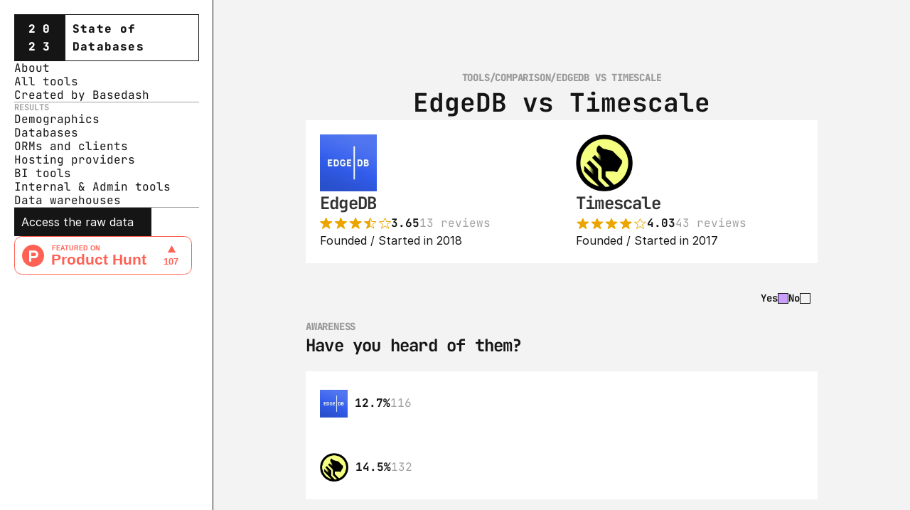

--- FILE ---
content_type: text/html
request_url: https://stateofdb.com/vs/edgedb-vs-timescale
body_size: 34053
content:
<!doctype html>
<!-- ✨ Built with Framer • https://www.framer.com/ -->
<html lang="en">
<head>
    <meta charset="utf-8">
    
    
    
    <!-- Start of headStart -->
    <!-- Global site tag (gtag.js) - Google Analytics -->
<script async src="https://www.googletagmanager.com/gtag/js?id=G-D3BW9VHS0K"></script>
<script>
  window.dataLayer = window.dataLayer || [];
  function gtag(){dataLayer.push(arguments);}
  gtag('js', new Date());

  gtag('config', 'G-D3BW9VHS0K');
</script>

<!-- Fathom - beautiful, simple website analytics -->
<script src="https://cdn.usefathom.com/script.js" data-site="HPHFZNLN" defer></script>
<!-- / Fathom -->

<script type="text/javascript">
    (function(c,l,a,r,i,t,y){
        c[a]=c[a]||function(){(c[a].q=c[a].q||[]).push(arguments)};
        t=l.createElement(r);t.async=1;t.src="https://www.clarity.ms/tag/"+i;
        y=l.getElementsByTagName(r)[0];y.parentNode.insertBefore(t,y);
    })(window, document, "clarity", "script", "i5o8zvvsyw");
</script>
    <!-- End of headStart -->
    <meta name="viewport" content="width=device-width">
    <meta name="generator" content="Framer b0cf16c">
    <title>EdgeDB vs Timescale - State of Databases 2023</title>
    <meta name="description" content="The State of Databases survey takes the pulse of the databases that teams, individuals, startups, enterprises and hobbyists are using, as well as track the pay and demographic data of developers who are working with each stack.
">
    <meta name="framer-search-index" content="https://framerusercontent.com/sites/2JnSP1TBuaOAqauQ8Bxmyp/searchIndex-HjB9D8_XkydM.json">
    <link href="https://framerusercontent.com/images/0T0F7ik72LTCCU9rhHPVMq4ZT5o.png" rel="icon" media="(prefers-color-scheme: light)">
    <link href="https://framerusercontent.com/images/0T0F7ik72LTCCU9rhHPVMq4ZT5o.png" rel="icon" media="(prefers-color-scheme: dark)">
    <!-- Open Graph / Facebook -->
    <meta property="og:type" content="website">
    <meta property="og:title" content="EdgeDB vs Timescale - State of Databases 2023">
    <meta property="og:description" content="The State of Databases survey takes the pulse of the databases that teams, individuals, startups, enterprises and hobbyists are using, as well as track the pay and demographic data of developers who are working with each stack.
">
    <meta property="og:image" content="https://framerusercontent.com/images/oqC7GkbRSiCwAJbP7xFGDAsQ8s0.png">
    <!-- Twitter -->
    <meta name="twitter:card" content="summary_large_image">
    <meta name="twitter:title" content="EdgeDB vs Timescale - State of Databases 2023">
    <meta name="twitter:description" content="The State of Databases survey takes the pulse of the databases that teams, individuals, startups, enterprises and hobbyists are using, as well as track the pay and demographic data of developers who are working with each stack.
">
    <meta name="twitter:image" content="https://framerusercontent.com/images/oqC7GkbRSiCwAJbP7xFGDAsQ8s0.png">
    
    <link href="https://fonts.gstatic.com" rel="preconnect" crossorigin>
    <meta name="robots" content="max-image-preview:large"><link rel="canonical" href="https://stateofdb.com/vs/edgedb-vs-timescale"><meta property="og:url" content="https://stateofdb.com/vs/edgedb-vs-timescale"><style data-framer-breakpoint-css>@media(min-width: 1200px){.hidden-8ic97n{display:none!important}}@media(min-width: 810px) and (max-width: 1199px){.hidden-y8vhnx{display:none!important}}@media(max-width: 809px){.hidden-1cte04l{display:none!important}}</style><style data-framer-css-ssr-minified data-framer-components="framer-lib-cursors-host framer-5428l PropertyOverrides framer-abhZs framer-OYkfz framer-NJ2cg framer-EjWqa">html,body,#main{margin:0;padding:0;box-sizing:border-box}:root{-webkit-font-smoothing:antialiased;-moz-osx-font-smoothing:grayscale}*{box-sizing:border-box;-webkit-font-smoothing:inherit}h1,h2,h3,h4,h5,h6,p,figure{margin:0}body,input,textarea,select,button{font-size:12px;font-family:sans-serif}body{--token-784b590b-5733-4095-b43a-594af370b390: rgb(7, 29, 223);--token-b24ad1e2-adcc-446b-be7f-9ff3814699c1: rgb(21, 21, 21);--token-fa8297e8-304a-47e4-b3f1-5327e8475723: rgba(21, 21, 21, .4);--token-d10d6678-aa5d-4971-88ce-7e8e7e5a6da9: rgb(60, 80, 255);--token-9e268677-25bd-498b-bc12-764b69b84e23: rgb(255, 255, 255);--token-41f48712-5aed-46ad-915c-ecd2c9a0cb94: rgba(7, 29, 223, .1);--token-98d1b6e6-5ecf-4167-ad33-d01cdaab81ed: rgba(21, 21, 21, .05);--token-95e9a15d-6f25-49d6-8b25-80d94295114d: rgb(255, 255, 255);--token-c7ad73d8-8512-43df-ba7d-4fd60f5e78e5: #f3f3f3}@media (prefers-color-scheme: dark){body{--token-b24ad1e2-adcc-446b-be7f-9ff3814699c1: rgb(21, 21, 21);--token-9e268677-25bd-498b-bc12-764b69b84e23: rgb(255, 255, 255)}}@font-face{font-family:JetBrains Mono;font-style:normal;font-weight:400;font-display:block;src:url(https://fonts.gstatic.com/s/jetbrainsmono/v20/tDbv2o-flEEny0FZhsfKu5WU4zr3E_BX0PnT8RD8yKwBNntkaToggR7BYRbKPx3cwhsk.woff2) format("woff2");unicode-range:U+0460-052F,U+1C80-1C8A,U+20B4,U+2DE0-2DFF,U+A640-A69F,U+FE2E-FE2F}@font-face{font-family:JetBrains Mono;font-style:normal;font-weight:400;font-display:block;src:url(https://fonts.gstatic.com/s/jetbrainsmono/v20/tDbv2o-flEEny0FZhsfKu5WU4zr3E_BX0PnT8RD8yKwBNntkaToggR7BYRbKPxTcwhsk.woff2) format("woff2");unicode-range:U+0301,U+0400-045F,U+0490-0491,U+04B0-04B1,U+2116}@font-face{font-family:JetBrains Mono;font-style:normal;font-weight:400;font-display:block;src:url(https://fonts.gstatic.com/s/jetbrainsmono/v20/tDbv2o-flEEny0FZhsfKu5WU4zr3E_BX0PnT8RD8yKwBNntkaToggR7BYRbKPxPcwhsk.woff2) format("woff2");unicode-range:U+0370-0377,U+037A-037F,U+0384-038A,U+038C,U+038E-03A1,U+03A3-03FF}@font-face{font-family:JetBrains Mono;font-style:normal;font-weight:400;font-display:block;src:url(https://fonts.gstatic.com/s/jetbrainsmono/v20/tDbv2o-flEEny0FZhsfKu5WU4zr3E_BX0PnT8RD8yKwBNntkaToggR7BYRbKPx_cwhsk.woff2) format("woff2");unicode-range:U+0102-0103,U+0110-0111,U+0128-0129,U+0168-0169,U+01A0-01A1,U+01AF-01B0,U+0300-0301,U+0303-0304,U+0308-0309,U+0323,U+0329,U+1EA0-1EF9,U+20AB}@font-face{font-family:JetBrains Mono;font-style:normal;font-weight:400;font-display:block;src:url(https://fonts.gstatic.com/s/jetbrainsmono/v20/tDbv2o-flEEny0FZhsfKu5WU4zr3E_BX0PnT8RD8yKwBNntkaToggR7BYRbKPx7cwhsk.woff2) format("woff2");unicode-range:U+0100-02BA,U+02BD-02C5,U+02C7-02CC,U+02CE-02D7,U+02DD-02FF,U+0304,U+0308,U+0329,U+1D00-1DBF,U+1E00-1E9F,U+1EF2-1EFF,U+2020,U+20A0-20AB,U+20AD-20C0,U+2113,U+2C60-2C7F,U+A720-A7FF}@font-face{font-family:JetBrains Mono;font-style:normal;font-weight:400;font-display:block;src:url(https://fonts.gstatic.com/s/jetbrainsmono/v20/tDbv2o-flEEny0FZhsfKu5WU4zr3E_BX0PnT8RD8yKwBNntkaToggR7BYRbKPxDcwg.woff2) format("woff2");unicode-range:U+0000-00FF,U+0131,U+0152-0153,U+02BB-02BC,U+02C6,U+02DA,U+02DC,U+0304,U+0308,U+0329,U+2000-206F,U+20AC,U+2122,U+2191,U+2193,U+2212,U+2215,U+FEFF,U+FFFD}@font-face{font-family:JetBrains Mono;font-style:normal;font-weight:700;font-display:block;src:url(https://fonts.gstatic.com/s/jetbrainsmono/v20/tDbv2o-flEEny0FZhsfKu5WU4zr3E_BX0PnT8RD8yKwBNntkaToggR7BYRbKPx3cwhsk.woff2) format("woff2");unicode-range:U+0460-052F,U+1C80-1C8A,U+20B4,U+2DE0-2DFF,U+A640-A69F,U+FE2E-FE2F}@font-face{font-family:JetBrains Mono;font-style:normal;font-weight:700;font-display:block;src:url(https://fonts.gstatic.com/s/jetbrainsmono/v20/tDbv2o-flEEny0FZhsfKu5WU4zr3E_BX0PnT8RD8yKwBNntkaToggR7BYRbKPxTcwhsk.woff2) format("woff2");unicode-range:U+0301,U+0400-045F,U+0490-0491,U+04B0-04B1,U+2116}@font-face{font-family:JetBrains Mono;font-style:normal;font-weight:700;font-display:block;src:url(https://fonts.gstatic.com/s/jetbrainsmono/v20/tDbv2o-flEEny0FZhsfKu5WU4zr3E_BX0PnT8RD8yKwBNntkaToggR7BYRbKPxPcwhsk.woff2) format("woff2");unicode-range:U+0370-0377,U+037A-037F,U+0384-038A,U+038C,U+038E-03A1,U+03A3-03FF}@font-face{font-family:JetBrains Mono;font-style:normal;font-weight:700;font-display:block;src:url(https://fonts.gstatic.com/s/jetbrainsmono/v20/tDbv2o-flEEny0FZhsfKu5WU4zr3E_BX0PnT8RD8yKwBNntkaToggR7BYRbKPx_cwhsk.woff2) format("woff2");unicode-range:U+0102-0103,U+0110-0111,U+0128-0129,U+0168-0169,U+01A0-01A1,U+01AF-01B0,U+0300-0301,U+0303-0304,U+0308-0309,U+0323,U+0329,U+1EA0-1EF9,U+20AB}@font-face{font-family:JetBrains Mono;font-style:normal;font-weight:700;font-display:block;src:url(https://fonts.gstatic.com/s/jetbrainsmono/v20/tDbv2o-flEEny0FZhsfKu5WU4zr3E_BX0PnT8RD8yKwBNntkaToggR7BYRbKPx7cwhsk.woff2) format("woff2");unicode-range:U+0100-02BA,U+02BD-02C5,U+02C7-02CC,U+02CE-02D7,U+02DD-02FF,U+0304,U+0308,U+0329,U+1D00-1DBF,U+1E00-1E9F,U+1EF2-1EFF,U+2020,U+20A0-20AB,U+20AD-20C0,U+2113,U+2C60-2C7F,U+A720-A7FF}@font-face{font-family:JetBrains Mono;font-style:normal;font-weight:700;font-display:block;src:url(https://fonts.gstatic.com/s/jetbrainsmono/v20/tDbv2o-flEEny0FZhsfKu5WU4zr3E_BX0PnT8RD8yKwBNntkaToggR7BYRbKPxDcwg.woff2) format("woff2");unicode-range:U+0000-00FF,U+0131,U+0152-0153,U+02BB-02BC,U+02C6,U+02DA,U+02DC,U+0304,U+0308,U+0329,U+2000-206F,U+20AC,U+2122,U+2191,U+2193,U+2212,U+2215,U+FEFF,U+FFFD}@font-face{font-family:JetBrains Mono;font-style:normal;font-weight:800;font-display:block;src:url(https://fonts.gstatic.com/s/jetbrainsmono/v20/tDbv2o-flEEny0FZhsfKu5WU4zr3E_BX0PnT8RD8yKwBNntkaToggR7BYRbKPx3cwhsk.woff2) format("woff2");unicode-range:U+0460-052F,U+1C80-1C8A,U+20B4,U+2DE0-2DFF,U+A640-A69F,U+FE2E-FE2F}@font-face{font-family:JetBrains Mono;font-style:normal;font-weight:800;font-display:block;src:url(https://fonts.gstatic.com/s/jetbrainsmono/v20/tDbv2o-flEEny0FZhsfKu5WU4zr3E_BX0PnT8RD8yKwBNntkaToggR7BYRbKPxTcwhsk.woff2) format("woff2");unicode-range:U+0301,U+0400-045F,U+0490-0491,U+04B0-04B1,U+2116}@font-face{font-family:JetBrains Mono;font-style:normal;font-weight:800;font-display:block;src:url(https://fonts.gstatic.com/s/jetbrainsmono/v20/tDbv2o-flEEny0FZhsfKu5WU4zr3E_BX0PnT8RD8yKwBNntkaToggR7BYRbKPxPcwhsk.woff2) format("woff2");unicode-range:U+0370-0377,U+037A-037F,U+0384-038A,U+038C,U+038E-03A1,U+03A3-03FF}@font-face{font-family:JetBrains Mono;font-style:normal;font-weight:800;font-display:block;src:url(https://fonts.gstatic.com/s/jetbrainsmono/v20/tDbv2o-flEEny0FZhsfKu5WU4zr3E_BX0PnT8RD8yKwBNntkaToggR7BYRbKPx_cwhsk.woff2) format("woff2");unicode-range:U+0102-0103,U+0110-0111,U+0128-0129,U+0168-0169,U+01A0-01A1,U+01AF-01B0,U+0300-0301,U+0303-0304,U+0308-0309,U+0323,U+0329,U+1EA0-1EF9,U+20AB}@font-face{font-family:JetBrains Mono;font-style:normal;font-weight:800;font-display:block;src:url(https://fonts.gstatic.com/s/jetbrainsmono/v20/tDbv2o-flEEny0FZhsfKu5WU4zr3E_BX0PnT8RD8yKwBNntkaToggR7BYRbKPx7cwhsk.woff2) format("woff2");unicode-range:U+0100-02BA,U+02BD-02C5,U+02C7-02CC,U+02CE-02D7,U+02DD-02FF,U+0304,U+0308,U+0329,U+1D00-1DBF,U+1E00-1E9F,U+1EF2-1EFF,U+2020,U+20A0-20AB,U+20AD-20C0,U+2113,U+2C60-2C7F,U+A720-A7FF}@font-face{font-family:JetBrains Mono;font-style:normal;font-weight:800;font-display:block;src:url(https://fonts.gstatic.com/s/jetbrainsmono/v20/tDbv2o-flEEny0FZhsfKu5WU4zr3E_BX0PnT8RD8yKwBNntkaToggR7BYRbKPxDcwg.woff2) format("woff2");unicode-range:U+0000-00FF,U+0131,U+0152-0153,U+02BB-02BC,U+02C6,U+02DA,U+02DC,U+0304,U+0308,U+0329,U+2000-206F,U+20AC,U+2122,U+2191,U+2193,U+2212,U+2215,U+FEFF,U+FFFD}@font-face{font-family:Inter;src:url(https://framerusercontent.com/assets/5vvr9Vy74if2I6bQbJvbw7SY1pQ.woff2);font-display:swap;font-style:normal;font-weight:400;unicode-range:U+0460-052F,U+1C80-1C88,U+20B4,U+2DE0-2DFF,U+A640-A69F,U+FE2E-FE2F}@font-face{font-family:Inter;src:url(https://framerusercontent.com/assets/EOr0mi4hNtlgWNn9if640EZzXCo.woff2);font-display:swap;font-style:normal;font-weight:400;unicode-range:U+0301,U+0400-045F,U+0490-0491,U+04B0-04B1,U+2116}@font-face{font-family:Inter;src:url(https://framerusercontent.com/assets/Y9k9QrlZAqio88Klkmbd8VoMQc.woff2);font-display:swap;font-style:normal;font-weight:400;unicode-range:U+1F00-1FFF}@font-face{font-family:Inter;src:url(https://framerusercontent.com/assets/OYrD2tBIBPvoJXiIHnLoOXnY9M.woff2);font-display:swap;font-style:normal;font-weight:400;unicode-range:U+0370-03FF}@font-face{font-family:Inter;src:url(https://framerusercontent.com/assets/JeYwfuaPfZHQhEG8U5gtPDZ7WQ.woff2);font-display:swap;font-style:normal;font-weight:400;unicode-range:U+0100-024F,U+0259,U+1E00-1EFF,U+2020,U+20A0-20AB,U+20AD-20CF,U+2113,U+2C60-2C7F,U+A720-A7FF}@font-face{font-family:Inter;src:url(https://framerusercontent.com/assets/vQyevYAyHtARFwPqUzQGpnDs.woff2);font-display:swap;font-style:normal;font-weight:400;unicode-range:U+0000-00FF,U+0131,U+0152-0153,U+02BB-02BC,U+02C6,U+02DA,U+02DC,U+2000-206F,U+2074,U+20AC,U+2122,U+2191,U+2193,U+2212,U+2215,U+FEFF,U+FFFD}@font-face{font-family:Inter;src:url(https://framerusercontent.com/assets/b6Y37FthZeALduNqHicBT6FutY.woff2);font-display:swap;font-style:normal;font-weight:400;unicode-range:U+0102-0103,U+0110-0111,U+0128-0129,U+0168-0169,U+01A0-01A1,U+01AF-01B0,U+1EA0-1EF9,U+20AB}@font-face{font-family:Inter;src:url(https://framerusercontent.com/assets/NXxvFRoY5LDh3yCm7MEP2jqYk.woff2);font-display:block;font-style:normal;font-weight:100;unicode-range:U+0460-052F,U+1C80-1C88,U+20B4,U+2DE0-2DFF,U+A640-A69F,U+FE2E-FE2F}@font-face{font-family:Inter;src:url(https://framerusercontent.com/assets/5CcgcVyoWSqO1THBiISd6oCog.woff2);font-display:block;font-style:normal;font-weight:100;unicode-range:U+0301,U+0400-045F,U+0490-0491,U+04B0-04B1,U+2116}@font-face{font-family:Inter;src:url(https://framerusercontent.com/assets/MF544SVCvk3yNpLIz3pwDXFZPKM.woff2);font-display:block;font-style:normal;font-weight:100;unicode-range:U+1F00-1FFF}@font-face{font-family:Inter;src:url(https://framerusercontent.com/assets/TNtxudDBkAm2RXdtU3rvTBwoM.woff2);font-display:block;font-style:normal;font-weight:100;unicode-range:U+0370-03FF}@font-face{font-family:Inter;src:url(https://framerusercontent.com/assets/fIabp4VN5z7iJ3lNOz9qfNeQHc.woff2);font-display:block;font-style:normal;font-weight:100;unicode-range:U+0100-024F,U+0259,U+1E00-1EFF,U+2020,U+20A0-20AB,U+20AD-20CF,U+2113,U+2C60-2C7F,U+A720-A7FF}@font-face{font-family:Inter;src:url(https://framerusercontent.com/assets/YSOgKh50dqzzsXffetgcarlLHcI.woff2);font-display:block;font-style:normal;font-weight:100;unicode-range:U+0000-00FF,U+0131,U+0152-0153,U+02BB-02BC,U+02C6,U+02DA,U+02DC,U+2000-206F,U+2074,U+20AC,U+2122,U+2191,U+2193,U+2212,U+2215,U+FEFF,U+FFFD}@font-face{font-family:Inter;src:url(https://framerusercontent.com/assets/9iRSYClnXA0RMygyIn6yjjWXJw.woff2);font-display:block;font-style:normal;font-weight:100;unicode-range:U+0102-0103,U+0110-0111,U+0128-0129,U+0168-0169,U+01A0-01A1,U+01AF-01B0,U+1EA0-1EF9,U+20AB}@font-face{font-family:Inter;src:url(https://framerusercontent.com/assets/MVhJhYeDWxeyqT939zMNyw9p8.woff2);font-display:block;font-style:normal;font-weight:200;unicode-range:U+0460-052F,U+1C80-1C88,U+20B4,U+2DE0-2DFF,U+A640-A69F,U+FE2E-FE2F}@font-face{font-family:Inter;src:url(https://framerusercontent.com/assets/WXQXYfAQJIi2pCJACAfWWXfIDqI.woff2);font-display:block;font-style:normal;font-weight:200;unicode-range:U+0301,U+0400-045F,U+0490-0491,U+04B0-04B1,U+2116}@font-face{font-family:Inter;src:url(https://framerusercontent.com/assets/RJeJJARdrtNUtic58kOz7hIgBuE.woff2);font-display:block;font-style:normal;font-weight:200;unicode-range:U+1F00-1FFF}@font-face{font-family:Inter;src:url(https://framerusercontent.com/assets/4hBRAuM02i3fsxYDzyNvt5Az2so.woff2);font-display:block;font-style:normal;font-weight:200;unicode-range:U+0370-03FF}@font-face{font-family:Inter;src:url(https://framerusercontent.com/assets/fz1JbBffNGgK7BNUI1mmbFBlgA8.woff2);font-display:block;font-style:normal;font-weight:200;unicode-range:U+0100-024F,U+0259,U+1E00-1EFF,U+2020,U+20A0-20AB,U+20AD-20CF,U+2113,U+2C60-2C7F,U+A720-A7FF}@font-face{font-family:Inter;src:url(https://framerusercontent.com/assets/hgmI3sEShaw5UU738TAjDBQPH0.woff2);font-display:block;font-style:normal;font-weight:200;unicode-range:U+0000-00FF,U+0131,U+0152-0153,U+02BB-02BC,U+02C6,U+02DA,U+02DC,U+2000-206F,U+2074,U+20AC,U+2122,U+2191,U+2193,U+2212,U+2215,U+FEFF,U+FFFD}@font-face{font-family:Inter;src:url(https://framerusercontent.com/assets/eIZyQwIlHYR0mnMSneEDMtqBPgw.woff2);font-display:block;font-style:normal;font-weight:200;unicode-range:U+0102-0103,U+0110-0111,U+0128-0129,U+0168-0169,U+01A0-01A1,U+01AF-01B0,U+1EA0-1EF9,U+20AB}@font-face{font-family:Inter;src:url(https://framerusercontent.com/assets/BkDpl4ghaqvMi1btKFyG2tdbec.woff2);font-display:swap;font-style:normal;font-weight:300;unicode-range:U+0460-052F,U+1C80-1C88,U+20B4,U+2DE0-2DFF,U+A640-A69F,U+FE2E-FE2F}@font-face{font-family:Inter;src:url(https://framerusercontent.com/assets/zAMK70AQRFSShJgUiaR5IiIhgzk.woff2);font-display:swap;font-style:normal;font-weight:300;unicode-range:U+0301,U+0400-045F,U+0490-0491,U+04B0-04B1,U+2116}@font-face{font-family:Inter;src:url(https://framerusercontent.com/assets/IETjvc5qzUaRoaruDpPSwCUM8.woff2);font-display:swap;font-style:normal;font-weight:300;unicode-range:U+1F00-1FFF}@font-face{font-family:Inter;src:url(https://framerusercontent.com/assets/oLCoaT3ioA0fHdJnWR9W6k7NY.woff2);font-display:swap;font-style:normal;font-weight:300;unicode-range:U+0370-03FF}@font-face{font-family:Inter;src:url(https://framerusercontent.com/assets/Sj0PCHQSBjFmEp6NBWg6FNaKc.woff2);font-display:swap;font-style:normal;font-weight:300;unicode-range:U+0100-024F,U+0259,U+1E00-1EFF,U+2020,U+20A0-20AB,U+20AD-20CF,U+2113,U+2C60-2C7F,U+A720-A7FF}@font-face{font-family:Inter;src:url(https://framerusercontent.com/assets/v2q8JTTTs7McDMSEhnxAIBqd0.woff2);font-display:swap;font-style:normal;font-weight:300;unicode-range:U+0000-00FF,U+0131,U+0152-0153,U+02BB-02BC,U+02C6,U+02DA,U+02DC,U+2000-206F,U+2074,U+20AC,U+2122,U+2191,U+2193,U+2212,U+2215,U+FEFF,U+FFFD}@font-face{font-family:Inter;src:url(https://framerusercontent.com/assets/H4TfENUY1rh8R9UaSD6vngjJP3M.woff2);font-display:swap;font-style:normal;font-weight:300;unicode-range:U+0102-0103,U+0110-0111,U+0128-0129,U+0168-0169,U+01A0-01A1,U+01AF-01B0,U+1EA0-1EF9,U+20AB}@font-face{font-family:Inter;src:url(https://framerusercontent.com/assets/5A3Ce6C9YYmCjpQx9M4inSaKU.woff2);font-display:swap;font-style:normal;font-weight:500;unicode-range:U+0460-052F,U+1C80-1C88,U+20B4,U+2DE0-2DFF,U+A640-A69F,U+FE2E-FE2F}@font-face{font-family:Inter;src:url(https://framerusercontent.com/assets/Qx95Xyt0Ka3SGhinnbXIGpEIyP4.woff2);font-display:swap;font-style:normal;font-weight:500;unicode-range:U+0301,U+0400-045F,U+0490-0491,U+04B0-04B1,U+2116}@font-face{font-family:Inter;src:url(https://framerusercontent.com/assets/6mJuEAguuIuMog10gGvH5d3cl8.woff2);font-display:swap;font-style:normal;font-weight:500;unicode-range:U+1F00-1FFF}@font-face{font-family:Inter;src:url(https://framerusercontent.com/assets/xYYWaj7wCU5zSQH0eXvSaS19wo.woff2);font-display:swap;font-style:normal;font-weight:500;unicode-range:U+0370-03FF}@font-face{font-family:Inter;src:url(https://framerusercontent.com/assets/otTaNuNpVK4RbdlT7zDDdKvQBA.woff2);font-display:swap;font-style:normal;font-weight:500;unicode-range:U+0100-024F,U+0259,U+1E00-1EFF,U+2020,U+20A0-20AB,U+20AD-20CF,U+2113,U+2C60-2C7F,U+A720-A7FF}@font-face{font-family:Inter;src:url(https://framerusercontent.com/assets/d3tHnaQIAeqiE5hGcRw4mmgWYU.woff2);font-display:swap;font-style:normal;font-weight:500;unicode-range:U+0000-00FF,U+0131,U+0152-0153,U+02BB-02BC,U+02C6,U+02DA,U+02DC,U+2000-206F,U+2074,U+20AC,U+2122,U+2191,U+2193,U+2212,U+2215,U+FEFF,U+FFFD}@font-face{font-family:Inter;src:url(https://framerusercontent.com/assets/DolVirEGb34pEXEp8t8FQBSK4.woff2);font-display:swap;font-style:normal;font-weight:500;unicode-range:U+0102-0103,U+0110-0111,U+0128-0129,U+0168-0169,U+01A0-01A1,U+01AF-01B0,U+1EA0-1EF9,U+20AB}@font-face{font-family:Inter;src:url(https://framerusercontent.com/assets/hyOgCu0Xnghbimh0pE8QTvtt2AU.woff2);font-display:swap;font-style:normal;font-weight:600;unicode-range:U+0460-052F,U+1C80-1C88,U+20B4,U+2DE0-2DFF,U+A640-A69F,U+FE2E-FE2F}@font-face{font-family:Inter;src:url(https://framerusercontent.com/assets/NeGmSOXrPBfEFIy5YZeHq17LEDA.woff2);font-display:swap;font-style:normal;font-weight:600;unicode-range:U+0301,U+0400-045F,U+0490-0491,U+04B0-04B1,U+2116}@font-face{font-family:Inter;src:url(https://framerusercontent.com/assets/oYaAX5himiTPYuN8vLWnqBbfD2s.woff2);font-display:swap;font-style:normal;font-weight:600;unicode-range:U+1F00-1FFF}@font-face{font-family:Inter;src:url(https://framerusercontent.com/assets/lEJLP4R0yuCaMCjSXYHtJw72M.woff2);font-display:swap;font-style:normal;font-weight:600;unicode-range:U+0370-03FF}@font-face{font-family:Inter;src:url(https://framerusercontent.com/assets/cRJyLNuTJR5jbyKzGi33wU9cqIQ.woff2);font-display:swap;font-style:normal;font-weight:600;unicode-range:U+0100-024F,U+0259,U+1E00-1EFF,U+2020,U+20A0-20AB,U+20AD-20CF,U+2113,U+2C60-2C7F,U+A720-A7FF}@font-face{font-family:Inter;src:url(https://framerusercontent.com/assets/1ZFS7N918ojhhd0nQWdj3jz4w.woff2);font-display:swap;font-style:normal;font-weight:600;unicode-range:U+0000-00FF,U+0131,U+0152-0153,U+02BB-02BC,U+02C6,U+02DA,U+02DC,U+2000-206F,U+2074,U+20AC,U+2122,U+2191,U+2193,U+2212,U+2215,U+FEFF,U+FFFD}@font-face{font-family:Inter;src:url(https://framerusercontent.com/assets/A0Wcc7NgXMjUuFdquHDrIZpzZw0.woff2);font-display:swap;font-style:normal;font-weight:600;unicode-range:U+0102-0103,U+0110-0111,U+0128-0129,U+0168-0169,U+01A0-01A1,U+01AF-01B0,U+1EA0-1EF9,U+20AB}@font-face{font-family:Inter;src:url(https://framerusercontent.com/assets/DpPBYI0sL4fYLgAkX8KXOPVt7c.woff2);font-display:swap;font-style:normal;font-weight:700;unicode-range:U+0460-052F,U+1C80-1C88,U+20B4,U+2DE0-2DFF,U+A640-A69F,U+FE2E-FE2F}@font-face{font-family:Inter;src:url(https://framerusercontent.com/assets/4RAEQdEOrcnDkhHiiCbJOw92Lk.woff2);font-display:swap;font-style:normal;font-weight:700;unicode-range:U+0301,U+0400-045F,U+0490-0491,U+04B0-04B1,U+2116}@font-face{font-family:Inter;src:url(https://framerusercontent.com/assets/1K3W8DizY3v4emK8Mb08YHxTbs.woff2);font-display:swap;font-style:normal;font-weight:700;unicode-range:U+1F00-1FFF}@font-face{font-family:Inter;src:url(https://framerusercontent.com/assets/tUSCtfYVM1I1IchuyCwz9gDdQ.woff2);font-display:swap;font-style:normal;font-weight:700;unicode-range:U+0370-03FF}@font-face{font-family:Inter;src:url(https://framerusercontent.com/assets/VgYFWiwsAC5OYxAycRXXvhze58.woff2);font-display:swap;font-style:normal;font-weight:700;unicode-range:U+0100-024F,U+0259,U+1E00-1EFF,U+2020,U+20A0-20AB,U+20AD-20CF,U+2113,U+2C60-2C7F,U+A720-A7FF}@font-face{font-family:Inter;src:url(https://framerusercontent.com/assets/DXD0Q7LSl7HEvDzucnyLnGBHM.woff2);font-display:swap;font-style:normal;font-weight:700;unicode-range:U+0000-00FF,U+0131,U+0152-0153,U+02BB-02BC,U+02C6,U+02DA,U+02DC,U+2000-206F,U+2074,U+20AC,U+2122,U+2191,U+2193,U+2212,U+2215,U+FEFF,U+FFFD}@font-face{font-family:Inter;src:url(https://framerusercontent.com/assets/GIryZETIX4IFypco5pYZONKhJIo.woff2);font-display:swap;font-style:normal;font-weight:700;unicode-range:U+0102-0103,U+0110-0111,U+0128-0129,U+0168-0169,U+01A0-01A1,U+01AF-01B0,U+1EA0-1EF9,U+20AB}@font-face{font-family:Inter;src:url(https://framerusercontent.com/assets/PONfPc6h4EPYwJliXQBmjVx7QxI.woff2);font-display:swap;font-style:normal;font-weight:800;unicode-range:U+0460-052F,U+1C80-1C88,U+20B4,U+2DE0-2DFF,U+A640-A69F,U+FE2E-FE2F}@font-face{font-family:Inter;src:url(https://framerusercontent.com/assets/zsnJN7Z1wdzUvepJniD3rbvJIyU.woff2);font-display:swap;font-style:normal;font-weight:800;unicode-range:U+0301,U+0400-045F,U+0490-0491,U+04B0-04B1,U+2116}@font-face{font-family:Inter;src:url(https://framerusercontent.com/assets/UrzZBOy7RyJEWAZGduzOeHiHuY.woff2);font-display:swap;font-style:normal;font-weight:800;unicode-range:U+1F00-1FFF}@font-face{font-family:Inter;src:url(https://framerusercontent.com/assets/996sR9SfSDuYELz8oHhDOcErkY.woff2);font-display:swap;font-style:normal;font-weight:800;unicode-range:U+0370-03FF}@font-face{font-family:Inter;src:url(https://framerusercontent.com/assets/ftN1HpyPVJEoEb4q36SOrNdLXU.woff2);font-display:swap;font-style:normal;font-weight:800;unicode-range:U+0100-024F,U+0259,U+1E00-1EFF,U+2020,U+20A0-20AB,U+20AD-20CF,U+2113,U+2C60-2C7F,U+A720-A7FF}@font-face{font-family:Inter;src:url(https://framerusercontent.com/assets/jN39PDxZWEwjG7Csryx3JN2r2Y.woff2);font-display:swap;font-style:normal;font-weight:800;unicode-range:U+0000-00FF,U+0131,U+0152-0153,U+02BB-02BC,U+02C6,U+02DA,U+02DC,U+2000-206F,U+2074,U+20AC,U+2122,U+2191,U+2193,U+2212,U+2215,U+FEFF,U+FFFD}@font-face{font-family:Inter;src:url(https://framerusercontent.com/assets/JAur4lGGSGRGyrFi59JSIKqVgU.woff2);font-display:swap;font-style:normal;font-weight:800;unicode-range:U+0102-0103,U+0110-0111,U+0128-0129,U+0168-0169,U+01A0-01A1,U+01AF-01B0,U+1EA0-1EF9,U+20AB}@font-face{font-family:Inter;src:url(https://framerusercontent.com/assets/mkY5Sgyq51ik0AMrSBwhm9DJg.woff2);font-display:block;font-style:normal;font-weight:900;unicode-range:U+0460-052F,U+1C80-1C88,U+20B4,U+2DE0-2DFF,U+A640-A69F,U+FE2E-FE2F}@font-face{font-family:Inter;src:url(https://framerusercontent.com/assets/X5hj6qzcHUYv7h1390c8Rhm6550.woff2);font-display:block;font-style:normal;font-weight:900;unicode-range:U+0301,U+0400-045F,U+0490-0491,U+04B0-04B1,U+2116}@font-face{font-family:Inter;src:url(https://framerusercontent.com/assets/gQhNpS3tN86g8RcVKYUUaKt2oMQ.woff2);font-display:block;font-style:normal;font-weight:900;unicode-range:U+1F00-1FFF}@font-face{font-family:Inter;src:url(https://framerusercontent.com/assets/cugnVhSraaRyANCaUtI5FV17wk.woff2);font-display:block;font-style:normal;font-weight:900;unicode-range:U+0370-03FF}@font-face{font-family:Inter;src:url(https://framerusercontent.com/assets/5HcVoGak8k5agFJSaKa4floXVu0.woff2);font-display:block;font-style:normal;font-weight:900;unicode-range:U+0100-024F,U+0259,U+1E00-1EFF,U+2020,U+20A0-20AB,U+20AD-20CF,U+2113,U+2C60-2C7F,U+A720-A7FF}@font-face{font-family:Inter;src:url(https://framerusercontent.com/assets/jn4BtSPLlS0NDp1KiFAtFKiiY0o.woff2);font-display:block;font-style:normal;font-weight:900;unicode-range:U+0000-00FF,U+0131,U+0152-0153,U+02BB-02BC,U+02C6,U+02DA,U+02DC,U+2000-206F,U+2074,U+20AC,U+2122,U+2191,U+2193,U+2212,U+2215,U+FEFF,U+FFFD}@font-face{font-family:Inter;src:url(https://framerusercontent.com/assets/P2Bw01CtL0b9wqygO0sSVogWbo.woff2);font-display:block;font-style:normal;font-weight:900;unicode-range:U+0102-0103,U+0110-0111,U+0128-0129,U+0168-0169,U+01A0-01A1,U+01AF-01B0,U+1EA0-1EF9,U+20AB}@font-face{font-family:Inter;src:url(https://framerusercontent.com/assets/YJsHMqeEm0oDHuxRTVCwg5eZuo.woff2);font-display:block;font-style:italic;font-weight:100;unicode-range:U+0460-052F,U+1C80-1C88,U+20B4,U+2DE0-2DFF,U+A640-A69F,U+FE2E-FE2F}@font-face{font-family:Inter;src:url(https://framerusercontent.com/assets/oJJMyJlDykMObEyb5VexHSxd24.woff2);font-display:block;font-style:italic;font-weight:100;unicode-range:U+0301,U+0400-045F,U+0490-0491,U+04B0-04B1,U+2116}@font-face{font-family:Inter;src:url(https://framerusercontent.com/assets/IpeaX0WzLaonj68howNZg4SJJaY.woff2);font-display:block;font-style:italic;font-weight:100;unicode-range:U+1F00-1FFF}@font-face{font-family:Inter;src:url(https://framerusercontent.com/assets/KCj1bV3vDXY5OLHttTeRYcu9J8.woff2);font-display:block;font-style:italic;font-weight:100;unicode-range:U+0370-03FF}@font-face{font-family:Inter;src:url(https://framerusercontent.com/assets/biaVHhOprxbHaR3dIP7Z8cYurHg.woff2);font-display:block;font-style:italic;font-weight:100;unicode-range:U+0100-024F,U+0259,U+1E00-1EFF,U+2020,U+20A0-20AB,U+20AD-20CF,U+2113,U+2C60-2C7F,U+A720-A7FF}@font-face{font-family:Inter;src:url(https://framerusercontent.com/assets/BpOIEy4nYtcp1RwqOtwAgi2EiDE.woff2);font-display:block;font-style:italic;font-weight:100;unicode-range:U+0000-00FF,U+0131,U+0152-0153,U+02BB-02BC,U+02C6,U+02DA,U+02DC,U+2000-206F,U+2074,U+20AC,U+2122,U+2191,U+2193,U+2212,U+2215,U+FEFF,U+FFFD}@font-face{font-family:Inter;src:url(https://framerusercontent.com/assets/gNa011yWpVpNFgUhhSlDX8nUiPQ.woff2);font-display:block;font-style:italic;font-weight:100;unicode-range:U+0102-0103,U+0110-0111,U+0128-0129,U+0168-0169,U+01A0-01A1,U+01AF-01B0,U+1EA0-1EF9,U+20AB}@font-face{font-family:Inter;src:url(https://framerusercontent.com/assets/vpq17U0WM26sBGHgq9jnrUmUf8.woff2);font-display:block;font-style:italic;font-weight:200;unicode-range:U+0460-052F,U+1C80-1C88,U+20B4,U+2DE0-2DFF,U+A640-A69F,U+FE2E-FE2F}@font-face{font-family:Inter;src:url(https://framerusercontent.com/assets/bNYh7lNMEpOegeRYAtyGel1WqBE.woff2);font-display:block;font-style:italic;font-weight:200;unicode-range:U+0301,U+0400-045F,U+0490-0491,U+04B0-04B1,U+2116}@font-face{font-family:Inter;src:url(https://framerusercontent.com/assets/FBzcXZYmdulcZC0z278U6o0cw.woff2);font-display:block;font-style:italic;font-weight:200;unicode-range:U+1F00-1FFF}@font-face{font-family:Inter;src:url(https://framerusercontent.com/assets/ua60IRqWK94xCrq0SC639Hbsdjg.woff2);font-display:block;font-style:italic;font-weight:200;unicode-range:U+0370-03FF}@font-face{font-family:Inter;src:url(https://framerusercontent.com/assets/Pd8gNPn2dSCh4FyjWFw9PJysoQ.woff2);font-display:block;font-style:italic;font-weight:200;unicode-range:U+0100-024F,U+0259,U+1E00-1EFF,U+2020,U+20A0-20AB,U+20AD-20CF,U+2113,U+2C60-2C7F,U+A720-A7FF}@font-face{font-family:Inter;src:url(https://framerusercontent.com/assets/zpiI5DA3vCb3G2sqEyq9xqogo.woff2);font-display:block;font-style:italic;font-weight:200;unicode-range:U+0000-00FF,U+0131,U+0152-0153,U+02BB-02BC,U+02C6,U+02DA,U+02DC,U+2000-206F,U+2074,U+20AC,U+2122,U+2191,U+2193,U+2212,U+2215,U+FEFF,U+FFFD}@font-face{font-family:Inter;src:url(https://framerusercontent.com/assets/DtVQjTG8OGGKnwKYrMHRZVCyo.woff2);font-display:block;font-style:italic;font-weight:200;unicode-range:U+0102-0103,U+0110-0111,U+0128-0129,U+0168-0169,U+01A0-01A1,U+01AF-01B0,U+1EA0-1EF9,U+20AB}@font-face{font-family:Inter;src:url(https://framerusercontent.com/assets/YYB6GZmCWnZq3RWZOghuZIOxQY.woff2);font-display:swap;font-style:italic;font-weight:300;unicode-range:U+0460-052F,U+1C80-1C88,U+20B4,U+2DE0-2DFF,U+A640-A69F,U+FE2E-FE2F}@font-face{font-family:Inter;src:url(https://framerusercontent.com/assets/miJTzODdiyIr3tRo9KEoqXXk2PM.woff2);font-display:swap;font-style:italic;font-weight:300;unicode-range:U+0301,U+0400-045F,U+0490-0491,U+04B0-04B1,U+2116}@font-face{font-family:Inter;src:url(https://framerusercontent.com/assets/6ZMhcggRFfEfbf7lncCpaUbA.woff2);font-display:swap;font-style:italic;font-weight:300;unicode-range:U+1F00-1FFF}@font-face{font-family:Inter;src:url(https://framerusercontent.com/assets/8sCN6PGUr4I8q5hC5twAXfcwqV0.woff2);font-display:swap;font-style:italic;font-weight:300;unicode-range:U+0370-03FF}@font-face{font-family:Inter;src:url(https://framerusercontent.com/assets/aUYDUTztS7anQw5JuwCncXeLOBY.woff2);font-display:swap;font-style:italic;font-weight:300;unicode-range:U+0100-024F,U+0259,U+1E00-1EFF,U+2020,U+20A0-20AB,U+20AD-20CF,U+2113,U+2C60-2C7F,U+A720-A7FF}@font-face{font-family:Inter;src:url(https://framerusercontent.com/assets/5mDAOkC5Wpzo7NkuE9oYfqlY2u4.woff2);font-display:swap;font-style:italic;font-weight:300;unicode-range:U+0000-00FF,U+0131,U+0152-0153,U+02BB-02BC,U+02C6,U+02DA,U+02DC,U+2000-206F,U+2074,U+20AC,U+2122,U+2191,U+2193,U+2212,U+2215,U+FEFF,U+FFFD}@font-face{font-family:Inter;src:url(https://framerusercontent.com/assets/yDiPvYxioBHsicnYxpPW35WQmx8.woff2);font-display:swap;font-style:italic;font-weight:300;unicode-range:U+0102-0103,U+0110-0111,U+0128-0129,U+0168-0169,U+01A0-01A1,U+01AF-01B0,U+1EA0-1EF9,U+20AB}@font-face{font-family:Inter;src:url(https://framerusercontent.com/assets/CfMzU8w2e7tHgF4T4rATMPuWosA.woff2);font-display:swap;font-style:italic;font-weight:400;unicode-range:U+0460-052F,U+1C80-1C88,U+20B4,U+2DE0-2DFF,U+A640-A69F,U+FE2E-FE2F}@font-face{font-family:Inter;src:url(https://framerusercontent.com/assets/867QObYax8ANsfX4TGEVU9YiCM.woff2);font-display:swap;font-style:italic;font-weight:400;unicode-range:U+0301,U+0400-045F,U+0490-0491,U+04B0-04B1,U+2116}@font-face{font-family:Inter;src:url(https://framerusercontent.com/assets/Oyn2ZbENFdnW7mt2Lzjk1h9Zb9k.woff2);font-display:swap;font-style:italic;font-weight:400;unicode-range:U+1F00-1FFF}@font-face{font-family:Inter;src:url(https://framerusercontent.com/assets/cdAe8hgZ1cMyLu9g005pAW3xMo.woff2);font-display:swap;font-style:italic;font-weight:400;unicode-range:U+0370-03FF}@font-face{font-family:Inter;src:url(https://framerusercontent.com/assets/DOfvtmE1UplCq161m6Hj8CSQYg.woff2);font-display:swap;font-style:italic;font-weight:400;unicode-range:U+0100-024F,U+0259,U+1E00-1EFF,U+2020,U+20A0-20AB,U+20AD-20CF,U+2113,U+2C60-2C7F,U+A720-A7FF}@font-face{font-family:Inter;src:url(https://framerusercontent.com/assets/vFzuJY0c65av44uhEKB6vyjFMg.woff2);font-display:swap;font-style:italic;font-weight:400;unicode-range:U+0000-00FF,U+0131,U+0152-0153,U+02BB-02BC,U+02C6,U+02DA,U+02DC,U+2000-206F,U+2074,U+20AC,U+2122,U+2191,U+2193,U+2212,U+2215,U+FEFF,U+FFFD}@font-face{font-family:Inter;src:url(https://framerusercontent.com/assets/tKtBcDnBMevsEEJKdNGhhkLzYo.woff2);font-display:swap;font-style:italic;font-weight:400;unicode-range:U+0102-0103,U+0110-0111,U+0128-0129,U+0168-0169,U+01A0-01A1,U+01AF-01B0,U+1EA0-1EF9,U+20AB}@font-face{font-family:Inter;src:url(https://framerusercontent.com/assets/khkJkwSL66WFg8SX6Wa726c.woff2);font-display:swap;font-style:italic;font-weight:500;unicode-range:U+0460-052F,U+1C80-1C88,U+20B4,U+2DE0-2DFF,U+A640-A69F,U+FE2E-FE2F}@font-face{font-family:Inter;src:url(https://framerusercontent.com/assets/0E7IMbDzcGABpBwwqNEt60wU0w.woff2);font-display:swap;font-style:italic;font-weight:500;unicode-range:U+0301,U+0400-045F,U+0490-0491,U+04B0-04B1,U+2116}@font-face{font-family:Inter;src:url(https://framerusercontent.com/assets/NTJ0nQgIF0gcDelS14zQ9NR9Q.woff2);font-display:swap;font-style:italic;font-weight:500;unicode-range:U+1F00-1FFF}@font-face{font-family:Inter;src:url(https://framerusercontent.com/assets/QrcNhgEPfRl0LS8qz5Ln8olanl8.woff2);font-display:swap;font-style:italic;font-weight:500;unicode-range:U+0370-03FF}@font-face{font-family:Inter;src:url(https://framerusercontent.com/assets/JEXmejW8mXOYMtt0hyRg811kHac.woff2);font-display:swap;font-style:italic;font-weight:500;unicode-range:U+0100-024F,U+0259,U+1E00-1EFF,U+2020,U+20A0-20AB,U+20AD-20CF,U+2113,U+2C60-2C7F,U+A720-A7FF}@font-face{font-family:Inter;src:url(https://framerusercontent.com/assets/ksvR4VsLksjpSwnC2fPgHRNMw.woff2);font-display:swap;font-style:italic;font-weight:500;unicode-range:U+0000-00FF,U+0131,U+0152-0153,U+02BB-02BC,U+02C6,U+02DA,U+02DC,U+2000-206F,U+2074,U+20AC,U+2122,U+2191,U+2193,U+2212,U+2215,U+FEFF,U+FFFD}@font-face{font-family:Inter;src:url(https://framerusercontent.com/assets/uy9s0iWuxiNnVt8EpTI3gzohpwo.woff2);font-display:swap;font-style:italic;font-weight:500;unicode-range:U+0102-0103,U+0110-0111,U+0128-0129,U+0168-0169,U+01A0-01A1,U+01AF-01B0,U+1EA0-1EF9,U+20AB}@font-face{font-family:Inter;src:url(https://framerusercontent.com/assets/vxBnBhH8768IFAXAb4Qf6wQHKs.woff2);font-display:swap;font-style:italic;font-weight:600;unicode-range:U+0460-052F,U+1C80-1C88,U+20B4,U+2DE0-2DFF,U+A640-A69F,U+FE2E-FE2F}@font-face{font-family:Inter;src:url(https://framerusercontent.com/assets/zSsEuoJdh8mcFVk976C05ZfQr8.woff2);font-display:swap;font-style:italic;font-weight:600;unicode-range:U+0301,U+0400-045F,U+0490-0491,U+04B0-04B1,U+2116}@font-face{font-family:Inter;src:url(https://framerusercontent.com/assets/b8ezwLrN7h2AUoPEENcsTMVJ0.woff2);font-display:swap;font-style:italic;font-weight:600;unicode-range:U+1F00-1FFF}@font-face{font-family:Inter;src:url(https://framerusercontent.com/assets/mvNEIBLyHbscgHtwfsByjXUz3XY.woff2);font-display:swap;font-style:italic;font-weight:600;unicode-range:U+0370-03FF}@font-face{font-family:Inter;src:url(https://framerusercontent.com/assets/6FI2EneKzM3qBy5foOZXey7coCA.woff2);font-display:swap;font-style:italic;font-weight:600;unicode-range:U+0100-024F,U+0259,U+1E00-1EFF,U+2020,U+20A0-20AB,U+20AD-20CF,U+2113,U+2C60-2C7F,U+A720-A7FF}@font-face{font-family:Inter;src:url(https://framerusercontent.com/assets/qrVgiXNd6RuQjETYQiVQ9nqCk.woff2);font-display:swap;font-style:italic;font-weight:600;unicode-range:U+0000-00FF,U+0131,U+0152-0153,U+02BB-02BC,U+02C6,U+02DA,U+02DC,U+2000-206F,U+2074,U+20AC,U+2122,U+2191,U+2193,U+2212,U+2215,U+FEFF,U+FFFD}@font-face{font-family:Inter;src:url(https://framerusercontent.com/assets/NHHeAKJVP0ZWHk5YZnQQChIsBM.woff2);font-display:swap;font-style:italic;font-weight:600;unicode-range:U+0102-0103,U+0110-0111,U+0128-0129,U+0168-0169,U+01A0-01A1,U+01AF-01B0,U+1EA0-1EF9,U+20AB}@font-face{font-family:Inter;src:url(https://framerusercontent.com/assets/H89BbHkbHDzlxZzxi8uPzTsp90.woff2);font-display:swap;font-style:italic;font-weight:700;unicode-range:U+0460-052F,U+1C80-1C88,U+20B4,U+2DE0-2DFF,U+A640-A69F,U+FE2E-FE2F}@font-face{font-family:Inter;src:url(https://framerusercontent.com/assets/u6gJwDuwB143kpNK1T1MDKDWkMc.woff2);font-display:swap;font-style:italic;font-weight:700;unicode-range:U+0301,U+0400-045F,U+0490-0491,U+04B0-04B1,U+2116}@font-face{font-family:Inter;src:url(https://framerusercontent.com/assets/43sJ6MfOPh1LCJt46OvyDuSbA6o.woff2);font-display:swap;font-style:italic;font-weight:700;unicode-range:U+1F00-1FFF}@font-face{font-family:Inter;src:url(https://framerusercontent.com/assets/wccHG0r4gBDAIRhfHiOlq6oEkqw.woff2);font-display:swap;font-style:italic;font-weight:700;unicode-range:U+0370-03FF}@font-face{font-family:Inter;src:url(https://framerusercontent.com/assets/WZ367JPwf9bRW6LdTHN8rXgSjw.woff2);font-display:swap;font-style:italic;font-weight:700;unicode-range:U+0100-024F,U+0259,U+1E00-1EFF,U+2020,U+20A0-20AB,U+20AD-20CF,U+2113,U+2C60-2C7F,U+A720-A7FF}@font-face{font-family:Inter;src:url(https://framerusercontent.com/assets/QxmhnWTzLtyjIiZcfaLIJ8EFBXU.woff2);font-display:swap;font-style:italic;font-weight:700;unicode-range:U+0000-00FF,U+0131,U+0152-0153,U+02BB-02BC,U+02C6,U+02DA,U+02DC,U+2000-206F,U+2074,U+20AC,U+2122,U+2191,U+2193,U+2212,U+2215,U+FEFF,U+FFFD}@font-face{font-family:Inter;src:url(https://framerusercontent.com/assets/2A4Xx7CngadFGlVV4xrO06OBHY.woff2);font-display:swap;font-style:italic;font-weight:700;unicode-range:U+0102-0103,U+0110-0111,U+0128-0129,U+0168-0169,U+01A0-01A1,U+01AF-01B0,U+1EA0-1EF9,U+20AB}@font-face{font-family:Inter;src:url(https://framerusercontent.com/assets/if4nAQEfO1l3iBiurvlUSTaMA.woff2);font-display:swap;font-style:italic;font-weight:800;unicode-range:U+0460-052F,U+1C80-1C88,U+20B4,U+2DE0-2DFF,U+A640-A69F,U+FE2E-FE2F}@font-face{font-family:Inter;src:url(https://framerusercontent.com/assets/GdJ7SQjcmkU1sz7lk5lMpKUlKY.woff2);font-display:swap;font-style:italic;font-weight:800;unicode-range:U+0301,U+0400-045F,U+0490-0491,U+04B0-04B1,U+2116}@font-face{font-family:Inter;src:url(https://framerusercontent.com/assets/sOA6LVskcCqlqggyjIZe0Zh39UQ.woff2);font-display:swap;font-style:italic;font-weight:800;unicode-range:U+1F00-1FFF}@font-face{font-family:Inter;src:url(https://framerusercontent.com/assets/zUCSsMbWBcHOQoATrhsPVigkc.woff2);font-display:swap;font-style:italic;font-weight:800;unicode-range:U+0370-03FF}@font-face{font-family:Inter;src:url(https://framerusercontent.com/assets/6eYp9yIAUvPZY7o0yfI4e2OP6g.woff2);font-display:swap;font-style:italic;font-weight:800;unicode-range:U+0100-024F,U+0259,U+1E00-1EFF,U+2020,U+20A0-20AB,U+20AD-20CF,U+2113,U+2C60-2C7F,U+A720-A7FF}@font-face{font-family:Inter;src:url(https://framerusercontent.com/assets/aKoimhPBfs6C7Am2HTTVjGcpE.woff2);font-display:swap;font-style:italic;font-weight:800;unicode-range:U+0000-00FF,U+0131,U+0152-0153,U+02BB-02BC,U+02C6,U+02DA,U+02DC,U+2000-206F,U+2074,U+20AC,U+2122,U+2191,U+2193,U+2212,U+2215,U+FEFF,U+FFFD}@font-face{font-family:Inter;src:url(https://framerusercontent.com/assets/L9nHaKi7ULzGWchEehsfwttxOwM.woff2);font-display:swap;font-style:italic;font-weight:800;unicode-range:U+0102-0103,U+0110-0111,U+0128-0129,U+0168-0169,U+01A0-01A1,U+01AF-01B0,U+1EA0-1EF9,U+20AB}@font-face{font-family:Inter;src:url(https://framerusercontent.com/assets/05KsVHGDmqXSBXM4yRZ65P8i0s.woff2);font-display:block;font-style:italic;font-weight:900;unicode-range:U+0460-052F,U+1C80-1C88,U+20B4,U+2DE0-2DFF,U+A640-A69F,U+FE2E-FE2F}@font-face{font-family:Inter;src:url(https://framerusercontent.com/assets/ky8ovPukK4dJ1Pxq74qGhOqCYI.woff2);font-display:block;font-style:italic;font-weight:900;unicode-range:U+0301,U+0400-045F,U+0490-0491,U+04B0-04B1,U+2116}@font-face{font-family:Inter;src:url(https://framerusercontent.com/assets/vvNSqIj42qeQ2bvCRBIWKHscrc.woff2);font-display:block;font-style:italic;font-weight:900;unicode-range:U+1F00-1FFF}@font-face{font-family:Inter;src:url(https://framerusercontent.com/assets/3ZmXbBKToJifDV9gwcifVd1tEY.woff2);font-display:block;font-style:italic;font-weight:900;unicode-range:U+0370-03FF}@font-face{font-family:Inter;src:url(https://framerusercontent.com/assets/FNfhX3dt4ChuLJq2PwdlxHO7PU.woff2);font-display:block;font-style:italic;font-weight:900;unicode-range:U+0100-024F,U+0259,U+1E00-1EFF,U+2020,U+20A0-20AB,U+20AD-20CF,U+2113,U+2C60-2C7F,U+A720-A7FF}@font-face{font-family:Inter;src:url(https://framerusercontent.com/assets/g0c8vEViiXNlKAgI4Ymmk3Ig.woff2);font-display:block;font-style:italic;font-weight:900;unicode-range:U+0000-00FF,U+0131,U+0152-0153,U+02BB-02BC,U+02C6,U+02DA,U+02DC,U+2000-206F,U+2074,U+20AC,U+2122,U+2191,U+2193,U+2212,U+2215,U+FEFF,U+FFFD}@font-face{font-family:Inter;src:url(https://framerusercontent.com/assets/efTfQcBJ53kM2pB1hezSZ3RDUFs.woff2);font-display:block;font-style:italic;font-weight:900;unicode-range:U+0102-0103,U+0110-0111,U+0128-0129,U+0168-0169,U+01A0-01A1,U+01AF-01B0,U+1EA0-1EF9,U+20AB}@font-face{font-family:Inter Display;src:url(https://framerusercontent.com/assets/2uIBiALfCHVpWbHqRMZutfT7giU.woff2);font-display:swap;font-style:normal;font-weight:400;unicode-range:U+0460-052F,U+1C80-1C88,U+20B4,U+2DE0-2DFF,U+A640-A69F,U+FE2E-FE2F}@font-face{font-family:Inter Display;src:url(https://framerusercontent.com/assets/Zwfz6xbVe5pmcWRJRgBDHnMkOkI.woff2);font-display:swap;font-style:normal;font-weight:400;unicode-range:U+0301,U+0400-045F,U+0490-0491,U+04B0-04B1,U+2116}@font-face{font-family:Inter Display;src:url(https://framerusercontent.com/assets/U9LaDDmbRhzX3sB8g8glTy5feTE.woff2);font-display:swap;font-style:normal;font-weight:400;unicode-range:U+1F00-1FFF}@font-face{font-family:Inter Display;src:url(https://framerusercontent.com/assets/tVew2LzXJ1t7QfxP1gdTIdj2o0g.woff2);font-display:swap;font-style:normal;font-weight:400;unicode-range:U+0370-03FF}@font-face{font-family:Inter Display;src:url(https://framerusercontent.com/assets/DF7bjCRmStYPqSb945lAlMfCCVQ.woff2);font-display:swap;font-style:normal;font-weight:400;unicode-range:U+0100-024F,U+0259,U+1E00-1EFF,U+2020,U+20A0-20AB,U+20AD-20CF,U+2113,U+2C60-2C7F,U+A720-A7FF}@font-face{font-family:Inter Display;src:url(https://framerusercontent.com/assets/nCpxWS6DaPlPe0lHzStXAPCo3lw.woff2);font-display:swap;font-style:normal;font-weight:400;unicode-range:U+0000-00FF,U+0131,U+0152-0153,U+02BB-02BC,U+02C6,U+02DA,U+02DC,U+2000-206F,U+2074,U+20AC,U+2122,U+2191,U+2193,U+2212,U+2215,U+FEFF,U+FFFD}@font-face{font-family:Inter Display;src:url(https://framerusercontent.com/assets/vebZUMjGyKkYsfcY73iwWTzLNag.woff2);font-display:swap;font-style:normal;font-weight:400;unicode-range:U+0102-0103,U+0110-0111,U+0128-0129,U+0168-0169,U+01A0-01A1,U+01AF-01B0,U+1EA0-1EF9,U+20AB}@font-face{font-family:Inter Display;src:url(https://framerusercontent.com/assets/Vu4RH4OOAYHIXg4LpXVzNVmbpY.woff2);font-display:block;font-style:normal;font-weight:100;unicode-range:U+0460-052F,U+1C80-1C88,U+20B4,U+2DE0-2DFF,U+A640-A69F,U+FE2E-FE2F}@font-face{font-family:Inter Display;src:url(https://framerusercontent.com/assets/eOWZqb2nQ1SLbtYmcGBFYFSOE5U.woff2);font-display:block;font-style:normal;font-weight:100;unicode-range:U+0301,U+0400-045F,U+0490-0491,U+04B0-04B1,U+2116}@font-face{font-family:Inter Display;src:url(https://framerusercontent.com/assets/H0Z3dXk6VFBv9TPQedY7FZVVVQ.woff2);font-display:block;font-style:normal;font-weight:100;unicode-range:U+1F00-1FFF}@font-face{font-family:Inter Display;src:url(https://framerusercontent.com/assets/sMud1BrfhejzYfhsGoUtjWdRb90.woff2);font-display:block;font-style:normal;font-weight:100;unicode-range:U+0370-03FF}@font-face{font-family:Inter Display;src:url(https://framerusercontent.com/assets/SDel4nEmK9AyiBktaYZfYI9DrY.woff2);font-display:block;font-style:normal;font-weight:100;unicode-range:U+0100-024F,U+0259,U+1E00-1EFF,U+2020,U+20A0-20AB,U+20AD-20CF,U+2113,U+2C60-2C7F,U+A720-A7FF}@font-face{font-family:Inter Display;src:url(https://framerusercontent.com/assets/goi1SSqo9KWshoqpg7CqWwBcQBc.woff2);font-display:block;font-style:normal;font-weight:100;unicode-range:U+0000-00FF,U+0131,U+0152-0153,U+02BB-02BC,U+02C6,U+02DA,U+02DC,U+2000-206F,U+2074,U+20AC,U+2122,U+2191,U+2193,U+2212,U+2215,U+FEFF,U+FFFD}@font-face{font-family:Inter Display;src:url(https://framerusercontent.com/assets/iPDparXDXhfwSxmuiEXzr0b1vAU.woff2);font-display:block;font-style:normal;font-weight:100;unicode-range:U+0102-0103,U+0110-0111,U+0128-0129,U+0168-0169,U+01A0-01A1,U+01AF-01B0,U+1EA0-1EF9,U+20AB}@font-face{font-family:Inter Display;src:url(https://framerusercontent.com/assets/kZK78sVb0ChIxwI4EF00ArQvpu0.woff2);font-display:block;font-style:normal;font-weight:200;unicode-range:U+0460-052F,U+1C80-1C88,U+20B4,U+2DE0-2DFF,U+A640-A69F,U+FE2E-FE2F}@font-face{font-family:Inter Display;src:url(https://framerusercontent.com/assets/zLXnIInNs9VhCJZQ1B0FvHgtWDM.woff2);font-display:block;font-style:normal;font-weight:200;unicode-range:U+0301,U+0400-045F,U+0490-0491,U+04B0-04B1,U+2116}@font-face{font-family:Inter Display;src:url(https://framerusercontent.com/assets/yHa3FUh9QDCLkYGoHU44PsRbTI.woff2);font-display:block;font-style:normal;font-weight:200;unicode-range:U+1F00-1FFF}@font-face{font-family:Inter Display;src:url(https://framerusercontent.com/assets/w3wwH92cnNPcZVAf63gAmGQW0k.woff2);font-display:block;font-style:normal;font-weight:200;unicode-range:U+0370-03FF}@font-face{font-family:Inter Display;src:url(https://framerusercontent.com/assets/w9aHRXFhel7kScIgRMsPqEwE3AY.woff2);font-display:block;font-style:normal;font-weight:200;unicode-range:U+0100-024F,U+0259,U+1E00-1EFF,U+2020,U+20A0-20AB,U+20AD-20CF,U+2113,U+2C60-2C7F,U+A720-A7FF}@font-face{font-family:Inter Display;src:url(https://framerusercontent.com/assets/uUP0myN2OEY8kWGv4U4DKeDieDg.woff2);font-display:block;font-style:normal;font-weight:200;unicode-range:U+0000-00FF,U+0131,U+0152-0153,U+02BB-02BC,U+02C6,U+02DA,U+02DC,U+2000-206F,U+2074,U+20AC,U+2122,U+2191,U+2193,U+2212,U+2215,U+FEFF,U+FFFD}@font-face{font-family:Inter Display;src:url(https://framerusercontent.com/assets/eDNmF3DmGWYDX8NrhNZOl1SDyQ.woff2);font-display:block;font-style:normal;font-weight:200;unicode-range:U+0102-0103,U+0110-0111,U+0128-0129,U+0168-0169,U+01A0-01A1,U+01AF-01B0,U+1EA0-1EF9,U+20AB}@font-face{font-family:Inter Display;src:url(https://framerusercontent.com/assets/MaMAn5Jp5gJg1z3VaLH65QwWPLc.woff2);font-display:swap;font-style:normal;font-weight:300;unicode-range:U+0460-052F,U+1C80-1C88,U+20B4,U+2DE0-2DFF,U+A640-A69F,U+FE2E-FE2F}@font-face{font-family:Inter Display;src:url(https://framerusercontent.com/assets/fEqgEChcTaneQFxeugexHq7Bk.woff2);font-display:swap;font-style:normal;font-weight:300;unicode-range:U+0301,U+0400-045F,U+0490-0491,U+04B0-04B1,U+2116}@font-face{font-family:Inter Display;src:url(https://framerusercontent.com/assets/nL7d8Ph0ViwUQorApF89PoAagQI.woff2);font-display:swap;font-style:normal;font-weight:300;unicode-range:U+1F00-1FFF}@font-face{font-family:Inter Display;src:url(https://framerusercontent.com/assets/YOHXUQlY1iC2t7qT4HeLSoBDtn4.woff2);font-display:swap;font-style:normal;font-weight:300;unicode-range:U+0370-03FF}@font-face{font-family:Inter Display;src:url(https://framerusercontent.com/assets/TfzHIi6ZmZDuhnIFGcgM6Ipuim4.woff2);font-display:swap;font-style:normal;font-weight:300;unicode-range:U+0100-024F,U+0259,U+1E00-1EFF,U+2020,U+20A0-20AB,U+20AD-20CF,U+2113,U+2C60-2C7F,U+A720-A7FF}@font-face{font-family:Inter Display;src:url(https://framerusercontent.com/assets/6e1qKhy2mljzCRhlGpuCksCGjGI.woff2);font-display:swap;font-style:normal;font-weight:300;unicode-range:U+0000-00FF,U+0131,U+0152-0153,U+02BB-02BC,U+02C6,U+02DA,U+02DC,U+2000-206F,U+2074,U+20AC,U+2122,U+2191,U+2193,U+2212,U+2215,U+FEFF,U+FFFD}@font-face{font-family:Inter Display;src:url(https://framerusercontent.com/assets/ub5XwqqEAMrXQz31ej6fNqbxnBc.woff2);font-display:swap;font-style:normal;font-weight:300;unicode-range:U+0102-0103,U+0110-0111,U+0128-0129,U+0168-0169,U+01A0-01A1,U+01AF-01B0,U+1EA0-1EF9,U+20AB}@font-face{font-family:Inter Display;src:url(https://framerusercontent.com/assets/ePuN3mCjzajIHnyCdvKBFiZkyY0.woff2);font-display:swap;font-style:normal;font-weight:500;unicode-range:U+0460-052F,U+1C80-1C88,U+20B4,U+2DE0-2DFF,U+A640-A69F,U+FE2E-FE2F}@font-face{font-family:Inter Display;src:url(https://framerusercontent.com/assets/V3j1L0o5vPFKe26Sw4HcpXCfHo.woff2);font-display:swap;font-style:normal;font-weight:500;unicode-range:U+0301,U+0400-045F,U+0490-0491,U+04B0-04B1,U+2116}@font-face{font-family:Inter Display;src:url(https://framerusercontent.com/assets/F3kdpd2N0cToWV5huaZjjgM.woff2);font-display:swap;font-style:normal;font-weight:500;unicode-range:U+1F00-1FFF}@font-face{font-family:Inter Display;src:url(https://framerusercontent.com/assets/0iDmxkizU9goZoclqIqsV5rvETU.woff2);font-display:swap;font-style:normal;font-weight:500;unicode-range:U+0370-03FF}@font-face{font-family:Inter Display;src:url(https://framerusercontent.com/assets/r0mv3NegmA0akcQsNFotG32Las.woff2);font-display:swap;font-style:normal;font-weight:500;unicode-range:U+0100-024F,U+0259,U+1E00-1EFF,U+2020,U+20A0-20AB,U+20AD-20CF,U+2113,U+2C60-2C7F,U+A720-A7FF}@font-face{font-family:Inter Display;src:url(https://framerusercontent.com/assets/8yoV9pUxquX7VD7ZXlNYKQmkmk.woff2);font-display:swap;font-style:normal;font-weight:500;unicode-range:U+0000-00FF,U+0131,U+0152-0153,U+02BB-02BC,U+02C6,U+02DA,U+02DC,U+2000-206F,U+2074,U+20AC,U+2122,U+2191,U+2193,U+2212,U+2215,U+FEFF,U+FFFD}@font-face{font-family:Inter Display;src:url(https://framerusercontent.com/assets/Ii21jnSJkulBKsHHXKlapi7fv9w.woff2);font-display:swap;font-style:normal;font-weight:500;unicode-range:U+0102-0103,U+0110-0111,U+0128-0129,U+0168-0169,U+01A0-01A1,U+01AF-01B0,U+1EA0-1EF9,U+20AB}@font-face{font-family:Inter Display;src:url(https://framerusercontent.com/assets/gazZKZuUEtvr9ULhdA4SprP0AZ0.woff2);font-display:swap;font-style:normal;font-weight:600;unicode-range:U+0460-052F,U+1C80-1C88,U+20B4,U+2DE0-2DFF,U+A640-A69F,U+FE2E-FE2F}@font-face{font-family:Inter Display;src:url(https://framerusercontent.com/assets/pe8RoujoPxuTZhqoNzYqHX2MXA.woff2);font-display:swap;font-style:normal;font-weight:600;unicode-range:U+0301,U+0400-045F,U+0490-0491,U+04B0-04B1,U+2116}@font-face{font-family:Inter Display;src:url(https://framerusercontent.com/assets/teGhWnhH3bCqefKGsIsqFy3hK8.woff2);font-display:swap;font-style:normal;font-weight:600;unicode-range:U+1F00-1FFF}@font-face{font-family:Inter Display;src:url(https://framerusercontent.com/assets/qQHxgTnEk6Czu1yW4xS82HQWFOk.woff2);font-display:swap;font-style:normal;font-weight:600;unicode-range:U+0370-03FF}@font-face{font-family:Inter Display;src:url(https://framerusercontent.com/assets/MJ3N6lfN4iP5Um8rJGqLYl03tE.woff2);font-display:swap;font-style:normal;font-weight:600;unicode-range:U+0100-024F,U+0259,U+1E00-1EFF,U+2020,U+20A0-20AB,U+20AD-20CF,U+2113,U+2C60-2C7F,U+A720-A7FF}@font-face{font-family:Inter Display;src:url(https://framerusercontent.com/assets/dHHUz45rhM2KCQpj9zttNVlibk.woff2);font-display:swap;font-style:normal;font-weight:600;unicode-range:U+0000-00FF,U+0131,U+0152-0153,U+02BB-02BC,U+02C6,U+02DA,U+02DC,U+2000-206F,U+2074,U+20AC,U+2122,U+2191,U+2193,U+2212,U+2215,U+FEFF,U+FFFD}@font-face{font-family:Inter Display;src:url(https://framerusercontent.com/assets/0SEEmmWc3vovhaai4RlRQSWRrz0.woff2);font-display:swap;font-style:normal;font-weight:600;unicode-range:U+0102-0103,U+0110-0111,U+0128-0129,U+0168-0169,U+01A0-01A1,U+01AF-01B0,U+1EA0-1EF9,U+20AB}@font-face{font-family:Inter Display;src:url(https://framerusercontent.com/assets/I11LrmuBDQZweplJ62KkVsklU5Y.woff2);font-display:swap;font-style:normal;font-weight:700;unicode-range:U+0460-052F,U+1C80-1C88,U+20B4,U+2DE0-2DFF,U+A640-A69F,U+FE2E-FE2F}@font-face{font-family:Inter Display;src:url(https://framerusercontent.com/assets/UjFZPDy3qGuDktQM4q9CxhKfIa8.woff2);font-display:swap;font-style:normal;font-weight:700;unicode-range:U+0301,U+0400-045F,U+0490-0491,U+04B0-04B1,U+2116}@font-face{font-family:Inter Display;src:url(https://framerusercontent.com/assets/8exwVHJy2DhJ4N5prYlVMrEKmQ.woff2);font-display:swap;font-style:normal;font-weight:700;unicode-range:U+1F00-1FFF}@font-face{font-family:Inter Display;src:url(https://framerusercontent.com/assets/UTeedEK21hO5jDxEUldzdScUqpg.woff2);font-display:swap;font-style:normal;font-weight:700;unicode-range:U+0370-03FF}@font-face{font-family:Inter Display;src:url(https://framerusercontent.com/assets/Ig8B8nzy11hzIWEIYnkg91sofjo.woff2);font-display:swap;font-style:normal;font-weight:700;unicode-range:U+0100-024F,U+0259,U+1E00-1EFF,U+2020,U+20A0-20AB,U+20AD-20CF,U+2113,U+2C60-2C7F,U+A720-A7FF}@font-face{font-family:Inter Display;src:url(https://framerusercontent.com/assets/n9CXKI3tsmCPeC6MCT9NziShSuQ.woff2);font-display:swap;font-style:normal;font-weight:700;unicode-range:U+0000-00FF,U+0131,U+0152-0153,U+02BB-02BC,U+02C6,U+02DA,U+02DC,U+2000-206F,U+2074,U+20AC,U+2122,U+2191,U+2193,U+2212,U+2215,U+FEFF,U+FFFD}@font-face{font-family:Inter Display;src:url(https://framerusercontent.com/assets/qctQFoJqJ9aIbRSIp0AhCQpFxn8.woff2);font-display:swap;font-style:normal;font-weight:700;unicode-range:U+0102-0103,U+0110-0111,U+0128-0129,U+0168-0169,U+01A0-01A1,U+01AF-01B0,U+1EA0-1EF9,U+20AB}@font-face{font-family:Inter Display;src:url(https://framerusercontent.com/assets/RDJfWXA0aFdpD2OO2AJLBh2Z7E.woff2);font-display:swap;font-style:normal;font-weight:800;unicode-range:U+0460-052F,U+1C80-1C88,U+20B4,U+2DE0-2DFF,U+A640-A69F,U+FE2E-FE2F}@font-face{font-family:Inter Display;src:url(https://framerusercontent.com/assets/e97VFGU1js4GGgvQCnvIiHpRf0.woff2);font-display:swap;font-style:normal;font-weight:800;unicode-range:U+0301,U+0400-045F,U+0490-0491,U+04B0-04B1,U+2116}@font-face{font-family:Inter Display;src:url(https://framerusercontent.com/assets/9WZaFuMg9OiQ7an8bugAJkUG04.woff2);font-display:swap;font-style:normal;font-weight:800;unicode-range:U+1F00-1FFF}@font-face{font-family:Inter Display;src:url(https://framerusercontent.com/assets/Kc2pkIGjh9K7EmlGx2sorKHcJDw.woff2);font-display:swap;font-style:normal;font-weight:800;unicode-range:U+0370-03FF}@font-face{font-family:Inter Display;src:url(https://framerusercontent.com/assets/pFve2DToKu0uyKsWs4NBTHpK7Vc.woff2);font-display:swap;font-style:normal;font-weight:800;unicode-range:U+0100-024F,U+0259,U+1E00-1EFF,U+2020,U+20A0-20AB,U+20AD-20CF,U+2113,U+2C60-2C7F,U+A720-A7FF}@font-face{font-family:Inter Display;src:url(https://framerusercontent.com/assets/1ZgR8LZSrJTG9VOgP5wgqaL3lQ4.woff2);font-display:swap;font-style:normal;font-weight:800;unicode-range:U+0000-00FF,U+0131,U+0152-0153,U+02BB-02BC,U+02C6,U+02DA,U+02DC,U+2000-206F,U+2074,U+20AC,U+2122,U+2191,U+2193,U+2212,U+2215,U+FEFF,U+FFFD}@font-face{font-family:Inter Display;src:url(https://framerusercontent.com/assets/4hhgqiTCDCCa8WhFmTB7QXODupk.woff2);font-display:swap;font-style:normal;font-weight:800;unicode-range:U+0102-0103,U+0110-0111,U+0128-0129,U+0168-0169,U+01A0-01A1,U+01AF-01B0,U+1EA0-1EF9,U+20AB}@font-face{font-family:Inter Display;src:url(https://framerusercontent.com/assets/EZSFVoaPWKnZ6GuVk5dlS5pk.woff2);font-display:block;font-style:normal;font-weight:900;unicode-range:U+0460-052F,U+1C80-1C88,U+20B4,U+2DE0-2DFF,U+A640-A69F,U+FE2E-FE2F}@font-face{font-family:Inter Display;src:url(https://framerusercontent.com/assets/TMYuLEOqLWgunxD5qCFeADEgk.woff2);font-display:block;font-style:normal;font-weight:900;unicode-range:U+0301,U+0400-045F,U+0490-0491,U+04B0-04B1,U+2116}@font-face{font-family:Inter Display;src:url(https://framerusercontent.com/assets/EL4v8OG6t2XwHSJLO1YF25DNiDw.woff2);font-display:block;font-style:normal;font-weight:900;unicode-range:U+1F00-1FFF}@font-face{font-family:Inter Display;src:url(https://framerusercontent.com/assets/vSoBOmgqFUd0rVCgogjwL7jQI.woff2);font-display:block;font-style:normal;font-weight:900;unicode-range:U+0370-03FF}@font-face{font-family:Inter Display;src:url(https://framerusercontent.com/assets/bIwBTbnyeAOa9wQIBagEdRDHXhE.woff2);font-display:block;font-style:normal;font-weight:900;unicode-range:U+0100-024F,U+0259,U+1E00-1EFF,U+2020,U+20A0-20AB,U+20AD-20CF,U+2113,U+2C60-2C7F,U+A720-A7FF}@font-face{font-family:Inter Display;src:url(https://framerusercontent.com/assets/ytuJ1iJd5SddEQ3LTMbeYRRwiE.woff2);font-display:block;font-style:normal;font-weight:900;unicode-range:U+0000-00FF,U+0131,U+0152-0153,U+02BB-02BC,U+02C6,U+02DA,U+02DC,U+2000-206F,U+2074,U+20AC,U+2122,U+2191,U+2193,U+2212,U+2215,U+FEFF,U+FFFD}@font-face{font-family:Inter Display;src:url(https://framerusercontent.com/assets/fmXYBApyDC604dR7g2aaACGvCk.woff2);font-display:block;font-style:normal;font-weight:900;unicode-range:U+0102-0103,U+0110-0111,U+0128-0129,U+0168-0169,U+01A0-01A1,U+01AF-01B0,U+1EA0-1EF9,U+20AB}@font-face{font-family:Inter Display;src:url(https://framerusercontent.com/assets/fWaKVy6hRB8Z8aBaXHMiFEvPILU.woff2);font-display:block;font-style:italic;font-weight:100;unicode-range:U+0460-052F,U+1C80-1C88,U+20B4,U+2DE0-2DFF,U+A640-A69F,U+FE2E-FE2F}@font-face{font-family:Inter Display;src:url(https://framerusercontent.com/assets/syX0favWwGMDkTs34aSUJp2FDg.woff2);font-display:block;font-style:italic;font-weight:100;unicode-range:U+0301,U+0400-045F,U+0490-0491,U+04B0-04B1,U+2116}@font-face{font-family:Inter Display;src:url(https://framerusercontent.com/assets/MRDnh8epalyri0qENYQVaYkjNjA.woff2);font-display:block;font-style:italic;font-weight:100;unicode-range:U+1F00-1FFF}@font-face{font-family:Inter Display;src:url(https://framerusercontent.com/assets/dkR8k5Cze1rY2rQWCcFiLvNxm8M.woff2);font-display:block;font-style:italic;font-weight:100;unicode-range:U+0370-03FF}@font-face{font-family:Inter Display;src:url(https://framerusercontent.com/assets/3RO0kKTqHkJmvsJcJAr5at0.woff2);font-display:block;font-style:italic;font-weight:100;unicode-range:U+0100-024F,U+0259,U+1E00-1EFF,U+2020,U+20A0-20AB,U+20AD-20CF,U+2113,U+2C60-2C7F,U+A720-A7FF}@font-face{font-family:Inter Display;src:url(https://framerusercontent.com/assets/vYXKBGLaUwctOIY5xUjwrXQ4p8.woff2);font-display:block;font-style:italic;font-weight:100;unicode-range:U+0000-00FF,U+0131,U+0152-0153,U+02BB-02BC,U+02C6,U+02DA,U+02DC,U+2000-206F,U+2074,U+20AC,U+2122,U+2191,U+2193,U+2212,U+2215,U+FEFF,U+FFFD}@font-face{font-family:Inter Display;src:url(https://framerusercontent.com/assets/GSo3TkcX0SwmUNLnnUlsKhqgZI.woff2);font-display:block;font-style:italic;font-weight:100;unicode-range:U+0102-0103,U+0110-0111,U+0128-0129,U+0168-0169,U+01A0-01A1,U+01AF-01B0,U+1EA0-1EF9,U+20AB}@font-face{font-family:Inter Display;src:url(https://framerusercontent.com/assets/7b925B3vAlG2atcrbV7LoSudp7c.woff2);font-display:block;font-style:italic;font-weight:200;unicode-range:U+0460-052F,U+1C80-1C88,U+20B4,U+2DE0-2DFF,U+A640-A69F,U+FE2E-FE2F}@font-face{font-family:Inter Display;src:url(https://framerusercontent.com/assets/FuEG87bF2T2uEeI84KQYYAE9wA.woff2);font-display:block;font-style:italic;font-weight:200;unicode-range:U+0301,U+0400-045F,U+0490-0491,U+04B0-04B1,U+2116}@font-face{font-family:Inter Display;src:url(https://framerusercontent.com/assets/l72nQILmlFUAK8OXlvJB8Qybl2M.woff2);font-display:block;font-style:italic;font-weight:200;unicode-range:U+1F00-1FFF}@font-face{font-family:Inter Display;src:url(https://framerusercontent.com/assets/PjAOIKsdFTryeYPWcKg4xHgWCTI.woff2);font-display:block;font-style:italic;font-weight:200;unicode-range:U+0370-03FF}@font-face{font-family:Inter Display;src:url(https://framerusercontent.com/assets/5u1LyW8isA2RA3QfYvCc6TVeGSU.woff2);font-display:block;font-style:italic;font-weight:200;unicode-range:U+0100-024F,U+0259,U+1E00-1EFF,U+2020,U+20A0-20AB,U+20AD-20CF,U+2113,U+2C60-2C7F,U+A720-A7FF}@font-face{font-family:Inter Display;src:url(https://framerusercontent.com/assets/TB25ubMpKGgq66PNQGGdJB2VGM.woff2);font-display:block;font-style:italic;font-weight:200;unicode-range:U+0000-00FF,U+0131,U+0152-0153,U+02BB-02BC,U+02C6,U+02DA,U+02DC,U+2000-206F,U+2074,U+20AC,U+2122,U+2191,U+2193,U+2212,U+2215,U+FEFF,U+FFFD}@font-face{font-family:Inter Display;src:url(https://framerusercontent.com/assets/vFOa28RMJNgff4GnWLns8E8vGZw.woff2);font-display:block;font-style:italic;font-weight:200;unicode-range:U+0102-0103,U+0110-0111,U+0128-0129,U+0168-0169,U+01A0-01A1,U+01AF-01B0,U+1EA0-1EF9,U+20AB}@font-face{font-family:Inter Display;src:url(https://framerusercontent.com/assets/JVGAsgKKXCCsDQ3MCrxIs5u1U.woff2);font-display:swap;font-style:italic;font-weight:300;unicode-range:U+0460-052F,U+1C80-1C88,U+20B4,U+2DE0-2DFF,U+A640-A69F,U+FE2E-FE2F}@font-face{font-family:Inter Display;src:url(https://framerusercontent.com/assets/GeFYhvsobZhw8u0Xza2zCmC8Cw.woff2);font-display:swap;font-style:italic;font-weight:300;unicode-range:U+0301,U+0400-045F,U+0490-0491,U+04B0-04B1,U+2116}@font-face{font-family:Inter Display;src:url(https://framerusercontent.com/assets/8dxmIktsyEgZt0OloSu5gz6TgLI.woff2);font-display:swap;font-style:italic;font-weight:300;unicode-range:U+1F00-1FFF}@font-face{font-family:Inter Display;src:url(https://framerusercontent.com/assets/f2kclCrwmFV8YeznrosrT3kcjE.woff2);font-display:swap;font-style:italic;font-weight:300;unicode-range:U+0370-03FF}@font-face{font-family:Inter Display;src:url(https://framerusercontent.com/assets/HTPyW5jOpXfwIja9CrgNJUDriY4.woff2);font-display:swap;font-style:italic;font-weight:300;unicode-range:U+0100-024F,U+0259,U+1E00-1EFF,U+2020,U+20A0-20AB,U+20AD-20CF,U+2113,U+2C60-2C7F,U+A720-A7FF}@font-face{font-family:Inter Display;src:url(https://framerusercontent.com/assets/SorE7ZPZIqD5pBy9oKeSOEC0Q5k.woff2);font-display:swap;font-style:italic;font-weight:300;unicode-range:U+0000-00FF,U+0131,U+0152-0153,U+02BB-02BC,U+02C6,U+02DA,U+02DC,U+2000-206F,U+2074,U+20AC,U+2122,U+2191,U+2193,U+2212,U+2215,U+FEFF,U+FFFD}@font-face{font-family:Inter Display;src:url(https://framerusercontent.com/assets/xFtzow8wtMpaEQuIGgCbt25Qorg.woff2);font-display:swap;font-style:italic;font-weight:300;unicode-range:U+0102-0103,U+0110-0111,U+0128-0129,U+0168-0169,U+01A0-01A1,U+01AF-01B0,U+1EA0-1EF9,U+20AB}@font-face{font-family:Inter Display;src:url(https://framerusercontent.com/assets/THWAFHoAcmqLMy81E8hCSdziVKA.woff2);font-display:swap;font-style:italic;font-weight:400;unicode-range:U+0460-052F,U+1C80-1C88,U+20B4,U+2DE0-2DFF,U+A640-A69F,U+FE2E-FE2F}@font-face{font-family:Inter Display;src:url(https://framerusercontent.com/assets/sQxGYWDlRkDr0eOKqiNRl6g5rs.woff2);font-display:swap;font-style:italic;font-weight:400;unicode-range:U+0301,U+0400-045F,U+0490-0491,U+04B0-04B1,U+2116}@font-face{font-family:Inter Display;src:url(https://framerusercontent.com/assets/NNTAT1XAm8ZRkr824inYPkjNeL4.woff2);font-display:swap;font-style:italic;font-weight:400;unicode-range:U+1F00-1FFF}@font-face{font-family:Inter Display;src:url(https://framerusercontent.com/assets/P2qr9PAWBt905929rHfxmneMUG0.woff2);font-display:swap;font-style:italic;font-weight:400;unicode-range:U+0370-03FF}@font-face{font-family:Inter Display;src:url(https://framerusercontent.com/assets/2BmSa4TZZvFKAZg2DydxTbvKlTU.woff2);font-display:swap;font-style:italic;font-weight:400;unicode-range:U+0100-024F,U+0259,U+1E00-1EFF,U+2020,U+20A0-20AB,U+20AD-20CF,U+2113,U+2C60-2C7F,U+A720-A7FF}@font-face{font-family:Inter Display;src:url(https://framerusercontent.com/assets/djqIk3Er2JcAcz7Rup88BdINEw.woff2);font-display:swap;font-style:italic;font-weight:400;unicode-range:U+0000-00FF,U+0131,U+0152-0153,U+02BB-02BC,U+02C6,U+02DA,U+02DC,U+2000-206F,U+2074,U+20AC,U+2122,U+2191,U+2193,U+2212,U+2215,U+FEFF,U+FFFD}@font-face{font-family:Inter Display;src:url(https://framerusercontent.com/assets/KMFW46iYsEZaUBwXbwPc9nQm71o.woff2);font-display:swap;font-style:italic;font-weight:400;unicode-range:U+0102-0103,U+0110-0111,U+0128-0129,U+0168-0169,U+01A0-01A1,U+01AF-01B0,U+1EA0-1EF9,U+20AB}@font-face{font-family:Inter Display;src:url(https://framerusercontent.com/assets/A5P4nkYCJlLQxGxaS1lzG8PNSc.woff2);font-display:swap;font-style:italic;font-weight:500;unicode-range:U+0460-052F,U+1C80-1C88,U+20B4,U+2DE0-2DFF,U+A640-A69F,U+FE2E-FE2F}@font-face{font-family:Inter Display;src:url(https://framerusercontent.com/assets/vuPfygr1n1zYxscvWgGI8hRf3LE.woff2);font-display:swap;font-style:italic;font-weight:500;unicode-range:U+0301,U+0400-045F,U+0490-0491,U+04B0-04B1,U+2116}@font-face{font-family:Inter Display;src:url(https://framerusercontent.com/assets/jplzYzqFHXreyADwk9yrkQlWQ.woff2);font-display:swap;font-style:italic;font-weight:500;unicode-range:U+1F00-1FFF}@font-face{font-family:Inter Display;src:url(https://framerusercontent.com/assets/sSIKP2TfVPvfK7YVENPE5H87A.woff2);font-display:swap;font-style:italic;font-weight:500;unicode-range:U+0370-03FF}@font-face{font-family:Inter Display;src:url(https://framerusercontent.com/assets/gawbeo7iEJSRZ4kcrh6YRrU8o.woff2);font-display:swap;font-style:italic;font-weight:500;unicode-range:U+0100-024F,U+0259,U+1E00-1EFF,U+2020,U+20A0-20AB,U+20AD-20CF,U+2113,U+2C60-2C7F,U+A720-A7FF}@font-face{font-family:Inter Display;src:url(https://framerusercontent.com/assets/xSzma7KIWAdctStaX171ey3lams.woff2);font-display:swap;font-style:italic;font-weight:500;unicode-range:U+0000-00FF,U+0131,U+0152-0153,U+02BB-02BC,U+02C6,U+02DA,U+02DC,U+2000-206F,U+2074,U+20AC,U+2122,U+2191,U+2193,U+2212,U+2215,U+FEFF,U+FFFD}@font-face{font-family:Inter Display;src:url(https://framerusercontent.com/assets/8E92vrr3j1gDqzepmeSbD2u0JxA.woff2);font-display:swap;font-style:italic;font-weight:500;unicode-range:U+0102-0103,U+0110-0111,U+0128-0129,U+0168-0169,U+01A0-01A1,U+01AF-01B0,U+1EA0-1EF9,U+20AB}@font-face{font-family:Inter Display;src:url(https://framerusercontent.com/assets/KKQXBq6BF0xEmVbrTnWxh3Yw.woff2);font-display:swap;font-style:italic;font-weight:600;unicode-range:U+0460-052F,U+1C80-1C88,U+20B4,U+2DE0-2DFF,U+A640-A69F,U+FE2E-FE2F}@font-face{font-family:Inter Display;src:url(https://framerusercontent.com/assets/ugFYeIKZEJXDxI6Kh0YQUX6EK9I.woff2);font-display:swap;font-style:italic;font-weight:600;unicode-range:U+0301,U+0400-045F,U+0490-0491,U+04B0-04B1,U+2116}@font-face{font-family:Inter Display;src:url(https://framerusercontent.com/assets/DgDysCLt0HkIpWMu2uN5tivgQ.woff2);font-display:swap;font-style:italic;font-weight:600;unicode-range:U+1F00-1FFF}@font-face{font-family:Inter Display;src:url(https://framerusercontent.com/assets/2yEyxokC6poTg3Uc5E2ogfVi6WE.woff2);font-display:swap;font-style:italic;font-weight:600;unicode-range:U+0370-03FF}@font-face{font-family:Inter Display;src:url(https://framerusercontent.com/assets/wmHLUqO4QxLaADUScavxvknnBQ.woff2);font-display:swap;font-style:italic;font-weight:600;unicode-range:U+0100-024F,U+0259,U+1E00-1EFF,U+2020,U+20A0-20AB,U+20AD-20CF,U+2113,U+2C60-2C7F,U+A720-A7FF}@font-face{font-family:Inter Display;src:url(https://framerusercontent.com/assets/08bCJfmvizuFi36VeazboYh54CQ.woff2);font-display:swap;font-style:italic;font-weight:600;unicode-range:U+0000-00FF,U+0131,U+0152-0153,U+02BB-02BC,U+02C6,U+02DA,U+02DC,U+2000-206F,U+2074,U+20AC,U+2122,U+2191,U+2193,U+2212,U+2215,U+FEFF,U+FFFD}@font-face{font-family:Inter Display;src:url(https://framerusercontent.com/assets/DuYGXsyDXsSnxlZ8qzmcA4x3JiI.woff2);font-display:swap;font-style:italic;font-weight:600;unicode-range:U+0102-0103,U+0110-0111,U+0128-0129,U+0168-0169,U+01A0-01A1,U+01AF-01B0,U+1EA0-1EF9,U+20AB}@font-face{font-family:Inter Display;src:url(https://framerusercontent.com/assets/fXvVh2JeZlehNcEhKHpHH0frSl0.woff2);font-display:swap;font-style:italic;font-weight:700;unicode-range:U+0460-052F,U+1C80-1C88,U+20B4,U+2DE0-2DFF,U+A640-A69F,U+FE2E-FE2F}@font-face{font-family:Inter Display;src:url(https://framerusercontent.com/assets/7pScaNeb6M7n2HF2jKemDqzCIr4.woff2);font-display:swap;font-style:italic;font-weight:700;unicode-range:U+0301,U+0400-045F,U+0490-0491,U+04B0-04B1,U+2116}@font-face{font-family:Inter Display;src:url(https://framerusercontent.com/assets/qS4UjQYyATcVV9rODk0Zx9KhkY8.woff2);font-display:swap;font-style:italic;font-weight:700;unicode-range:U+1F00-1FFF}@font-face{font-family:Inter Display;src:url(https://framerusercontent.com/assets/VfD2n20yM7v0hrUEBHEyafsmMBY.woff2);font-display:swap;font-style:italic;font-weight:700;unicode-range:U+0370-03FF}@font-face{font-family:Inter Display;src:url(https://framerusercontent.com/assets/4oIO9fB59bn3cKFWz7piCj28z9s.woff2);font-display:swap;font-style:italic;font-weight:700;unicode-range:U+0100-024F,U+0259,U+1E00-1EFF,U+2020,U+20A0-20AB,U+20AD-20CF,U+2113,U+2C60-2C7F,U+A720-A7FF}@font-face{font-family:Inter Display;src:url(https://framerusercontent.com/assets/TBccIZR9kIpkRce5i9ATfPp7a4.woff2);font-display:swap;font-style:italic;font-weight:700;unicode-range:U+0000-00FF,U+0131,U+0152-0153,U+02BB-02BC,U+02C6,U+02DA,U+02DC,U+2000-206F,U+2074,U+20AC,U+2122,U+2191,U+2193,U+2212,U+2215,U+FEFF,U+FFFD}@font-face{font-family:Inter Display;src:url(https://framerusercontent.com/assets/F5Lmfd3fCAu7TwiYbI4DLWw4ks.woff2);font-display:swap;font-style:italic;font-weight:700;unicode-range:U+0102-0103,U+0110-0111,U+0128-0129,U+0168-0169,U+01A0-01A1,U+01AF-01B0,U+1EA0-1EF9,U+20AB}@font-face{font-family:Inter Display;src:url(https://framerusercontent.com/assets/toNasQAsgu8B7dP8n9xdXRzdNhU.woff2);font-display:swap;font-style:italic;font-weight:800;unicode-range:U+0460-052F,U+1C80-1C88,U+20B4,U+2DE0-2DFF,U+A640-A69F,U+FE2E-FE2F}@font-face{font-family:Inter Display;src:url(https://framerusercontent.com/assets/xPVm3TFQkuvdIaC7nzaBBAiE5Y.woff2);font-display:swap;font-style:italic;font-weight:800;unicode-range:U+0301,U+0400-045F,U+0490-0491,U+04B0-04B1,U+2116}@font-face{font-family:Inter Display;src:url(https://framerusercontent.com/assets/xwWV9Y5bwNwM4PjHKFG1XmdwA.woff2);font-display:swap;font-style:italic;font-weight:800;unicode-range:U+1F00-1FFF}@font-face{font-family:Inter Display;src:url(https://framerusercontent.com/assets/oG51mTqVfF2JDETyCzOOIQOpzY.woff2);font-display:swap;font-style:italic;font-weight:800;unicode-range:U+0370-03FF}@font-face{font-family:Inter Display;src:url(https://framerusercontent.com/assets/1aaySnsnw0pKE2qUemKvHaM1tw.woff2);font-display:swap;font-style:italic;font-weight:800;unicode-range:U+0100-024F,U+0259,U+1E00-1EFF,U+2020,U+20A0-20AB,U+20AD-20CF,U+2113,U+2C60-2C7F,U+A720-A7FF}@font-face{font-family:Inter Display;src:url(https://framerusercontent.com/assets/pkaPRuutZhWxJishes736uL2KM.woff2);font-display:swap;font-style:italic;font-weight:800;unicode-range:U+0000-00FF,U+0131,U+0152-0153,U+02BB-02BC,U+02C6,U+02DA,U+02DC,U+2000-206F,U+2074,U+20AC,U+2122,U+2191,U+2193,U+2212,U+2215,U+FEFF,U+FFFD}@font-face{font-family:Inter Display;src:url(https://framerusercontent.com/assets/gLJVFeatQcrirAaS7jqVJIO4.woff2);font-display:swap;font-style:italic;font-weight:800;unicode-range:U+0102-0103,U+0110-0111,U+0128-0129,U+0168-0169,U+01A0-01A1,U+01AF-01B0,U+1EA0-1EF9,U+20AB}@font-face{font-family:Inter Display;src:url(https://framerusercontent.com/assets/yHWoQPBZSEiCC3aW3JXtcoFby8o.woff2);font-display:block;font-style:italic;font-weight:900;unicode-range:U+0460-052F,U+1C80-1C88,U+20B4,U+2DE0-2DFF,U+A640-A69F,U+FE2E-FE2F}@font-face{font-family:Inter Display;src:url(https://framerusercontent.com/assets/UHqhq621TbUtspKtPKPA1Ne8qY.woff2);font-display:block;font-style:italic;font-weight:900;unicode-range:U+0301,U+0400-045F,U+0490-0491,U+04B0-04B1,U+2116}@font-face{font-family:Inter Display;src:url(https://framerusercontent.com/assets/6dsy2CbviAWDcszGLlgyaLpRMk.woff2);font-display:block;font-style:italic;font-weight:900;unicode-range:U+1F00-1FFF}@font-face{font-family:Inter Display;src:url(https://framerusercontent.com/assets/TQqnntSFYYGDv7XtyT3ZhfvDA.woff2);font-display:block;font-style:italic;font-weight:900;unicode-range:U+0370-03FF}@font-face{font-family:Inter Display;src:url(https://framerusercontent.com/assets/nE03Xxh2GngsU8hDpg6CRGxqfoM.woff2);font-display:block;font-style:italic;font-weight:900;unicode-range:U+0100-024F,U+0259,U+1E00-1EFF,U+2020,U+20A0-20AB,U+20AD-20CF,U+2113,U+2C60-2C7F,U+A720-A7FF}@font-face{font-family:Inter Display;src:url(https://framerusercontent.com/assets/sz8HQr9IEEln6nmUJ8X0dtBwUQ.woff2);font-display:block;font-style:italic;font-weight:900;unicode-range:U+0000-00FF,U+0131,U+0152-0153,U+02BB-02BC,U+02C6,U+02DA,U+02DC,U+2000-206F,U+2074,U+20AC,U+2122,U+2191,U+2193,U+2212,U+2215,U+FEFF,U+FFFD}@font-face{font-family:Inter Display;src:url(https://framerusercontent.com/assets/dWFiPjtJpfcxAIDV8RPyuCq04.woff2);font-display:block;font-style:italic;font-weight:900;unicode-range:U+0102-0103,U+0110-0111,U+0128-0129,U+0168-0169,U+01A0-01A1,U+01AF-01B0,U+1EA0-1EF9,U+20AB}@font-face{font-family:Inter Placeholder;src:local("Arial");ascent-override:89.79%;descent-override:22.36%;line-gap-override:0%;size-adjust:107.89%}@font-face{font-family:Inter Display Placeholder;src:local("Arial");ascent-override:98.56%;descent-override:24.54%;line-gap-override:0%;size-adjust:98.29%}body{--framer-will-change-override: none}@supports (background: -webkit-named-image(i)) and (not (grid-template-rows: subgrid)){body{--framer-will-change-override: transform}}[data-framer-component-type]{position:absolute}[data-framer-component-type=Text]{cursor:inherit}[data-framer-component-text-autosized] *{white-space:pre}[data-framer-component-type=Text]>*{text-align:var(--framer-text-alignment, start)}[data-framer-component-type=Text] span span,[data-framer-component-type=Text] p span,[data-framer-component-type=Text] h1 span,[data-framer-component-type=Text] h2 span,[data-framer-component-type=Text] h3 span,[data-framer-component-type=Text] h4 span,[data-framer-component-type=Text] h5 span,[data-framer-component-type=Text] h6 span{display:block}[data-framer-component-type=Text] span span span,[data-framer-component-type=Text] p span span,[data-framer-component-type=Text] h1 span span,[data-framer-component-type=Text] h2 span span,[data-framer-component-type=Text] h3 span span,[data-framer-component-type=Text] h4 span span,[data-framer-component-type=Text] h5 span span,[data-framer-component-type=Text] h6 span span{display:unset}[data-framer-component-type=Text] div div span,[data-framer-component-type=Text] a div span,[data-framer-component-type=Text] span span span,[data-framer-component-type=Text] p span span,[data-framer-component-type=Text] h1 span span,[data-framer-component-type=Text] h2 span span,[data-framer-component-type=Text] h3 span span,[data-framer-component-type=Text] h4 span span,[data-framer-component-type=Text] h5 span span,[data-framer-component-type=Text] h6 span span,[data-framer-component-type=Text] a{font-family:var(--font-family);font-style:var(--font-style);font-weight:min(calc(var(--framer-font-weight-increase, 0) + var(--font-weight, 400)),900);color:var(--text-color);letter-spacing:var(--letter-spacing);font-size:var(--font-size);text-transform:var(--text-transform);text-decoration:var(--text-decoration);line-height:var(--line-height)}[data-framer-component-type=Text] div div span,[data-framer-component-type=Text] a div span,[data-framer-component-type=Text] span span span,[data-framer-component-type=Text] p span span,[data-framer-component-type=Text] h1 span span,[data-framer-component-type=Text] h2 span span,[data-framer-component-type=Text] h3 span span,[data-framer-component-type=Text] h4 span span,[data-framer-component-type=Text] h5 span span,[data-framer-component-type=Text] h6 span span,[data-framer-component-type=Text] a{--font-family: var(--framer-font-family);--font-style: var(--framer-font-style);--font-weight: var(--framer-font-weight);--text-color: var(--framer-text-color);--letter-spacing: var(--framer-letter-spacing);--font-size: var(--framer-font-size);--text-transform: var(--framer-text-transform);--text-decoration: var(--framer-text-decoration);--line-height: var(--framer-line-height)}[data-framer-component-type=Text] a,[data-framer-component-type=Text] a div span,[data-framer-component-type=Text] a span span span,[data-framer-component-type=Text] a p span span,[data-framer-component-type=Text] a h1 span span,[data-framer-component-type=Text] a h2 span span,[data-framer-component-type=Text] a h3 span span,[data-framer-component-type=Text] a h4 span span,[data-framer-component-type=Text] a h5 span span,[data-framer-component-type=Text] a h6 span span{--font-family: var(--framer-link-font-family, var(--framer-font-family));--font-style: var(--framer-link-font-style, var(--framer-font-style));--font-weight: var(--framer-link-font-weight, var(--framer-font-weight));--text-color: var(--framer-link-text-color, var(--framer-text-color));--font-size: var(--framer-link-font-size, var(--framer-font-size));--text-transform: var(--framer-link-text-transform, var(--framer-text-transform));--text-decoration: var(--framer-link-text-decoration, var(--framer-text-decoration))}[data-framer-component-type=Text] a:hover,[data-framer-component-type=Text] a div span:hover,[data-framer-component-type=Text] a span span span:hover,[data-framer-component-type=Text] a p span span:hover,[data-framer-component-type=Text] a h1 span span:hover,[data-framer-component-type=Text] a h2 span span:hover,[data-framer-component-type=Text] a h3 span span:hover,[data-framer-component-type=Text] a h4 span span:hover,[data-framer-component-type=Text] a h5 span span:hover,[data-framer-component-type=Text] a h6 span span:hover{--font-family: var(--framer-link-hover-font-family, var(--framer-link-font-family, var(--framer-font-family)));--font-style: var(--framer-link-hover-font-style, var(--framer-link-font-style, var(--framer-font-style)));--font-weight: var(--framer-link-hover-font-weight, var(--framer-link-font-weight, var(--framer-font-weight)));--text-color: var(--framer-link-hover-text-color, var(--framer-link-text-color, var(--framer-text-color)));--font-size: var(--framer-link-hover-font-size, var(--framer-link-font-size, var(--framer-font-size)));--text-transform: var(--framer-link-hover-text-transform, var(--framer-link-text-transform, var(--framer-text-transform)));--text-decoration: var(--framer-link-hover-text-decoration, var(--framer-link-text-decoration, var(--framer-text-decoration)))}[data-framer-component-type=Text].isCurrent a,[data-framer-component-type=Text].isCurrent a div span,[data-framer-component-type=Text].isCurrent a span span span,[data-framer-component-type=Text].isCurrent a p span span,[data-framer-component-type=Text].isCurrent a h1 span span,[data-framer-component-type=Text].isCurrent a h2 span span,[data-framer-component-type=Text].isCurrent a h3 span span,[data-framer-component-type=Text].isCurrent a h4 span span,[data-framer-component-type=Text].isCurrent a h5 span span,[data-framer-component-type=Text].isCurrent a h6 span span{--font-family: var(--framer-link-current-font-family, var(--framer-link-font-family, var(--framer-font-family)));--font-style: var(--framer-link-current-font-style, var(--framer-link-font-style, var(--framer-font-style)));--font-weight: var(--framer-link-current-font-weight, var(--framer-link-font-weight, var(--framer-font-weight)));--text-color: var(--framer-link-current-text-color, var(--framer-link-text-color, var(--framer-text-color)));--font-size: var(--framer-link-current-font-size, var(--framer-link-font-size, var(--framer-font-size)));--text-transform: var(--framer-link-current-text-transform, var(--framer-link-text-transform, var(--framer-text-transform)));--text-decoration: var(--framer-link-current-text-decoration, var(--framer-link-text-decoration, var(--framer-text-decoration)))}p.framer-text,div.framer-text,figure.framer-text,h1.framer-text,h2.framer-text,h3.framer-text,h4.framer-text,h5.framer-text,h6.framer-text,ol.framer-text,ul.framer-text{margin:0;padding:0}p.framer-text,div.framer-text,h1.framer-text,h2.framer-text,h3.framer-text,h4.framer-text,h5.framer-text,h6.framer-text,li.framer-text,ol.framer-text,ul.framer-text,span.framer-text:not([data-text-fill]){font-family:var(--framer-blockquote-font-family, var(--framer-font-family, Inter, Inter Placeholder, sans-serif));font-style:var(--framer-blockquote-font-style, var(--framer-font-style, normal));font-weight:var(--framer-blockquote-font-weight, var(--framer-font-weight, 400));color:var(--framer-blockquote-text-color, var(--framer-text-color, #000));font-size:calc(var(--framer-blockquote-font-size, var(--framer-font-size, 16px)) * var(--framer-font-size-scale, 1));letter-spacing:var(--framer-blockquote-letter-spacing, var(--framer-letter-spacing, 0));text-transform:var(--framer-blockquote-text-transform, var(--framer-text-transform, none));text-decoration:var(--framer-blockquote-text-decoration, var(--framer-text-decoration, none));line-height:var(--framer-blockquote-line-height, var(--framer-line-height, 1.2em));text-align:var(--framer-blockquote-text-alignment, var(--framer-text-alignment, start));-webkit-text-stroke-width:var(--framer-text-stroke-width, initial);-webkit-text-stroke-color:var(--framer-text-stroke-color, initial);-moz-font-feature-settings:var(--framer-font-open-type-features, initial);-webkit-font-feature-settings:var(--framer-font-open-type-features, initial);font-feature-settings:var(--framer-font-open-type-features, initial);font-variation-settings:var(--framer-font-variation-axes, normal);text-wrap:var(--framer-text-wrap-override, var(--framer-text-wrap))}@supports not (color: color(display-p3 1 1 1)){p.framer-text,div.framer-text,h1.framer-text,h2.framer-text,h3.framer-text,h4.framer-text,h5.framer-text,h6.framer-text,li.framer-text,ol.framer-text,ul.framer-text,span.framer-text:not([data-text-fill]){color:var(--framer-blockquote-text-color-rgb, var(--framer-blockquote-text-color, var(--framer-text-color-rgb, var(--framer-text-color, #000))));-webkit-text-stroke-color:var(--framer-text-stroke-color-rgb, var(--framer-text-stroke-color, initial))}}.framer-fit-text .framer-text{white-space:nowrap;white-space-collapse:preserve}strong.framer-text{font-family:var(--framer-blockquote-font-family-bold, var(--framer-font-family-bold));font-style:var(--framer-blockquote-font-style-bold, var(--framer-font-style-bold));font-weight:var(--framer-blockquote-font-weight-bold, var(--framer-font-weight-bold, bolder));font-variation-settings:var(--framer-blockquote-font-variation-axes-bold, var(--framer-font-variation-axes-bold))}em.framer-text{font-family:var(--framer-blockquote-font-family-italic, var(--framer-font-family-italic));font-style:var(--framer-blockquote-font-style-italic, var(--framer-font-style-italic, italic));font-weight:var(--framer-blockquote-font-weight-italic, var(--framer-font-weight-italic));font-variation-settings:var(--framer-blockquote-font-variation-axes-italic, var(--framer-font-variation-axes-italic))}em.framer-text>strong.framer-text{font-family:var(--framer-blockquote-font-family-bold-italic, var(--framer-font-family-bold-italic));font-style:var(--framer-blockquote-font-style-bold-italic, var(--framer-font-style-bold-italic, italic));font-weight:var(--framer-blockquote-font-weight-bold-italic, var(--framer-font-weight-bold-italic, bolder));font-variation-settings:var(--framer-blockquote-font-variation-axes-bold-italic, var(--framer-font-variation-axes-bold-italic))}p.framer-text:not(:first-child),div.framer-text:not(:first-child),h1.framer-text:not(:first-child),h2.framer-text:not(:first-child),h3.framer-text:not(:first-child),h4.framer-text:not(:first-child),h5.framer-text:not(:first-child),h6.framer-text:not(:first-child),ol.framer-text:not(:first-child),ul.framer-text:not(:first-child),blockquote.framer-text:not(:first-child),table.framer-text:not(:first-child),figure.framer-text:not(:first-child),.framer-image.framer-text:not(:first-child){margin-top:var(--framer-blockquote-paragraph-spacing, var(--framer-paragraph-spacing, 0))}li.framer-text>ul.framer-text:nth-child(2),li.framer-text>ol.framer-text:nth-child(2){margin-top:0}.framer-text[data-text-fill]{display:inline-block;background-clip:text;-webkit-background-clip:text;-webkit-text-fill-color:transparent;padding:max(0em,calc(calc(1.3em - var(--framer-blockquote-line-height, var(--framer-line-height, 1.3em))) / 2));margin:min(0em,calc(calc(1.3em - var(--framer-blockquote-line-height, var(--framer-line-height, 1.3em))) / -2))}code.framer-text,code.framer-text span.framer-text:not([data-text-fill]){font-family:var(--framer-code-font-family, var(--framer-font-family, Inter, Inter Placeholder, sans-serif));font-style:var(--framer-blockquote-font-style, var(--framer-code-font-style, var(--framer-font-style, normal)));font-weight:var(--framer-blockquote-font-weight, var(--framer-code-font-weight, var(--framer-font-weight, 400)));color:var(--framer-blockquote-text-color, var(--framer-code-text-color, var(--framer-text-color, #000)));font-size:calc(var(--framer-blockquote-font-size, var(--framer-font-size, 16px)) * var(--framer-font-size-scale, 1));letter-spacing:var(--framer-blockquote-letter-spacing, var(--framer-letter-spacing, 0));line-height:var(--framer-blockquote-line-height, var(--framer-line-height, 1.2em))}@supports not (color: color(display-p3 1 1 1)){code.framer-text,code.framer-text span.framer-text:not([data-text-fill]){color:var(--framer-blockquote-text-color-rgb, var(--framer-blockquote-text-color, var(--framer-code-text-color-rgb, var(--framer-code-text-color, var(--framer-text-color-rgb, var(--framer-text-color, #000))))))}}blockquote.framer-text{margin-block-start:initial;margin-block-end:initial;margin-inline-start:initial;margin-inline-end:initial;unicode-bidi:initial}a.framer-text,a.framer-text span.framer-text:not([data-text-fill]),span.framer-text[data-nested-link],span.framer-text[data-nested-link] span.framer-text:not([data-text-fill]){font-family:var(--framer-blockquote-font-family, var(--framer-link-font-family, var(--framer-font-family, Inter, Inter Placeholder, sans-serif)));font-style:var(--framer-blockquote-font-style, var(--framer-link-font-style, var(--framer-font-style, normal)));font-weight:var(--framer-blockquote-font-weight, var(--framer-link-font-weight, var(--framer-font-weight, 400)));color:var(--framer-blockquote-text-color, var(--framer-link-text-color, var(--framer-text-color, #000)));font-size:calc(var(--framer-blockquote-font-size, var(--framer-font-size, 16px)) * var(--framer-font-size-scale, 1));text-transform:var(--framer-blockquote-text-transform, var(--framer-link-text-transform, var(--framer-text-transform, none)));text-decoration:var(--framer-blockquote-text-decoration, var(--framer-link-text-decoration, var(--framer-text-decoration, none)));cursor:var(--framer-custom-cursors, pointer)}@supports not (color: color(display-p3 1 1 1)){a.framer-text,a.framer-text span.framer-text:not([data-text-fill]),span.framer-text[data-nested-link],span.framer-text[data-nested-link] span.framer-text:not([data-text-fill]){color:var(--framer-blockquote-text-color-rgb, var(--framer-blockquote-text-color, var(--framer-link-text-color-rgb, var(--framer-link-text-color, var(--framer-text-color-rgb, var(--framer-text-color, #000))))))}}code.framer-text a.framer-text,code.framer-text a.framer-text span.framer-text:not([data-text-fill]),code.framer-text span.framer-text[data-nested-link],code.framer-text span.framer-text[data-nested-link] span.framer-text:not([data-text-fill]){font-family:var(--framer-code-font-family, var(--framer-font-family, Inter, Inter Placeholder, sans-serif));font-style:var(--framer-blockquote-font-style, var(--framer-code-font-style, var(--framer-font-style, normal)));font-weight:var(--framer-blockquote-font-weight, var(--framer-code-font-weight, var(--framer-font-weight, 400)));color:var(--framer-blockquote-text-color, var(--framer-link-text-color, var(--framer-code-text-color, var(--framer-text-color, #000))));font-size:calc(var(--framer-blockquote-font-size, var(--framer-font-size, 16px)) * var(--framer-font-size-scale, 1))}@supports not (color: color(display-p3 1 1 1)){code.framer-text a.framer-text,code.framer-text a.framer-text span.framer-text:not([data-text-fill]),code.framer-text span.framer-text[data-nested-link],code.framer-text span.framer-text[data-nested-link] span.framer-text:not([data-text-fill]){color:var(--framer-blockquote-text-color-rgb, var(--framer-blockquote-text-color, var(--framer-link-text-color-rgb, var(--framer-link-text-color, var(--framer-code-text-color-rgb, var(--framer-code-text-color, var(--framer-text-color-rgb, var(--framer-text-color, #000))))))))}}a.framer-text:hover,a.framer-text:hover span.framer-text:not([data-text-fill]),span.framer-text[data-nested-link]:hover,span.framer-text[data-nested-link]:hover span.framer-text:not([data-text-fill]){font-family:var(--framer-link-hover-font-family, var(--framer-blockquote-font-family, var(--framer-link-font-family, var(--framer-font-family, Inter, Inter Placeholder, sans-serif))));font-style:var(--framer-link-hover-font-style, var(--framer-blockquote-font-style, var(--framer-link-font-style, var(--framer-font-style, normal))));font-weight:var(--framer-link-hover-font-weight, var(--framer-blockquote-font-weight, var(--framer-link-font-weight, var(--framer-font-weight, 400))));color:var(--framer-link-hover-text-color, var(--framer-blockquote-text-color, var(--framer-link-text-color, var(--framer-text-color, #000))));font-size:calc(var(--framer-link-hover-font-size, var(--framer-blockquote-font-size, var(--framer-font-size, 16px))) * var(--framer-font-size-scale, 1));text-transform:var(--framer-link-hover-text-transform, var(--framer-blockquote-text-transform, var(--framer-link-text-transform, var(--framer-text-transform, none))));text-decoration:var(--framer-link-hover-text-decoration, var(--framer-blockquote-text-decoration, var(--framer-link-text-decoration, var(--framer-text-decoration, none))))}@supports not (color: color(display-p3 1 1 1)){a.framer-text:hover,a.framer-text:hover span.framer-text:not([data-text-fill]),span.framer-text[data-nested-link]:hover,span.framer-text[data-nested-link]:hover span.framer-text:not([data-text-fill]){color:var(--framer-link-hover-text-color-rgb, var(--framer-link-hover-text-color, var(--framer-blockquote-text-color-rgb, var(--framer-blockquote-text-color, var(--framer-link-text-color-rgb, var(--framer-link-text-color, var(--framer-text-color-rgb, var(--framer-text-color, #000))))))))}}code.framer-text a.framer-text:hover,code.framer-text a.framer-text:hover span.framer-text:not([data-text-fill]),code.framer-text span.framer-text[data-nested-link]:hover,code.framer-text span.framer-text[data-nested-link]:hover span.framer-text:not([data-text-fill]){font-family:var(var(--framer-code-font-family, var(--framer-font-family, Inter, Inter Placeholder, sans-serif)));font-style:var(--framer-blockquote-font-style, var(--framer-code-font-style, var(--framer-font-style, normal)));font-weight:var(--framer-blockquote-font-weight, var(--framer-code-font-weight, var(--framer-font-weight, 400)));color:var(--framer-link-hover-text-color, var(--framer-blockquote-text-color, var(--framer-link-text-color, var(--framer-code-text-color, var(--framer-text-color, #000)))));font-size:calc(var(--framer-link-hover-font-size, var(--framer-blockquote-font-size, var(--framer-link-font-size, var(--framer-font-size, 16px)))) * var(--framer-font-size-scale, 1))}@supports not (color: color(display-p3 1 1 1)){code.framer-text a.framer-text:hover,code.framer-text a.framer-text:hover span.framer-text:not([data-text-fill]),code.framer-text span.framer-text[data-nested-link]:hover,code.framer-text span.framer-text[data-nested-link]:hover span.framer-text:not([data-text-fill]){color:var(--framer-link-hover-text-color-rgb, var(--framer-link-hover-text-color, var(--framer-blockquote-text-color-rgb, var(--framer-blockquote-text-color, var(--framer-link-text-color-rgb, var(--framer-link-text-color, var(--framer-text-color-rgb, var(--framer-text-color, #000))))))))}}a.framer-text[data-framer-page-link-current],a.framer-text[data-framer-page-link-current] span.framer-text:not([data-text-fill]),span.framer-text[data-framer-page-link-current],span.framer-text[data-framer-page-link-current] span.framer-text:not([data-text-fill]){font-family:var(--framer-link-current-font-family, var(--framer-link-font-family, var(--framer-font-family, Inter, Inter Placeholder, sans-serif)));font-style:var(--framer-link-current-font-style, var(--framer-link-font-style, var(--framer-font-style, normal)));font-weight:var(--framer-link-current-font-weight, var(--framer-link-font-weight, var(--framer-font-weight, 400)));color:var(--framer-link-current-text-color, var(--framer-link-text-color, var(--framer-text-color, #000)));font-size:calc(var(--framer-link-current-font-size, var(--framer-link-font-size, var(--framer-font-size, 16px))) * var(--framer-font-size-scale, 1));text-transform:var(--framer-link-current-text-transform, var(--framer-link-text-transform, var(--framer-text-transform, none)));text-decoration:var(--framer-link-current-text-decoration, var(--framer-link-text-decoration, var(--framer-text-decoration, none)))}@supports not (color: color(display-p3 1 1 1)){a.framer-text[data-framer-page-link-current],a.framer-text[data-framer-page-link-current] span.framer-text:not([data-text-fill]),span.framer-text[data-framer-page-link-current],span.framer-text[data-framer-page-link-current] span.framer-text:not([data-text-fill]){color:var(--framer-link-current-text-color-rgb, var(--framer-link-current-text-color, var(--framer-link-text-color-rgb, var(--framer-link-text-color, var(--framer-text-color-rgb, var(--framer-text-color, #000))))))}}code.framer-text a.framer-text[data-framer-page-link-current],code.framer-text a.framer-text[data-framer-page-link-current] span.framer-text:not([data-text-fill]),code.framer-text span.framer-text[data-framer-page-link-current],code.framer-text span.framer-text[data-framer-page-link-current] span.framer-text:not([data-text-fill]){font-family:var(--framer-code-font-family, var(--framer-font-family, Inter, Inter Placeholder, sans-serif));font-style:var(--framer-code-font-style, var(--framer-font-style, normal));font-weight:var(--framer-code-font-weight, var(--framer-font-weight, 400));color:var(--framer-link-current-text-color, var(--framer-link-text-color, var(--framer-code-text-color, var(--framer-text-color, #000))));font-size:calc(var(--framer-link-current-font-size, var(--framer-link-font-size, var(--framer-font-size, 16px))) * var(--framer-font-size-scale, 1))}@supports not (color: color(display-p3 1 1 1)){code.framer-text a.framer-text[data-framer-page-link-current],code.framer-text a.framer-text[data-framer-page-link-current] span.framer-text:not([data-text-fill]),code.framer-text span.framer-text[data-framer-page-link-current],code.framer-text span.framer-text[data-framer-page-link-current] span.framer-text:not([data-text-fill]){color:var(--framer-link-current-text-color-rgb, var(--framer-link-current-text-color, var(--framer-link-text-color-rgb, var(--framer-link-text-color, var(--framer-code-text-color-rgb, var(--framer-code-text-color, var(--framer-text-color-rgb, var(--framer-text-color, #000))))))))}}a.framer-text[data-framer-page-link-current]:hover,a.framer-text[data-framer-page-link-current]:hover span.framer-text:not([data-text-fill]),span.framer-text[data-framer-page-link-current]:hover,span.framer-text[data-framer-page-link-current]:hover span.framer-text:not([data-text-fill]){font-family:var(--framer-link-hover-font-family, var(--framer-link-current-font-family, var(--framer-link-font-family, var(--framer-font-family, Inter, Inter Placeholder, sans-serif))));font-style:var(--framer-link-hover-font-style, var(--framer-link-current-font-style, var(--framer-link-font-style, var(--framer-font-style, normal))));font-weight:var(--framer-link-hover-font-weight, var(--framer-link-current-font-weight, var(--framer-link-font-weight, var(--framer-font-weight, 400))));color:var(--framer-link-hover-text-color, var(--framer-link-current-text-color, var(--framer-link-text-color, var(--framer-text-color, #000))));font-size:calc(var(--framer-link-hover-font-size, var(--framer-link-current-font-size, var(--framer-link-font-size, var(--framer-font-size, 16px)))) * var(--framer-font-size-scale, 1));text-transform:var(--framer-link-hover-text-transform, var(--framer-link-current-text-transform, var(--framer-link-text-transform, var(--framer-text-transform, none))));text-decoration:var(--framer-link-hover-text-decoration, var(--framer-link-current-text-decoration, var(--framer-link-text-decoration, var(--framer-text-decoration, none))))}@supports not (color: color(display-p3 1 1 1)){a.framer-text[data-framer-page-link-current]:hover,a.framer-text[data-framer-page-link-current]:hover span.framer-text:not([data-text-fill]),span.framer-text[data-framer-page-link-current]:hover,span.framer-text[data-framer-page-link-current]:hover span.framer-text:not([data-text-fill]){color:var(--framer-link-hover-text-color-rgb, var(--framer-link-hover-text-color, var(--framer-link-current-text-color-rgb, var(--framer-link-current-text-color, var(--framer-link-text-color-rgb, var(--framer-link-text-color, var(--framer-code-text-color-rgb, var(--framer-code-text-color, var(--framer-text-color-rgb, var(--framer-text-color, #000))))))))))}}code.framer-text a.framer-text[data-framer-page-link-current]:hover,code.framer-text a.framer-text[data-framer-page-link-current]:hover span.framer-text:not([data-text-fill]),code.framer-text span.framer-text[data-framer-page-link-current]:hover,code.framer-text span.framer-text[data-framer-page-link-current]:hover span.framer-text:not([data-text-fill]){font-family:var(--framer-code-font-family, var(--framer-font-family, Inter, Inter Placeholder, sans-serif));font-style:var(--framer-code-font-style, var(--framer-font-style, normal));font-weight:var(--framer-code-font-weight, var(--framer-font-weight, 400));color:var(--framer-link-hover-text-color, var(--framer-link-current-text-color, var(--framer-link-text-color, var(--framer-code-text-color, var(--framer-text-color, #000)))));font-size:calc(var(--framer-link-hover-font-size, var(--framer-link-current-font-size, var(--framer-link-font-size, var(--framer-font-size, 16px)))) * var(--framer-font-size-scale, 1))}@supports not (color: color(display-p3 1 1 1)){code.framer-text a.framer-text[data-framer-page-link-current]:hover,code.framer-text a.framer-text[data-framer-page-link-current]:hover span.framer-text:not([data-text-fill]),code.framer-text span.framer-text[data-framer-page-link-current]:hover,code.framer-text span.framer-text[data-framer-page-link-current]:hover span.framer-text:not([data-text-fill]){color:var(--framer-link-hover-text-color-rgb, var(--framer-link-hover-text-color, var(--framer-link-current-text-color-rgb, var(--framer-link-current-text-color, var(--framer-link-text-color-rgb, var(--framer-link-text-color, var(--framer-code-text-color-rgb, var(--framer-code-text-color, var(--framer-text-color-rgb, var(--framer-text-color, #000))))))))))}}.framer-image.framer-text{display:block;max-width:100%;height:auto}.text-styles-preset-reset.framer-text{--framer-font-family: Inter, Inter Placeholder, sans-serif;--framer-font-style: normal;--framer-font-weight: 500;--framer-text-color: #000;--framer-font-size: 16px;--framer-letter-spacing: 0;--framer-text-transform: none;--framer-text-decoration: none;--framer-line-height: 1.2em;--framer-text-alignment: start;--framer-font-open-type-features: normal}ol.framer-text{--list-style-type: decimal}ul.framer-text,ol.framer-text{padding-left:3ch;position:relative}li.framer-text{counter-increment:list-item;list-style:none}ol.framer-text>li.framer-text:before{position:absolute;left:0;content:counter(list-item,var(--list-style-type)) ".";font-variant-numeric:tabular-nums}ol.framer-text>li.framer-text:nth-last-child(n+100),ol.framer-text>li.framer-text:nth-last-child(n+100)~li{padding-left:1ch}ol.framer-text>li.framer-text:nth-last-child(n+1000),ol.framer-text>li.framer-text:nth-last-child(n+1000)~li{padding-left:2ch}ol.framer-text>li.framer-text:nth-last-child(n+10000),ol.framer-text>li.framer-text:nth-last-child(n+10000)~li{padding-left:3ch}ol.framer-text>li.framer-text:nth-last-child(n+100000),ol.framer-text>li.framer-text:nth-last-child(n+100000)~li{padding-left:4ch}ol.framer-text>li.framer-text:nth-last-child(n+1000000),ol.framer-text>li.framer-text:nth-last-child(n+1000000)~li{padding-left:5ch}ul.framer-text>li.framer-text:before{position:absolute;left:0;content:"\2022"}.framer-table-wrapper{overflow-x:auto}table.framer-text,.framer-table-wrapper table.framer-text{border-collapse:separate;border-spacing:0;table-layout:auto;word-break:normal;width:100%}td.framer-text,th.framer-text{min-width:16ch;vertical-align:top}.framer-text-module[style*=aspect-ratio]>:first-child{width:100%}@supports not (aspect-ratio: 1){.framer-text-module[style*=aspect-ratio]{position:relative}}@supports not (aspect-ratio: 1){.framer-text-module[style*=aspect-ratio]:before{content:"";display:block;padding-bottom:calc(100% / calc(var(--aspect-ratio)))}}@supports not (aspect-ratio: 1){.framer-text-module[style*=aspect-ratio]>:first-child{position:absolute;top:0;left:0;height:100%}}[data-framer-component-type=DeprecatedRichText]{cursor:inherit}[data-framer-component-type=DeprecatedRichText] .text-styles-preset-reset{--framer-font-family: Inter, Inter Placeholder, sans-serif;--framer-font-style: normal;--framer-font-weight: 500;--framer-text-color: #000;--framer-font-size: 16px;--framer-letter-spacing: 0;--framer-text-transform: none;--framer-text-decoration: none;--framer-line-height: 1.2em;--framer-text-alignment: start;--framer-font-open-type-features: normal;--font-variation-settings: normal}[data-framer-component-type=DeprecatedRichText] p,[data-framer-component-type=DeprecatedRichText] div,[data-framer-component-type=DeprecatedRichText] h1,[data-framer-component-type=DeprecatedRichText] h2,[data-framer-component-type=DeprecatedRichText] h3,[data-framer-component-type=DeprecatedRichText] h4,[data-framer-component-type=DeprecatedRichText] h5,[data-framer-component-type=DeprecatedRichText] h6{margin:0;padding:0}[data-framer-component-type=DeprecatedRichText] p,[data-framer-component-type=DeprecatedRichText] div,[data-framer-component-type=DeprecatedRichText] h1,[data-framer-component-type=DeprecatedRichText] h2,[data-framer-component-type=DeprecatedRichText] h3,[data-framer-component-type=DeprecatedRichText] h4,[data-framer-component-type=DeprecatedRichText] h5,[data-framer-component-type=DeprecatedRichText] h6,[data-framer-component-type=DeprecatedRichText] li,[data-framer-component-type=DeprecatedRichText] ol,[data-framer-component-type=DeprecatedRichText] ul,[data-framer-component-type=DeprecatedRichText] span:not([data-text-fill]){font-family:var(--framer-font-family, Inter, Inter Placeholder, sans-serif);font-style:var(--framer-font-style, normal);font-weight:var(--framer-font-weight, 400);color:var(--framer-text-color, #000);font-size:var(--framer-font-size, 16px);letter-spacing:var(--framer-letter-spacing, 0);text-transform:var(--framer-text-transform, none);text-decoration:var(--framer-text-decoration, none);line-height:var(--framer-line-height, 1.2em);text-align:var(--framer-text-alignment, start)}[data-framer-component-type=DeprecatedRichText] p:not(:first-child),[data-framer-component-type=DeprecatedRichText] div:not(:first-child),[data-framer-component-type=DeprecatedRichText] h1:not(:first-child),[data-framer-component-type=DeprecatedRichText] h2:not(:first-child),[data-framer-component-type=DeprecatedRichText] h3:not(:first-child),[data-framer-component-type=DeprecatedRichText] h4:not(:first-child),[data-framer-component-type=DeprecatedRichText] h5:not(:first-child),[data-framer-component-type=DeprecatedRichText] h6:not(:first-child),[data-framer-component-type=DeprecatedRichText] ol:not(:first-child),[data-framer-component-type=DeprecatedRichText] ul:not(:first-child),[data-framer-component-type=DeprecatedRichText] .framer-image:not(:first-child){margin-top:var(--framer-paragraph-spacing, 0)}[data-framer-component-type=DeprecatedRichText] span[data-text-fill]{display:inline-block;background-clip:text;-webkit-background-clip:text;-webkit-text-fill-color:transparent}[data-framer-component-type=DeprecatedRichText] a,[data-framer-component-type=DeprecatedRichText] a span:not([data-text-fill]){font-family:var(--framer-link-font-family, var(--framer-font-family, Inter, Inter Placeholder, sans-serif));font-style:var(--framer-link-font-style, var(--framer-font-style, normal));font-weight:var(--framer-link-font-weight, var(--framer-font-weight, 400));color:var(--framer-link-text-color, var(--framer-text-color, #000));font-size:var(--framer-link-font-size, var(--framer-font-size, 16px));text-transform:var(--framer-link-text-transform, var(--framer-text-transform, none));text-decoration:var(--framer-link-text-decoration, var(--framer-text-decoration, none))}[data-framer-component-type=DeprecatedRichText] a:hover,[data-framer-component-type=DeprecatedRichText] a:hover span:not([data-text-fill]){font-family:var(--framer-link-hover-font-family, var(--framer-link-font-family, var(--framer-font-family, Inter, Inter Placeholder, sans-serif)));font-style:var(--framer-link-hover-font-style, var(--framer-link-font-style, var(--framer-font-style, normal)));font-weight:var(--framer-link-hover-font-weight, var(--framer-link-font-weight, var(--framer-font-weight, 400)));color:var(--framer-link-hover-text-color, var(--framer-link-text-color, var(--framer-text-color, #000)));font-size:var(--framer-link-hover-font-size, var(--framer-link-font-size, var(--framer-font-size, 16px)));text-transform:var(--framer-link-hover-text-transform, var(--framer-link-text-transform, var(--framer-text-transform, none)));text-decoration:var(--framer-link-hover-text-decoration, var(--framer-link-text-decoration, var(--framer-text-decoration, none)))}[data-framer-component-type=DeprecatedRichText] a[data-framer-page-link-current],[data-framer-component-type=DeprecatedRichText] a[data-framer-page-link-current] span:not([data-text-fill]):not([data-nested-link]){font-family:var(--framer-link-current-font-family, var(--framer-link-font-family, var(--framer-font-family, Inter, Inter Placeholder, sans-serif)));font-style:var(--framer-link-current-font-style, var(--framer-link-font-style, var(--framer-font-style, normal)));font-weight:var(--framer-link-current-font-weight, var(--framer-link-font-weight, var(--framer-font-weight, 400)));color:var(--framer-link-current-text-color, var(--framer-link-text-color, var(--framer-text-color, #000)));font-size:var(--framer-link-current-font-size, var(--framer-link-font-size, var(--framer-font-size, 16px)));text-transform:var(--framer-link-current-text-transform, var(--framer-link-text-transform, var(--framer-text-transform, none)));text-decoration:var(--framer-link-current-text-decoration, var(--framer-link-text-decoration, var(--framer-text-decoration, none)))}[data-framer-component-type=DeprecatedRichText] a[data-framer-page-link-current]:hover,[data-framer-component-type=DeprecatedRichText] a[data-framer-page-link-current]:hover span:not([data-text-fill]):not([data-nested-link]){font-family:var(--framer-link-hover-font-family, var(--framer-link-current-font-family, var(--framer-link-font-family, var(--framer-font-family, Inter, Inter Placeholder, sans-serif))));font-style:var(--framer-link-hover-font-style, var(--framer-link-current-font-style, var(--framer-link-font-style, var(--framer-font-style, normal))));font-weight:var(--framer-link-hover-font-weight, var(--framer-link-current-font-weight, var(--framer-link-font-weight, var(--framer-font-weight, 400))));color:var(--framer-link-hover-text-color, var(--framer-link-current-text-color, var(--framer-link-text-color, var(--framer-text-color, #000))));font-size:var(--framer-link-hover-font-size, var(--framer-link-current-font-size, var(--framer-link-font-size, var(--framer-font-size, 16px))));text-transform:var(--framer-link-hover-text-transform, var(--framer-link-current-text-transform, var(--framer-link-text-transform, var(--framer-text-transform, none))));text-decoration:var(--framer-link-hover-text-decoration, var(--framer-link-current-text-decoration, var(--framer-link-text-decoration, var(--framer-text-decoration, none))))}[data-framer-component-type=DeprecatedRichText] strong{font-weight:bolder}[data-framer-component-type=DeprecatedRichText] em{font-style:italic}[data-framer-component-type=DeprecatedRichText] .framer-image{display:block;max-width:100%;height:auto}[data-framer-component-type=DeprecatedRichText] ul,[data-framer-component-type=DeprecatedRichText] ol{display:table;width:100%;padding-left:0;margin:0}[data-framer-component-type=DeprecatedRichText] li{display:table-row;counter-increment:list-item;list-style:none}[data-framer-component-type=DeprecatedRichText] ol>li:before{display:table-cell;width:2.25ch;box-sizing:border-box;padding-right:.75ch;content:counter(list-item) ".";white-space:nowrap}[data-framer-component-type=DeprecatedRichText] ul>li:before{display:table-cell;width:2.25ch;box-sizing:border-box;padding-right:.75ch;content:"\2022"}:not([data-framer-generated])>[data-framer-stack-content-wrapper]>*,:not([data-framer-generated])>[data-framer-stack-content-wrapper]>[data-framer-component-type],:not([data-framer-generated])>[data-framer-stack-content-wrapper]>[data-framer-legacy-stack-gap-enabled]>*,:not([data-framer-generated])>[data-framer-stack-content-wrapper]>[data-framer-legacy-stack-gap-enabled]>[data-framer-component-type]{position:relative}.flexbox-gap-not-supported [data-framer-legacy-stack-gap-enabled=true]>*,[data-framer-legacy-stack-gap-enabled=true][data-framer-stack-flexbox-gap=false]{margin-top:calc(var(--stack-gap-y) / 2);margin-bottom:calc(var(--stack-gap-y) / 2);margin-right:calc(var(--stack-gap-x) / 2);margin-left:calc(var(--stack-gap-x) / 2)}[data-framer-stack-content-wrapper][data-framer-stack-gap-enabled=true]{row-gap:var(--stack-native-row-gap);column-gap:var(--stack-native-column-gap)}.flexbox-gap-not-supported [data-framer-stack-content-wrapper][data-framer-stack-gap-enabled=true]{row-gap:unset;column-gap:unset}.flexbox-gap-not-supported [data-framer-stack-direction-reverse=false] [data-framer-legacy-stack-gap-enabled=true]>*:first-child,[data-framer-stack-direction-reverse=false] [data-framer-legacy-stack-gap-enabled=true][data-framer-stack-flexbox-gap=false]>*:first-child,.flexbox-gap-not-supported [data-framer-stack-direction-reverse=true] [data-framer-legacy-stack-gap-enabled=true]>*:last-child,[data-framer-stack-direction-reverse=true] [data-framer-legacy-stack-gap-enabled=true][data-framer-stack-flexbox-gap=false]>*:last-child{margin-top:0;margin-left:0}.flexbox-gap-not-supported [data-framer-stack-direction-reverse=false] [data-framer-legacy-stack-gap-enabled=true]>*:last-child,[data-framer-stack-direction-reverse=false] [data-framer-legacy-stack-gap-enabled=true][data-framer-stack-flexbox-gap=false]>*:last-child,.flexbox-gap-not-supported [data-framer-stack-direction-reverse=true] [data-framer-legacy-stack-gap-enabled=true]>*:first-child,[data-framer-stack-direction-reverse=true] [data-framer-legacy-stack-gap-enabled=true][data-framer-stack-flexbox-gap=false]>*:first-child{margin-right:0;margin-bottom:0}NavigationContainer [data-framer-component-type=NavigationContainer]>*,[data-framer-component-type=NavigationContainer]>[data-framer-component-type]{position:relative}[data-framer-component-type=Scroll]::-webkit-scrollbar{display:none}[data-framer-component-type=ScrollContentWrapper]>*{position:relative}[data-framer-component-type=NativeScroll]{-webkit-overflow-scrolling:touch}[data-framer-component-type=NativeScroll]>*{position:relative}[data-framer-component-type=NativeScroll].direction-both{overflow-x:scroll;overflow-y:scroll}[data-framer-component-type=NativeScroll].direction-vertical{overflow-x:hidden;overflow-y:scroll}[data-framer-component-type=NativeScroll].direction-horizontal{overflow-x:scroll;overflow-y:hidden}[data-framer-component-type=NativeScroll].direction-vertical>*{width:100%!important}[data-framer-component-type=NativeScroll].direction-horizontal>*{height:100%!important}[data-framer-component-type=NativeScroll].scrollbar-hidden::-webkit-scrollbar{display:none}[data-framer-component-type=PageContentWrapper]>*,[data-framer-component-type=PageContentWrapper]>[data-framer-component-type]{position:relative}[data-framer-component-type=DeviceComponent].no-device>*{width:100%!important;height:100%!important}[data-is-present=false],[data-is-present=false] *{pointer-events:none!important}[data-framer-cursor=pointer]{cursor:pointer}[data-framer-cursor=grab]{cursor:grab}[data-framer-cursor=grab]:active{cursor:grabbing}[data-framer-component-type=Frame] *,[data-framer-component-type=Stack] *{pointer-events:auto}[data-framer-generated] *{pointer-events:unset}.svgContainer svg{display:block}[data-reset=button]{border-width:0;padding:0;background:none}[data-hide-scrollbars=true]::-webkit-scrollbar{width:0px;height:0px}[data-hide-scrollbars=true]::-webkit-scrollbar-thumb{background:transparent}[data-hide-scrollbars=true]{scrollbar-width:none}.framer-cursor-none,.framer-cursor-none *{cursor:none!important}.framer-pointer-events-none,.framer-pointer-events-none *{pointer-events:none!important}.framer-5428l [data-border=true]:after{content:"";border-width:var(--border-top-width, 0) var(--border-right-width, 0) var(--border-bottom-width, 0) var(--border-left-width, 0);border-color:var(--border-color, none);border-style:var(--border-style, none);width:100%;height:100%;position:absolute;box-sizing:border-box;left:0;top:0;border-radius:inherit;pointer-events:none}.framer-body-PKjiSjryg{background:var(--token-c7ad73d8-8512-43df-ba7d-4fd60f5e78e5, rgb(243, 243, 243))}.framer-5428l .framer-wg2ph0{display:block}.framer-5428l .framer-8ic97n{align-content:flex-start;align-items:flex-start;background-color:var(--token-c7ad73d8-8512-43df-ba7d-4fd60f5e78e5, #f3f3f3);display:flex;flex-direction:row;flex-wrap:nowrap;gap:0px;height:min-content;justify-content:flex-start;overflow:visible;padding:0;position:relative;width:1200px}.framer-5428l .framer-1j2p4hk-container{flex:none;height:100vh;position:sticky;top:0;width:300px;will-change:transform;z-index:10}.framer-5428l .framer-1439oix{background-color:#000c;inset:0;position:fixed;user-select:none;z-index:10}.framer-5428l .framer-1i5v547-container{flex:none;height:auto;left:50%;position:fixed;top:50%;transform:translate(-50%,-50%);width:400px;z-index:10}.framer-5428l .framer-1788gc1{align-content:center;align-items:center;display:flex;flex:1 0 0px;flex-direction:column;flex-wrap:nowrap;gap:10px;height:min-content;justify-content:center;overflow:hidden;padding:100px 0;position:relative;width:1px}.framer-5428l .framer-1eir8tr{align-content:center;align-items:center;display:flex;flex:none;flex-direction:column;flex-wrap:nowrap;gap:40px;height:min-content;justify-content:flex-start;max-width:720px;padding:0;position:relative;width:100%}.framer-5428l .framer-dbtr5h{align-content:center;align-items:center;display:flex;flex:none;flex-direction:row;flex-wrap:nowrap;gap:20px;height:min-content;justify-content:center;overflow:hidden;padding:0;position:relative;width:min-content;z-index:2}.framer-5428l .framer-1i4g0r8,.framer-5428l .framer-4ncbn6,.framer-5428l .framer-6up77q,.framer-5428l .framer-nyk3z,.framer-5428l .framer-1m3mlvt{--framer-paragraph-spacing: 0px;flex:none;height:auto;position:relative;white-space:pre;width:auto}.framer-5428l .framer-6n3epe,.framer-5428l .framer-180tom5,.framer-5428l .framer-19bz5qy,.framer-5428l .framer-1hp79r6,.framer-5428l .framer-iuew2f,.framer-5428l .framer-u949gn{--framer-paragraph-spacing: 0px;flex:none;height:auto;position:relative;white-space:pre-wrap;width:100%;word-break:break-word;word-wrap:break-word}.framer-5428l .framer-nt2hf2{align-content:center;align-items:center;background-color:var(--token-b24ad1e2-adcc-446b-be7f-9ff3814699c1, #151515);display:flex;flex:none;flex-direction:column;flex-wrap:nowrap;gap:1px;height:min-content;justify-content:center;overflow:hidden;padding:0;position:relative;width:100%}.framer-5428l .framer-19f6ftt{align-content:center;align-items:center;display:flex;flex:none;flex-direction:row;flex-wrap:nowrap;gap:1px;height:min-content;justify-content:center;overflow:hidden;padding:0;position:relative;width:100%}.framer-5428l .framer-1hz7eye,.framer-5428l .framer-lz9f51{align-content:flex-start;align-items:flex-start;display:flex;flex:1 0 0px;flex-direction:column;flex-wrap:nowrap;gap:40px;height:min-content;justify-content:flex-start;padding:0;position:relative;width:1px}.framer-5428l .framer-10ogcal,.framer-5428l .framer-zybno8{align-content:center;align-items:center;display:flex;flex:none;flex-direction:column;flex-wrap:wrap;gap:1px;height:min-content;justify-content:center;padding:0;position:relative;width:100%}.framer-5428l .framer-1rmmabe,.framer-5428l .framer-puf2eq{align-content:flex-start;align-items:flex-start;background-color:var(--token-9e268677-25bd-498b-bc12-764b69b84e23, #ffffff);display:flex;flex:none;flex-direction:column;flex-wrap:nowrap;gap:20px;height:min-content;justify-content:center;overflow:hidden;padding:20px;position:relative;text-decoration:none;width:100%}.framer-5428l .framer-1mozw64,.framer-5428l .framer-m9ne5x{aspect-ratio:1 / 1;flex:none;height:var(--framer-aspect-ratio-supported, 80px);position:relative;width:80px}.framer-5428l .framer-1q8w7tt,.framer-5428l .framer-1vzs2si{align-content:flex-start;align-items:flex-start;display:flex;flex:none;flex-direction:column;flex-wrap:nowrap;gap:10px;height:min-content;justify-content:center;overflow:hidden;padding:0;position:relative;width:100%}.framer-5428l .framer-xjk88w,.framer-5428l .framer-1jserc5{align-content:center;align-items:center;display:flex;flex:none;flex-direction:row;flex-wrap:nowrap;gap:10px;height:min-content;justify-content:flex-start;overflow:hidden;padding:0;position:relative;width:100%}.framer-5428l .framer-13cgr36,.framer-5428l .framer-1qfh2n8,.framer-5428l .framer-17vp867{align-content:center;align-items:center;display:flex;flex:none;flex-direction:column;flex-wrap:nowrap;gap:10px;height:24px;justify-content:center;overflow:hidden;padding:0;position:relative;width:min-content}.framer-5428l .framer-1jjds7w,.framer-5428l .framer-kwie1c,.framer-5428l .framer-q4up0o,.framer-5428l .framer-1sms95l,.framer-5428l .framer-u9f9zd,.framer-5428l .framer-1382699,.framer-5428l .framer-gqryem,.framer-5428l .framer-b1vn8d,.framer-5428l .framer-fdq103,.framer-5428l .framer-118tr35,.framer-5428l .framer-101aj1j,.framer-5428l .framer-1v4ek1u{aspect-ratio:6.483870967741935 / 1;flex:none;height:var(--framer-aspect-ratio-supported, 15px);position:relative;width:100px}.framer-5428l .framer-is7o6f,.framer-5428l .framer-1ongyqx,.framer-5428l .framer-luehtu,.framer-5428l .framer-1v5nqt5,.framer-5428l .framer-wgjuoc,.framer-5428l .framer-twph4,.framer-5428l .framer-akplw,.framer-5428l .framer-1dms1ga,.framer-5428l .framer-npccjw,.framer-5428l .framer-y6ri3k,.framer-5428l .framer-4xh057,.framer-5428l .framer-lt523v,.framer-5428l .framer-anopsf,.framer-5428l .framer-1huee94,.framer-5428l .framer-1rlo17q{aspect-ratio:6.28125 / 1;flex:none;height:var(--framer-aspect-ratio-supported, 16px);position:relative;width:100px}.framer-5428l .framer-u177c7,.framer-5428l .framer-1ssrb79,.framer-5428l .framer-1nhgca5,.framer-5428l .framer-hlafkk,.framer-5428l .framer-1l8fold,.framer-5428l .framer-1fwa5nw,.framer-5428l .framer-1geout7,.framer-5428l .framer-cxhsig,.framer-5428l .framer-tqio2v,.framer-5428l .framer-1msjdei,.framer-5428l .framer-4sv2wq,.framer-5428l .framer-1qo12mg,.framer-5428l .framer-utkc93,.framer-5428l .framer-wuiimd,.framer-5428l .framer-v2adc8,.framer-5428l .framer-191q1u3,.framer-5428l .framer-dgdju0,.framer-5428l .framer-f936vb,.framer-5428l .framer-nalehh,.framer-5428l .framer-19b3b6s,.framer-5428l .framer-dupra7,.framer-5428l .framer-fkc7uy,.framer-5428l .framer-klwpzd,.framer-5428l .framer-17zkxct,.framer-5428l .framer-1poxbj,.framer-5428l .framer-1jr9ugc,.framer-5428l .framer-1ax21qa,.framer-5428l .framer-h4ig9n,.framer-5428l .framer-oilzev,.framer-5428l .framer-ivijmm,.framer-5428l .framer-unkob4,.framer-5428l .framer-9qwtyc,.framer-5428l .framer-182u9ni,.framer-5428l .framer-fw2240,.framer-5428l .framer-z6708b,.framer-5428l .framer-19dd6ct{--framer-link-text-color: #0099ff;--framer-link-text-decoration: underline;--framer-paragraph-spacing: 0px;flex:none;height:auto;position:relative;white-space:pre;width:auto}.framer-5428l .framer-10dy7ep-container,.framer-5428l .framer-ya6vip-container,.framer-5428l .framer-zy4rwz-container,.framer-5428l .framer-1riv367-container{flex:none;height:auto;position:relative;width:100%}.framer-5428l .framer-157kz5i,.framer-5428l .framer-hw8mvj,.framer-5428l .framer-zu655h,.framer-5428l .framer-1fqmgm2,.framer-5428l .framer-d3537o,.framer-5428l .framer-bhnywd,.framer-5428l .framer-1qgawba,.framer-5428l .framer-147lclz{align-content:flex-start;align-items:flex-start;background-color:var(--token-9e268677-25bd-498b-bc12-764b69b84e23, #ffffff);display:flex;flex:none;flex-direction:column;flex-wrap:nowrap;gap:40px;height:min-content;justify-content:flex-start;padding:0;position:relative;width:100%}.framer-5428l .framer-1kkhcts,.framer-5428l .framer-16r6fgx,.framer-5428l .framer-3ktetd,.framer-5428l .framer-11na3gs,.framer-5428l .framer-1f6yj6q,.framer-5428l .framer-1dma7f3{align-content:center;align-items:center;display:flex;flex:none;flex-direction:row;flex-wrap:nowrap;gap:40px;height:min-content;justify-content:center;overflow:visible;padding:20px;position:relative;width:100%}.framer-5428l .framer-npbrz4{aspect-ratio:1 / 1;flex:none;height:var(--framer-aspect-ratio-supported, 39px);position:relative;width:39px}.framer-5428l .framer-19gh7s2,.framer-5428l .framer-knl4qt,.framer-5428l .framer-1y0ab2n,.framer-5428l .framer-6us78e,.framer-5428l .framer-2kzjd,.framer-5428l .framer-1y75cf1,.framer-5428l .framer-1qj440w,.framer-5428l .framer-1oirwgx{flex:1 0 0px;height:50px;overflow:hidden;position:relative;width:1px}.framer-5428l .framer-1k4glhq-container,.framer-5428l .framer-fgnqrx-container,.framer-5428l .framer-1vowm0g-container,.framer-5428l .framer-jfqos3-container,.framer-5428l .framer-5jnro5-container,.framer-5428l .framer-18idsmg-container,.framer-5428l .framer-1bip2ry-container,.framer-5428l .framer-bikvu9-container{flex:none;height:50px;left:-2px;position:absolute;right:-2px;top:calc(50.00000000000002% - 50px / 2)}.framer-5428l .framer-42l5x7,.framer-5428l .framer-13n18rw,.framer-5428l .framer-tiogxm{align-content:center;align-items:center;display:flex;flex:none;flex-direction:row;flex-wrap:nowrap;gap:10px;height:40px;justify-content:flex-start;left:0;overflow:hidden;padding:10px;position:absolute;right:0;top:calc(50.00000000000002% - 40px / 2)}.framer-5428l .framer-16khx08,.framer-5428l .framer-nrsrgo,.framer-5428l .framer-c0pdkv,.framer-5428l .framer-ziaf0c,.framer-5428l .framer-mwc0e6,.framer-5428l .framer-138wnfh,.framer-5428l .framer-1bi79s2,.framer-5428l .framer-xmncwh{aspect-ratio:1 / 1;flex:none;height:var(--framer-aspect-ratio-supported, 40px);position:relative;width:40px}.framer-5428l .framer-1e1r7zh,.framer-5428l .framer-1dnn7cj,.framer-5428l .framer-1if4k3k{align-content:center;align-items:center;display:flex;flex:none;flex-direction:row;flex-wrap:nowrap;gap:10px;height:50px;justify-content:flex-start;left:0;overflow:hidden;padding:10px;position:absolute;right:0;top:calc(50.00000000000002% - 50px / 2)}.framer-5428l .framer-6xtrdu,.framer-5428l .framer-1xpeolj{align-content:center;align-items:center;display:flex;flex:none;flex-direction:column;flex-wrap:nowrap;gap:0px;height:min-content;justify-content:center;overflow:visible;padding:20px;position:relative;width:100%}.framer-5428l .framer-1oeonno,.framer-5428l .framer-7o0tdg{align-content:center;align-items:center;display:flex;flex:none;flex-direction:row;flex-wrap:nowrap;gap:40px;height:50px;justify-content:center;overflow:hidden;padding:0;position:relative;width:100%}.framer-5428l .framer-13o6uuf,.framer-5428l .framer-euhf14{align-content:center;align-items:center;display:flex;flex:none;flex-direction:row;flex-wrap:nowrap;gap:0px;height:min-content;justify-content:center;overflow:visible;padding:0 0 0 70px;position:relative;width:100%}.framer-5428l .framer-18fpj6m,.framer-5428l .framer-1mj4uri,.framer-5428l .framer-vepzn7,.framer-5428l .framer-phavgr,.framer-5428l .framer-1xmbd2o,.framer-5428l .framer-1qm1x1w{align-content:center;align-items:center;background-color:var(--token-9e268677-25bd-498b-bc12-764b69b84e23, #ffffff);display:flex;flex:1 0 0px;flex-direction:row;flex-wrap:nowrap;gap:10px;height:50px;justify-content:flex-start;overflow:hidden;padding:10px;position:relative;width:1px}.framer-5428l .framer-10lufma,.framer-5428l .framer-sc4dpb{aspect-ratio:1 / 1;background-color:#04db00;flex:none;height:var(--framer-aspect-ratio-supported, 14px);overflow:hidden;position:relative;width:14px}.framer-5428l .framer-b0tfys,.framer-5428l .framer-1rz5vm3{aspect-ratio:1 / 1;background-color:#226a21;flex:none;height:var(--framer-aspect-ratio-supported, 15px);overflow:hidden;position:relative;width:15px}.framer-5428l .framer-mbnqm0,.framer-5428l .framer-u13blj{--border-bottom-width: 1px;--border-color: var(--token-b24ad1e2-adcc-446b-be7f-9ff3814699c1, #151515) ;--border-left-width: 1px;--border-right-width: 1px;--border-style: solid;--border-top-width: 1px;aspect-ratio:1 / 1;background-color:var(--token-c7ad73d8-8512-43df-ba7d-4fd60f5e78e5, #f3f3f3);flex:none;height:var(--framer-aspect-ratio-supported, 15px);overflow:hidden;position:relative;width:15px}.framer-5428l .framer-mek5rq{--border-bottom-width: 1px;--border-color: var(--token-b24ad1e2-adcc-446b-be7f-9ff3814699c1, #151515) ;--border-left-width: 1px;--border-right-width: 1px;--border-style: solid;--border-top-width: 1px;background-color:var(--token-b24ad1e2-adcc-446b-be7f-9ff3814699c1, #151515);display:grid;flex:none;gap:1px;grid-auto-rows:minmax(0,1fr);grid-template-columns:repeat(1,minmax(200px,1fr));grid-template-rows:repeat(2,minmax(0,1fr));height:min-content;justify-content:center;padding:1px;position:relative;width:100%}.framer-5428l .framer-11s5o2u{align-content:center;align-items:center;align-self:start;display:flex;flex:none;flex-direction:row;flex-wrap:wrap;gap:40px;height:min-content;justify-content:flex-start;justify-self:start;padding:0;position:relative;width:100%}.framer-5428l .framer-6rdc68{align-content:flex-start;align-items:flex-start;display:flex;flex:1 0 0px;flex-direction:column;flex-wrap:nowrap;gap:40px;height:min-content;justify-content:flex-start;padding:0;position:relative;text-decoration:none;width:1px}.framer-5428l .framer-p27ldf{align-content:center;align-items:center;display:flex;flex:none;flex-direction:row;flex-wrap:wrap;gap:0px;height:min-content;justify-content:center;padding:0;position:relative;width:100%}.framer-5428l .framer-qgpxp3{align-content:center;align-items:center;display:flex;flex:1 0 0px;flex-direction:column;flex-wrap:nowrap;gap:0px;height:min-content;justify-content:center;overflow:hidden;padding:0;position:relative;width:1px;z-index:1}.framer-5428l .framer-f8eoec{align-content:center;align-items:center;background-color:var(--token-9e268677-25bd-498b-bc12-764b69b84e23, #ffffff);display:flex;flex:none;flex-direction:row;flex-wrap:nowrap;gap:20px;height:min-content;justify-content:center;overflow:hidden;padding:20px;position:relative;width:100%}.framer-5428l .framer-dd9ooy{align-content:center;align-items:center;display:flex;flex:none;flex-direction:row;flex-wrap:nowrap;gap:10px;height:46px;justify-content:center;left:-1px;overflow:hidden;padding:0;position:absolute;top:calc(50.29940119760481% - 46px / 2);width:81px;z-index:1}.framer-5428l .framer-yxf8rg{align-content:center;align-items:center;display:flex;flex:1 0 0px;flex-direction:row;flex-wrap:nowrap;gap:0px;height:min-content;justify-content:center;overflow:hidden;padding:0;position:relative;width:1px}.framer-5428l .framer-1o71ajd{--framer-paragraph-spacing: 0px;flex:1 0 0px;height:auto;position:relative;white-space:pre-wrap;width:1px;word-break:break-word;word-wrap:break-word}.framer-5428l .framer-atou6u{align-content:flex-start;align-items:flex-start;display:flex;flex:1 0 0px;flex-direction:row;flex-wrap:nowrap;gap:10px;height:min-content;justify-content:flex-start;overflow:hidden;padding:0;position:relative;width:1px}@supports (background: -webkit-named-image(i)) and (not (scale:1)){.framer-5428l .framer-8ic97n,.framer-5428l .framer-1788gc1,.framer-5428l .framer-1eir8tr,.framer-5428l .framer-dbtr5h,.framer-5428l .framer-nt2hf2,.framer-5428l .framer-19f6ftt,.framer-5428l .framer-1hz7eye,.framer-5428l .framer-10ogcal,.framer-5428l .framer-1rmmabe,.framer-5428l .framer-1q8w7tt,.framer-5428l .framer-xjk88w,.framer-5428l .framer-13cgr36,.framer-5428l .framer-lz9f51,.framer-5428l .framer-zybno8,.framer-5428l .framer-puf2eq,.framer-5428l .framer-1vzs2si,.framer-5428l .framer-1jserc5,.framer-5428l .framer-1qfh2n8,.framer-5428l .framer-157kz5i,.framer-5428l .framer-1kkhcts,.framer-5428l .framer-42l5x7,.framer-5428l .framer-hw8mvj,.framer-5428l .framer-16r6fgx,.framer-5428l .framer-1e1r7zh,.framer-5428l .framer-zu655h,.framer-5428l .framer-3ktetd,.framer-5428l .framer-13n18rw,.framer-5428l .framer-1fqmgm2,.framer-5428l .framer-11na3gs,.framer-5428l .framer-1dnn7cj,.framer-5428l .framer-d3537o,.framer-5428l .framer-1f6yj6q,.framer-5428l .framer-tiogxm,.framer-5428l .framer-bhnywd,.framer-5428l .framer-1dma7f3,.framer-5428l .framer-1if4k3k,.framer-5428l .framer-1qgawba,.framer-5428l .framer-6xtrdu,.framer-5428l .framer-1oeonno,.framer-5428l .framer-13o6uuf,.framer-5428l .framer-18fpj6m,.framer-5428l .framer-1mj4uri,.framer-5428l .framer-vepzn7,.framer-5428l .framer-147lclz,.framer-5428l .framer-1xpeolj,.framer-5428l .framer-7o0tdg,.framer-5428l .framer-euhf14,.framer-5428l .framer-phavgr,.framer-5428l .framer-1xmbd2o,.framer-5428l .framer-1qm1x1w,.framer-5428l .framer-11s5o2u,.framer-5428l .framer-6rdc68,.framer-5428l .framer-p27ldf,.framer-5428l .framer-qgpxp3,.framer-5428l .framer-f8eoec,.framer-5428l .framer-dd9ooy,.framer-5428l .framer-yxf8rg,.framer-5428l .framer-atou6u,.framer-5428l .framer-17vp867{gap:0px}.framer-5428l .framer-8ic97n>*,.framer-5428l .framer-13o6uuf>*,.framer-5428l .framer-euhf14>*,.framer-5428l .framer-p27ldf>*,.framer-5428l .framer-yxf8rg>*{margin:0}.framer-5428l .framer-8ic97n>:first-child,.framer-5428l .framer-dbtr5h>:first-child,.framer-5428l .framer-19f6ftt>:first-child,.framer-5428l .framer-xjk88w>:first-child,.framer-5428l .framer-1jserc5>:first-child,.framer-5428l .framer-1kkhcts>:first-child,.framer-5428l .framer-42l5x7>:first-child,.framer-5428l .framer-16r6fgx>:first-child,.framer-5428l .framer-1e1r7zh>:first-child,.framer-5428l .framer-3ktetd>:first-child,.framer-5428l .framer-13n18rw>:first-child,.framer-5428l .framer-11na3gs>:first-child,.framer-5428l .framer-1dnn7cj>:first-child,.framer-5428l .framer-1f6yj6q>:first-child,.framer-5428l .framer-tiogxm>:first-child,.framer-5428l .framer-1dma7f3>:first-child,.framer-5428l .framer-1if4k3k>:first-child,.framer-5428l .framer-1oeonno>:first-child,.framer-5428l .framer-13o6uuf>:first-child,.framer-5428l .framer-18fpj6m>:first-child,.framer-5428l .framer-1mj4uri>:first-child,.framer-5428l .framer-vepzn7>:first-child,.framer-5428l .framer-7o0tdg>:first-child,.framer-5428l .framer-euhf14>:first-child,.framer-5428l .framer-phavgr>:first-child,.framer-5428l .framer-1xmbd2o>:first-child,.framer-5428l .framer-1qm1x1w>:first-child,.framer-5428l .framer-11s5o2u>:first-child,.framer-5428l .framer-p27ldf>:first-child,.framer-5428l .framer-f8eoec>:first-child,.framer-5428l .framer-dd9ooy>:first-child,.framer-5428l .framer-yxf8rg>:first-child,.framer-5428l .framer-atou6u>:first-child{margin-left:0}.framer-5428l .framer-8ic97n>:last-child,.framer-5428l .framer-dbtr5h>:last-child,.framer-5428l .framer-19f6ftt>:last-child,.framer-5428l .framer-xjk88w>:last-child,.framer-5428l .framer-1jserc5>:last-child,.framer-5428l .framer-1kkhcts>:last-child,.framer-5428l .framer-42l5x7>:last-child,.framer-5428l .framer-16r6fgx>:last-child,.framer-5428l .framer-1e1r7zh>:last-child,.framer-5428l .framer-3ktetd>:last-child,.framer-5428l .framer-13n18rw>:last-child,.framer-5428l .framer-11na3gs>:last-child,.framer-5428l .framer-1dnn7cj>:last-child,.framer-5428l .framer-1f6yj6q>:last-child,.framer-5428l .framer-tiogxm>:last-child,.framer-5428l .framer-1dma7f3>:last-child,.framer-5428l .framer-1if4k3k>:last-child,.framer-5428l .framer-1oeonno>:last-child,.framer-5428l .framer-13o6uuf>:last-child,.framer-5428l .framer-18fpj6m>:last-child,.framer-5428l .framer-1mj4uri>:last-child,.framer-5428l .framer-vepzn7>:last-child,.framer-5428l .framer-7o0tdg>:last-child,.framer-5428l .framer-euhf14>:last-child,.framer-5428l .framer-phavgr>:last-child,.framer-5428l .framer-1xmbd2o>:last-child,.framer-5428l .framer-1qm1x1w>:last-child,.framer-5428l .framer-11s5o2u>:last-child,.framer-5428l .framer-p27ldf>:last-child,.framer-5428l .framer-f8eoec>:last-child,.framer-5428l .framer-dd9ooy>:last-child,.framer-5428l .framer-yxf8rg>:last-child,.framer-5428l .framer-atou6u>:last-child{margin-right:0}.framer-5428l .framer-1788gc1>*,.framer-5428l .framer-1q8w7tt>*,.framer-5428l .framer-13cgr36>*,.framer-5428l .framer-1vzs2si>*,.framer-5428l .framer-1qfh2n8>*,.framer-5428l .framer-17vp867>*{margin:5px 0}.framer-5428l .framer-1788gc1>:first-child,.framer-5428l .framer-1eir8tr>:first-child,.framer-5428l .framer-nt2hf2>:first-child,.framer-5428l .framer-1hz7eye>:first-child,.framer-5428l .framer-10ogcal>:first-child,.framer-5428l .framer-1rmmabe>:first-child,.framer-5428l .framer-1q8w7tt>:first-child,.framer-5428l .framer-13cgr36>:first-child,.framer-5428l .framer-lz9f51>:first-child,.framer-5428l .framer-zybno8>:first-child,.framer-5428l .framer-puf2eq>:first-child,.framer-5428l .framer-1vzs2si>:first-child,.framer-5428l .framer-1qfh2n8>:first-child,.framer-5428l .framer-157kz5i>:first-child,.framer-5428l .framer-hw8mvj>:first-child,.framer-5428l .framer-zu655h>:first-child,.framer-5428l .framer-1fqmgm2>:first-child,.framer-5428l .framer-d3537o>:first-child,.framer-5428l .framer-bhnywd>:first-child,.framer-5428l .framer-1qgawba>:first-child,.framer-5428l .framer-6xtrdu>:first-child,.framer-5428l .framer-147lclz>:first-child,.framer-5428l .framer-1xpeolj>:first-child,.framer-5428l .framer-6rdc68>:first-child,.framer-5428l .framer-qgpxp3>:first-child,.framer-5428l .framer-17vp867>:first-child{margin-top:0}.framer-5428l .framer-1788gc1>:last-child,.framer-5428l .framer-1eir8tr>:last-child,.framer-5428l .framer-nt2hf2>:last-child,.framer-5428l .framer-1hz7eye>:last-child,.framer-5428l .framer-10ogcal>:last-child,.framer-5428l .framer-1rmmabe>:last-child,.framer-5428l .framer-1q8w7tt>:last-child,.framer-5428l .framer-13cgr36>:last-child,.framer-5428l .framer-lz9f51>:last-child,.framer-5428l .framer-zybno8>:last-child,.framer-5428l .framer-puf2eq>:last-child,.framer-5428l .framer-1vzs2si>:last-child,.framer-5428l .framer-1qfh2n8>:last-child,.framer-5428l .framer-157kz5i>:last-child,.framer-5428l .framer-hw8mvj>:last-child,.framer-5428l .framer-zu655h>:last-child,.framer-5428l .framer-1fqmgm2>:last-child,.framer-5428l .framer-d3537o>:last-child,.framer-5428l .framer-bhnywd>:last-child,.framer-5428l .framer-1qgawba>:last-child,.framer-5428l .framer-6xtrdu>:last-child,.framer-5428l .framer-147lclz>:last-child,.framer-5428l .framer-1xpeolj>:last-child,.framer-5428l .framer-6rdc68>:last-child,.framer-5428l .framer-qgpxp3>:last-child,.framer-5428l .framer-17vp867>:last-child{margin-bottom:0}.framer-5428l .framer-1eir8tr>*,.framer-5428l .framer-1hz7eye>*,.framer-5428l .framer-lz9f51>*,.framer-5428l .framer-157kz5i>*,.framer-5428l .framer-hw8mvj>*,.framer-5428l .framer-zu655h>*,.framer-5428l .framer-1fqmgm2>*,.framer-5428l .framer-d3537o>*,.framer-5428l .framer-bhnywd>*,.framer-5428l .framer-1qgawba>*,.framer-5428l .framer-147lclz>*,.framer-5428l .framer-6rdc68>*{margin:20px 0}.framer-5428l .framer-dbtr5h>*,.framer-5428l .framer-f8eoec>*{margin:0 10px}.framer-5428l .framer-nt2hf2>*,.framer-5428l .framer-10ogcal>*,.framer-5428l .framer-zybno8>*{margin:.5px 0}.framer-5428l .framer-19f6ftt>*{margin:0 .5px}.framer-5428l .framer-1rmmabe>*,.framer-5428l .framer-puf2eq>*{margin:10px 0}.framer-5428l .framer-xjk88w>*,.framer-5428l .framer-1jserc5>*,.framer-5428l .framer-42l5x7>*,.framer-5428l .framer-1e1r7zh>*,.framer-5428l .framer-13n18rw>*,.framer-5428l .framer-1dnn7cj>*,.framer-5428l .framer-tiogxm>*,.framer-5428l .framer-1if4k3k>*,.framer-5428l .framer-18fpj6m>*,.framer-5428l .framer-1mj4uri>*,.framer-5428l .framer-vepzn7>*,.framer-5428l .framer-phavgr>*,.framer-5428l .framer-1xmbd2o>*,.framer-5428l .framer-1qm1x1w>*,.framer-5428l .framer-dd9ooy>*,.framer-5428l .framer-atou6u>*{margin:0 5px}.framer-5428l .framer-1kkhcts>*,.framer-5428l .framer-16r6fgx>*,.framer-5428l .framer-3ktetd>*,.framer-5428l .framer-11na3gs>*,.framer-5428l .framer-1f6yj6q>*,.framer-5428l .framer-1dma7f3>*,.framer-5428l .framer-1oeonno>*,.framer-5428l .framer-7o0tdg>*,.framer-5428l .framer-11s5o2u>*{margin:0 20px}.framer-5428l .framer-6xtrdu>*,.framer-5428l .framer-1xpeolj>*,.framer-5428l .framer-qgpxp3>*{margin:0}}@media (min-width: 1200px){.framer-5428l .hidden-8ic97n{display:none!important}}@media (min-width: 810px) and (max-width: 1199px){.framer-5428l .hidden-y8vhnx{display:none!important}.framer-body-PKjiSjryg{background:var(--token-c7ad73d8-8512-43df-ba7d-4fd60f5e78e5, rgb(243, 243, 243))}.framer-5428l .framer-8ic97n{flex-direction:column;width:810px}.framer-5428l .framer-1j2p4hk-container{height:auto;width:100%}.framer-5428l .framer-1788gc1{flex:none;width:100%}.framer-5428l .framer-1v4ek1u{height:var(--framer-aspect-ratio-supported, 16px)}@supports (background: -webkit-named-image(i)) and (not (scale:1)){.framer-5428l .framer-8ic97n{gap:0px}.framer-5428l .framer-8ic97n>*{margin:0}.framer-5428l .framer-8ic97n>:first-child{margin-top:0}.framer-5428l .framer-8ic97n>:last-child{margin-bottom:0}}}@media (max-width: 809px){.framer-5428l .hidden-1cte04l{display:none!important}.framer-body-PKjiSjryg{background:var(--token-c7ad73d8-8512-43df-ba7d-4fd60f5e78e5, rgb(243, 243, 243))}.framer-5428l .framer-8ic97n{flex-direction:column;width:440px}.framer-5428l .framer-1j2p4hk-container{height:auto;width:100%}.framer-5428l .framer-1788gc1{flex:none;padding:100px 20px;width:100%}.framer-5428l .framer-19f6ftt{flex-direction:column}.framer-5428l .framer-1hz7eye,.framer-5428l .framer-lz9f51{flex:none;width:100%}.framer-5428l .framer-1v4ek1u{height:var(--framer-aspect-ratio-supported, 16px)}@supports (background: -webkit-named-image(i)) and (not (scale:1)){.framer-5428l .framer-8ic97n,.framer-5428l .framer-19f6ftt{gap:0px}.framer-5428l .framer-8ic97n>*{margin:0}.framer-5428l .framer-8ic97n>:first-child,.framer-5428l .framer-19f6ftt>:first-child{margin-top:0}.framer-5428l .framer-8ic97n>:last-child,.framer-5428l .framer-19f6ftt>:last-child{margin-bottom:0}.framer-5428l .framer-19f6ftt>*{margin:.5px 0}}}.framer-u92i8 .framer-styles-preset-o3e5h0:not(.rich-text-wrapper),.framer-u92i8 .framer-styles-preset-o3e5h0.rich-text-wrapper h1{--framer-font-family: "JetBrains Mono", monospace;--framer-font-size: 36px;--framer-font-style: normal;--framer-font-weight: 700;--framer-letter-spacing: 0px;--framer-line-height: 1.4em;--framer-text-alignment: start;--framer-text-color: #151515;--framer-text-decoration: none;--framer-text-transform: none}@media (max-width: 1199px) and (min-width: 810px){.framer-u92i8 .framer-styles-preset-o3e5h0:not(.rich-text-wrapper),.framer-u92i8 .framer-styles-preset-o3e5h0.rich-text-wrapper h1{--framer-font-family: "JetBrains Mono", monospace;--framer-font-size: 32px;--framer-font-style: normal;--framer-font-weight: 700;--framer-letter-spacing: 0px;--framer-line-height: 1.4em;--framer-text-alignment: start;--framer-text-color: #151515;--framer-text-decoration: none;--framer-text-transform: none}}@media (max-width: 809px) and (min-width: 0px){.framer-u92i8 .framer-styles-preset-o3e5h0:not(.rich-text-wrapper),.framer-u92i8 .framer-styles-preset-o3e5h0.rich-text-wrapper h1{--framer-font-family: "JetBrains Mono", monospace;--framer-font-size: 26px;--framer-font-style: normal;--framer-font-weight: 700;--framer-letter-spacing: 0px;--framer-line-height: 1.4em;--framer-text-alignment: start;--framer-text-color: #151515;--framer-text-decoration: none;--framer-text-transform: none}}.framer-NJ2cg [data-border=true]:after{content:"";border-width:var(--border-top-width, 0) var(--border-right-width, 0) var(--border-bottom-width, 0) var(--border-left-width, 0);border-color:var(--border-color, none);border-style:var(--border-style, none);width:100%;height:100%;position:absolute;box-sizing:border-box;left:0;top:0;border-radius:inherit;pointer-events:none}.framer-NJ2cg .framer-1dl0sj4{display:block}.framer-NJ2cg .framer-7zja5w{align-content:center;align-items:center;cursor:pointer;display:flex;flex-direction:row;flex-wrap:nowrap;gap:8px;height:min-content;justify-content:flex-start;padding:8px 10px;position:relative;text-decoration:none;width:min-content}.framer-NJ2cg .framer-ssp2c9-container,.framer-NJ2cg .framer-1apbgcd-container{flex:none;height:15px;position:relative;width:15px}.framer-NJ2cg .framer-1092z0z{flex:none;height:auto;overflow:visible;position:relative;white-space:pre;width:auto}.framer-NJ2cg .framer-v-7zja5w .framer-7zja5w,.framer-NJ2cg .framer-v-x2n8nw .framer-7zja5w,.framer-NJ2cg .framer-v-rsygz2 .framer-7zja5w{cursor:pointer}@supports (background: -webkit-named-image(i)) and (not (font-palette:dark)){.framer-NJ2cg .framer-7zja5w{gap:0px}.framer-NJ2cg .framer-7zja5w>*{margin:0 4px}.framer-NJ2cg .framer-7zja5w>:first-child{margin-left:0}.framer-NJ2cg .framer-7zja5w>:last-child{margin-right:0}}.framer-NJ2cg.framer-v-rsygz2 .framer-ssp2c9-container{order:0}.framer-NJ2cg.framer-v-rsygz2 .framer-1092z0z{order:1}.framer-NJ2cg.framer-v-rsygz2 .framer-1apbgcd-container{order:2}.framer-abhZs.framer-11ranxk,.framer-abhZs .framer-11ranxk{display:block}.framer-abhZs.framer-1xodxvw{align-content:flex-start;align-items:flex-start;display:flex;flex-direction:column;flex-wrap:nowrap;gap:20px;height:800px;justify-content:flex-start;overflow:hidden;padding:20px;position:relative;width:300px}.framer-abhZs .framer-ib8sb1{align-content:center;align-items:center;display:flex;flex:none;flex-direction:row;flex-wrap:nowrap;gap:10px;height:min-content;justify-content:center;overflow:visible;padding:0;position:relative;text-decoration:none;width:100%}.framer-abhZs .framer-1bpcqvk-container{flex:1 0 0px;height:auto;position:relative;width:1px;z-index:1}.framer-abhZs .framer-1fssbge{align-content:center;align-items:center;display:flex;flex:none;flex-direction:row;flex-wrap:nowrap;gap:10px;height:40px;justify-content:center;overflow:visible;padding:20px;position:absolute;right:0;top:calc(49.253731343283604% - 40px / 2);width:40px;z-index:4}.framer-abhZs .framer-5h85ou-container{flex:none;height:15px;left:calc(50.00000000000002% - 15px / 2);position:absolute;top:calc(50.00000000000002% - 15px / 2);width:15px;z-index:1}.framer-abhZs .framer-af1jfi{align-content:flex-start;align-items:flex-start;display:flex;flex:none;flex-direction:column;flex-wrap:nowrap;gap:20px;height:min-content;justify-content:center;overflow:visible;padding:0;position:relative;width:260px}.framer-abhZs .framer-14yh5g,.framer-abhZs .framer-1uj3fip,.framer-abhZs .framer-62t6sw,.framer-abhZs .framer-1nsromb,.framer-abhZs .framer-59pep9,.framer-abhZs .framer-ph5w50,.framer-abhZs .framer-1ldo5i4,.framer-abhZs .framer-2s17t5,.framer-abhZs .framer-196f5bz,.framer-abhZs .framer-rxmag1,.framer-abhZs .framer-1efdwpn{flex:none;height:auto;position:relative;white-space:pre-wrap;width:100%;word-break:break-word;word-wrap:break-word}.framer-abhZs .framer-x9cm5v,.framer-abhZs .framer-1tb1p5h{flex:none;height:1px;overflow:hidden;position:relative;width:100%}.framer-abhZs .framer-a06d4v-container,.framer-abhZs .framer-klu6dd-container{flex:none;height:auto;position:relative;width:auto}@supports (background: -webkit-named-image(i)) and (not (font-palette:dark)){.framer-abhZs.framer-1xodxvw,.framer-abhZs .framer-ib8sb1,.framer-abhZs .framer-1fssbge,.framer-abhZs .framer-af1jfi{gap:0px}.framer-abhZs.framer-1xodxvw>*,.framer-abhZs .framer-af1jfi>*{margin:10px 0}.framer-abhZs.framer-1xodxvw>:first-child,.framer-abhZs .framer-af1jfi>:first-child{margin-top:0}.framer-abhZs.framer-1xodxvw>:last-child,.framer-abhZs .framer-af1jfi>:last-child{margin-bottom:0}.framer-abhZs .framer-ib8sb1>*,.framer-abhZs .framer-1fssbge>*{margin:0 5px}.framer-abhZs .framer-ib8sb1>:first-child,.framer-abhZs .framer-1fssbge>:first-child{margin-left:0}.framer-abhZs .framer-ib8sb1>:last-child,.framer-abhZs .framer-1fssbge>:last-child{margin-right:0}}.framer-abhZs.framer-v-13mejji.framer-1xodxvw{height:min-content;padding:0}.framer-abhZs.framer-v-13mejji .framer-1fssbge,.framer-abhZs.framer-v-qq07zx .framer-1fssbge{cursor:pointer;top:13px}.framer-abhZs.framer-v-qq07zx.framer-1xodxvw{height:728px;max-height:calc(var(--framer-viewport-height, 100vh) * 1);padding:0}.framer-abhZs.framer-v-qq07zx .framer-af1jfi{flex:1 0 0px;height:1px;justify-content:flex-start;overflow:auto;padding:20px 20px 80px;width:100%}.framer-qiDqW .framer-styles-preset-1er09o:not(.rich-text-wrapper),.framer-qiDqW .framer-styles-preset-1er09o.rich-text-wrapper a{--framer-link-current-text-color: var(--token-784b590b-5733-4095-b43a-594af370b390, #071ddf) ;--framer-link-current-text-decoration: none;--framer-link-hover-text-color: var(--token-784b590b-5733-4095-b43a-594af370b390, #071ddf) ;--framer-link-hover-text-decoration: underline;--framer-link-text-color: var(--token-b24ad1e2-adcc-446b-be7f-9ff3814699c1, #151515);--framer-link-text-decoration: none}.framer-abhZs[data-border=true]:after,.framer-abhZs [data-border=true]:after{content:"";border-width:var(--border-top-width, 0) var(--border-right-width, 0) var(--border-bottom-width, 0) var(--border-left-width, 0);border-color:var(--border-color, none);border-style:var(--border-style, none);width:100%;height:100%;position:absolute;box-sizing:border-box;left:0;top:0;border-radius:inherit;pointer-events:none}.framer-OYkfz [data-border=true]:after{content:"";border-width:var(--border-top-width, 0) var(--border-right-width, 0) var(--border-bottom-width, 0) var(--border-left-width, 0);border-color:var(--border-color, none);border-style:var(--border-style, none);width:100%;height:100%;position:absolute;box-sizing:border-box;left:0;top:0;border-radius:inherit;pointer-events:none}.framer-OYkfz .framer-1tebvq{display:block}.framer-OYkfz .framer-117bpvt{align-content:center;align-items:center;display:flex;flex-direction:row;flex-wrap:nowrap;gap:0px;height:min-content;justify-content:center;overflow:visible;padding:0;position:relative;width:274px}.framer-OYkfz .framer-5ig1rl{align-content:center;align-items:center;display:flex;flex:none;flex-direction:row;flex-wrap:nowrap;gap:10px;height:min-content;justify-content:flex-start;overflow:visible;padding:8px 12px 8px 20px;position:relative;width:min-content}.framer-OYkfz .framer-1hhqejt,.framer-OYkfz .framer-1epku03{flex:none;height:auto;position:relative;white-space:pre;width:auto}.framer-OYkfz .framer-1kwpyao{align-content:center;align-items:center;align-self:stretch;display:flex;flex:1 0 0px;flex-direction:column;flex-wrap:nowrap;gap:0px;height:auto;justify-content:center;overflow:visible;padding:0;position:relative;width:1px}.framer-OYkfz .framer-1q0hrp4{align-content:flex-start;align-items:flex-start;display:flex;flex:1 0 0px;flex-direction:column;flex-wrap:nowrap;gap:10px;height:1px;justify-content:center;overflow:visible;padding:10px;position:relative;width:100%}@supports (background: -webkit-named-image(i)) and (not (font-palette:dark)){.framer-OYkfz .framer-117bpvt,.framer-OYkfz .framer-5ig1rl,.framer-OYkfz .framer-1kwpyao,.framer-OYkfz .framer-1q0hrp4{gap:0px}.framer-OYkfz .framer-117bpvt>*{margin:0}.framer-OYkfz .framer-117bpvt>:first-child,.framer-OYkfz .framer-5ig1rl>:first-child{margin-left:0}.framer-OYkfz .framer-117bpvt>:last-child,.framer-OYkfz .framer-5ig1rl>:last-child{margin-right:0}.framer-OYkfz .framer-5ig1rl>*{margin:0 5px}.framer-OYkfz .framer-1kwpyao>*{margin:0}.framer-OYkfz .framer-1kwpyao>:first-child,.framer-OYkfz .framer-1q0hrp4>:first-child{margin-top:0}.framer-OYkfz .framer-1kwpyao>:last-child,.framer-OYkfz .framer-1q0hrp4>:last-child{margin-bottom:0}.framer-OYkfz .framer-1q0hrp4>*{margin:5px 0}}.framer-OYkfz.framer-v-8ygrxy .framer-117bpvt{justify-content:flex-start;width:872px}.framer-OYkfz.framer-v-8ygrxy .framer-5ig1rl{padding:10px 20px}.framer-OYkfz.framer-v-8ygrxy .framer-1q0hrp4{align-content:center;align-items:center;flex-direction:row}.framer-OYkfz.framer-v-8ygrxy .framer-1epku03{flex:1 0 0px;white-space:pre-wrap;width:1px;word-break:break-word;word-wrap:break-word}@supports (background: -webkit-named-image(i)) and (not (font-palette:dark)){.framer-OYkfz.framer-v-8ygrxy .framer-1q0hrp4{gap:0px}.framer-OYkfz.framer-v-8ygrxy .framer-1q0hrp4>*{margin:0 5px}.framer-OYkfz.framer-v-8ygrxy .framer-1q0hrp4>:first-child{margin-left:0}.framer-OYkfz.framer-v-8ygrxy .framer-1q0hrp4>:last-child{margin-right:0}}.ssr-variant{display:contents}.framer-EjWqa [data-border=true]:after{content:"";border-width:var(--border-top-width, 0) var(--border-right-width, 0) var(--border-bottom-width, 0) var(--border-left-width, 0);border-color:var(--border-color, none);border-style:var(--border-style, none);width:100%;height:100%;position:absolute;box-sizing:border-box;left:0;top:0;border-radius:inherit;pointer-events:none}@supports (aspect-ratio: 1){body{--framer-aspect-ratio-supported: auto}}.framer-EjWqa .framer-nckw1m{display:block}.framer-EjWqa .framer-1iyhfxw{align-content:flex-end;align-items:flex-end;display:flex;flex-direction:column;flex-wrap:nowrap;gap:20px;height:min-content;justify-content:flex-end;overflow:hidden;padding:80px 0 20px;position:relative;width:720px}.framer-EjWqa .framer-1pb5e39{align-content:flex-end;align-items:flex-end;display:flex;flex:none;flex-direction:row;flex-wrap:nowrap;gap:10px;height:min-content;justify-content:flex-start;overflow:hidden;padding:0;position:absolute;right:10px;top:39px;width:min-content;z-index:1}.framer-EjWqa .framer-1uqd3zi,.framer-EjWqa .framer-y70fkr,.framer-EjWqa .framer-1qa8jkn{align-content:center;align-items:center;display:flex;flex:none;flex-direction:row;flex-wrap:nowrap;gap:10px;height:min-content;justify-content:flex-end;overflow:visible;padding:0;position:relative;width:min-content}.framer-EjWqa .framer-pwjhaq,.framer-EjWqa .framer-1d1wmdt,.framer-EjWqa .framer-tedc7q{flex:none;height:auto;position:relative;white-space:pre;width:auto}.framer-EjWqa .framer-1r0zljz,.framer-EjWqa .framer-1l3iia1,.framer-EjWqa .framer-10jl71a{aspect-ratio:1 / 1;flex:none;height:var(--framer-aspect-ratio-supported, 15px);overflow:hidden;position:relative;width:15px}.framer-EjWqa .framer-1izdfhi,.framer-EjWqa .framer-1why24g,.framer-EjWqa .framer-385w5m{flex:none;height:auto;position:relative;white-space:pre-wrap;width:100%;word-break:break-word;word-wrap:break-word}.framer-EjWqa .framer-19guqjx{flex:none;height:auto;position:absolute;right:10px;top:11px;white-space:pre;width:auto;z-index:1}@supports (background: -webkit-named-image(i)) and (not (font-palette:dark)){.framer-EjWqa .framer-1iyhfxw,.framer-EjWqa .framer-1pb5e39,.framer-EjWqa .framer-1uqd3zi,.framer-EjWqa .framer-y70fkr,.framer-EjWqa .framer-1qa8jkn{gap:0px}.framer-EjWqa .framer-1iyhfxw>*{margin:10px 0}.framer-EjWqa .framer-1iyhfxw>:first-child{margin-top:0}.framer-EjWqa .framer-1iyhfxw>:last-child{margin-bottom:0}.framer-EjWqa .framer-1pb5e39>*,.framer-EjWqa .framer-1uqd3zi>*,.framer-EjWqa .framer-y70fkr>*,.framer-EjWqa .framer-1qa8jkn>*{margin:0 5px}.framer-EjWqa .framer-1pb5e39>:first-child,.framer-EjWqa .framer-1uqd3zi>:first-child,.framer-EjWqa .framer-y70fkr>:first-child,.framer-EjWqa .framer-1qa8jkn>:first-child{margin-left:0}.framer-EjWqa .framer-1pb5e39>:last-child,.framer-EjWqa .framer-1uqd3zi>:last-child,.framer-EjWqa .framer-y70fkr>:last-child,.framer-EjWqa .framer-1qa8jkn>:last-child{margin-right:0}}.framer-bee78 .framer-styles-preset-ci2ngw:not(.rich-text-wrapper),.framer-bee78 .framer-styles-preset-ci2ngw.rich-text-wrapper h3{--framer-font-family: "JetBrains Mono", monospace;--framer-font-style: normal;--framer-font-weight: 800;--framer-text-color: var(--token-b24ad1e2-adcc-446b-be7f-9ff3814699c1, #151515);--framer-font-size: 14px;--framer-letter-spacing: -.2px;--framer-text-transform: uppercase;--framer-text-decoration: none;--framer-line-height: 1.4em;--framer-text-alignment: start}@media (max-width: 1099px) and (min-width: 810px){.framer-bee78 .framer-styles-preset-ci2ngw:not(.rich-text-wrapper),.framer-bee78 .framer-styles-preset-ci2ngw.rich-text-wrapper h3{--framer-font-family: "JetBrains Mono", monospace;--framer-font-style: normal;--framer-font-weight: 800;--framer-text-color: var(--token-b24ad1e2-adcc-446b-be7f-9ff3814699c1, #151515);--framer-font-size: 13px;--framer-letter-spacing: -.2px;--framer-text-transform: uppercase;--framer-text-decoration: none;--framer-line-height: 1.4em;--framer-text-alignment: start}}@media (max-width: 809px) and (min-width: 0px){.framer-bee78 .framer-styles-preset-ci2ngw:not(.rich-text-wrapper),.framer-bee78 .framer-styles-preset-ci2ngw.rich-text-wrapper h3{--framer-font-family: "JetBrains Mono", monospace;--framer-font-style: normal;--framer-font-weight: 800;--framer-text-color: var(--token-b24ad1e2-adcc-446b-be7f-9ff3814699c1, #151515);--framer-font-size: 12px;--framer-letter-spacing: -.2px;--framer-text-transform: uppercase;--framer-text-decoration: none;--framer-line-height: 1.4em;--framer-text-alignment: start}}.framer-4g7Ra .framer-styles-preset-1m9bzi2:not(.rich-text-wrapper),.framer-4g7Ra .framer-styles-preset-1m9bzi2.rich-text-wrapper h2{--framer-font-family: "JetBrains Mono", monospace;--framer-font-style: normal;--framer-font-weight: 700;--framer-text-color: #333333;--framer-font-size: 24px;--framer-letter-spacing: -.8px;--framer-text-transform: none;--framer-text-decoration: none;--framer-line-height: 1.4em;--framer-text-alignment: start}.framer-o0j6X .framer-styles-preset-16bzrdu:not(.rich-text-wrapper),.framer-o0j6X .framer-styles-preset-16bzrdu.rich-text-wrapper p{--framer-font-family: "Inter", sans-serif;--framer-font-size: 16px;--framer-font-style: normal;--framer-font-weight: 400;--framer-letter-spacing: 0px;--framer-line-height: 1.5em;--framer-paragraph-spacing: 12px;--framer-text-alignment: start;--framer-text-color: #151515;--framer-text-decoration: none;--framer-text-transform: none}
</style><!-- Start of headEnd -->
    
    <!-- End of headEnd -->
</head>
<body class="framer-body-PKjiSjryg">
    <script async src="https://events.framer.com/script?v=1" data-fid="7c064742f335b5d3bf9f2b4f5c112b2c0a631aae2fae42461502df78139b7d80" data-no-nt></script>
    <!-- Start of bodyStart -->
    <!-- Tally Contact Form -->
<script async src="https://tally.so/widgets/embed.js"></script>
    <!-- End of bodyStart -->
    <div id="main" data-framer-hydrate-v2="{&quot;routeId&quot;:&quot;PKjiSjryg&quot;,&quot;localeId&quot;:&quot;default&quot;,&quot;pathVariables&quot;:{&quot;ibBdifa2W&quot;:&quot;edgedb-vs-timescale&quot;},&quot;breakpoints&quot;:[{&quot;hash&quot;:&quot;8ic97n&quot;,&quot;mediaQuery&quot;:&quot;(min-width: 1200px)&quot;},{&quot;hash&quot;:&quot;y8vhnx&quot;,&quot;mediaQuery&quot;:&quot;(min-width: 810px) and (max-width: 1199px)&quot;},{&quot;hash&quot;:&quot;1cte04l&quot;,&quot;mediaQuery&quot;:&quot;(max-width: 809px)&quot;}]}" data-framer-ssr-released-at="2025-04-11T14:43:37.753Z" data-framer-page-optimized-at="2025-04-17T15:36:08.091Z"><!--$--><div class="framer-5428l framer-bee78 framer-u92i8 framer-4g7Ra framer-o0j6X" style="display:contents"><div data-framer-root class="framer-8ic97n" style="min-height:100vh;width:auto"><div class="framer-1j2p4hk-container"><div class="ssr-variant hidden-1cte04l hidden-y8vhnx"><div class="framer-abhZs framer-qiDqW framer-1xodxvw framer-v-1xodxvw" data-border="true" data-framer-name="Variant 1" style="--border-bottom-width:0px;--border-color:var(--token-b24ad1e2-adcc-446b-be7f-9ff3814699c1, rgb(21, 21, 21));--border-left-width:0px;--border-right-width:1px;--border-style:solid;--border-top-width:0px;background-color:var(--token-9e268677-25bd-498b-bc12-764b69b84e23, rgb(255, 255, 255));height:100%;width:100%"><!--$--><a class="framer-ib8sb1 framer-11ranxk" href="../"><div class="framer-1bpcqvk-container"><div class="framer-OYkfz framer-v-117bpvt" style="display:contents" tabindex="0"><div class="framer-117bpvt" data-border="true" data-framer-name="Variant 1" style="--border-bottom-width:1px;--border-color:var(--token-b24ad1e2-adcc-446b-be7f-9ff3814699c1, rgb(21, 21, 21)) /* {&quot;name&quot;:&quot;Foreground&quot;} */;--border-left-width:1px;--border-right-width:1px;--border-style:solid;--border-top-width:1px;background-color:var(--token-9e268677-25bd-498b-bc12-764b69b84e23, rgb(255, 255, 255));width:100%"><div class="framer-5ig1rl" style="background-color:var(--token-b24ad1e2-adcc-446b-be7f-9ff3814699c1, rgb(21, 21, 21))"><div class="framer-1hhqejt" style="outline:none;display:flex;flex-direction:column;justify-content:flex-start;flex-shrink:0;--extracted-2gxw0f:var(--token-9e268677-25bd-498b-bc12-764b69b84e23, rgb(255, 255, 255));--extracted-r6o4lv:var(--token-9e268677-25bd-498b-bc12-764b69b84e23, rgb(255, 255, 255));--framer-link-text-color:rgb(0, 153, 255);--framer-link-text-decoration:underline;--framer-paragraph-spacing:0px;transform:none" data-framer-component-type="RichTextContainer"><p style="--font-selector:R0Y7SmV0QnJhaW5zIE1vbm8tODAw;--framer-font-family:&quot;JetBrains Mono&quot;, monospace;--framer-font-weight:800;--framer-letter-spacing:10px;--framer-line-height:1.6em;--framer-text-alignment:center;--framer-text-color:var(--extracted-r6o4lv)" class="framer-text">20</p><p style="--font-selector:R0Y7SmV0QnJhaW5zIE1vbm8tODAw;--framer-font-family:&quot;JetBrains Mono&quot;, monospace;--framer-font-weight:800;--framer-letter-spacing:10px;--framer-line-height:1.6em;--framer-text-alignment:center;--framer-text-color:var(--extracted-2gxw0f)" class="framer-text">23</p></div></div><div class="framer-1kwpyao"><div class="framer-1q0hrp4"><div class="framer-1epku03" style="outline:none;display:flex;flex-direction:column;justify-content:flex-start;flex-shrink:0;--extracted-gdpscs:var(--token-b24ad1e2-adcc-446b-be7f-9ff3814699c1, rgb(21, 21, 21));--framer-link-text-color:rgb(0, 153, 255);--framer-link-text-decoration:underline;--framer-paragraph-spacing:0px;transform:none" data-framer-component-type="RichTextContainer"><h1 style="--font-selector:R0Y7SmV0QnJhaW5zIE1vbm8tODAw;--framer-font-family:&quot;JetBrains Mono&quot;, monospace;--framer-font-weight:800;--framer-letter-spacing:1.2px;--framer-line-height:1.6em;--framer-text-alignment:left;--framer-text-color:var(--extracted-gdpscs)" class="framer-text">State of<br class="framer-text">Databases</h1></div></div></div></div></div></div></a><!--/$--><div class="framer-af1jfi"><div class="framer-14yh5g" style="outline:none;display:flex;flex-direction:column;justify-content:flex-start;flex-shrink:0;--extracted-r6o4lv:var(--token-b24ad1e2-adcc-446b-be7f-9ff3814699c1, rgb(21, 21, 21));transform:none" data-framer-component-type="RichTextContainer"><p style="--font-selector:R0Y7SmV0QnJhaW5zIE1vbm8tcmVndWxhcg==;--framer-font-family:&quot;JetBrains Mono&quot;, monospace;--framer-text-color:var(--extracted-r6o4lv, var(--token-b24ad1e2-adcc-446b-be7f-9ff3814699c1, rgb(21, 21, 21)))" class="framer-text"><!--$--><a class="framer-text framer-styles-preset-1er09o" data-styles-preset="DYHYsu_sV" href="../about">About</a><!--/$--></p></div><div class="framer-1uj3fip" style="outline:none;display:flex;flex-direction:column;justify-content:flex-start;flex-shrink:0;--extracted-r6o4lv:var(--token-b24ad1e2-adcc-446b-be7f-9ff3814699c1, rgb(21, 21, 21));transform:none" data-framer-component-type="RichTextContainer"><p style="--font-selector:R0Y7SmV0QnJhaW5zIE1vbm8tcmVndWxhcg==;--framer-font-family:&quot;JetBrains Mono&quot;, monospace;--framer-text-color:var(--extracted-r6o4lv, var(--token-b24ad1e2-adcc-446b-be7f-9ff3814699c1, rgb(21, 21, 21)))" class="framer-text"><!--$--><a class="framer-text framer-styles-preset-1er09o" data-styles-preset="DYHYsu_sV" href="../tools">All tools</a><!--/$--></p></div><div class="framer-62t6sw" style="outline:none;display:flex;flex-direction:column;justify-content:flex-start;flex-shrink:0;--extracted-r6o4lv:var(--token-b24ad1e2-adcc-446b-be7f-9ff3814699c1, rgb(21, 21, 21));transform:none" data-framer-component-type="RichTextContainer"><p style="--font-selector:R0Y7SmV0QnJhaW5zIE1vbm8tcmVndWxhcg==;--framer-font-family:&quot;JetBrains Mono&quot;, monospace;--framer-text-color:var(--extracted-r6o4lv, var(--token-b24ad1e2-adcc-446b-be7f-9ff3814699c1, rgb(21, 21, 21)))" class="framer-text"><!--$--><a class="framer-text framer-styles-preset-1er09o" data-styles-preset="DYHYsu_sV" href="https://baseda.sh/sodb23" target="_blank" rel="noopener">Created by Basedash</a><!--/$--></p></div><div class="framer-x9cm5v" style="background-color:var(--token-fa8297e8-304a-47e4-b3f1-5327e8475723, rgba(21, 21, 21, 0.4))"></div><div class="framer-1nsromb" style="outline:none;display:flex;flex-direction:column;justify-content:flex-start;flex-shrink:0;--extracted-r6o4lv:var(--token-fa8297e8-304a-47e4-b3f1-5327e8475723, rgba(21, 21, 21, 0.4));--framer-link-text-color:rgb(0, 153, 255);--framer-link-text-decoration:underline;transform:none" data-framer-component-type="RichTextContainer"><p style="--font-selector:R0Y7SmV0QnJhaW5zIE1vbm8tNzAw;--framer-font-family:&quot;JetBrains Mono&quot;, monospace;--framer-font-size:12px;--framer-font-weight:700;--framer-text-color:var(--extracted-r6o4lv, var(--token-fa8297e8-304a-47e4-b3f1-5327e8475723, rgba(21, 21, 21, 0.4)));--framer-text-transform:uppercase" class="framer-text">Results</p></div><div class="framer-59pep9" style="outline:none;display:flex;flex-direction:column;justify-content:flex-start;flex-shrink:0;--extracted-r6o4lv:var(--token-b24ad1e2-adcc-446b-be7f-9ff3814699c1, rgb(21, 21, 21));transform:none" data-framer-component-type="RichTextContainer"><p style="--font-selector:R0Y7SmV0QnJhaW5zIE1vbm8tcmVndWxhcg==;--framer-font-family:&quot;JetBrains Mono&quot;, monospace;--framer-text-color:var(--extracted-r6o4lv, var(--token-b24ad1e2-adcc-446b-be7f-9ff3814699c1, rgb(21, 21, 21)))" class="framer-text"><!--$--><a class="framer-text framer-styles-preset-1er09o" data-styles-preset="DYHYsu_sV" href="../demographics">Demographics</a><!--/$--></p></div><div class="framer-ph5w50" style="outline:none;display:flex;flex-direction:column;justify-content:flex-start;flex-shrink:0;--extracted-r6o4lv:var(--token-b24ad1e2-adcc-446b-be7f-9ff3814699c1, rgb(21, 21, 21));transform:none" data-framer-component-type="RichTextContainer"><p style="--font-selector:R0Y7SmV0QnJhaW5zIE1vbm8tcmVndWxhcg==;--framer-font-family:&quot;JetBrains Mono&quot;, monospace;--framer-text-color:var(--extracted-r6o4lv, var(--token-b24ad1e2-adcc-446b-be7f-9ff3814699c1, rgb(21, 21, 21)))" class="framer-text"><!--$--><a class="framer-text framer-styles-preset-1er09o" data-styles-preset="DYHYsu_sV" href="../databases">Databases</a><!--/$--></p></div><div class="framer-1ldo5i4" style="outline:none;display:flex;flex-direction:column;justify-content:flex-start;flex-shrink:0;--extracted-r6o4lv:var(--token-b24ad1e2-adcc-446b-be7f-9ff3814699c1, rgb(21, 21, 21));transform:none" data-framer-component-type="RichTextContainer"><p style="--font-selector:R0Y7SmV0QnJhaW5zIE1vbm8tcmVndWxhcg==;--framer-font-family:&quot;JetBrains Mono&quot;, monospace;--framer-text-color:var(--extracted-r6o4lv, var(--token-b24ad1e2-adcc-446b-be7f-9ff3814699c1, rgb(21, 21, 21)))" class="framer-text"><!--$--><a class="framer-text framer-styles-preset-1er09o" data-styles-preset="DYHYsu_sV" href="../orms">ORMs and clients</a><!--/$--></p></div><div class="framer-2s17t5" style="outline:none;display:flex;flex-direction:column;justify-content:flex-start;flex-shrink:0;--extracted-r6o4lv:var(--token-b24ad1e2-adcc-446b-be7f-9ff3814699c1, rgb(21, 21, 21));transform:none" data-framer-component-type="RichTextContainer"><p style="--font-selector:R0Y7SmV0QnJhaW5zIE1vbm8tcmVndWxhcg==;--framer-font-family:&quot;JetBrains Mono&quot;, monospace;--framer-text-color:var(--extracted-r6o4lv, var(--token-b24ad1e2-adcc-446b-be7f-9ff3814699c1, rgb(21, 21, 21)))" class="framer-text"><!--$--><a class="framer-text framer-styles-preset-1er09o" data-styles-preset="DYHYsu_sV" href="../hosting-providers">Hosting providers</a><!--/$--></p></div><div class="framer-196f5bz" style="outline:none;display:flex;flex-direction:column;justify-content:flex-start;flex-shrink:0;--extracted-r6o4lv:var(--token-b24ad1e2-adcc-446b-be7f-9ff3814699c1, rgb(21, 21, 21));transform:none" data-framer-component-type="RichTextContainer"><p style="--font-selector:R0Y7SmV0QnJhaW5zIE1vbm8tcmVndWxhcg==;--framer-font-family:&quot;JetBrains Mono&quot;, monospace;--framer-text-color:var(--extracted-r6o4lv, var(--token-b24ad1e2-adcc-446b-be7f-9ff3814699c1, rgb(21, 21, 21)))" class="framer-text"><!--$--><a class="framer-text framer-styles-preset-1er09o" data-styles-preset="DYHYsu_sV" href="../bi-tools">BI tools</a><!--/$--></p></div><div class="framer-rxmag1" style="outline:none;display:flex;flex-direction:column;justify-content:flex-start;flex-shrink:0;--extracted-r6o4lv:var(--token-b24ad1e2-adcc-446b-be7f-9ff3814699c1, rgb(21, 21, 21));transform:none" data-framer-component-type="RichTextContainer"><p style="--font-selector:R0Y7SmV0QnJhaW5zIE1vbm8tcmVndWxhcg==;--framer-font-family:&quot;JetBrains Mono&quot;, monospace;--framer-text-color:var(--extracted-r6o4lv, var(--token-b24ad1e2-adcc-446b-be7f-9ff3814699c1, rgb(21, 21, 21)))" class="framer-text"><!--$--><a class="framer-text framer-styles-preset-1er09o" data-styles-preset="DYHYsu_sV" href="../internal-admin-tools">Internal &amp; Admin tools</a><!--/$--></p></div><div class="framer-1efdwpn" style="outline:none;display:flex;flex-direction:column;justify-content:flex-start;flex-shrink:0;--extracted-r6o4lv:var(--token-b24ad1e2-adcc-446b-be7f-9ff3814699c1, rgb(21, 21, 21));transform:none" data-framer-component-type="RichTextContainer"><p style="--font-selector:R0Y7SmV0QnJhaW5zIE1vbm8tcmVndWxhcg==;--framer-font-family:&quot;JetBrains Mono&quot;, monospace;--framer-text-color:var(--extracted-r6o4lv, var(--token-b24ad1e2-adcc-446b-be7f-9ff3814699c1, rgb(21, 21, 21)))" class="framer-text"><!--$--><a class="framer-text framer-styles-preset-1er09o" data-styles-preset="DYHYsu_sV" href="../data-warehouse">Data warehouse</a><!--/$-->s</p></div><div class="framer-1tb1p5h" style="background-color:var(--token-fa8297e8-304a-47e4-b3f1-5327e8475723, rgba(21, 21, 21, 0.4))"></div><div class="framer-a06d4v-container"><div class="framer-NJ2cg framer-o0j6X framer-v-7zja5w" style="display:contents" tabindex="0"><!--$--><a class="framer-7zja5w framer-1dl0sj4" data-framer-name="Variant 1" data-highlight="true" data-reset="button" style="--border-bottom-width:0px;--border-color:rgba(0, 0, 0, 0);--border-left-width:0px;--border-right-width:0px;--border-style:solid;--border-top-width:0px;background-color:var(--token-b24ad1e2-adcc-446b-be7f-9ff3814699c1, rgb(21, 21, 21))" tabindex="0"><div class="framer-1092z0z" style="outline:none;display:flex;flex-direction:column;justify-content:flex-start;flex-shrink:0;--extracted-r6o4lv:var(--token-95e9a15d-6f25-49d6-8b25-80d94295114d, rgb(255, 255, 255));--framer-paragraph-spacing:0px;transform:none" data-framer-component-type="RichTextContainer"><p class="framer-text framer-styles-preset-16bzrdu" data-styles-preset="stylesPresetParagraph" style="--framer-text-color:var(--extracted-r6o4lv)">Access the raw data</p></div><div class="framer-1apbgcd-container" data-framer-name="Right Icon" name="Right Icon"><div style="display:contents"></div></div></a><!--/$--></div></div><div class="framer-klu6dd-container"><!--$--><div style="position:relative;width:100%;height:100%;display:flex;justify-content:center;align-items:center;place-content:center;place-items:center;overflow:hidden" height="100%" id="UUk4rto3B" width="100%"><a href="https://www.producthunt.com/posts/state-of-databases-2023" target="_blank" style="width:250px;height:54px" height="100%" id="UUk4rto3B" width="100%"><img src="https://api.producthunt.com/widgets/embed-image/v1/featured.svg?post_id=state-of-databases-2023&amp;theme=light" alt="Product Hunt Badge" width="250" height="54"></a></div><!--/$--></div></div></div></div><div class="ssr-variant hidden-8ic97n hidden-y8vhnx"><div class="framer-abhZs framer-qiDqW framer-1xodxvw framer-v-13mejji" data-border="true" data-framer-name="Mobile" style="--border-bottom-width:0px;--border-color:var(--token-b24ad1e2-adcc-446b-be7f-9ff3814699c1, rgb(21, 21, 21));--border-left-width:0px;--border-right-width:1px;--border-style:solid;--border-top-width:0px;background-color:var(--token-9e268677-25bd-498b-bc12-764b69b84e23, rgb(255, 255, 255));width:100%"><!--$--><a class="framer-ib8sb1 framer-11ranxk" href="../"><div class="framer-1bpcqvk-container"><div class="framer-OYkfz framer-v-117bpvt" style="display:contents" tabindex="0"><div class="framer-117bpvt" data-border="true" data-framer-name="Variant 1" style="--border-bottom-width:1px;--border-color:var(--token-b24ad1e2-adcc-446b-be7f-9ff3814699c1, rgb(21, 21, 21)) /* {&quot;name&quot;:&quot;Foreground&quot;} */;--border-left-width:1px;--border-right-width:1px;--border-style:solid;--border-top-width:1px;background-color:var(--token-9e268677-25bd-498b-bc12-764b69b84e23, rgb(255, 255, 255));width:100%"><div class="framer-5ig1rl" style="background-color:var(--token-b24ad1e2-adcc-446b-be7f-9ff3814699c1, rgb(21, 21, 21))"><div class="framer-1hhqejt" style="outline:none;display:flex;flex-direction:column;justify-content:flex-start;flex-shrink:0;--extracted-2gxw0f:var(--token-9e268677-25bd-498b-bc12-764b69b84e23, rgb(255, 255, 255));--extracted-r6o4lv:var(--token-9e268677-25bd-498b-bc12-764b69b84e23, rgb(255, 255, 255));--framer-link-text-color:rgb(0, 153, 255);--framer-link-text-decoration:underline;--framer-paragraph-spacing:0px;transform:none" data-framer-component-type="RichTextContainer"><p style="--font-selector:R0Y7SmV0QnJhaW5zIE1vbm8tODAw;--framer-font-family:&quot;JetBrains Mono&quot;, monospace;--framer-font-weight:800;--framer-letter-spacing:10px;--framer-line-height:1.6em;--framer-text-alignment:center;--framer-text-color:var(--extracted-r6o4lv)" class="framer-text">20</p><p style="--font-selector:R0Y7SmV0QnJhaW5zIE1vbm8tODAw;--framer-font-family:&quot;JetBrains Mono&quot;, monospace;--framer-font-weight:800;--framer-letter-spacing:10px;--framer-line-height:1.6em;--framer-text-alignment:center;--framer-text-color:var(--extracted-2gxw0f)" class="framer-text">23</p></div></div><div class="framer-1kwpyao"><div class="framer-1q0hrp4"><div class="framer-1epku03" style="outline:none;display:flex;flex-direction:column;justify-content:flex-start;flex-shrink:0;--extracted-gdpscs:var(--token-b24ad1e2-adcc-446b-be7f-9ff3814699c1, rgb(21, 21, 21));--framer-link-text-color:rgb(0, 153, 255);--framer-link-text-decoration:underline;--framer-paragraph-spacing:0px;transform:none" data-framer-component-type="RichTextContainer"><h1 style="--font-selector:R0Y7SmV0QnJhaW5zIE1vbm8tODAw;--framer-font-family:&quot;JetBrains Mono&quot;, monospace;--framer-font-weight:800;--framer-letter-spacing:1.2px;--framer-line-height:1.6em;--framer-text-alignment:left;--framer-text-color:var(--extracted-gdpscs)" class="framer-text">State of<br class="framer-text">Databases</h1></div></div></div></div></div></div></a><!--/$--><div class="framer-1fssbge" data-framer-name="Menu Button" data-highlight="true" tabindex="0"><div class="framer-5h85ou-container" data-framer-name="Right Icon" name="Right Icon" style="transform:none"><!--$--><div style="display:contents"></div><!--/$--></div></div></div></div><div class="ssr-variant hidden-8ic97n hidden-1cte04l"><div class="framer-abhZs framer-qiDqW framer-1xodxvw framer-v-13mejji" data-border="true" data-framer-name="Mobile" style="--border-bottom-width:0px;--border-color:var(--token-b24ad1e2-adcc-446b-be7f-9ff3814699c1, rgb(21, 21, 21));--border-left-width:0px;--border-right-width:1px;--border-style:solid;--border-top-width:0px;background-color:var(--token-9e268677-25bd-498b-bc12-764b69b84e23, rgb(255, 255, 255));width:100%"><!--$--><a class="framer-ib8sb1 framer-11ranxk" href="../"><div class="framer-1bpcqvk-container"><div class="framer-OYkfz framer-v-117bpvt" style="display:contents" tabindex="0"><div class="framer-117bpvt" data-border="true" data-framer-name="Variant 1" style="--border-bottom-width:1px;--border-color:var(--token-b24ad1e2-adcc-446b-be7f-9ff3814699c1, rgb(21, 21, 21)) /* {&quot;name&quot;:&quot;Foreground&quot;} */;--border-left-width:1px;--border-right-width:1px;--border-style:solid;--border-top-width:1px;background-color:var(--token-9e268677-25bd-498b-bc12-764b69b84e23, rgb(255, 255, 255));width:100%"><div class="framer-5ig1rl" style="background-color:var(--token-b24ad1e2-adcc-446b-be7f-9ff3814699c1, rgb(21, 21, 21))"><div class="framer-1hhqejt" style="outline:none;display:flex;flex-direction:column;justify-content:flex-start;flex-shrink:0;--extracted-2gxw0f:var(--token-9e268677-25bd-498b-bc12-764b69b84e23, rgb(255, 255, 255));--extracted-r6o4lv:var(--token-9e268677-25bd-498b-bc12-764b69b84e23, rgb(255, 255, 255));--framer-link-text-color:rgb(0, 153, 255);--framer-link-text-decoration:underline;--framer-paragraph-spacing:0px;transform:none" data-framer-component-type="RichTextContainer"><p style="--font-selector:R0Y7SmV0QnJhaW5zIE1vbm8tODAw;--framer-font-family:&quot;JetBrains Mono&quot;, monospace;--framer-font-weight:800;--framer-letter-spacing:10px;--framer-line-height:1.6em;--framer-text-alignment:center;--framer-text-color:var(--extracted-r6o4lv)" class="framer-text">20</p><p style="--font-selector:R0Y7SmV0QnJhaW5zIE1vbm8tODAw;--framer-font-family:&quot;JetBrains Mono&quot;, monospace;--framer-font-weight:800;--framer-letter-spacing:10px;--framer-line-height:1.6em;--framer-text-alignment:center;--framer-text-color:var(--extracted-2gxw0f)" class="framer-text">23</p></div></div><div class="framer-1kwpyao"><div class="framer-1q0hrp4"><div class="framer-1epku03" style="outline:none;display:flex;flex-direction:column;justify-content:flex-start;flex-shrink:0;--extracted-gdpscs:var(--token-b24ad1e2-adcc-446b-be7f-9ff3814699c1, rgb(21, 21, 21));--framer-link-text-color:rgb(0, 153, 255);--framer-link-text-decoration:underline;--framer-paragraph-spacing:0px;transform:none" data-framer-component-type="RichTextContainer"><h1 style="--font-selector:R0Y7SmV0QnJhaW5zIE1vbm8tODAw;--framer-font-family:&quot;JetBrains Mono&quot;, monospace;--framer-font-weight:800;--framer-letter-spacing:1.2px;--framer-line-height:1.6em;--framer-text-alignment:left;--framer-text-color:var(--extracted-gdpscs)" class="framer-text">State of<br class="framer-text">Databases</h1></div></div></div></div></div></div></a><!--/$--><div class="framer-1fssbge" data-framer-name="Menu Button" data-highlight="true" tabindex="0"><div class="framer-5h85ou-container" data-framer-name="Right Icon" name="Right Icon" style="transform:none"><!--$--><div style="display:contents"></div><!--/$--></div></div></div></div></div><div class="framer-1788gc1"><div class="framer-1eir8tr" data-framer-name="Post" name="Post"><div class="framer-dbtr5h"><div class="framer-1i4g0r8" data-framer-name="Name" style="outline:none;display:flex;flex-direction:column;justify-content:flex-start;flex-shrink:0;transform:none" data-framer-component-type="RichTextContainer"><h3 class="framer-text framer-styles-preset-ci2ngw" data-styles-preset="stylesPresetHeading3" style="--framer-text-alignment:left;--framer-text-color:var(--token-fa8297e8-304a-47e4-b3f1-5327e8475723, rgba(21, 21, 21, 0.4))">Tools</h3></div><div class="framer-4ncbn6" data-framer-name="Name" style="outline:none;display:flex;flex-direction:column;justify-content:flex-start;flex-shrink:0;transform:none" data-framer-component-type="RichTextContainer"><h3 class="framer-text framer-styles-preset-ci2ngw" data-styles-preset="stylesPresetHeading3" style="--framer-text-alignment:left;--framer-text-color:var(--token-fa8297e8-304a-47e4-b3f1-5327e8475723, rgba(21, 21, 21, 0.4))">/</h3></div><div class="framer-6up77q" data-framer-name="Name" style="outline:none;display:flex;flex-direction:column;justify-content:flex-start;flex-shrink:0;transform:none" data-framer-component-type="RichTextContainer"><h3 class="framer-text framer-styles-preset-ci2ngw" data-styles-preset="stylesPresetHeading3" style="--framer-text-alignment:left;--framer-text-color:var(--token-fa8297e8-304a-47e4-b3f1-5327e8475723, rgba(21, 21, 21, 0.4))">Comparison</h3></div><div class="framer-nyk3z" data-framer-name="Name" style="outline:none;display:flex;flex-direction:column;justify-content:flex-start;flex-shrink:0;transform:none" data-framer-component-type="RichTextContainer"><h3 class="framer-text framer-styles-preset-ci2ngw" data-styles-preset="stylesPresetHeading3" style="--framer-text-alignment:left;--framer-text-color:var(--token-fa8297e8-304a-47e4-b3f1-5327e8475723, rgba(21, 21, 21, 0.4))">/</h3></div><div class="framer-1m3mlvt" data-framer-name="Name" style="outline:none;display:flex;flex-direction:column;justify-content:flex-start;flex-shrink:0;transform:none" data-framer-component-type="RichTextContainer"><h3 class="framer-text framer-styles-preset-ci2ngw" data-styles-preset="stylesPresetHeading3" style="--framer-text-alignment:left;--framer-text-color:var(--token-fa8297e8-304a-47e4-b3f1-5327e8475723, rgba(21, 21, 21, 0.4))">EdgeDB vs Timescale</h3></div></div><div class="framer-6n3epe" data-framer-name="Type" style="outline:none;display:flex;flex-direction:column;justify-content:flex-start;flex-shrink:0;transform:none" data-framer-component-type="RichTextContainer"><h1 class="framer-text framer-styles-preset-o3e5h0" data-styles-preset="stylesPresetHeading1" style="--framer-text-alignment:center;--framer-text-color:var(--token-b24ad1e2-adcc-446b-be7f-9ff3814699c1, rgb(21, 21, 21))">EdgeDB vs Timescale</h1></div><div class="framer-nt2hf2"><div class="framer-19f6ftt"><div class="framer-1hz7eye"><div class="framer-10ogcal" style="--N8B4gFTXOWG0Bh5kT6:3.5;--RmzMoMfCFWG0Bh5kT6:13;--vbt_u7KHOWG0Bh5kT6:3.65"><!--$--><a class="framer-1rmmabe framer-wg2ph0" href="../tools/edgedb"><div class="framer-1mozw64" data-framer-name="Banner" name="Banner"><div style="position:absolute;border-radius:inherit;top:0;right:0;bottom:0;left:0" data-framer-background-image-wrapper="true"><img decoding="async" width="150" height="150" sizes="80px" src="https://framerusercontent.com/images/Hxk02Hbl8WJyVahHBn0AZivgQWs.png" alt style="display:block;width:100%;height:100%;border-radius:inherit;object-position:center;object-fit:cover"></div></div><div class="framer-1q8w7tt"><div class="framer-180tom5" data-framer-name="Name" style="outline:none;display:flex;flex-direction:column;justify-content:flex-start;flex-shrink:0;transform:none" data-framer-component-type="RichTextContainer"><h2 class="framer-text framer-styles-preset-1m9bzi2" data-styles-preset="stylesPresetHeading2">EdgeDB</h2></div><div class="framer-xjk88w"><div class="framer-13cgr36"><div data-framer-component-type="SVG" data-framer-name="$3_5" name="$3_5" style="image-rendering:pixelated;flex-shrink:0;fill:black;color:black" class="framer-1ongyqx" aria-hidden="true"><div class="svgContainer" style="width:100%;height:100%;aspect-ratio:inherit"><svg style="width:100%;height:100%" viewBox="0 0 201 32"><use href="#svg-957048842_13633"/></svg></div></div></div><div class="framer-u177c7" style="outline:none;display:flex;flex-direction:column;justify-content:flex-start;flex-shrink:0;transform:none" data-framer-component-type="RichTextContainer"><p style="--font-selector:R0Y7SmV0QnJhaW5zIE1vbm8tNzAw;--framer-font-family:&quot;JetBrains Mono&quot;, monospace;--framer-font-weight:700;--framer-letter-spacing:0px;--framer-line-height:1.5em;--framer-text-color:var(--token-b24ad1e2-adcc-446b-be7f-9ff3814699c1, rgb(21, 21, 21))" class="framer-text">3.65</p></div><div class="framer-1ssrb79" style="outline:none;display:flex;flex-direction:column;justify-content:flex-start;flex-shrink:0;transform:none" data-framer-component-type="RichTextContainer"><p style="--font-selector:R0Y7SmV0QnJhaW5zIE1vbm8tcmVndWxhcg==;--framer-font-family:&quot;JetBrains Mono&quot;, monospace;--framer-letter-spacing:0px;--framer-line-height:1.5em;--framer-text-color:var(--token-fa8297e8-304a-47e4-b3f1-5327e8475723, rgba(21, 21, 21, 0.4))" class="framer-text">13 reviews</p></div></div></div><div class="framer-19bz5qy" data-framer-name="Name" style="outline:none;display:flex;flex-direction:column;justify-content:flex-start;flex-shrink:0;transform:none" data-framer-component-type="RichTextContainer"><p class="framer-text framer-styles-preset-16bzrdu" data-styles-preset="stylesPresetParagraph" style="--framer-text-alignment:left">Founded / Started in 2018</p></div></a><!--/$--></div></div><div class="framer-lz9f51"><div class="framer-zybno8" style="--N8B4gFTXOLPXf8yLg4:4;--RmzMoMfCFLPXf8yLg4:43;--vbt_u7KHOLPXf8yLg4:4.03"><!--$--><a class="framer-puf2eq framer-wg2ph0" href="../tools/timescale"><div class="framer-m9ne5x" data-framer-name="Banner" name="Banner"><div style="position:absolute;border-radius:inherit;top:0;right:0;bottom:0;left:0" data-framer-background-image-wrapper="true"><img decoding="async" width="500" height="500" sizes="80px" src="https://framerusercontent.com/images/MU91VR6ICbGrwCvpZi8agoQZFc.webp" alt style="display:block;width:100%;height:100%;border-radius:inherit;object-position:center;object-fit:cover"></div></div><div class="framer-1vzs2si"><div class="framer-1hp79r6" data-framer-name="Name" style="outline:none;display:flex;flex-direction:column;justify-content:flex-start;flex-shrink:0;transform:none" data-framer-component-type="RichTextContainer"><h2 class="framer-text framer-styles-preset-1m9bzi2" data-styles-preset="stylesPresetHeading2">Timescale</h2></div><div class="framer-1jserc5"><div class="framer-1qfh2n8"><div data-framer-component-type="SVG" data-framer-name="$4" name="$4" style="image-rendering:pixelated;flex-shrink:0;fill:black;color:black" class="framer-gqryem" aria-hidden="true"><div class="svgContainer" style="width:100%;height:100%;aspect-ratio:inherit"><svg style="width:100%;height:100%" viewBox="0 0 201 31"><use href="#svg-1818521702_13472"/></svg></div></div></div><div class="framer-1nhgca5" style="outline:none;display:flex;flex-direction:column;justify-content:flex-start;flex-shrink:0;transform:none" data-framer-component-type="RichTextContainer"><p style="--font-selector:R0Y7SmV0QnJhaW5zIE1vbm8tNzAw;--framer-font-family:&quot;JetBrains Mono&quot;, monospace;--framer-font-weight:700;--framer-letter-spacing:0px;--framer-line-height:1.5em;--framer-text-color:var(--token-b24ad1e2-adcc-446b-be7f-9ff3814699c1, rgb(21, 21, 21))" class="framer-text">4.03</p></div><div class="framer-hlafkk" style="outline:none;display:flex;flex-direction:column;justify-content:flex-start;flex-shrink:0;transform:none" data-framer-component-type="RichTextContainer"><p style="--font-selector:R0Y7SmV0QnJhaW5zIE1vbm8tcmVndWxhcg==;--framer-font-family:&quot;JetBrains Mono&quot;, monospace;--framer-letter-spacing:0px;--framer-line-height:1.5em;--framer-text-color:var(--token-fa8297e8-304a-47e4-b3f1-5327e8475723, rgba(21, 21, 21, 0.4))" class="framer-text">43 reviews</p></div></div></div><div class="framer-iuew2f" data-framer-name="Name" style="outline:none;display:flex;flex-direction:column;justify-content:flex-start;flex-shrink:0;transform:none" data-framer-component-type="RichTextContainer"><p class="framer-text framer-styles-preset-16bzrdu" data-styles-preset="stylesPresetParagraph" style="--framer-text-alignment:left">Founded / Started in 2017</p></div></a><!--/$--></div></div></div><div class="framer-10dy7ep-container"><div class="framer-EjWqa framer-bee78 framer-4g7Ra framer-o0j6X framer-v-1iyhfxw" style="display:contents" tabindex="0"><div class="framer-1iyhfxw" data-framer-name="Variant 1" style="background-color:var(--token-c7ad73d8-8512-43df-ba7d-4fd60f5e78e5, rgb(243, 243, 243));width:100%"><div class="framer-1pb5e39"><div class="framer-1uqd3zi"><div class="framer-pwjhaq" style="outline:none;display:flex;flex-direction:column;justify-content:flex-start;flex-shrink:0;--extracted-r6o4lv:var(--token-b24ad1e2-adcc-446b-be7f-9ff3814699c1, rgb(21, 21, 21));--framer-link-text-color:rgb(0, 153, 255);--framer-link-text-decoration:underline;--framer-paragraph-spacing:0px;transform:none" data-framer-component-type="RichTextContainer"><p style="--font-selector:R0Y7SmV0QnJhaW5zIE1vbm8tNzAw;--framer-font-family:&quot;JetBrains Mono&quot;, monospace;--framer-font-size:14px;--framer-font-weight:700;--framer-letter-spacing:0px;--framer-line-height:1.5em;--framer-text-color:var(--extracted-r6o4lv)" class="framer-text">Yes</p></div><div class="framer-1r0zljz" data-border="true" style="--border-bottom-width:1px;--border-color:var(--token-b24ad1e2-adcc-446b-be7f-9ff3814699c1, rgb(21, 21, 21)) /* {&quot;name&quot;:&quot;Foreground&quot;} */;--border-left-width:1px;--border-right-width:1px;--border-style:solid;--border-top-width:1px;background-color:rgb(202, 158, 255)"></div></div><div class="framer-y70fkr"><div class="framer-1d1wmdt" style="outline:none;display:flex;flex-direction:column;justify-content:flex-start;flex-shrink:0;--extracted-r6o4lv:var(--token-b24ad1e2-adcc-446b-be7f-9ff3814699c1, rgb(21, 21, 21));--framer-link-text-color:rgb(0, 153, 255);--framer-link-text-decoration:underline;--framer-paragraph-spacing:0px;transform:none" data-framer-component-type="RichTextContainer"><p style="--font-selector:R0Y7SmV0QnJhaW5zIE1vbm8tNzAw;--framer-font-family:&quot;JetBrains Mono&quot;, monospace;--framer-font-size:14px;--framer-font-weight:700;--framer-letter-spacing:0px;--framer-line-height:1.5em;--framer-text-color:var(--extracted-r6o4lv)" class="framer-text">No</p></div><div class="framer-1l3iia1" data-border="true" style="--border-bottom-width:1px;--border-color:var(--token-b24ad1e2-adcc-446b-be7f-9ff3814699c1, rgb(21, 21, 21)) /* {&quot;name&quot;:&quot;Foreground&quot;} */;--border-left-width:1px;--border-right-width:1px;--border-style:solid;--border-top-width:1px;background-color:rgb(243, 243, 243)"></div></div></div><div class="framer-1izdfhi" style="outline:none;display:flex;flex-direction:column;justify-content:center;flex-shrink:0;--extracted-a0htzi:var(--token-fa8297e8-304a-47e4-b3f1-5327e8475723, rgba(21, 21, 21, 0.4));--framer-link-text-color:rgb(0, 153, 255);--framer-link-text-decoration:underline;--framer-paragraph-spacing:0px;transform:none" data-framer-component-type="RichTextContainer"><h3 class="framer-text framer-styles-preset-ci2ngw" data-styles-preset="stylesPresetHeading3" style="--framer-text-color:var(--extracted-a0htzi)">Awareness</h3></div><div class="framer-1why24g" style="outline:none;display:flex;flex-direction:column;justify-content:center;flex-shrink:0;--extracted-1of0zx5:var(--token-b24ad1e2-adcc-446b-be7f-9ff3814699c1, rgb(21, 21, 21));--framer-link-text-color:rgb(0, 153, 255);--framer-link-text-decoration:underline;--framer-paragraph-spacing:0px;transform:none" data-framer-component-type="RichTextContainer"><h2 class="framer-text framer-styles-preset-1m9bzi2" data-styles-preset="stylesPresetHeading2" style="--framer-text-color:var(--extracted-1of0zx5)">Have you heard of them?</h2></div></div></div></div><div class="framer-157kz5i"><div class="framer-1kkhcts" style="--JwMTwHQcJYFQdkJqnu:116;--uWJNQGl65YFQdkJqnu:12.7"><div class="ssr-variant hidden-1cte04l"><div class="framer-npbrz4" data-framer-name="Banner" name="Banner"><div style="position:absolute;border-radius:inherit;top:0;right:0;bottom:0;left:0" data-framer-background-image-wrapper="true"><img decoding="async" width="150" height="150" sizes="39px" src="https://framerusercontent.com/images/Hxk02Hbl8WJyVahHBn0AZivgQWs.png" alt style="display:block;width:100%;height:100%;border-radius:inherit;object-position:center;object-fit:cover"></div></div></div><div class="ssr-variant hidden-8ic97n hidden-y8vhnx"><div class="framer-npbrz4" data-framer-name="Banner" name="Banner"><div style="position:absolute;border-radius:inherit;top:0;right:0;bottom:0;left:0" data-framer-background-image-wrapper="true"><img decoding="async" loading="lazy" width="150" height="150" sizes="39px" src="https://framerusercontent.com/images/Hxk02Hbl8WJyVahHBn0AZivgQWs.png" alt style="display:block;width:100%;height:100%;border-radius:inherit;object-position:center;object-fit:cover"></div></div></div><div class="framer-19gh7s2" data-framer-name="Piechart - 3" name="Piechart - 3"><div class="framer-1k4glhq-container"><div data-framer-component-type="Frame" style="display:block;flex:0 0 auto;pointer-events:none;background:transparent;height:100%;width:100%;transform:none"><canvas role="img" height="150" width="300" style="height:100%;padding:0;margin:0"></canvas></div></div><div class="framer-42l5x7"><div class="framer-1l8fold" style="outline:none;display:flex;flex-direction:column;justify-content:flex-start;flex-shrink:0;transform:none" data-framer-component-type="RichTextContainer"><p style="--font-selector:R0Y7SmV0QnJhaW5zIE1vbm8tNzAw;--framer-font-family:&quot;JetBrains Mono&quot;, monospace;--framer-font-weight:700;--framer-letter-spacing:0px;--framer-line-height:1.5em;--framer-text-color:var(--token-b24ad1e2-adcc-446b-be7f-9ff3814699c1, rgb(21, 21, 21))" class="framer-text">12.7%</p></div><div class="framer-1fwa5nw" style="outline:none;display:flex;flex-direction:column;justify-content:flex-start;flex-shrink:0;transform:none" data-framer-component-type="RichTextContainer"><p style="--font-selector:R0Y7SmV0QnJhaW5zIE1vbm8tcmVndWxhcg==;--framer-font-family:&quot;JetBrains Mono&quot;, monospace;--framer-letter-spacing:0px;--framer-line-height:1.5em;--framer-text-color:var(--token-fa8297e8-304a-47e4-b3f1-5327e8475723, rgba(21, 21, 21, 0.4))" class="framer-text">116</p></div></div></div></div></div><div class="framer-hw8mvj"><div class="framer-16r6fgx" style="--JwMTwHQcJFS_MeCODU:132;--uWJNQGl65FS_MeCODU:14.5"><div class="ssr-variant hidden-1cte04l"><div class="framer-16khx08" data-framer-name="Banner" name="Banner"><div style="position:absolute;border-radius:inherit;top:0;right:0;bottom:0;left:0" data-framer-background-image-wrapper="true"><img decoding="async" width="500" height="500" sizes="40px" src="https://framerusercontent.com/images/MU91VR6ICbGrwCvpZi8agoQZFc.webp" alt style="display:block;width:100%;height:100%;border-radius:inherit;object-position:center;object-fit:cover"></div></div></div><div class="ssr-variant hidden-8ic97n hidden-y8vhnx"><div class="framer-16khx08" data-framer-name="Banner" name="Banner"><div style="position:absolute;border-radius:inherit;top:0;right:0;bottom:0;left:0" data-framer-background-image-wrapper="true"><img decoding="async" loading="lazy" width="500" height="500" sizes="40px" src="https://framerusercontent.com/images/MU91VR6ICbGrwCvpZi8agoQZFc.webp" alt style="display:block;width:100%;height:100%;border-radius:inherit;object-position:center;object-fit:cover"></div></div></div><div class="framer-knl4qt" data-framer-name="Piechart - 3" name="Piechart - 3"><div class="framer-fgnqrx-container"><div data-framer-component-type="Frame" style="display:block;flex:0 0 auto;pointer-events:none;background:transparent;height:100%;width:100%;transform:none"><canvas role="img" height="150" width="300" style="height:100%;padding:0;margin:0"></canvas></div></div><div class="framer-1e1r7zh"><div class="framer-1geout7" style="outline:none;display:flex;flex-direction:column;justify-content:flex-start;flex-shrink:0;transform:none" data-framer-component-type="RichTextContainer"><p style="--font-selector:R0Y7SmV0QnJhaW5zIE1vbm8tNzAw;--framer-font-family:&quot;JetBrains Mono&quot;, monospace;--framer-font-weight:700;--framer-letter-spacing:0px;--framer-line-height:1.5em;--framer-text-color:var(--token-b24ad1e2-adcc-446b-be7f-9ff3814699c1, rgb(21, 21, 21))" class="framer-text">14.5%</p></div><div class="framer-cxhsig" style="outline:none;display:flex;flex-direction:column;justify-content:flex-start;flex-shrink:0;transform:none" data-framer-component-type="RichTextContainer"><p style="--font-selector:R0Y7SmV0QnJhaW5zIE1vbm8tcmVndWxhcg==;--framer-font-family:&quot;JetBrains Mono&quot;, monospace;--framer-letter-spacing:0px;--framer-line-height:1.5em;--framer-text-color:var(--token-fa8297e8-304a-47e4-b3f1-5327e8475723, rgba(21, 21, 21, 0.4))" class="framer-text">132</p></div></div></div></div></div><div class="framer-ya6vip-container"><div class="framer-EjWqa framer-bee78 framer-4g7Ra framer-o0j6X framer-v-1iyhfxw" style="display:contents" tabindex="0"><div class="framer-1iyhfxw" data-framer-name="Variant 1" style="background-color:var(--token-c7ad73d8-8512-43df-ba7d-4fd60f5e78e5, rgb(243, 243, 243));width:100%"><div class="framer-1pb5e39"><div class="framer-1uqd3zi"><div class="framer-pwjhaq" style="outline:none;display:flex;flex-direction:column;justify-content:flex-start;flex-shrink:0;--extracted-r6o4lv:var(--token-b24ad1e2-adcc-446b-be7f-9ff3814699c1, rgb(21, 21, 21));--framer-link-text-color:rgb(0, 153, 255);--framer-link-text-decoration:underline;--framer-paragraph-spacing:0px;transform:none" data-framer-component-type="RichTextContainer"><p style="--font-selector:R0Y7SmV0QnJhaW5zIE1vbm8tNzAw;--framer-font-family:&quot;JetBrains Mono&quot;, monospace;--framer-font-size:14px;--framer-font-weight:700;--framer-letter-spacing:0px;--framer-line-height:1.5em;--framer-text-color:var(--extracted-r6o4lv)" class="framer-text">Yes</p></div><div class="framer-1r0zljz" data-border="true" style="--border-bottom-width:1px;--border-color:var(--token-b24ad1e2-adcc-446b-be7f-9ff3814699c1, rgb(21, 21, 21)) /* {&quot;name&quot;:&quot;Foreground&quot;} */;--border-left-width:1px;--border-right-width:1px;--border-style:solid;--border-top-width:1px;background-color:rgb(16, 236, 218)"></div></div><div class="framer-y70fkr"><div class="framer-1d1wmdt" style="outline:none;display:flex;flex-direction:column;justify-content:flex-start;flex-shrink:0;--extracted-r6o4lv:var(--token-b24ad1e2-adcc-446b-be7f-9ff3814699c1, rgb(21, 21, 21));--framer-link-text-color:rgb(0, 153, 255);--framer-link-text-decoration:underline;--framer-paragraph-spacing:0px;transform:none" data-framer-component-type="RichTextContainer"><p style="--font-selector:R0Y7SmV0QnJhaW5zIE1vbm8tNzAw;--framer-font-family:&quot;JetBrains Mono&quot;, monospace;--framer-font-size:14px;--framer-font-weight:700;--framer-letter-spacing:0px;--framer-line-height:1.5em;--framer-text-color:var(--extracted-r6o4lv)" class="framer-text">No</p></div><div class="framer-1l3iia1" data-border="true" style="--border-bottom-width:1px;--border-color:var(--token-b24ad1e2-adcc-446b-be7f-9ff3814699c1, rgb(21, 21, 21)) /* {&quot;name&quot;:&quot;Foreground&quot;} */;--border-left-width:1px;--border-right-width:1px;--border-style:solid;--border-top-width:1px;background-color:rgb(243, 243, 243)"></div></div></div><div class="framer-1izdfhi" style="outline:none;display:flex;flex-direction:column;justify-content:center;flex-shrink:0;--extracted-a0htzi:var(--token-fa8297e8-304a-47e4-b3f1-5327e8475723, rgba(21, 21, 21, 0.4));--framer-link-text-color:rgb(0, 153, 255);--framer-link-text-decoration:underline;--framer-paragraph-spacing:0px;transform:none" data-framer-component-type="RichTextContainer"><h3 class="framer-text framer-styles-preset-ci2ngw" data-styles-preset="stylesPresetHeading3" style="--framer-text-color:var(--extracted-a0htzi)">Used</h3></div><div class="framer-1why24g" style="outline:none;display:flex;flex-direction:column;justify-content:center;flex-shrink:0;--extracted-1of0zx5:var(--token-b24ad1e2-adcc-446b-be7f-9ff3814699c1, rgb(21, 21, 21));--framer-link-text-color:rgb(0, 153, 255);--framer-link-text-decoration:underline;--framer-paragraph-spacing:0px;transform:none" data-framer-component-type="RichTextContainer"><h2 class="framer-text framer-styles-preset-1m9bzi2" data-styles-preset="stylesPresetHeading2" style="--framer-text-color:var(--extracted-1of0zx5)">Have you used them?</h2></div></div></div></div><div class="framer-zu655h"><div class="framer-3ktetd" style="--GLTmN516WI3yITKmQB:15;--RceCiep1oI3yITKmQB:12.9"><div class="framer-nrsrgo" data-framer-name="Banner" name="Banner"><div style="position:absolute;border-radius:inherit;top:0;right:0;bottom:0;left:0" data-framer-background-image-wrapper="true"><img decoding="async" loading="lazy" width="150" height="150" sizes="40px" src="https://framerusercontent.com/images/Hxk02Hbl8WJyVahHBn0AZivgQWs.png" alt style="display:block;width:100%;height:100%;border-radius:inherit;object-position:center;object-fit:cover"></div></div><div class="framer-1y0ab2n" data-framer-name="Piechart - 3" name="Piechart - 3"><div class="framer-1vowm0g-container"><div data-framer-component-type="Frame" style="display:block;flex:0 0 auto;pointer-events:none;background:transparent;height:100%;width:100%;transform:none"><canvas role="img" height="150" width="300" style="height:100%;padding:0;margin:0"></canvas></div></div><div class="framer-13n18rw"><div class="framer-tqio2v" style="outline:none;display:flex;flex-direction:column;justify-content:flex-start;flex-shrink:0;transform:none" data-framer-component-type="RichTextContainer"><p style="--font-selector:R0Y7SmV0QnJhaW5zIE1vbm8tNzAw;--framer-font-family:&quot;JetBrains Mono&quot;, monospace;--framer-font-weight:700;--framer-letter-spacing:0px;--framer-line-height:1.5em;--framer-text-color:var(--token-b24ad1e2-adcc-446b-be7f-9ff3814699c1, rgb(21, 21, 21))" class="framer-text">12.9%</p></div><div class="framer-1msjdei" style="outline:none;display:flex;flex-direction:column;justify-content:flex-start;flex-shrink:0;transform:none" data-framer-component-type="RichTextContainer"><p style="--font-selector:R0Y7SmV0QnJhaW5zIE1vbm8tcmVndWxhcg==;--framer-font-family:&quot;JetBrains Mono&quot;, monospace;--framer-letter-spacing:0px;--framer-line-height:1.5em;--framer-text-color:var(--token-fa8297e8-304a-47e4-b3f1-5327e8475723, rgba(21, 21, 21, 0.4))" class="framer-text">15</p></div></div></div></div></div><div class="framer-1fqmgm2"><div class="framer-11na3gs" style="--GLTmN516WQSS6OuU7U:43;--RceCiep1oQSS6OuU7U:32.6"><div class="framer-c0pdkv" data-framer-name="Banner" name="Banner"><div style="position:absolute;border-radius:inherit;top:0;right:0;bottom:0;left:0" data-framer-background-image-wrapper="true"><img decoding="async" loading="lazy" width="500" height="500" sizes="40px" src="https://framerusercontent.com/images/MU91VR6ICbGrwCvpZi8agoQZFc.webp" alt style="display:block;width:100%;height:100%;border-radius:inherit;object-position:center;object-fit:cover"></div></div><div class="framer-6us78e" data-framer-name="Piechart - 3" name="Piechart - 3"><div class="framer-jfqos3-container"><div data-framer-component-type="Frame" style="display:block;flex:0 0 auto;pointer-events:none;background:transparent;height:100%;width:100%;transform:none"><canvas role="img" height="150" width="300" style="height:100%;padding:0;margin:0"></canvas></div></div><div class="framer-1dnn7cj"><div class="framer-4sv2wq" style="outline:none;display:flex;flex-direction:column;justify-content:flex-start;flex-shrink:0;transform:none" data-framer-component-type="RichTextContainer"><p style="--font-selector:R0Y7SmV0QnJhaW5zIE1vbm8tNzAw;--framer-font-family:&quot;JetBrains Mono&quot;, monospace;--framer-font-weight:700;--framer-letter-spacing:0px;--framer-line-height:1.5em;--framer-text-color:var(--token-b24ad1e2-adcc-446b-be7f-9ff3814699c1, rgb(21, 21, 21))" class="framer-text">32.6%</p></div><div class="framer-1qo12mg" style="outline:none;display:flex;flex-direction:column;justify-content:flex-start;flex-shrink:0;transform:none" data-framer-component-type="RichTextContainer"><p style="--font-selector:R0Y7SmV0QnJhaW5zIE1vbm8tcmVndWxhcg==;--framer-font-family:&quot;JetBrains Mono&quot;, monospace;--framer-letter-spacing:0px;--framer-line-height:1.5em;--framer-text-color:var(--token-fa8297e8-304a-47e4-b3f1-5327e8475723, rgba(21, 21, 21, 0.4))" class="framer-text">43</p></div></div></div></div></div><div class="framer-zy4rwz-container"><div class="framer-EjWqa framer-bee78 framer-4g7Ra framer-o0j6X framer-v-1iyhfxw" style="display:contents" tabindex="0"><div class="framer-1iyhfxw" data-framer-name="Variant 1" style="background-color:var(--token-c7ad73d8-8512-43df-ba7d-4fd60f5e78e5, rgb(243, 243, 243));width:100%"><div class="framer-1pb5e39"><div class="framer-1uqd3zi"><div class="framer-pwjhaq" style="outline:none;display:flex;flex-direction:column;justify-content:flex-start;flex-shrink:0;--extracted-r6o4lv:var(--token-b24ad1e2-adcc-446b-be7f-9ff3814699c1, rgb(21, 21, 21));--framer-link-text-color:rgb(0, 153, 255);--framer-link-text-decoration:underline;--framer-paragraph-spacing:0px;transform:none" data-framer-component-type="RichTextContainer"><p style="--font-selector:R0Y7SmV0QnJhaW5zIE1vbm8tNzAw;--framer-font-family:&quot;JetBrains Mono&quot;, monospace;--framer-font-size:14px;--framer-font-weight:700;--framer-letter-spacing:0px;--framer-line-height:1.5em;--framer-text-color:var(--extracted-r6o4lv)" class="framer-text">Yes</p></div><div class="framer-1r0zljz" data-border="true" style="--border-bottom-width:1px;--border-color:var(--token-b24ad1e2-adcc-446b-be7f-9ff3814699c1, rgb(21, 21, 21)) /* {&quot;name&quot;:&quot;Foreground&quot;} */;--border-left-width:1px;--border-right-width:1px;--border-style:solid;--border-top-width:1px;background-color:rgb(236, 165, 2)"></div></div><div class="framer-y70fkr"><div class="framer-1d1wmdt" style="outline:none;display:flex;flex-direction:column;justify-content:flex-start;flex-shrink:0;--extracted-r6o4lv:var(--token-b24ad1e2-adcc-446b-be7f-9ff3814699c1, rgb(21, 21, 21));--framer-link-text-color:rgb(0, 153, 255);--framer-link-text-decoration:underline;--framer-paragraph-spacing:0px;transform:none" data-framer-component-type="RichTextContainer"><p style="--font-selector:R0Y7SmV0QnJhaW5zIE1vbm8tNzAw;--framer-font-family:&quot;JetBrains Mono&quot;, monospace;--framer-font-size:14px;--framer-font-weight:700;--framer-letter-spacing:0px;--framer-line-height:1.5em;--framer-text-color:var(--extracted-r6o4lv)" class="framer-text">No</p></div><div class="framer-1l3iia1" data-border="true" style="--border-bottom-width:1px;--border-color:var(--token-b24ad1e2-adcc-446b-be7f-9ff3814699c1, rgb(21, 21, 21)) /* {&quot;name&quot;:&quot;Foreground&quot;} */;--border-left-width:1px;--border-right-width:1px;--border-style:solid;--border-top-width:1px;background-color:rgb(243, 243, 243)"></div></div></div><div class="framer-1izdfhi" style="outline:none;display:flex;flex-direction:column;justify-content:center;flex-shrink:0;--extracted-a0htzi:var(--token-fa8297e8-304a-47e4-b3f1-5327e8475723, rgba(21, 21, 21, 0.4));--framer-link-text-color:rgb(0, 153, 255);--framer-link-text-decoration:underline;--framer-paragraph-spacing:0px;transform:none" data-framer-component-type="RichTextContainer"><h3 class="framer-text framer-styles-preset-ci2ngw" data-styles-preset="stylesPresetHeading3" style="--framer-text-color:var(--extracted-a0htzi)">Adoption</h3></div><div class="framer-1why24g" style="outline:none;display:flex;flex-direction:column;justify-content:center;flex-shrink:0;--extracted-1of0zx5:var(--token-b24ad1e2-adcc-446b-be7f-9ff3814699c1, rgb(21, 21, 21));--framer-link-text-color:rgb(0, 153, 255);--framer-link-text-decoration:underline;--framer-paragraph-spacing:0px;transform:none" data-framer-component-type="RichTextContainer"><h2 class="framer-text framer-styles-preset-1m9bzi2" data-styles-preset="stylesPresetHeading2" style="--framer-text-color:var(--extracted-1of0zx5)">Are you currently using them?</h2></div></div></div></div><div class="framer-d3537o"><div class="framer-1f6yj6q" style="--kZjlYjaeAWEZUm2bd1:26.7;--sspNMfRbEWEZUm2bd1:4"><div class="framer-ziaf0c" data-framer-name="Banner" name="Banner"><div style="position:absolute;border-radius:inherit;top:0;right:0;bottom:0;left:0" data-framer-background-image-wrapper="true"><img decoding="async" loading="lazy" width="150" height="150" sizes="40px" src="https://framerusercontent.com/images/Hxk02Hbl8WJyVahHBn0AZivgQWs.png" alt style="display:block;width:100%;height:100%;border-radius:inherit;object-position:center;object-fit:cover"></div></div><div class="framer-2kzjd" data-framer-name="Piechart - 3" name="Piechart - 3"><div class="framer-5jnro5-container"><div data-framer-component-type="Frame" style="display:block;flex:0 0 auto;pointer-events:none;background:transparent;height:100%;width:100%;transform:none"><canvas role="img" height="150" width="300" style="height:100%;padding:0;margin:0"></canvas></div></div><div class="framer-tiogxm"><div class="framer-utkc93" style="outline:none;display:flex;flex-direction:column;justify-content:flex-start;flex-shrink:0;transform:none" data-framer-component-type="RichTextContainer"><p style="--font-selector:R0Y7SmV0QnJhaW5zIE1vbm8tNzAw;--framer-font-family:&quot;JetBrains Mono&quot;, monospace;--framer-font-weight:700;--framer-letter-spacing:0px;--framer-line-height:1.5em;--framer-text-color:var(--token-b24ad1e2-adcc-446b-be7f-9ff3814699c1, rgb(21, 21, 21))" class="framer-text">26.7%</p></div><div class="framer-wuiimd" style="outline:none;display:flex;flex-direction:column;justify-content:flex-start;flex-shrink:0;transform:none" data-framer-component-type="RichTextContainer"><p style="--font-selector:R0Y7SmV0QnJhaW5zIE1vbm8tcmVndWxhcg==;--framer-font-family:&quot;JetBrains Mono&quot;, monospace;--framer-letter-spacing:0px;--framer-line-height:1.5em;--framer-text-color:var(--token-fa8297e8-304a-47e4-b3f1-5327e8475723, rgba(21, 21, 21, 0.4))" class="framer-text">4</p></div></div></div></div></div><div class="framer-bhnywd"><div class="framer-1dma7f3" style="--kZjlYjaeANnn_jRVHY:58.1;--sspNMfRbENnn_jRVHY:25"><div class="framer-mwc0e6" data-framer-name="Banner" name="Banner"><div style="position:absolute;border-radius:inherit;top:0;right:0;bottom:0;left:0" data-framer-background-image-wrapper="true"><img decoding="async" loading="lazy" width="500" height="500" sizes="40px" src="https://framerusercontent.com/images/MU91VR6ICbGrwCvpZi8agoQZFc.webp" alt style="display:block;width:100%;height:100%;border-radius:inherit;object-position:center;object-fit:cover"></div></div><div class="framer-1y75cf1" data-framer-name="Piechart - 3" name="Piechart - 3"><div class="framer-18idsmg-container"><div data-framer-component-type="Frame" style="display:block;flex:0 0 auto;pointer-events:none;background:transparent;height:100%;width:100%;transform:none"><canvas role="img" height="150" width="300" style="height:100%;padding:0;margin:0"></canvas></div></div><div class="framer-1if4k3k"><div class="framer-v2adc8" style="outline:none;display:flex;flex-direction:column;justify-content:flex-start;flex-shrink:0;transform:none" data-framer-component-type="RichTextContainer"><p style="--font-selector:R0Y7SmV0QnJhaW5zIE1vbm8tNzAw;--framer-font-family:&quot;JetBrains Mono&quot;, monospace;--framer-font-weight:700;--framer-letter-spacing:0px;--framer-line-height:1.5em;--framer-text-color:var(--token-b24ad1e2-adcc-446b-be7f-9ff3814699c1, rgb(21, 21, 21))" class="framer-text">58.1%</p></div><div class="framer-191q1u3" style="outline:none;display:flex;flex-direction:column;justify-content:flex-start;flex-shrink:0;transform:none" data-framer-component-type="RichTextContainer"><p style="--font-selector:R0Y7SmV0QnJhaW5zIE1vbm8tcmVndWxhcg==;--framer-font-family:&quot;JetBrains Mono&quot;, monospace;--framer-letter-spacing:0px;--framer-line-height:1.5em;--framer-text-color:var(--token-fa8297e8-304a-47e4-b3f1-5327e8475723, rgba(21, 21, 21, 0.4))" class="framer-text">25</p></div></div></div></div></div><div class="framer-1riv367-container"><div class="framer-EjWqa framer-bee78 framer-4g7Ra framer-o0j6X framer-v-1iyhfxw" style="display:contents" tabindex="0"><div class="framer-1iyhfxw" data-framer-name="Variant 1" style="background-color:var(--token-c7ad73d8-8512-43df-ba7d-4fd60f5e78e5, rgb(243, 243, 243));width:100%"><div class="framer-1izdfhi" style="outline:none;display:flex;flex-direction:column;justify-content:center;flex-shrink:0;--extracted-a0htzi:var(--token-fa8297e8-304a-47e4-b3f1-5327e8475723, rgba(21, 21, 21, 0.4));--framer-link-text-color:rgb(0, 153, 255);--framer-link-text-decoration:underline;--framer-paragraph-spacing:0px;transform:none" data-framer-component-type="RichTextContainer"><h3 class="framer-text framer-styles-preset-ci2ngw" data-styles-preset="stylesPresetHeading3" style="--framer-text-color:var(--extracted-a0htzi)">Preference</h3></div><div class="framer-1why24g" style="outline:none;display:flex;flex-direction:column;justify-content:center;flex-shrink:0;--extracted-1of0zx5:var(--token-b24ad1e2-adcc-446b-be7f-9ff3814699c1, rgb(21, 21, 21));--framer-link-text-color:rgb(0, 153, 255);--framer-link-text-decoration:underline;--framer-paragraph-spacing:0px;transform:none" data-framer-component-type="RichTextContainer"><h2 class="framer-text framer-styles-preset-1m9bzi2" data-styles-preset="stylesPresetHeading2" style="--framer-text-color:var(--extracted-1of0zx5)">If you were starting a new project, would you use them?</h2></div></div></div></div><div class="framer-1qgawba"><div class="framer-6xtrdu" style="--HY58U4TPXMBV5AXqmv:37;--kiJ8y9aRCMBV5AXqmv:42;--nkGuF4vpxMBV5AXqmv:39;--RzZ_ojbbBMBV5AXqmv:22;--u7BOrX446MBV5AXqmv:44;--Wtf2haSNAMBV5AXqmv:23"><div class="framer-1oeonno"><div class="framer-138wnfh" data-framer-name="Banner" name="Banner"><div style="position:absolute;border-radius:inherit;top:0;right:0;bottom:0;left:0" data-framer-background-image-wrapper="true"><img decoding="async" loading="lazy" width="150" height="150" sizes="40px" src="https://framerusercontent.com/images/Hxk02Hbl8WJyVahHBn0AZivgQWs.png" alt style="display:block;width:100%;height:100%;border-radius:inherit;object-position:center;object-fit:cover"></div></div><div class="framer-1qj440w" data-framer-name="Piechart - 3" name="Piechart - 3"><div class="framer-1bip2ry-container"><div data-framer-component-type="Frame" style="display:block;flex:0 0 auto;pointer-events:none;background:transparent;height:100%;width:100%;transform:none"><canvas role="img" height="150" width="300" style="height:100%;padding:0;margin:0"></canvas></div></div></div></div><div class="framer-13o6uuf"><div class="framer-18fpj6m"><div class="framer-10lufma"></div><div class="framer-dgdju0" style="outline:none;display:flex;flex-direction:column;justify-content:flex-start;flex-shrink:0;transform:none" data-framer-component-type="RichTextContainer"><p style="--font-selector:R0Y7SmV0QnJhaW5zIE1vbm8tNzAw;--framer-font-family:&quot;JetBrains Mono&quot;, monospace;--framer-font-weight:700;--framer-letter-spacing:0px;--framer-line-height:1.5em;--framer-text-color:var(--token-b24ad1e2-adcc-446b-be7f-9ff3814699c1, rgb(21, 21, 21))" class="framer-text">Yes</p></div><div class="framer-f936vb" style="outline:none;display:flex;flex-direction:column;justify-content:flex-start;flex-shrink:0;transform:none" data-framer-component-type="RichTextContainer"><p style="--font-selector:R0Y7SmV0QnJhaW5zIE1vbm8tNzAw;--framer-font-family:&quot;JetBrains Mono&quot;, monospace;--framer-font-weight:700;--framer-letter-spacing:0px;--framer-line-height:1.5em;--framer-text-color:var(--token-b24ad1e2-adcc-446b-be7f-9ff3814699c1, rgb(21, 21, 21))" class="framer-text">22%</p></div><div class="framer-nalehh" style="outline:none;display:flex;flex-direction:column;justify-content:flex-start;flex-shrink:0;transform:none" data-framer-component-type="RichTextContainer"><p style="--font-selector:R0Y7SmV0QnJhaW5zIE1vbm8tcmVndWxhcg==;--framer-font-family:&quot;JetBrains Mono&quot;, monospace;--framer-letter-spacing:0px;--framer-line-height:1.5em;--framer-text-color:var(--token-fa8297e8-304a-47e4-b3f1-5327e8475723, rgba(21, 21, 21, 0.4))" class="framer-text">23</p></div></div><div class="framer-1mj4uri"><div class="framer-b0tfys"></div><div class="framer-19b3b6s" style="outline:none;display:flex;flex-direction:column;justify-content:flex-start;flex-shrink:0;transform:none" data-framer-component-type="RichTextContainer"><p style="--font-selector:R0Y7SmV0QnJhaW5zIE1vbm8tNzAw;--framer-font-family:&quot;JetBrains Mono&quot;, monospace;--framer-font-weight:700;--framer-letter-spacing:0px;--framer-line-height:1.5em;--framer-text-color:var(--token-b24ad1e2-adcc-446b-be7f-9ff3814699c1, rgb(21, 21, 21))" class="framer-text">Maybe</p></div><div class="framer-dupra7" style="outline:none;display:flex;flex-direction:column;justify-content:flex-start;flex-shrink:0;transform:none" data-framer-component-type="RichTextContainer"><p style="--font-selector:R0Y7SmV0QnJhaW5zIE1vbm8tNzAw;--framer-font-family:&quot;JetBrains Mono&quot;, monospace;--framer-font-weight:700;--framer-letter-spacing:0px;--framer-line-height:1.5em;--framer-text-color:var(--token-b24ad1e2-adcc-446b-be7f-9ff3814699c1, rgb(21, 21, 21))" class="framer-text">37%</p></div><div class="framer-fkc7uy" style="outline:none;display:flex;flex-direction:column;justify-content:flex-start;flex-shrink:0;transform:none" data-framer-component-type="RichTextContainer"><p style="--font-selector:R0Y7SmV0QnJhaW5zIE1vbm8tcmVndWxhcg==;--framer-font-family:&quot;JetBrains Mono&quot;, monospace;--framer-letter-spacing:0px;--framer-line-height:1.5em;--framer-text-color:var(--token-fa8297e8-304a-47e4-b3f1-5327e8475723, rgba(21, 21, 21, 0.4))" class="framer-text">39</p></div></div><div class="framer-vepzn7"><div class="framer-mbnqm0" data-border="true"></div><div class="framer-klwpzd" style="outline:none;display:flex;flex-direction:column;justify-content:flex-start;flex-shrink:0;transform:none" data-framer-component-type="RichTextContainer"><p style="--font-selector:R0Y7SmV0QnJhaW5zIE1vbm8tNzAw;--framer-font-family:&quot;JetBrains Mono&quot;, monospace;--framer-font-weight:700;--framer-letter-spacing:0px;--framer-line-height:1.5em;--framer-text-color:var(--token-b24ad1e2-adcc-446b-be7f-9ff3814699c1, rgb(21, 21, 21))" class="framer-text">No</p></div><div class="framer-17zkxct" style="outline:none;display:flex;flex-direction:column;justify-content:flex-start;flex-shrink:0;transform:none" data-framer-component-type="RichTextContainer"><p style="--font-selector:R0Y7SmV0QnJhaW5zIE1vbm8tNzAw;--framer-font-family:&quot;JetBrains Mono&quot;, monospace;--framer-font-weight:700;--framer-letter-spacing:0px;--framer-line-height:1.5em;--framer-text-color:var(--token-b24ad1e2-adcc-446b-be7f-9ff3814699c1, rgb(21, 21, 21))" class="framer-text">42%</p></div><div class="framer-1poxbj" style="outline:none;display:flex;flex-direction:column;justify-content:flex-start;flex-shrink:0;transform:none" data-framer-component-type="RichTextContainer"><p style="--font-selector:R0Y7SmV0QnJhaW5zIE1vbm8tcmVndWxhcg==;--framer-font-family:&quot;JetBrains Mono&quot;, monospace;--framer-letter-spacing:0px;--framer-line-height:1.5em;--framer-text-color:var(--token-fa8297e8-304a-47e4-b3f1-5327e8475723, rgba(21, 21, 21, 0.4))" class="framer-text">44</p></div></div></div></div></div><div class="framer-147lclz"><div class="framer-1xpeolj" style="--HY58U4TPXuPdBVeInz:49;--kiJ8y9aRCuPdBVeInz:25;--nkGuF4vpxuPdBVeInz:62;--RzZ_ojbbBuPdBVeInz:26;--u7BOrX446uPdBVeInz:31;--Wtf2haSNAuPdBVeInz:33"><div class="framer-7o0tdg"><div class="framer-1bi79s2" data-framer-name="Banner" name="Banner"><div style="position:absolute;border-radius:inherit;top:0;right:0;bottom:0;left:0" data-framer-background-image-wrapper="true"><img decoding="async" loading="lazy" width="500" height="500" sizes="40px" src="https://framerusercontent.com/images/MU91VR6ICbGrwCvpZi8agoQZFc.webp" alt style="display:block;width:100%;height:100%;border-radius:inherit;object-position:center;object-fit:cover"></div></div><div class="framer-1oirwgx" data-framer-name="Piechart - 3" name="Piechart - 3"><div class="framer-bikvu9-container"><div data-framer-component-type="Frame" style="display:block;flex:0 0 auto;pointer-events:none;background:transparent;height:100%;width:100%;transform:none"><canvas role="img" height="150" width="300" style="height:100%;padding:0;margin:0"></canvas></div></div></div></div><div class="framer-euhf14"><div class="framer-phavgr"><div class="framer-sc4dpb"></div><div class="framer-1jr9ugc" style="outline:none;display:flex;flex-direction:column;justify-content:flex-start;flex-shrink:0;transform:none" data-framer-component-type="RichTextContainer"><p style="--font-selector:R0Y7SmV0QnJhaW5zIE1vbm8tNzAw;--framer-font-family:&quot;JetBrains Mono&quot;, monospace;--framer-font-weight:700;--framer-letter-spacing:0px;--framer-line-height:1.5em;--framer-text-color:var(--token-b24ad1e2-adcc-446b-be7f-9ff3814699c1, rgb(21, 21, 21))" class="framer-text">Yes</p></div><div class="framer-1ax21qa" style="outline:none;display:flex;flex-direction:column;justify-content:flex-start;flex-shrink:0;transform:none" data-framer-component-type="RichTextContainer"><p style="--font-selector:R0Y7SmV0QnJhaW5zIE1vbm8tNzAw;--framer-font-family:&quot;JetBrains Mono&quot;, monospace;--framer-font-weight:700;--framer-letter-spacing:0px;--framer-line-height:1.5em;--framer-text-color:var(--token-b24ad1e2-adcc-446b-be7f-9ff3814699c1, rgb(21, 21, 21))" class="framer-text">26%</p></div><div class="framer-h4ig9n" style="outline:none;display:flex;flex-direction:column;justify-content:flex-start;flex-shrink:0;transform:none" data-framer-component-type="RichTextContainer"><p style="--font-selector:R0Y7SmV0QnJhaW5zIE1vbm8tcmVndWxhcg==;--framer-font-family:&quot;JetBrains Mono&quot;, monospace;--framer-letter-spacing:0px;--framer-line-height:1.5em;--framer-text-color:var(--token-fa8297e8-304a-47e4-b3f1-5327e8475723, rgba(21, 21, 21, 0.4))" class="framer-text">33</p></div></div><div class="framer-1xmbd2o"><div class="framer-1rz5vm3"></div><div class="framer-oilzev" style="outline:none;display:flex;flex-direction:column;justify-content:flex-start;flex-shrink:0;transform:none" data-framer-component-type="RichTextContainer"><p style="--font-selector:R0Y7SmV0QnJhaW5zIE1vbm8tNzAw;--framer-font-family:&quot;JetBrains Mono&quot;, monospace;--framer-font-weight:700;--framer-letter-spacing:0px;--framer-line-height:1.5em;--framer-text-color:var(--token-b24ad1e2-adcc-446b-be7f-9ff3814699c1, rgb(21, 21, 21))" class="framer-text">Maybe</p></div><div class="framer-ivijmm" style="outline:none;display:flex;flex-direction:column;justify-content:flex-start;flex-shrink:0;transform:none" data-framer-component-type="RichTextContainer"><p style="--font-selector:R0Y7SmV0QnJhaW5zIE1vbm8tNzAw;--framer-font-family:&quot;JetBrains Mono&quot;, monospace;--framer-font-weight:700;--framer-letter-spacing:0px;--framer-line-height:1.5em;--framer-text-color:var(--token-b24ad1e2-adcc-446b-be7f-9ff3814699c1, rgb(21, 21, 21))" class="framer-text">49%</p></div><div class="framer-unkob4" style="outline:none;display:flex;flex-direction:column;justify-content:flex-start;flex-shrink:0;transform:none" data-framer-component-type="RichTextContainer"><p style="--font-selector:R0Y7SmV0QnJhaW5zIE1vbm8tcmVndWxhcg==;--framer-font-family:&quot;JetBrains Mono&quot;, monospace;--framer-letter-spacing:0px;--framer-line-height:1.5em;--framer-text-color:var(--token-fa8297e8-304a-47e4-b3f1-5327e8475723, rgba(21, 21, 21, 0.4))" class="framer-text">62</p></div></div><div class="framer-1qm1x1w"><div class="framer-u13blj" data-border="true"></div><div class="framer-9qwtyc" style="outline:none;display:flex;flex-direction:column;justify-content:flex-start;flex-shrink:0;transform:none" data-framer-component-type="RichTextContainer"><p style="--font-selector:R0Y7SmV0QnJhaW5zIE1vbm8tNzAw;--framer-font-family:&quot;JetBrains Mono&quot;, monospace;--framer-font-weight:700;--framer-letter-spacing:0px;--framer-line-height:1.5em;--framer-text-color:var(--token-b24ad1e2-adcc-446b-be7f-9ff3814699c1, rgb(21, 21, 21))" class="framer-text">No</p></div><div class="framer-182u9ni" style="outline:none;display:flex;flex-direction:column;justify-content:flex-start;flex-shrink:0;transform:none" data-framer-component-type="RichTextContainer"><p style="--font-selector:R0Y7SmV0QnJhaW5zIE1vbm8tNzAw;--framer-font-family:&quot;JetBrains Mono&quot;, monospace;--framer-font-weight:700;--framer-letter-spacing:0px;--framer-line-height:1.5em;--framer-text-color:var(--token-b24ad1e2-adcc-446b-be7f-9ff3814699c1, rgb(21, 21, 21))" class="framer-text">25%</p></div><div class="framer-fw2240" style="outline:none;display:flex;flex-direction:column;justify-content:flex-start;flex-shrink:0;transform:none" data-framer-component-type="RichTextContainer"><p style="--font-selector:R0Y7SmV0QnJhaW5zIE1vbm8tcmVndWxhcg==;--framer-font-family:&quot;JetBrains Mono&quot;, monospace;--framer-letter-spacing:0px;--framer-line-height:1.5em;--framer-text-color:var(--token-fa8297e8-304a-47e4-b3f1-5327e8475723, rgba(21, 21, 21, 0.4))" class="framer-text">31</p></div></div></div></div></div></div><div class="framer-u949gn" data-framer-name="Type" style="outline:none;display:flex;flex-direction:column;justify-content:flex-start;flex-shrink:0;transform:none" data-framer-component-type="RichTextContainer"><h2 class="framer-text framer-styles-preset-1m9bzi2" data-styles-preset="stylesPresetHeading2" style="--framer-text-alignment:center;--framer-text-color:var(--token-b24ad1e2-adcc-446b-be7f-9ff3814699c1, rgb(21, 21, 21))">Compare EdgeDB to</h2></div><div class="framer-mek5rq" data-border="true" data-framer-name="Vs" name="Vs"><div class="framer-11s5o2u"><!--$--><a class="framer-6rdc68 framer-wg2ph0" data-framer-name="Tool" name="Tool" href="./edgedb-vs-airtable"><div class="framer-p27ldf" style="--N8B4gFTXOWrjXZptso:3.5;--RmzMoMfCFWrjXZptso:122;--vbt_u7KHOWrjXZptso:3.6"><div class="framer-qgpxp3"><div class="framer-f8eoec"><div class="framer-xmncwh" data-framer-name="Banner" name="Banner"><div style="position:absolute;border-radius:inherit;top:0;right:0;bottom:0;left:0" data-framer-background-image-wrapper="true"><img decoding="async" loading="lazy" width="150" height="150" sizes="40px" src="https://framerusercontent.com/images/XDeKPrkjCjNGY1cSy4o9pWhPYs.png" alt style="display:block;width:100%;height:100%;border-radius:inherit;object-position:center;object-fit:cover"></div></div><div class="framer-yxf8rg"><div class="framer-1o71ajd" data-framer-name="Name" style="outline:none;display:flex;flex-direction:column;justify-content:flex-start;flex-shrink:0;transform:none" data-framer-component-type="RichTextContainer"><h3 class="framer-text framer-styles-preset-ci2ngw" data-styles-preset="stylesPresetHeading3">Airtable</h3></div><div class="framer-atou6u"><div class="framer-17vp867"><div data-framer-component-type="SVG" data-framer-name="$3_5" name="$3_5" style="image-rendering:pixelated;flex-shrink:0;fill:black;color:black" class="framer-lt523v" aria-hidden="true"><div class="svgContainer" style="width:100%;height:100%;aspect-ratio:inherit"><svg style="width:100%;height:100%" viewBox="0 0 201 32"><use href="#svg-957048842_13633"/></svg></div></div></div><div class="framer-z6708b" style="outline:none;display:flex;flex-direction:column;justify-content:flex-start;flex-shrink:0;transform:none" data-framer-component-type="RichTextContainer"><p style="--font-selector:R0Y7SmV0QnJhaW5zIE1vbm8tcmVndWxhcg==;--framer-font-family:&quot;JetBrains Mono&quot;, monospace;--framer-letter-spacing:0px;--framer-line-height:1.5em;--framer-text-color:var(--token-b24ad1e2-adcc-446b-be7f-9ff3814699c1, rgb(21, 21, 21))" class="framer-text">3.6</p></div><div class="framer-19dd6ct" style="outline:none;display:flex;flex-direction:column;justify-content:flex-start;flex-shrink:0;transform:none" data-framer-component-type="RichTextContainer"><p class="framer-text framer-styles-preset-16bzrdu" data-styles-preset="stylesPresetParagraph" style="--framer-text-color:var(--token-fa8297e8-304a-47e4-b3f1-5327e8475723, rgba(21, 21, 21, 0.4))">(122)</p></div></div></div></div></div></div></a><!--/$--></div><div class="framer-11s5o2u"><!--$--><a class="framer-6rdc68 framer-wg2ph0" data-framer-name="Tool" name="Tool" href="./edgedb-vs-arangodb"><div class="framer-p27ldf" style="--N8B4gFTXOWrjXZptso:3.5;--RmzMoMfCFWrjXZptso:13;--vbt_u7KHOWrjXZptso:3.6"><div class="framer-qgpxp3"><div class="framer-f8eoec"><div class="framer-xmncwh" data-framer-name="Banner" name="Banner"><div style="position:absolute;border-radius:inherit;top:0;right:0;bottom:0;left:0" data-framer-background-image-wrapper="true"><img decoding="async" loading="lazy" width="150" height="150" sizes="40px" src="https://framerusercontent.com/images/WtwshMIbaCf6EYYe4uIxl37YIk.png" alt style="display:block;width:100%;height:100%;border-radius:inherit;object-position:center;object-fit:cover"></div></div><div class="framer-yxf8rg"><div class="framer-1o71ajd" data-framer-name="Name" style="outline:none;display:flex;flex-direction:column;justify-content:flex-start;flex-shrink:0;transform:none" data-framer-component-type="RichTextContainer"><h3 class="framer-text framer-styles-preset-ci2ngw" data-styles-preset="stylesPresetHeading3">ArangoDB</h3></div><div class="framer-atou6u"><div class="framer-17vp867"><div data-framer-component-type="SVG" data-framer-name="$3_5" name="$3_5" style="image-rendering:pixelated;flex-shrink:0;fill:black;color:black" class="framer-lt523v" aria-hidden="true"><div class="svgContainer" style="width:100%;height:100%;aspect-ratio:inherit"><svg style="width:100%;height:100%" viewBox="0 0 201 32"><use href="#svg-957048842_13633"/></svg></div></div></div><div class="framer-z6708b" style="outline:none;display:flex;flex-direction:column;justify-content:flex-start;flex-shrink:0;transform:none" data-framer-component-type="RichTextContainer"><p style="--font-selector:R0Y7SmV0QnJhaW5zIE1vbm8tcmVndWxhcg==;--framer-font-family:&quot;JetBrains Mono&quot;, monospace;--framer-letter-spacing:0px;--framer-line-height:1.5em;--framer-text-color:var(--token-b24ad1e2-adcc-446b-be7f-9ff3814699c1, rgb(21, 21, 21))" class="framer-text">3.6</p></div><div class="framer-19dd6ct" style="outline:none;display:flex;flex-direction:column;justify-content:flex-start;flex-shrink:0;transform:none" data-framer-component-type="RichTextContainer"><p class="framer-text framer-styles-preset-16bzrdu" data-styles-preset="stylesPresetParagraph" style="--framer-text-color:var(--token-fa8297e8-304a-47e4-b3f1-5327e8475723, rgba(21, 21, 21, 0.4))">(13)</p></div></div></div></div></div></div></a><!--/$--></div><div class="framer-11s5o2u"><!--$--><a class="framer-6rdc68 framer-wg2ph0" data-framer-name="Tool" name="Tool" href="./edgedb-vs-azure-cosmos-db"><div class="framer-p27ldf" style="--N8B4gFTXOWrjXZptso:3.5;--RmzMoMfCFWrjXZptso:46;--vbt_u7KHOWrjXZptso:3.41"><div class="framer-qgpxp3"><div class="framer-f8eoec"><div class="framer-xmncwh" data-framer-name="Banner" name="Banner"><div style="position:absolute;border-radius:inherit;top:0;right:0;bottom:0;left:0" data-framer-background-image-wrapper="true"><img decoding="async" loading="lazy" width="300" height="303" sizes="40px" src="https://framerusercontent.com/images/IpiozPtTeyg25sGOMUmafHel0p4.png" alt style="display:block;width:100%;height:100%;border-radius:inherit;object-position:center;object-fit:cover"></div></div><div class="framer-yxf8rg"><div class="framer-1o71ajd" data-framer-name="Name" style="outline:none;display:flex;flex-direction:column;justify-content:flex-start;flex-shrink:0;transform:none" data-framer-component-type="RichTextContainer"><h3 class="framer-text framer-styles-preset-ci2ngw" data-styles-preset="stylesPresetHeading3">Azure Cosmos DB</h3></div><div class="framer-atou6u"><div class="framer-17vp867"><div data-framer-component-type="SVG" data-framer-name="$3_5" name="$3_5" style="image-rendering:pixelated;flex-shrink:0;fill:black;color:black" class="framer-lt523v" aria-hidden="true"><div class="svgContainer" style="width:100%;height:100%;aspect-ratio:inherit"><svg style="width:100%;height:100%" viewBox="0 0 201 32"><use href="#svg-957048842_13633"/></svg></div></div></div><div class="framer-z6708b" style="outline:none;display:flex;flex-direction:column;justify-content:flex-start;flex-shrink:0;transform:none" data-framer-component-type="RichTextContainer"><p style="--font-selector:R0Y7SmV0QnJhaW5zIE1vbm8tcmVndWxhcg==;--framer-font-family:&quot;JetBrains Mono&quot;, monospace;--framer-letter-spacing:0px;--framer-line-height:1.5em;--framer-text-color:var(--token-b24ad1e2-adcc-446b-be7f-9ff3814699c1, rgb(21, 21, 21))" class="framer-text">3.41</p></div><div class="framer-19dd6ct" style="outline:none;display:flex;flex-direction:column;justify-content:flex-start;flex-shrink:0;transform:none" data-framer-component-type="RichTextContainer"><p class="framer-text framer-styles-preset-16bzrdu" data-styles-preset="stylesPresetParagraph" style="--framer-text-color:var(--token-fa8297e8-304a-47e4-b3f1-5327e8475723, rgba(21, 21, 21, 0.4))">(46)</p></div></div></div></div></div></div></a><!--/$--></div><div class="framer-11s5o2u"><!--$--><a class="framer-6rdc68 framer-wg2ph0" data-framer-name="Tool" name="Tool" href="./edgedb-vs-backendless"><div class="framer-p27ldf" style="--N8B4gFTXOWrjXZptso:3.75;--RmzMoMfCFWrjXZptso:3;--vbt_u7KHOWrjXZptso:3.7"><div class="framer-qgpxp3"><div class="framer-f8eoec"><div class="framer-xmncwh" data-framer-name="Banner" name="Banner"><div style="position:absolute;border-radius:inherit;top:0;right:0;bottom:0;left:0" data-framer-background-image-wrapper="true"><img decoding="async" loading="lazy" width="150" height="150" sizes="40px" src="https://framerusercontent.com/images/J9PSx5TrzwIPBAsxdSrV3b2xrA.png" alt style="display:block;width:100%;height:100%;border-radius:inherit;object-position:center;object-fit:cover"></div></div><div class="framer-yxf8rg"><div class="framer-1o71ajd" data-framer-name="Name" style="outline:none;display:flex;flex-direction:column;justify-content:flex-start;flex-shrink:0;transform:none" data-framer-component-type="RichTextContainer"><h3 class="framer-text framer-styles-preset-ci2ngw" data-styles-preset="stylesPresetHeading3">Backendless</h3></div><div class="framer-atou6u"><div class="framer-17vp867"><div data-framer-component-type="SVG" data-framer-name="$3_75" name="$3_75" style="image-rendering:pixelated;flex-shrink:0;fill:black;color:black" class="framer-1v4ek1u" aria-hidden="true"><div class="svgContainer" style="width:100%;height:100%;aspect-ratio:inherit"><svg style="width:100%;height:100%" viewBox="0 0 201 31"><use href="#svg614637933_13463"/></svg></div></div></div><div class="framer-z6708b" style="outline:none;display:flex;flex-direction:column;justify-content:flex-start;flex-shrink:0;transform:none" data-framer-component-type="RichTextContainer"><p style="--font-selector:R0Y7SmV0QnJhaW5zIE1vbm8tcmVndWxhcg==;--framer-font-family:&quot;JetBrains Mono&quot;, monospace;--framer-letter-spacing:0px;--framer-line-height:1.5em;--framer-text-color:var(--token-b24ad1e2-adcc-446b-be7f-9ff3814699c1, rgb(21, 21, 21))" class="framer-text">3.7</p></div><div class="framer-19dd6ct" style="outline:none;display:flex;flex-direction:column;justify-content:flex-start;flex-shrink:0;transform:none" data-framer-component-type="RichTextContainer"><p class="framer-text framer-styles-preset-16bzrdu" data-styles-preset="stylesPresetParagraph" style="--framer-text-color:var(--token-fa8297e8-304a-47e4-b3f1-5327e8475723, rgba(21, 21, 21, 0.4))">(3)</p></div></div></div></div></div></div></a><!--/$--></div><div class="framer-11s5o2u"><!--$--><a class="framer-6rdc68 framer-wg2ph0" data-framer-name="Tool" name="Tool" href="./edgedb-vs-canonic"><div class="framer-p27ldf" style="--N8B4gFTXOWrjXZptso:3.75;--RmzMoMfCFWrjXZptso:3;--vbt_u7KHOWrjXZptso:3.67"><div class="framer-qgpxp3"><div class="framer-f8eoec"><div class="framer-xmncwh" data-framer-name="Banner" name="Banner"><div style="position:absolute;border-radius:inherit;top:0;right:0;bottom:0;left:0" data-framer-background-image-wrapper="true"><img decoding="async" loading="lazy" width="150" height="150" sizes="40px" src="https://framerusercontent.com/images/YL4nUsiwSmRQQ4h2dOKTu6fks.png" alt style="display:block;width:100%;height:100%;border-radius:inherit;object-position:center;object-fit:cover"></div></div><div class="framer-yxf8rg"><div class="framer-1o71ajd" data-framer-name="Name" style="outline:none;display:flex;flex-direction:column;justify-content:flex-start;flex-shrink:0;transform:none" data-framer-component-type="RichTextContainer"><h3 class="framer-text framer-styles-preset-ci2ngw" data-styles-preset="stylesPresetHeading3">Canonic</h3></div><div class="framer-atou6u"><div class="framer-17vp867"><div data-framer-component-type="SVG" data-framer-name="$3_75" name="$3_75" style="image-rendering:pixelated;flex-shrink:0;fill:black;color:black" class="framer-1v4ek1u" aria-hidden="true"><div class="svgContainer" style="width:100%;height:100%;aspect-ratio:inherit"><svg style="width:100%;height:100%" viewBox="0 0 201 31"><use href="#svg614637933_13463"/></svg></div></div></div><div class="framer-z6708b" style="outline:none;display:flex;flex-direction:column;justify-content:flex-start;flex-shrink:0;transform:none" data-framer-component-type="RichTextContainer"><p style="--font-selector:R0Y7SmV0QnJhaW5zIE1vbm8tcmVndWxhcg==;--framer-font-family:&quot;JetBrains Mono&quot;, monospace;--framer-letter-spacing:0px;--framer-line-height:1.5em;--framer-text-color:var(--token-b24ad1e2-adcc-446b-be7f-9ff3814699c1, rgb(21, 21, 21))" class="framer-text">3.67</p></div><div class="framer-19dd6ct" style="outline:none;display:flex;flex-direction:column;justify-content:flex-start;flex-shrink:0;transform:none" data-framer-component-type="RichTextContainer"><p class="framer-text framer-styles-preset-16bzrdu" data-styles-preset="stylesPresetParagraph" style="--framer-text-color:var(--token-fa8297e8-304a-47e4-b3f1-5327e8475723, rgba(21, 21, 21, 0.4))">(3)</p></div></div></div></div></div></div></a><!--/$--></div><div class="framer-11s5o2u"><!--$--><a class="framer-6rdc68 framer-wg2ph0" data-framer-name="Tool" name="Tool" href="./edgedb-vs-cassandra"><div class="framer-p27ldf" style="--N8B4gFTXOWrjXZptso:3.5;--RmzMoMfCFWrjXZptso:97;--vbt_u7KHOWrjXZptso:3.59"><div class="framer-qgpxp3"><div class="framer-f8eoec"><div class="framer-xmncwh" data-framer-name="Banner" name="Banner"><div style="position:absolute;border-radius:inherit;top:0;right:0;bottom:0;left:0" data-framer-background-image-wrapper="true"><img decoding="async" loading="lazy" width="150" height="150" sizes="40px" src="https://framerusercontent.com/images/38neHll6rGCE02w2ZKCbU5ygk.png" alt style="display:block;width:100%;height:100%;border-radius:inherit;object-position:center;object-fit:cover"></div></div><div class="framer-yxf8rg"><div class="framer-1o71ajd" data-framer-name="Name" style="outline:none;display:flex;flex-direction:column;justify-content:flex-start;flex-shrink:0;transform:none" data-framer-component-type="RichTextContainer"><h3 class="framer-text framer-styles-preset-ci2ngw" data-styles-preset="stylesPresetHeading3">Cassandra</h3></div><div class="framer-atou6u"><div class="framer-17vp867"><div data-framer-component-type="SVG" data-framer-name="$3_5" name="$3_5" style="image-rendering:pixelated;flex-shrink:0;fill:black;color:black" class="framer-lt523v" aria-hidden="true"><div class="svgContainer" style="width:100%;height:100%;aspect-ratio:inherit"><svg style="width:100%;height:100%" viewBox="0 0 201 32"><use href="#svg-957048842_13633"/></svg></div></div></div><div class="framer-z6708b" style="outline:none;display:flex;flex-direction:column;justify-content:flex-start;flex-shrink:0;transform:none" data-framer-component-type="RichTextContainer"><p style="--font-selector:R0Y7SmV0QnJhaW5zIE1vbm8tcmVndWxhcg==;--framer-font-family:&quot;JetBrains Mono&quot;, monospace;--framer-letter-spacing:0px;--framer-line-height:1.5em;--framer-text-color:var(--token-b24ad1e2-adcc-446b-be7f-9ff3814699c1, rgb(21, 21, 21))" class="framer-text">3.59</p></div><div class="framer-19dd6ct" style="outline:none;display:flex;flex-direction:column;justify-content:flex-start;flex-shrink:0;transform:none" data-framer-component-type="RichTextContainer"><p class="framer-text framer-styles-preset-16bzrdu" data-styles-preset="stylesPresetParagraph" style="--framer-text-color:var(--token-fa8297e8-304a-47e4-b3f1-5327e8475723, rgba(21, 21, 21, 0.4))">(97)</p></div></div></div></div></div></div></a><!--/$--></div><div class="framer-11s5o2u"><!--$--><a class="framer-6rdc68 framer-wg2ph0" data-framer-name="Tool" name="Tool" href="./edgedb-vs-clickhouse"><div class="framer-p27ldf" style="--N8B4gFTXOWrjXZptso:4;--RmzMoMfCFWrjXZptso:46;--vbt_u7KHOWrjXZptso:3.95"><div class="framer-qgpxp3"><div class="framer-f8eoec"><div class="framer-xmncwh" data-framer-name="Banner" name="Banner"><div style="position:absolute;border-radius:inherit;top:0;right:0;bottom:0;left:0" data-framer-background-image-wrapper="true"><img decoding="async" loading="lazy" width="300" height="300" sizes="40px" src="https://framerusercontent.com/images/99AlgivNtf3wlT2bLb2HpiKGF5g.png" alt style="display:block;width:100%;height:100%;border-radius:inherit;object-position:center;object-fit:cover"></div></div><div class="framer-yxf8rg"><div class="framer-1o71ajd" data-framer-name="Name" style="outline:none;display:flex;flex-direction:column;justify-content:flex-start;flex-shrink:0;transform:none" data-framer-component-type="RichTextContainer"><h3 class="framer-text framer-styles-preset-ci2ngw" data-styles-preset="stylesPresetHeading3">ClickHouse</h3></div><div class="framer-atou6u"><div class="framer-17vp867"><div data-framer-component-type="SVG" data-framer-name="$4" name="$4" style="image-rendering:pixelated;flex-shrink:0;fill:black;color:black" class="framer-101aj1j" aria-hidden="true"><div class="svgContainer" style="width:100%;height:100%;aspect-ratio:inherit"><svg style="width:100%;height:100%" viewBox="0 0 201 31"><use href="#svg-1818521702_13472"/></svg></div></div></div><div class="framer-z6708b" style="outline:none;display:flex;flex-direction:column;justify-content:flex-start;flex-shrink:0;transform:none" data-framer-component-type="RichTextContainer"><p style="--font-selector:R0Y7SmV0QnJhaW5zIE1vbm8tcmVndWxhcg==;--framer-font-family:&quot;JetBrains Mono&quot;, monospace;--framer-letter-spacing:0px;--framer-line-height:1.5em;--framer-text-color:var(--token-b24ad1e2-adcc-446b-be7f-9ff3814699c1, rgb(21, 21, 21))" class="framer-text">3.95</p></div><div class="framer-19dd6ct" style="outline:none;display:flex;flex-direction:column;justify-content:flex-start;flex-shrink:0;transform:none" data-framer-component-type="RichTextContainer"><p class="framer-text framer-styles-preset-16bzrdu" data-styles-preset="stylesPresetParagraph" style="--framer-text-color:var(--token-fa8297e8-304a-47e4-b3f1-5327e8475723, rgba(21, 21, 21, 0.4))">(46)</p></div></div></div></div></div></div></a><!--/$--></div><div class="framer-11s5o2u"><!--$--><a class="framer-6rdc68 framer-wg2ph0" data-framer-name="Tool" name="Tool" href="./edgedb-vs-cockroachdb"><div class="framer-p27ldf" style="--N8B4gFTXOWrjXZptso:4;--RmzMoMfCFWrjXZptso:95;--vbt_u7KHOWrjXZptso:4.01"><div class="framer-qgpxp3"><div class="framer-f8eoec"><div class="framer-xmncwh" data-framer-name="Banner" name="Banner"><div style="position:absolute;border-radius:inherit;top:0;right:0;bottom:0;left:0" data-framer-background-image-wrapper="true"><img decoding="async" loading="lazy" width="150" height="150" sizes="40px" src="https://framerusercontent.com/images/y0VrZyhUjkcKLsn6DrZfcEZJGk.png" alt style="display:block;width:100%;height:100%;border-radius:inherit;object-position:center;object-fit:cover"></div></div><div class="framer-yxf8rg"><div class="framer-1o71ajd" data-framer-name="Name" style="outline:none;display:flex;flex-direction:column;justify-content:flex-start;flex-shrink:0;transform:none" data-framer-component-type="RichTextContainer"><h3 class="framer-text framer-styles-preset-ci2ngw" data-styles-preset="stylesPresetHeading3">CockroachDB</h3></div><div class="framer-atou6u"><div class="framer-17vp867"><div data-framer-component-type="SVG" data-framer-name="$4" name="$4" style="image-rendering:pixelated;flex-shrink:0;fill:black;color:black" class="framer-101aj1j" aria-hidden="true"><div class="svgContainer" style="width:100%;height:100%;aspect-ratio:inherit"><svg style="width:100%;height:100%" viewBox="0 0 201 31"><use href="#svg-1818521702_13472"/></svg></div></div></div><div class="framer-z6708b" style="outline:none;display:flex;flex-direction:column;justify-content:flex-start;flex-shrink:0;transform:none" data-framer-component-type="RichTextContainer"><p style="--font-selector:R0Y7SmV0QnJhaW5zIE1vbm8tcmVndWxhcg==;--framer-font-family:&quot;JetBrains Mono&quot;, monospace;--framer-letter-spacing:0px;--framer-line-height:1.5em;--framer-text-color:var(--token-b24ad1e2-adcc-446b-be7f-9ff3814699c1, rgb(21, 21, 21))" class="framer-text">4.01</p></div><div class="framer-19dd6ct" style="outline:none;display:flex;flex-direction:column;justify-content:flex-start;flex-shrink:0;transform:none" data-framer-component-type="RichTextContainer"><p class="framer-text framer-styles-preset-16bzrdu" data-styles-preset="stylesPresetParagraph" style="--framer-text-color:var(--token-fa8297e8-304a-47e4-b3f1-5327e8475723, rgba(21, 21, 21, 0.4))">(95)</p></div></div></div></div></div></div></a><!--/$--></div><div class="framer-11s5o2u"><!--$--><a class="framer-6rdc68 framer-wg2ph0" data-framer-name="Tool" name="Tool" href="./edgedb-vs-couchbase"><div class="framer-p27ldf" style="--N8B4gFTXOWrjXZptso:3.5;--RmzMoMfCFWrjXZptso:49;--vbt_u7KHOWrjXZptso:3.4"><div class="framer-qgpxp3"><div class="framer-f8eoec"><div class="framer-xmncwh" data-framer-name="Banner" name="Banner"><div style="position:absolute;border-radius:inherit;top:0;right:0;bottom:0;left:0" data-framer-background-image-wrapper="true"><img decoding="async" loading="lazy" width="150" height="150" sizes="40px" src="https://framerusercontent.com/images/FlVzbAHxzbxvyXY5zHGuQX1AHw0.png" alt style="display:block;width:100%;height:100%;border-radius:inherit;object-position:center;object-fit:cover"></div></div><div class="framer-yxf8rg"><div class="framer-1o71ajd" data-framer-name="Name" style="outline:none;display:flex;flex-direction:column;justify-content:flex-start;flex-shrink:0;transform:none" data-framer-component-type="RichTextContainer"><h3 class="framer-text framer-styles-preset-ci2ngw" data-styles-preset="stylesPresetHeading3">Couchbase</h3></div><div class="framer-atou6u"><div class="framer-17vp867"><div data-framer-component-type="SVG" data-framer-name="$3_5" name="$3_5" style="image-rendering:pixelated;flex-shrink:0;fill:black;color:black" class="framer-lt523v" aria-hidden="true"><div class="svgContainer" style="width:100%;height:100%;aspect-ratio:inherit"><svg style="width:100%;height:100%" viewBox="0 0 201 32"><use href="#svg-957048842_13633"/></svg></div></div></div><div class="framer-z6708b" style="outline:none;display:flex;flex-direction:column;justify-content:flex-start;flex-shrink:0;transform:none" data-framer-component-type="RichTextContainer"><p style="--font-selector:R0Y7SmV0QnJhaW5zIE1vbm8tcmVndWxhcg==;--framer-font-family:&quot;JetBrains Mono&quot;, monospace;--framer-letter-spacing:0px;--framer-line-height:1.5em;--framer-text-color:var(--token-b24ad1e2-adcc-446b-be7f-9ff3814699c1, rgb(21, 21, 21))" class="framer-text">3.4</p></div><div class="framer-19dd6ct" style="outline:none;display:flex;flex-direction:column;justify-content:flex-start;flex-shrink:0;transform:none" data-framer-component-type="RichTextContainer"><p class="framer-text framer-styles-preset-16bzrdu" data-styles-preset="stylesPresetParagraph" style="--framer-text-color:var(--token-fa8297e8-304a-47e4-b3f1-5327e8475723, rgba(21, 21, 21, 0.4))">(49)</p></div></div></div></div></div></div></a><!--/$--></div><div class="framer-11s5o2u"><!--$--><a class="framer-6rdc68 framer-wg2ph0" data-framer-name="Tool" name="Tool" href="./edgedb-vs-dgraph"><div class="framer-p27ldf" style="--N8B4gFTXOWrjXZptso:3.5;--RmzMoMfCFWrjXZptso:15;--vbt_u7KHOWrjXZptso:3.6"><div class="framer-qgpxp3"><div class="framer-f8eoec"><div class="framer-xmncwh" data-framer-name="Banner" name="Banner"><div style="position:absolute;border-radius:inherit;top:0;right:0;bottom:0;left:0" data-framer-background-image-wrapper="true"><img decoding="async" loading="lazy" width="150" height="150" sizes="40px" src="https://framerusercontent.com/images/cms4MF8VWrj1BDXqmKZSgqaY.png" alt style="display:block;width:100%;height:100%;border-radius:inherit;object-position:center;object-fit:cover"></div></div><div class="framer-yxf8rg"><div class="framer-1o71ajd" data-framer-name="Name" style="outline:none;display:flex;flex-direction:column;justify-content:flex-start;flex-shrink:0;transform:none" data-framer-component-type="RichTextContainer"><h3 class="framer-text framer-styles-preset-ci2ngw" data-styles-preset="stylesPresetHeading3">Dgraph</h3></div><div class="framer-atou6u"><div class="framer-17vp867"><div data-framer-component-type="SVG" data-framer-name="$3_5" name="$3_5" style="image-rendering:pixelated;flex-shrink:0;fill:black;color:black" class="framer-lt523v" aria-hidden="true"><div class="svgContainer" style="width:100%;height:100%;aspect-ratio:inherit"><svg style="width:100%;height:100%" viewBox="0 0 201 32"><use href="#svg-957048842_13633"/></svg></div></div></div><div class="framer-z6708b" style="outline:none;display:flex;flex-direction:column;justify-content:flex-start;flex-shrink:0;transform:none" data-framer-component-type="RichTextContainer"><p style="--font-selector:R0Y7SmV0QnJhaW5zIE1vbm8tcmVndWxhcg==;--framer-font-family:&quot;JetBrains Mono&quot;, monospace;--framer-letter-spacing:0px;--framer-line-height:1.5em;--framer-text-color:var(--token-b24ad1e2-adcc-446b-be7f-9ff3814699c1, rgb(21, 21, 21))" class="framer-text">3.6</p></div><div class="framer-19dd6ct" style="outline:none;display:flex;flex-direction:column;justify-content:flex-start;flex-shrink:0;transform:none" data-framer-component-type="RichTextContainer"><p class="framer-text framer-styles-preset-16bzrdu" data-styles-preset="stylesPresetParagraph" style="--framer-text-color:var(--token-fa8297e8-304a-47e4-b3f1-5327e8475723, rgba(21, 21, 21, 0.4))">(15)</p></div></div></div></div></div></div></a><!--/$--></div><div class="framer-11s5o2u"><!--$--><a class="framer-6rdc68 framer-wg2ph0" data-framer-name="Tool" name="Tool" href="./edgedb-vs-duckdb"><div class="framer-p27ldf" style="--N8B4gFTXOWrjXZptso:4;--RmzMoMfCFWrjXZptso:18;--vbt_u7KHOWrjXZptso:3.94"><div class="framer-qgpxp3"><div class="framer-f8eoec"><div class="framer-xmncwh" data-framer-name="Banner" name="Banner"><div style="position:absolute;border-radius:inherit;top:0;right:0;bottom:0;left:0" data-framer-background-image-wrapper="true"><img decoding="async" loading="lazy" width="400" height="400" sizes="40px" src="https://framerusercontent.com/images/kXxp4SbbKmij3afnIgiVfMAmCrs.jpg" alt style="display:block;width:100%;height:100%;border-radius:inherit;object-position:center;object-fit:cover"></div></div><div class="framer-yxf8rg"><div class="framer-1o71ajd" data-framer-name="Name" style="outline:none;display:flex;flex-direction:column;justify-content:flex-start;flex-shrink:0;transform:none" data-framer-component-type="RichTextContainer"><h3 class="framer-text framer-styles-preset-ci2ngw" data-styles-preset="stylesPresetHeading3">DuckDB</h3></div><div class="framer-atou6u"><div class="framer-17vp867"><div data-framer-component-type="SVG" data-framer-name="$4" name="$4" style="image-rendering:pixelated;flex-shrink:0;fill:black;color:black" class="framer-101aj1j" aria-hidden="true"><div class="svgContainer" style="width:100%;height:100%;aspect-ratio:inherit"><svg style="width:100%;height:100%" viewBox="0 0 201 31"><use href="#svg-1818521702_13472"/></svg></div></div></div><div class="framer-z6708b" style="outline:none;display:flex;flex-direction:column;justify-content:flex-start;flex-shrink:0;transform:none" data-framer-component-type="RichTextContainer"><p style="--font-selector:R0Y7SmV0QnJhaW5zIE1vbm8tcmVndWxhcg==;--framer-font-family:&quot;JetBrains Mono&quot;, monospace;--framer-letter-spacing:0px;--framer-line-height:1.5em;--framer-text-color:var(--token-b24ad1e2-adcc-446b-be7f-9ff3814699c1, rgb(21, 21, 21))" class="framer-text">3.94</p></div><div class="framer-19dd6ct" style="outline:none;display:flex;flex-direction:column;justify-content:flex-start;flex-shrink:0;transform:none" data-framer-component-type="RichTextContainer"><p class="framer-text framer-styles-preset-16bzrdu" data-styles-preset="stylesPresetParagraph" style="--framer-text-color:var(--token-fa8297e8-304a-47e4-b3f1-5327e8475723, rgba(21, 21, 21, 0.4))">(18)</p></div></div></div></div></div></div></a><!--/$--></div><div class="framer-11s5o2u"><!--$--><a class="framer-6rdc68 framer-wg2ph0" data-framer-name="Tool" name="Tool" href="./edgedb-vs-dynamodb"><div class="framer-p27ldf" style="--N8B4gFTXOWrjXZptso:3.5;--RmzMoMfCFWrjXZptso:192;--vbt_u7KHOWrjXZptso:3.44"><div class="framer-qgpxp3"><div class="framer-f8eoec"><div class="framer-xmncwh" data-framer-name="Banner" name="Banner"><div style="position:absolute;border-radius:inherit;top:0;right:0;bottom:0;left:0" data-framer-background-image-wrapper="true"><img decoding="async" loading="lazy" width="150" height="150" sizes="40px" src="https://framerusercontent.com/images/Wn4UrqA5bYTlfYMSnFL1qcw1I.png" alt style="display:block;width:100%;height:100%;border-radius:inherit;object-position:center;object-fit:cover"></div></div><div class="framer-yxf8rg"><div class="framer-1o71ajd" data-framer-name="Name" style="outline:none;display:flex;flex-direction:column;justify-content:flex-start;flex-shrink:0;transform:none" data-framer-component-type="RichTextContainer"><h3 class="framer-text framer-styles-preset-ci2ngw" data-styles-preset="stylesPresetHeading3">DynamoDB</h3></div><div class="framer-atou6u"><div class="framer-17vp867"><div data-framer-component-type="SVG" data-framer-name="$3_5" name="$3_5" style="image-rendering:pixelated;flex-shrink:0;fill:black;color:black" class="framer-lt523v" aria-hidden="true"><div class="svgContainer" style="width:100%;height:100%;aspect-ratio:inherit"><svg style="width:100%;height:100%" viewBox="0 0 201 32"><use href="#svg-957048842_13633"/></svg></div></div></div><div class="framer-z6708b" style="outline:none;display:flex;flex-direction:column;justify-content:flex-start;flex-shrink:0;transform:none" data-framer-component-type="RichTextContainer"><p style="--font-selector:R0Y7SmV0QnJhaW5zIE1vbm8tcmVndWxhcg==;--framer-font-family:&quot;JetBrains Mono&quot;, monospace;--framer-letter-spacing:0px;--framer-line-height:1.5em;--framer-text-color:var(--token-b24ad1e2-adcc-446b-be7f-9ff3814699c1, rgb(21, 21, 21))" class="framer-text">3.44</p></div><div class="framer-19dd6ct" style="outline:none;display:flex;flex-direction:column;justify-content:flex-start;flex-shrink:0;transform:none" data-framer-component-type="RichTextContainer"><p class="framer-text framer-styles-preset-16bzrdu" data-styles-preset="stylesPresetParagraph" style="--framer-text-color:var(--token-fa8297e8-304a-47e4-b3f1-5327e8475723, rgba(21, 21, 21, 0.4))">(192)</p></div></div></div></div></div></div></a><!--/$--></div><div class="framer-11s5o2u"><!--$--><a class="framer-6rdc68 framer-wg2ph0" data-framer-name="Tool" name="Tool" href="./edgedb-vs-elasticsearch"><div class="framer-p27ldf" style="--N8B4gFTXOWrjXZptso:3.5;--RmzMoMfCFWrjXZptso:269;--vbt_u7KHOWrjXZptso:3.65"><div class="framer-qgpxp3"><div class="framer-f8eoec"><div class="framer-xmncwh" data-framer-name="Banner" name="Banner"><div style="position:absolute;border-radius:inherit;top:0;right:0;bottom:0;left:0" data-framer-background-image-wrapper="true"><img decoding="async" loading="lazy" width="150" height="150" sizes="40px" src="https://framerusercontent.com/images/yFAMP8pcS1e57ANGpFLlmAqwnTY.png" alt style="display:block;width:100%;height:100%;border-radius:inherit;object-position:center;object-fit:cover"></div></div><div class="framer-yxf8rg"><div class="framer-1o71ajd" data-framer-name="Name" style="outline:none;display:flex;flex-direction:column;justify-content:flex-start;flex-shrink:0;transform:none" data-framer-component-type="RichTextContainer"><h3 class="framer-text framer-styles-preset-ci2ngw" data-styles-preset="stylesPresetHeading3">ElasticSearch</h3></div><div class="framer-atou6u"><div class="framer-17vp867"><div data-framer-component-type="SVG" data-framer-name="$3_5" name="$3_5" style="image-rendering:pixelated;flex-shrink:0;fill:black;color:black" class="framer-lt523v" aria-hidden="true"><div class="svgContainer" style="width:100%;height:100%;aspect-ratio:inherit"><svg style="width:100%;height:100%" viewBox="0 0 201 32"><use href="#svg-957048842_13633"/></svg></div></div></div><div class="framer-z6708b" style="outline:none;display:flex;flex-direction:column;justify-content:flex-start;flex-shrink:0;transform:none" data-framer-component-type="RichTextContainer"><p style="--font-selector:R0Y7SmV0QnJhaW5zIE1vbm8tcmVndWxhcg==;--framer-font-family:&quot;JetBrains Mono&quot;, monospace;--framer-letter-spacing:0px;--framer-line-height:1.5em;--framer-text-color:var(--token-b24ad1e2-adcc-446b-be7f-9ff3814699c1, rgb(21, 21, 21))" class="framer-text">3.65</p></div><div class="framer-19dd6ct" style="outline:none;display:flex;flex-direction:column;justify-content:flex-start;flex-shrink:0;transform:none" data-framer-component-type="RichTextContainer"><p class="framer-text framer-styles-preset-16bzrdu" data-styles-preset="stylesPresetParagraph" style="--framer-text-color:var(--token-fa8297e8-304a-47e4-b3f1-5327e8475723, rgba(21, 21, 21, 0.4))">(269)</p></div></div></div></div></div></div></a><!--/$--></div><div class="framer-11s5o2u"><!--$--><a class="framer-6rdc68 framer-wg2ph0" data-framer-name="Tool" name="Tool" href="./edgedb-vs-fauna"><div class="framer-p27ldf" style="--N8B4gFTXOWrjXZptso:3.25;--RmzMoMfCFWrjXZptso:43;--vbt_u7KHOWrjXZptso:3.28"><div class="framer-qgpxp3"><div class="framer-f8eoec"><div class="framer-xmncwh" data-framer-name="Banner" name="Banner"><div style="position:absolute;border-radius:inherit;top:0;right:0;bottom:0;left:0" data-framer-background-image-wrapper="true"><img decoding="async" loading="lazy" width="150" height="150" sizes="40px" src="https://framerusercontent.com/images/aYj7zgWAogGWOrbNorzaGsdRFlo.png" alt style="display:block;width:100%;height:100%;border-radius:inherit;object-position:center;object-fit:cover"></div></div><div class="framer-yxf8rg"><div class="framer-1o71ajd" data-framer-name="Name" style="outline:none;display:flex;flex-direction:column;justify-content:flex-start;flex-shrink:0;transform:none" data-framer-component-type="RichTextContainer"><h3 class="framer-text framer-styles-preset-ci2ngw" data-styles-preset="stylesPresetHeading3">Fauna</h3></div><div class="framer-atou6u"><div class="framer-17vp867"><div data-framer-component-type="SVG" data-framer-name="$3_25" name="$3_25" style="image-rendering:pixelated;flex-shrink:0;fill:black;color:black" class="framer-anopsf" aria-hidden="true"><div class="svgContainer" style="width:100%;height:100%;aspect-ratio:inherit"><svg style="width:100%;height:100%" viewBox="0 0 201 32"><use href="#svg-965988432_13648"/></svg></div></div></div><div class="framer-z6708b" style="outline:none;display:flex;flex-direction:column;justify-content:flex-start;flex-shrink:0;transform:none" data-framer-component-type="RichTextContainer"><p style="--font-selector:R0Y7SmV0QnJhaW5zIE1vbm8tcmVndWxhcg==;--framer-font-family:&quot;JetBrains Mono&quot;, monospace;--framer-letter-spacing:0px;--framer-line-height:1.5em;--framer-text-color:var(--token-b24ad1e2-adcc-446b-be7f-9ff3814699c1, rgb(21, 21, 21))" class="framer-text">3.28</p></div><div class="framer-19dd6ct" style="outline:none;display:flex;flex-direction:column;justify-content:flex-start;flex-shrink:0;transform:none" data-framer-component-type="RichTextContainer"><p class="framer-text framer-styles-preset-16bzrdu" data-styles-preset="stylesPresetParagraph" style="--framer-text-color:var(--token-fa8297e8-304a-47e4-b3f1-5327e8475723, rgba(21, 21, 21, 0.4))">(43)</p></div></div></div></div></div></div></a><!--/$--></div><div class="framer-11s5o2u"><!--$--><a class="framer-6rdc68 framer-wg2ph0" data-framer-name="Tool" name="Tool" href="./edgedb-vs-firestore"><div class="framer-p27ldf" style="--N8B4gFTXOWrjXZptso:3.25;--RmzMoMfCFWrjXZptso:212;--vbt_u7KHOWrjXZptso:3.31"><div class="framer-qgpxp3"><div class="framer-f8eoec"><div class="framer-xmncwh" data-framer-name="Banner" name="Banner"><div style="position:absolute;border-radius:inherit;top:0;right:0;bottom:0;left:0" data-framer-background-image-wrapper="true"><img decoding="async" loading="lazy" width="150" height="150" sizes="40px" src="https://framerusercontent.com/images/W1mXRXSYrBbDIwoaCpCT6F5y6c.png" alt style="display:block;width:100%;height:100%;border-radius:inherit;object-position:center;object-fit:cover"></div></div><div class="framer-yxf8rg"><div class="framer-1o71ajd" data-framer-name="Name" style="outline:none;display:flex;flex-direction:column;justify-content:flex-start;flex-shrink:0;transform:none" data-framer-component-type="RichTextContainer"><h3 class="framer-text framer-styles-preset-ci2ngw" data-styles-preset="stylesPresetHeading3">Firestore</h3></div><div class="framer-atou6u"><div class="framer-17vp867"><div data-framer-component-type="SVG" data-framer-name="$3_25" name="$3_25" style="image-rendering:pixelated;flex-shrink:0;fill:black;color:black" class="framer-anopsf" aria-hidden="true"><div class="svgContainer" style="width:100%;height:100%;aspect-ratio:inherit"><svg style="width:100%;height:100%" viewBox="0 0 201 32"><use href="#svg-965988432_13648"/></svg></div></div></div><div class="framer-z6708b" style="outline:none;display:flex;flex-direction:column;justify-content:flex-start;flex-shrink:0;transform:none" data-framer-component-type="RichTextContainer"><p style="--font-selector:R0Y7SmV0QnJhaW5zIE1vbm8tcmVndWxhcg==;--framer-font-family:&quot;JetBrains Mono&quot;, monospace;--framer-letter-spacing:0px;--framer-line-height:1.5em;--framer-text-color:var(--token-b24ad1e2-adcc-446b-be7f-9ff3814699c1, rgb(21, 21, 21))" class="framer-text">3.31</p></div><div class="framer-19dd6ct" style="outline:none;display:flex;flex-direction:column;justify-content:flex-start;flex-shrink:0;transform:none" data-framer-component-type="RichTextContainer"><p class="framer-text framer-styles-preset-16bzrdu" data-styles-preset="stylesPresetParagraph" style="--framer-text-color:var(--token-fa8297e8-304a-47e4-b3f1-5327e8475723, rgba(21, 21, 21, 0.4))">(212)</p></div></div></div></div></div></div></a><!--/$--></div><div class="framer-11s5o2u"><!--$--><a class="framer-6rdc68 framer-wg2ph0" data-framer-name="Tool" name="Tool" href="./edgedb-vs-foundationdb"><div class="framer-p27ldf" style="--N8B4gFTXOWrjXZptso:3.75;--RmzMoMfCFWrjXZptso:6;--vbt_u7KHOWrjXZptso:3.83"><div class="framer-qgpxp3"><div class="framer-f8eoec"><div class="framer-xmncwh" data-framer-name="Banner" name="Banner"><div style="position:absolute;border-radius:inherit;top:0;right:0;bottom:0;left:0" data-framer-background-image-wrapper="true"><img decoding="async" loading="lazy" width="150" height="150" sizes="40px" src="https://framerusercontent.com/images/rHCrldlyIoA67kx5NzEx5AGXjLY.png" alt style="display:block;width:100%;height:100%;border-radius:inherit;object-position:center;object-fit:cover"></div></div><div class="framer-yxf8rg"><div class="framer-1o71ajd" data-framer-name="Name" style="outline:none;display:flex;flex-direction:column;justify-content:flex-start;flex-shrink:0;transform:none" data-framer-component-type="RichTextContainer"><h3 class="framer-text framer-styles-preset-ci2ngw" data-styles-preset="stylesPresetHeading3">FoundationDB</h3></div><div class="framer-atou6u"><div class="framer-17vp867"><div data-framer-component-type="SVG" data-framer-name="$3_75" name="$3_75" style="image-rendering:pixelated;flex-shrink:0;fill:black;color:black" class="framer-1v4ek1u" aria-hidden="true"><div class="svgContainer" style="width:100%;height:100%;aspect-ratio:inherit"><svg style="width:100%;height:100%" viewBox="0 0 201 31"><use href="#svg614637933_13463"/></svg></div></div></div><div class="framer-z6708b" style="outline:none;display:flex;flex-direction:column;justify-content:flex-start;flex-shrink:0;transform:none" data-framer-component-type="RichTextContainer"><p style="--font-selector:R0Y7SmV0QnJhaW5zIE1vbm8tcmVndWxhcg==;--framer-font-family:&quot;JetBrains Mono&quot;, monospace;--framer-letter-spacing:0px;--framer-line-height:1.5em;--framer-text-color:var(--token-b24ad1e2-adcc-446b-be7f-9ff3814699c1, rgb(21, 21, 21))" class="framer-text">3.83</p></div><div class="framer-19dd6ct" style="outline:none;display:flex;flex-direction:column;justify-content:flex-start;flex-shrink:0;transform:none" data-framer-component-type="RichTextContainer"><p class="framer-text framer-styles-preset-16bzrdu" data-styles-preset="stylesPresetParagraph" style="--framer-text-color:var(--token-fa8297e8-304a-47e4-b3f1-5327e8475723, rgba(21, 21, 21, 0.4))">(6)</p></div></div></div></div></div></div></a><!--/$--></div><div class="framer-11s5o2u"><!--$--><a class="framer-6rdc68 framer-wg2ph0" data-framer-name="Tool" name="Tool" href="./edgedb-vs-hbase"><div class="framer-p27ldf" style="--N8B4gFTXOWrjXZptso:3.25;--RmzMoMfCFWrjXZptso:14;--vbt_u7KHOWrjXZptso:3.3"><div class="framer-qgpxp3"><div class="framer-f8eoec"><div class="framer-xmncwh" data-framer-name="Banner" name="Banner"><div style="position:absolute;border-radius:inherit;top:0;right:0;bottom:0;left:0" data-framer-background-image-wrapper="true"><img decoding="async" loading="lazy" width="150" height="150" sizes="40px" src="https://framerusercontent.com/images/fIvpsvOiUlio46CIzzsxkVIQp4.png" alt style="display:block;width:100%;height:100%;border-radius:inherit;object-position:center;object-fit:cover"></div></div><div class="framer-yxf8rg"><div class="framer-1o71ajd" data-framer-name="Name" style="outline:none;display:flex;flex-direction:column;justify-content:flex-start;flex-shrink:0;transform:none" data-framer-component-type="RichTextContainer"><h3 class="framer-text framer-styles-preset-ci2ngw" data-styles-preset="stylesPresetHeading3">HBase</h3></div><div class="framer-atou6u"><div class="framer-17vp867"><div data-framer-component-type="SVG" data-framer-name="$3_25" name="$3_25" style="image-rendering:pixelated;flex-shrink:0;fill:black;color:black" class="framer-anopsf" aria-hidden="true"><div class="svgContainer" style="width:100%;height:100%;aspect-ratio:inherit"><svg style="width:100%;height:100%" viewBox="0 0 201 32"><use href="#svg-965988432_13648"/></svg></div></div></div><div class="framer-z6708b" style="outline:none;display:flex;flex-direction:column;justify-content:flex-start;flex-shrink:0;transform:none" data-framer-component-type="RichTextContainer"><p style="--font-selector:R0Y7SmV0QnJhaW5zIE1vbm8tcmVndWxhcg==;--framer-font-family:&quot;JetBrains Mono&quot;, monospace;--framer-letter-spacing:0px;--framer-line-height:1.5em;--framer-text-color:var(--token-b24ad1e2-adcc-446b-be7f-9ff3814699c1, rgb(21, 21, 21))" class="framer-text">3.3</p></div><div class="framer-19dd6ct" style="outline:none;display:flex;flex-direction:column;justify-content:flex-start;flex-shrink:0;transform:none" data-framer-component-type="RichTextContainer"><p class="framer-text framer-styles-preset-16bzrdu" data-styles-preset="stylesPresetParagraph" style="--framer-text-color:var(--token-fa8297e8-304a-47e4-b3f1-5327e8475723, rgba(21, 21, 21, 0.4))">(14)</p></div></div></div></div></div></div></a><!--/$--></div><div class="framer-11s5o2u"><!--$--><a class="framer-6rdc68 framer-wg2ph0" data-framer-name="Tool" name="Tool" href="./edgedb-vs-ibm-cloudant"><div class="framer-p27ldf" style="--N8B4gFTXOWrjXZptso:3.75;--RmzMoMfCFWrjXZptso:8;--vbt_u7KHOWrjXZptso:3.74"><div class="framer-qgpxp3"><div class="framer-f8eoec"><div class="framer-xmncwh" data-framer-name="Banner" name="Banner"><div style="position:absolute;border-radius:inherit;top:0;right:0;bottom:0;left:0" data-framer-background-image-wrapper="true"><img decoding="async" loading="lazy" width="280" height="280" sizes="40px" src="https://framerusercontent.com/images/GDqZNbfeb4wZ3nopOFWIOD5W8.png" alt style="display:block;width:100%;height:100%;border-radius:inherit;object-position:center;object-fit:cover"></div></div><div class="framer-yxf8rg"><div class="framer-1o71ajd" data-framer-name="Name" style="outline:none;display:flex;flex-direction:column;justify-content:flex-start;flex-shrink:0;transform:none" data-framer-component-type="RichTextContainer"><h3 class="framer-text framer-styles-preset-ci2ngw" data-styles-preset="stylesPresetHeading3">IBM Cloudant</h3></div><div class="framer-atou6u"><div class="framer-17vp867"><div data-framer-component-type="SVG" data-framer-name="$3_75" name="$3_75" style="image-rendering:pixelated;flex-shrink:0;fill:black;color:black" class="framer-1v4ek1u" aria-hidden="true"><div class="svgContainer" style="width:100%;height:100%;aspect-ratio:inherit"><svg style="width:100%;height:100%" viewBox="0 0 201 31"><use href="#svg614637933_13463"/></svg></div></div></div><div class="framer-z6708b" style="outline:none;display:flex;flex-direction:column;justify-content:flex-start;flex-shrink:0;transform:none" data-framer-component-type="RichTextContainer"><p style="--font-selector:R0Y7SmV0QnJhaW5zIE1vbm8tcmVndWxhcg==;--framer-font-family:&quot;JetBrains Mono&quot;, monospace;--framer-letter-spacing:0px;--framer-line-height:1.5em;--framer-text-color:var(--token-b24ad1e2-adcc-446b-be7f-9ff3814699c1, rgb(21, 21, 21))" class="framer-text">3.74</p></div><div class="framer-19dd6ct" style="outline:none;display:flex;flex-direction:column;justify-content:flex-start;flex-shrink:0;transform:none" data-framer-component-type="RichTextContainer"><p class="framer-text framer-styles-preset-16bzrdu" data-styles-preset="stylesPresetParagraph" style="--framer-text-color:var(--token-fa8297e8-304a-47e4-b3f1-5327e8475723, rgba(21, 21, 21, 0.4))">(8)</p></div></div></div></div></div></div></a><!--/$--></div><div class="framer-11s5o2u"><!--$--><a class="framer-6rdc68 framer-wg2ph0" data-framer-name="Tool" name="Tool" href="./edgedb-vs-influxdb"><div class="framer-p27ldf" style="--N8B4gFTXOWrjXZptso:3.5;--RmzMoMfCFWrjXZptso:50;--vbt_u7KHOWrjXZptso:3.57"><div class="framer-qgpxp3"><div class="framer-f8eoec"><div class="framer-xmncwh" data-framer-name="Banner" name="Banner"><div style="position:absolute;border-radius:inherit;top:0;right:0;bottom:0;left:0" data-framer-background-image-wrapper="true"><img decoding="async" loading="lazy" width="150" height="150" sizes="40px" src="https://framerusercontent.com/images/I1vjQcceAkaWB4FAYaDmT6iRoBU.png" alt style="display:block;width:100%;height:100%;border-radius:inherit;object-position:center;object-fit:cover"></div></div><div class="framer-yxf8rg"><div class="framer-1o71ajd" data-framer-name="Name" style="outline:none;display:flex;flex-direction:column;justify-content:flex-start;flex-shrink:0;transform:none" data-framer-component-type="RichTextContainer"><h3 class="framer-text framer-styles-preset-ci2ngw" data-styles-preset="stylesPresetHeading3">InfluxDB</h3></div><div class="framer-atou6u"><div class="framer-17vp867"><div data-framer-component-type="SVG" data-framer-name="$3_5" name="$3_5" style="image-rendering:pixelated;flex-shrink:0;fill:black;color:black" class="framer-lt523v" aria-hidden="true"><div class="svgContainer" style="width:100%;height:100%;aspect-ratio:inherit"><svg style="width:100%;height:100%" viewBox="0 0 201 32"><use href="#svg-957048842_13633"/></svg></div></div></div><div class="framer-z6708b" style="outline:none;display:flex;flex-direction:column;justify-content:flex-start;flex-shrink:0;transform:none" data-framer-component-type="RichTextContainer"><p style="--font-selector:R0Y7SmV0QnJhaW5zIE1vbm8tcmVndWxhcg==;--framer-font-family:&quot;JetBrains Mono&quot;, monospace;--framer-letter-spacing:0px;--framer-line-height:1.5em;--framer-text-color:var(--token-b24ad1e2-adcc-446b-be7f-9ff3814699c1, rgb(21, 21, 21))" class="framer-text">3.57</p></div><div class="framer-19dd6ct" style="outline:none;display:flex;flex-direction:column;justify-content:flex-start;flex-shrink:0;transform:none" data-framer-component-type="RichTextContainer"><p class="framer-text framer-styles-preset-16bzrdu" data-styles-preset="stylesPresetParagraph" style="--framer-text-color:var(--token-fa8297e8-304a-47e4-b3f1-5327e8475723, rgba(21, 21, 21, 0.4))">(50)</p></div></div></div></div></div></div></a><!--/$--></div><div class="framer-11s5o2u"><!--$--><a class="framer-6rdc68 framer-wg2ph0" data-framer-name="Tool" name="Tool" href="./edgedb-vs-mariadb"><div class="framer-p27ldf" style="--N8B4gFTXOWrjXZptso:3.75;--RmzMoMfCFWrjXZptso:255;--vbt_u7KHOWrjXZptso:3.7"><div class="framer-qgpxp3"><div class="framer-f8eoec"><div class="framer-xmncwh" data-framer-name="Banner" name="Banner"><div style="position:absolute;border-radius:inherit;top:0;right:0;bottom:0;left:0" data-framer-background-image-wrapper="true"><img decoding="async" loading="lazy" width="150" height="150" sizes="40px" src="https://framerusercontent.com/images/BTK1z8w176kJl1uCUOJay8HL3GE.png" alt style="display:block;width:100%;height:100%;border-radius:inherit;object-position:center;object-fit:cover"></div></div><div class="framer-yxf8rg"><div class="framer-1o71ajd" data-framer-name="Name" style="outline:none;display:flex;flex-direction:column;justify-content:flex-start;flex-shrink:0;transform:none" data-framer-component-type="RichTextContainer"><h3 class="framer-text framer-styles-preset-ci2ngw" data-styles-preset="stylesPresetHeading3">MariaDB</h3></div><div class="framer-atou6u"><div class="framer-17vp867"><div data-framer-component-type="SVG" data-framer-name="$3_75" name="$3_75" style="image-rendering:pixelated;flex-shrink:0;fill:black;color:black" class="framer-1v4ek1u" aria-hidden="true"><div class="svgContainer" style="width:100%;height:100%;aspect-ratio:inherit"><svg style="width:100%;height:100%" viewBox="0 0 201 31"><use href="#svg614637933_13463"/></svg></div></div></div><div class="framer-z6708b" style="outline:none;display:flex;flex-direction:column;justify-content:flex-start;flex-shrink:0;transform:none" data-framer-component-type="RichTextContainer"><p style="--font-selector:R0Y7SmV0QnJhaW5zIE1vbm8tcmVndWxhcg==;--framer-font-family:&quot;JetBrains Mono&quot;, monospace;--framer-letter-spacing:0px;--framer-line-height:1.5em;--framer-text-color:var(--token-b24ad1e2-adcc-446b-be7f-9ff3814699c1, rgb(21, 21, 21))" class="framer-text">3.7</p></div><div class="framer-19dd6ct" style="outline:none;display:flex;flex-direction:column;justify-content:flex-start;flex-shrink:0;transform:none" data-framer-component-type="RichTextContainer"><p class="framer-text framer-styles-preset-16bzrdu" data-styles-preset="stylesPresetParagraph" style="--framer-text-color:var(--token-fa8297e8-304a-47e4-b3f1-5327e8475723, rgba(21, 21, 21, 0.4))">(255)</p></div></div></div></div></div></div></a><!--/$--></div><div class="framer-11s5o2u"><!--$--><a class="framer-6rdc68 framer-wg2ph0" data-framer-name="Tool" name="Tool" href="./edgedb-vs-memgraph"><div class="framer-p27ldf" style="--N8B4gFTXOWrjXZptso:3.75;--RmzMoMfCFWrjXZptso:2;--vbt_u7KHOWrjXZptso:3.78"><div class="framer-qgpxp3"><div class="framer-f8eoec"><div class="framer-xmncwh" data-framer-name="Banner" name="Banner"><div style="position:absolute;border-radius:inherit;top:0;right:0;bottom:0;left:0" data-framer-background-image-wrapper="true"><img decoding="async" loading="lazy" width="150" height="150" sizes="40px" src="https://framerusercontent.com/images/MYIuXOSmRhNtkTIFpIYwmDuU.png" alt style="display:block;width:100%;height:100%;border-radius:inherit;object-position:center;object-fit:cover"></div></div><div class="framer-yxf8rg"><div class="framer-1o71ajd" data-framer-name="Name" style="outline:none;display:flex;flex-direction:column;justify-content:flex-start;flex-shrink:0;transform:none" data-framer-component-type="RichTextContainer"><h3 class="framer-text framer-styles-preset-ci2ngw" data-styles-preset="stylesPresetHeading3">Memgraph</h3></div><div class="framer-atou6u"><div class="framer-17vp867"><div data-framer-component-type="SVG" data-framer-name="$3_75" name="$3_75" style="image-rendering:pixelated;flex-shrink:0;fill:black;color:black" class="framer-1v4ek1u" aria-hidden="true"><div class="svgContainer" style="width:100%;height:100%;aspect-ratio:inherit"><svg style="width:100%;height:100%" viewBox="0 0 201 31"><use href="#svg614637933_13463"/></svg></div></div></div><div class="framer-z6708b" style="outline:none;display:flex;flex-direction:column;justify-content:flex-start;flex-shrink:0;transform:none" data-framer-component-type="RichTextContainer"><p style="--font-selector:R0Y7SmV0QnJhaW5zIE1vbm8tcmVndWxhcg==;--framer-font-family:&quot;JetBrains Mono&quot;, monospace;--framer-letter-spacing:0px;--framer-line-height:1.5em;--framer-text-color:var(--token-b24ad1e2-adcc-446b-be7f-9ff3814699c1, rgb(21, 21, 21))" class="framer-text">3.78</p></div><div class="framer-19dd6ct" style="outline:none;display:flex;flex-direction:column;justify-content:flex-start;flex-shrink:0;transform:none" data-framer-component-type="RichTextContainer"><p class="framer-text framer-styles-preset-16bzrdu" data-styles-preset="stylesPresetParagraph" style="--framer-text-color:var(--token-fa8297e8-304a-47e4-b3f1-5327e8475723, rgba(21, 21, 21, 0.4))">(2)</p></div></div></div></div></div></div></a><!--/$--></div><div class="framer-11s5o2u"><!--$--><a class="framer-6rdc68 framer-wg2ph0" data-framer-name="Tool" name="Tool" href="./edgedb-vs-microsoft-access"><div class="framer-p27ldf" style="--N8B4gFTXOWrjXZptso:2.5;--RmzMoMfCFWrjXZptso:171;--vbt_u7KHOWrjXZptso:2.39"><div class="framer-qgpxp3"><div class="framer-f8eoec"><div class="framer-xmncwh" data-framer-name="Banner" name="Banner"><div style="position:absolute;border-radius:inherit;top:0;right:0;bottom:0;left:0" data-framer-background-image-wrapper="true"><img decoding="async" loading="lazy" width="150" height="150" sizes="40px" src="https://framerusercontent.com/images/YuMssbU3GkcR6p1vjjQq1t9IoU.png" alt style="display:block;width:100%;height:100%;border-radius:inherit;object-position:center;object-fit:cover"></div></div><div class="framer-yxf8rg"><div class="framer-1o71ajd" data-framer-name="Name" style="outline:none;display:flex;flex-direction:column;justify-content:flex-start;flex-shrink:0;transform:none" data-framer-component-type="RichTextContainer"><h3 class="framer-text framer-styles-preset-ci2ngw" data-styles-preset="stylesPresetHeading3">Microsoft Access</h3></div><div class="framer-atou6u"><div class="framer-17vp867"><div data-framer-component-type="SVG" data-framer-name="$2_25" name="$2_25" style="image-rendering:pixelated;flex-shrink:0;fill:black;color:black" class="framer-1rlo17q" aria-hidden="true"><div class="svgContainer" style="width:100%;height:100%;aspect-ratio:inherit"><svg style="width:100%;height:100%" viewBox="0 0 201 32"><use href="#svg-852774062_13122"/></svg></div></div></div><div class="framer-z6708b" style="outline:none;display:flex;flex-direction:column;justify-content:flex-start;flex-shrink:0;transform:none" data-framer-component-type="RichTextContainer"><p style="--font-selector:R0Y7SmV0QnJhaW5zIE1vbm8tcmVndWxhcg==;--framer-font-family:&quot;JetBrains Mono&quot;, monospace;--framer-letter-spacing:0px;--framer-line-height:1.5em;--framer-text-color:var(--token-b24ad1e2-adcc-446b-be7f-9ff3814699c1, rgb(21, 21, 21))" class="framer-text">2.39</p></div><div class="framer-19dd6ct" style="outline:none;display:flex;flex-direction:column;justify-content:flex-start;flex-shrink:0;transform:none" data-framer-component-type="RichTextContainer"><p class="framer-text framer-styles-preset-16bzrdu" data-styles-preset="stylesPresetParagraph" style="--framer-text-color:var(--token-fa8297e8-304a-47e4-b3f1-5327e8475723, rgba(21, 21, 21, 0.4))">(171)</p></div></div></div></div></div></div></a><!--/$--></div><div class="framer-11s5o2u"><!--$--><a class="framer-6rdc68 framer-wg2ph0" data-framer-name="Tool" name="Tool" href="./edgedb-vs-microsoft-sql-server"><div class="framer-p27ldf" style="--N8B4gFTXOWrjXZptso:3.5;--RmzMoMfCFWrjXZptso:222;--vbt_u7KHOWrjXZptso:3.45"><div class="framer-qgpxp3"><div class="framer-f8eoec"><div class="framer-xmncwh" data-framer-name="Banner" name="Banner"><div style="position:absolute;border-radius:inherit;top:0;right:0;bottom:0;left:0" data-framer-background-image-wrapper="true"><img decoding="async" loading="lazy" width="150" height="150" sizes="40px" src="https://framerusercontent.com/images/q0UBsUAM8mfSFIzcm7oWA4C8fU.png" alt style="display:block;width:100%;height:100%;border-radius:inherit;object-position:center;object-fit:cover"></div></div><div class="framer-yxf8rg"><div class="framer-1o71ajd" data-framer-name="Name" style="outline:none;display:flex;flex-direction:column;justify-content:flex-start;flex-shrink:0;transform:none" data-framer-component-type="RichTextContainer"><h3 class="framer-text framer-styles-preset-ci2ngw" data-styles-preset="stylesPresetHeading3">Microsoft SQL Server</h3></div><div class="framer-atou6u"><div class="framer-17vp867"><div data-framer-component-type="SVG" data-framer-name="$3_5" name="$3_5" style="image-rendering:pixelated;flex-shrink:0;fill:black;color:black" class="framer-lt523v" aria-hidden="true"><div class="svgContainer" style="width:100%;height:100%;aspect-ratio:inherit"><svg style="width:100%;height:100%" viewBox="0 0 201 32"><use href="#svg-957048842_13633"/></svg></div></div></div><div class="framer-z6708b" style="outline:none;display:flex;flex-direction:column;justify-content:flex-start;flex-shrink:0;transform:none" data-framer-component-type="RichTextContainer"><p style="--font-selector:R0Y7SmV0QnJhaW5zIE1vbm8tcmVndWxhcg==;--framer-font-family:&quot;JetBrains Mono&quot;, monospace;--framer-letter-spacing:0px;--framer-line-height:1.5em;--framer-text-color:var(--token-b24ad1e2-adcc-446b-be7f-9ff3814699c1, rgb(21, 21, 21))" class="framer-text">3.45</p></div><div class="framer-19dd6ct" style="outline:none;display:flex;flex-direction:column;justify-content:flex-start;flex-shrink:0;transform:none" data-framer-component-type="RichTextContainer"><p class="framer-text framer-styles-preset-16bzrdu" data-styles-preset="stylesPresetParagraph" style="--framer-text-color:var(--token-fa8297e8-304a-47e4-b3f1-5327e8475723, rgba(21, 21, 21, 0.4))">(222)</p></div></div></div></div></div></div></a><!--/$--></div><div class="framer-11s5o2u"><!--$--><a class="framer-6rdc68 framer-wg2ph0" data-framer-name="Tool" name="Tool" href="./edgedb-vs-milvus"><div class="framer-p27ldf" style="--N8B4gFTXOWrjXZptso:3.5;--RmzMoMfCFWrjXZptso:4;--vbt_u7KHOWrjXZptso:3.62"><div class="framer-qgpxp3"><div class="framer-f8eoec"><div class="framer-xmncwh" data-framer-name="Banner" name="Banner"><div style="position:absolute;border-radius:inherit;top:0;right:0;bottom:0;left:0" data-framer-background-image-wrapper="true"><img decoding="async" loading="lazy" width="150" height="150" sizes="40px" src="https://framerusercontent.com/images/FRkSjx7mbqH4Z2WFqM78TOFk9ps.png" alt style="display:block;width:100%;height:100%;border-radius:inherit;object-position:center;object-fit:cover"></div></div><div class="framer-yxf8rg"><div class="framer-1o71ajd" data-framer-name="Name" style="outline:none;display:flex;flex-direction:column;justify-content:flex-start;flex-shrink:0;transform:none" data-framer-component-type="RichTextContainer"><h3 class="framer-text framer-styles-preset-ci2ngw" data-styles-preset="stylesPresetHeading3">Milvus</h3></div><div class="framer-atou6u"><div class="framer-17vp867"><div data-framer-component-type="SVG" data-framer-name="$3_5" name="$3_5" style="image-rendering:pixelated;flex-shrink:0;fill:black;color:black" class="framer-lt523v" aria-hidden="true"><div class="svgContainer" style="width:100%;height:100%;aspect-ratio:inherit"><svg style="width:100%;height:100%" viewBox="0 0 201 32"><use href="#svg-957048842_13633"/></svg></div></div></div><div class="framer-z6708b" style="outline:none;display:flex;flex-direction:column;justify-content:flex-start;flex-shrink:0;transform:none" data-framer-component-type="RichTextContainer"><p style="--font-selector:R0Y7SmV0QnJhaW5zIE1vbm8tcmVndWxhcg==;--framer-font-family:&quot;JetBrains Mono&quot;, monospace;--framer-letter-spacing:0px;--framer-line-height:1.5em;--framer-text-color:var(--token-b24ad1e2-adcc-446b-be7f-9ff3814699c1, rgb(21, 21, 21))" class="framer-text">3.62</p></div><div class="framer-19dd6ct" style="outline:none;display:flex;flex-direction:column;justify-content:flex-start;flex-shrink:0;transform:none" data-framer-component-type="RichTextContainer"><p class="framer-text framer-styles-preset-16bzrdu" data-styles-preset="stylesPresetParagraph" style="--framer-text-color:var(--token-fa8297e8-304a-47e4-b3f1-5327e8475723, rgba(21, 21, 21, 0.4))">(4)</p></div></div></div></div></div></div></a><!--/$--></div><div class="framer-11s5o2u"><!--$--><a class="framer-6rdc68 framer-wg2ph0" data-framer-name="Tool" name="Tool" href="./edgedb-vs-mongodb"><div class="framer-p27ldf" style="--N8B4gFTXOWrjXZptso:3.5;--RmzMoMfCFWrjXZptso:504;--vbt_u7KHOWrjXZptso:3.57"><div class="framer-qgpxp3"><div class="framer-f8eoec"><div class="framer-xmncwh" data-framer-name="Banner" name="Banner"><div style="position:absolute;border-radius:inherit;top:0;right:0;bottom:0;left:0" data-framer-background-image-wrapper="true"><img decoding="async" loading="lazy" width="150" height="150" sizes="40px" src="https://framerusercontent.com/images/sILY7vju7bd4o0gtOxq9tosH7Zc.png" alt style="display:block;width:100%;height:100%;border-radius:inherit;object-position:center;object-fit:cover"></div></div><div class="framer-yxf8rg"><div class="framer-1o71ajd" data-framer-name="Name" style="outline:none;display:flex;flex-direction:column;justify-content:flex-start;flex-shrink:0;transform:none" data-framer-component-type="RichTextContainer"><h3 class="framer-text framer-styles-preset-ci2ngw" data-styles-preset="stylesPresetHeading3">MongoDB</h3></div><div class="framer-atou6u"><div class="framer-17vp867"><div data-framer-component-type="SVG" data-framer-name="$3_5" name="$3_5" style="image-rendering:pixelated;flex-shrink:0;fill:black;color:black" class="framer-lt523v" aria-hidden="true"><div class="svgContainer" style="width:100%;height:100%;aspect-ratio:inherit"><svg style="width:100%;height:100%" viewBox="0 0 201 32"><use href="#svg-957048842_13633"/></svg></div></div></div><div class="framer-z6708b" style="outline:none;display:flex;flex-direction:column;justify-content:flex-start;flex-shrink:0;transform:none" data-framer-component-type="RichTextContainer"><p style="--font-selector:R0Y7SmV0QnJhaW5zIE1vbm8tcmVndWxhcg==;--framer-font-family:&quot;JetBrains Mono&quot;, monospace;--framer-letter-spacing:0px;--framer-line-height:1.5em;--framer-text-color:var(--token-b24ad1e2-adcc-446b-be7f-9ff3814699c1, rgb(21, 21, 21))" class="framer-text">3.57</p></div><div class="framer-19dd6ct" style="outline:none;display:flex;flex-direction:column;justify-content:flex-start;flex-shrink:0;transform:none" data-framer-component-type="RichTextContainer"><p class="framer-text framer-styles-preset-16bzrdu" data-styles-preset="stylesPresetParagraph" style="--framer-text-color:var(--token-fa8297e8-304a-47e4-b3f1-5327e8475723, rgba(21, 21, 21, 0.4))">(504)</p></div></div></div></div></div></div></a><!--/$--></div><div class="framer-11s5o2u"><!--$--><a class="framer-6rdc68 framer-wg2ph0" data-framer-name="Tool" name="Tool" href="./edgedb-vs-mysql"><div class="framer-p27ldf" style="--N8B4gFTXOWrjXZptso:3.75;--RmzMoMfCFWrjXZptso:553;--vbt_u7KHOWrjXZptso:3.82"><div class="framer-qgpxp3"><div class="framer-f8eoec"><div class="framer-xmncwh" data-framer-name="Banner" name="Banner"><div style="position:absolute;border-radius:inherit;top:0;right:0;bottom:0;left:0" data-framer-background-image-wrapper="true"><img decoding="async" loading="lazy" width="150" height="150" sizes="40px" src="https://framerusercontent.com/images/cjSi76xWXplhdkurqoXEOPP3WhE.png" alt style="display:block;width:100%;height:100%;border-radius:inherit;object-position:center;object-fit:cover"></div></div><div class="framer-yxf8rg"><div class="framer-1o71ajd" data-framer-name="Name" style="outline:none;display:flex;flex-direction:column;justify-content:flex-start;flex-shrink:0;transform:none" data-framer-component-type="RichTextContainer"><h3 class="framer-text framer-styles-preset-ci2ngw" data-styles-preset="stylesPresetHeading3">MySQL</h3></div><div class="framer-atou6u"><div class="framer-17vp867"><div data-framer-component-type="SVG" data-framer-name="$3_75" name="$3_75" style="image-rendering:pixelated;flex-shrink:0;fill:black;color:black" class="framer-1v4ek1u" aria-hidden="true"><div class="svgContainer" style="width:100%;height:100%;aspect-ratio:inherit"><svg style="width:100%;height:100%" viewBox="0 0 201 31"><use href="#svg614637933_13463"/></svg></div></div></div><div class="framer-z6708b" style="outline:none;display:flex;flex-direction:column;justify-content:flex-start;flex-shrink:0;transform:none" data-framer-component-type="RichTextContainer"><p style="--font-selector:R0Y7SmV0QnJhaW5zIE1vbm8tcmVndWxhcg==;--framer-font-family:&quot;JetBrains Mono&quot;, monospace;--framer-letter-spacing:0px;--framer-line-height:1.5em;--framer-text-color:var(--token-b24ad1e2-adcc-446b-be7f-9ff3814699c1, rgb(21, 21, 21))" class="framer-text">3.82</p></div><div class="framer-19dd6ct" style="outline:none;display:flex;flex-direction:column;justify-content:flex-start;flex-shrink:0;transform:none" data-framer-component-type="RichTextContainer"><p class="framer-text framer-styles-preset-16bzrdu" data-styles-preset="stylesPresetParagraph" style="--framer-text-color:var(--token-fa8297e8-304a-47e4-b3f1-5327e8475723, rgba(21, 21, 21, 0.4))">(553)</p></div></div></div></div></div></div></a><!--/$--></div><div class="framer-11s5o2u"><!--$--><a class="framer-6rdc68 framer-wg2ph0" data-framer-name="Tool" name="Tool" href="./edgedb-vs-neo4j"><div class="framer-p27ldf" style="--N8B4gFTXOWrjXZptso:3.5;--RmzMoMfCFWrjXZptso:57;--vbt_u7KHOWrjXZptso:3.55"><div class="framer-qgpxp3"><div class="framer-f8eoec"><div class="framer-xmncwh" data-framer-name="Banner" name="Banner"><div style="position:absolute;border-radius:inherit;top:0;right:0;bottom:0;left:0" data-framer-background-image-wrapper="true"><img decoding="async" loading="lazy" width="150" height="151" sizes="40px" src="https://framerusercontent.com/images/TZg1hk2CmabvgY81Ol8N1cyZRx4.png" alt style="display:block;width:100%;height:100%;border-radius:inherit;object-position:center;object-fit:cover"></div></div><div class="framer-yxf8rg"><div class="framer-1o71ajd" data-framer-name="Name" style="outline:none;display:flex;flex-direction:column;justify-content:flex-start;flex-shrink:0;transform:none" data-framer-component-type="RichTextContainer"><h3 class="framer-text framer-styles-preset-ci2ngw" data-styles-preset="stylesPresetHeading3">Neo4j</h3></div><div class="framer-atou6u"><div class="framer-17vp867"><div data-framer-component-type="SVG" data-framer-name="$3_5" name="$3_5" style="image-rendering:pixelated;flex-shrink:0;fill:black;color:black" class="framer-lt523v" aria-hidden="true"><div class="svgContainer" style="width:100%;height:100%;aspect-ratio:inherit"><svg style="width:100%;height:100%" viewBox="0 0 201 32"><use href="#svg-957048842_13633"/></svg></div></div></div><div class="framer-z6708b" style="outline:none;display:flex;flex-direction:column;justify-content:flex-start;flex-shrink:0;transform:none" data-framer-component-type="RichTextContainer"><p style="--font-selector:R0Y7SmV0QnJhaW5zIE1vbm8tcmVndWxhcg==;--framer-font-family:&quot;JetBrains Mono&quot;, monospace;--framer-letter-spacing:0px;--framer-line-height:1.5em;--framer-text-color:var(--token-b24ad1e2-adcc-446b-be7f-9ff3814699c1, rgb(21, 21, 21))" class="framer-text">3.55</p></div><div class="framer-19dd6ct" style="outline:none;display:flex;flex-direction:column;justify-content:flex-start;flex-shrink:0;transform:none" data-framer-component-type="RichTextContainer"><p class="framer-text framer-styles-preset-16bzrdu" data-styles-preset="stylesPresetParagraph" style="--framer-text-color:var(--token-fa8297e8-304a-47e4-b3f1-5327e8475723, rgba(21, 21, 21, 0.4))">(57)</p></div></div></div></div></div></div></a><!--/$--></div><div class="framer-11s5o2u"><!--$--><a class="framer-6rdc68 framer-wg2ph0" data-framer-name="Tool" name="Tool" href="./edgedb-vs-oracle-database"><div class="framer-p27ldf" style="--N8B4gFTXOWrjXZptso:3.25;--RmzMoMfCFWrjXZptso:122;--vbt_u7KHOWrjXZptso:3.21"><div class="framer-qgpxp3"><div class="framer-f8eoec"><div class="framer-xmncwh" data-framer-name="Banner" name="Banner"><div style="position:absolute;border-radius:inherit;top:0;right:0;bottom:0;left:0" data-framer-background-image-wrapper="true"><img decoding="async" loading="lazy" width="297" height="292" sizes="40px" src="https://framerusercontent.com/images/N16d3heE4m9ATd9Z56nr15ghQE.png" alt style="display:block;width:100%;height:100%;border-radius:inherit;object-position:center;object-fit:cover"></div></div><div class="framer-yxf8rg"><div class="framer-1o71ajd" data-framer-name="Name" style="outline:none;display:flex;flex-direction:column;justify-content:flex-start;flex-shrink:0;transform:none" data-framer-component-type="RichTextContainer"><h3 class="framer-text framer-styles-preset-ci2ngw" data-styles-preset="stylesPresetHeading3">Oracle Database</h3></div><div class="framer-atou6u"><div class="framer-17vp867"><div data-framer-component-type="SVG" data-framer-name="$3_25" name="$3_25" style="image-rendering:pixelated;flex-shrink:0;fill:black;color:black" class="framer-anopsf" aria-hidden="true"><div class="svgContainer" style="width:100%;height:100%;aspect-ratio:inherit"><svg style="width:100%;height:100%" viewBox="0 0 201 32"><use href="#svg-965988432_13648"/></svg></div></div></div><div class="framer-z6708b" style="outline:none;display:flex;flex-direction:column;justify-content:flex-start;flex-shrink:0;transform:none" data-framer-component-type="RichTextContainer"><p style="--font-selector:R0Y7SmV0QnJhaW5zIE1vbm8tcmVndWxhcg==;--framer-font-family:&quot;JetBrains Mono&quot;, monospace;--framer-letter-spacing:0px;--framer-line-height:1.5em;--framer-text-color:var(--token-b24ad1e2-adcc-446b-be7f-9ff3814699c1, rgb(21, 21, 21))" class="framer-text">3.21</p></div><div class="framer-19dd6ct" style="outline:none;display:flex;flex-direction:column;justify-content:flex-start;flex-shrink:0;transform:none" data-framer-component-type="RichTextContainer"><p class="framer-text framer-styles-preset-16bzrdu" data-styles-preset="stylesPresetParagraph" style="--framer-text-color:var(--token-fa8297e8-304a-47e4-b3f1-5327e8475723, rgba(21, 21, 21, 0.4))">(122)</p></div></div></div></div></div></div></a><!--/$--></div><div class="framer-11s5o2u"><!--$--><a class="framer-6rdc68 framer-wg2ph0" data-framer-name="Tool" name="Tool" href="./edgedb-vs-pinecone"><div class="framer-p27ldf" style="--N8B4gFTXOWrjXZptso:3.5;--RmzMoMfCFWrjXZptso:17;--vbt_u7KHOWrjXZptso:3.55"><div class="framer-qgpxp3"><div class="framer-f8eoec"><div class="framer-xmncwh" data-framer-name="Banner" name="Banner"><div style="position:absolute;border-radius:inherit;top:0;right:0;bottom:0;left:0" data-framer-background-image-wrapper="true"><img decoding="async" loading="lazy" width="150" height="150" sizes="40px" src="https://framerusercontent.com/images/gILYSn0B2f5a9MfP82aJsirWWs.png" alt style="display:block;width:100%;height:100%;border-radius:inherit;object-position:center;object-fit:cover"></div></div><div class="framer-yxf8rg"><div class="framer-1o71ajd" data-framer-name="Name" style="outline:none;display:flex;flex-direction:column;justify-content:flex-start;flex-shrink:0;transform:none" data-framer-component-type="RichTextContainer"><h3 class="framer-text framer-styles-preset-ci2ngw" data-styles-preset="stylesPresetHeading3">Pinecone</h3></div><div class="framer-atou6u"><div class="framer-17vp867"><div data-framer-component-type="SVG" data-framer-name="$3_5" name="$3_5" style="image-rendering:pixelated;flex-shrink:0;fill:black;color:black" class="framer-lt523v" aria-hidden="true"><div class="svgContainer" style="width:100%;height:100%;aspect-ratio:inherit"><svg style="width:100%;height:100%" viewBox="0 0 201 32"><use href="#svg-957048842_13633"/></svg></div></div></div><div class="framer-z6708b" style="outline:none;display:flex;flex-direction:column;justify-content:flex-start;flex-shrink:0;transform:none" data-framer-component-type="RichTextContainer"><p style="--font-selector:R0Y7SmV0QnJhaW5zIE1vbm8tcmVndWxhcg==;--framer-font-family:&quot;JetBrains Mono&quot;, monospace;--framer-letter-spacing:0px;--framer-line-height:1.5em;--framer-text-color:var(--token-b24ad1e2-adcc-446b-be7f-9ff3814699c1, rgb(21, 21, 21))" class="framer-text">3.55</p></div><div class="framer-19dd6ct" style="outline:none;display:flex;flex-direction:column;justify-content:flex-start;flex-shrink:0;transform:none" data-framer-component-type="RichTextContainer"><p class="framer-text framer-styles-preset-16bzrdu" data-styles-preset="stylesPresetParagraph" style="--framer-text-color:var(--token-fa8297e8-304a-47e4-b3f1-5327e8475723, rgba(21, 21, 21, 0.4))">(17)</p></div></div></div></div></div></div></a><!--/$--></div><div class="framer-11s5o2u"><!--$--><a class="framer-6rdc68 framer-wg2ph0" data-framer-name="Tool" name="Tool" href="./edgedb-vs-planetscale"><div class="framer-p27ldf" style="--N8B4gFTXOWrjXZptso:4.5;--RmzMoMfCFWrjXZptso:183;--vbt_u7KHOWrjXZptso:4.48"><div class="framer-qgpxp3"><div class="framer-f8eoec"><div class="framer-dd9ooy"></div><div class="framer-xmncwh" data-framer-name="Banner" name="Banner"><div style="position:absolute;border-radius:inherit;top:0;right:0;bottom:0;left:0" data-framer-background-image-wrapper="true"><img decoding="async" loading="lazy" width="300" height="300" sizes="40px" src="https://framerusercontent.com/images/qn0V2tXwAUH7UEFcdvWCh0ATLI.png" alt style="display:block;width:100%;height:100%;border-radius:inherit;object-position:center;object-fit:cover"></div></div><div class="framer-yxf8rg"><div class="framer-1o71ajd" data-framer-name="Name" style="outline:none;display:flex;flex-direction:column;justify-content:flex-start;flex-shrink:0;transform:none" data-framer-component-type="RichTextContainer"><h3 class="framer-text framer-styles-preset-ci2ngw" data-styles-preset="stylesPresetHeading3">Planetscale</h3></div><div class="framer-atou6u"><div class="framer-17vp867"><div data-framer-component-type="SVG" data-framer-name="$4_5" name="$4_5" style="image-rendering:pixelated;flex-shrink:0;fill:black;color:black" class="framer-4xh057" aria-hidden="true"><div class="svgContainer" style="width:100%;height:100%;aspect-ratio:inherit"><svg style="width:100%;height:100%" viewBox="0 0 201 32"><use href="#svg1695549783_13813"/></svg></div></div></div><div class="framer-z6708b" style="outline:none;display:flex;flex-direction:column;justify-content:flex-start;flex-shrink:0;transform:none" data-framer-component-type="RichTextContainer"><p style="--font-selector:R0Y7SmV0QnJhaW5zIE1vbm8tcmVndWxhcg==;--framer-font-family:&quot;JetBrains Mono&quot;, monospace;--framer-letter-spacing:0px;--framer-line-height:1.5em;--framer-text-color:var(--token-b24ad1e2-adcc-446b-be7f-9ff3814699c1, rgb(21, 21, 21))" class="framer-text">4.48</p></div><div class="framer-19dd6ct" style="outline:none;display:flex;flex-direction:column;justify-content:flex-start;flex-shrink:0;transform:none" data-framer-component-type="RichTextContainer"><p class="framer-text framer-styles-preset-16bzrdu" data-styles-preset="stylesPresetParagraph" style="--framer-text-color:var(--token-fa8297e8-304a-47e4-b3f1-5327e8475723, rgba(21, 21, 21, 0.4))">(183)</p></div></div></div></div></div></div></a><!--/$--></div><div class="framer-11s5o2u"><!--$--><a class="framer-6rdc68 framer-wg2ph0" data-framer-name="Tool" name="Tool" href="./edgedb-vs-postgres"><div class="framer-p27ldf" style="--N8B4gFTXOWrjXZptso:4.5;--RmzMoMfCFWrjXZptso:626;--vbt_u7KHOWrjXZptso:4.49"><div class="framer-qgpxp3"><div class="framer-f8eoec"><div class="framer-dd9ooy"></div><div class="framer-xmncwh" data-framer-name="Banner" name="Banner"><div style="position:absolute;border-radius:inherit;top:0;right:0;bottom:0;left:0" data-framer-background-image-wrapper="true"><img decoding="async" loading="lazy" width="150" height="150" sizes="40px" src="https://framerusercontent.com/images/XYbecB8NiLoSqhsLcICtXnr07w.png" alt style="display:block;width:100%;height:100%;border-radius:inherit;object-position:center;object-fit:cover"></div></div><div class="framer-yxf8rg"><div class="framer-1o71ajd" data-framer-name="Name" style="outline:none;display:flex;flex-direction:column;justify-content:flex-start;flex-shrink:0;transform:none" data-framer-component-type="RichTextContainer"><h3 class="framer-text framer-styles-preset-ci2ngw" data-styles-preset="stylesPresetHeading3">Postgres</h3></div><div class="framer-atou6u"><div class="framer-17vp867"><div data-framer-component-type="SVG" data-framer-name="$4_5" name="$4_5" style="image-rendering:pixelated;flex-shrink:0;fill:black;color:black" class="framer-4xh057" aria-hidden="true"><div class="svgContainer" style="width:100%;height:100%;aspect-ratio:inherit"><svg style="width:100%;height:100%" viewBox="0 0 201 32"><use href="#svg1695549783_13813"/></svg></div></div></div><div class="framer-z6708b" style="outline:none;display:flex;flex-direction:column;justify-content:flex-start;flex-shrink:0;transform:none" data-framer-component-type="RichTextContainer"><p style="--font-selector:R0Y7SmV0QnJhaW5zIE1vbm8tcmVndWxhcg==;--framer-font-family:&quot;JetBrains Mono&quot;, monospace;--framer-letter-spacing:0px;--framer-line-height:1.5em;--framer-text-color:var(--token-b24ad1e2-adcc-446b-be7f-9ff3814699c1, rgb(21, 21, 21))" class="framer-text">4.49</p></div><div class="framer-19dd6ct" style="outline:none;display:flex;flex-direction:column;justify-content:flex-start;flex-shrink:0;transform:none" data-framer-component-type="RichTextContainer"><p class="framer-text framer-styles-preset-16bzrdu" data-styles-preset="stylesPresetParagraph" style="--framer-text-color:var(--token-fa8297e8-304a-47e4-b3f1-5327e8475723, rgba(21, 21, 21, 0.4))">(626)</p></div></div></div></div></div></div></a><!--/$--></div><div class="framer-11s5o2u"><!--$--><a class="framer-6rdc68 framer-wg2ph0" data-framer-name="Tool" name="Tool" href="./edgedb-vs-prometheus"><div class="framer-p27ldf" style="--N8B4gFTXOWrjXZptso:3.75;--RmzMoMfCFWrjXZptso:115;--vbt_u7KHOWrjXZptso:3.87"><div class="framer-qgpxp3"><div class="framer-f8eoec"><div class="framer-xmncwh" data-framer-name="Banner" name="Banner"><div style="position:absolute;border-radius:inherit;top:0;right:0;bottom:0;left:0" data-framer-background-image-wrapper="true"><img decoding="async" loading="lazy" width="1200" height="1190" sizes="(min-width: 1200px) 40px, (min-width: 810px) and (max-width: 1199px) 40px, (max-width: 809px) 40px" srcset="https://framerusercontent.com/images/G0YzCepkyKy1p7JMIm92MhvdE.png?scale-down-to=512 512w,https://framerusercontent.com/images/G0YzCepkyKy1p7JMIm92MhvdE.png?scale-down-to=1024 1024w,https://framerusercontent.com/images/G0YzCepkyKy1p7JMIm92MhvdE.png 1200w" src="https://framerusercontent.com/images/G0YzCepkyKy1p7JMIm92MhvdE.png" alt style="display:block;width:100%;height:100%;border-radius:inherit;object-position:center;object-fit:cover" data-framer-original-sizes="40px"></div></div><div class="framer-yxf8rg"><div class="framer-1o71ajd" data-framer-name="Name" style="outline:none;display:flex;flex-direction:column;justify-content:flex-start;flex-shrink:0;transform:none" data-framer-component-type="RichTextContainer"><h3 class="framer-text framer-styles-preset-ci2ngw" data-styles-preset="stylesPresetHeading3">Prometheus</h3></div><div class="framer-atou6u"><div class="framer-17vp867"><div data-framer-component-type="SVG" data-framer-name="$3_75" name="$3_75" style="image-rendering:pixelated;flex-shrink:0;fill:black;color:black" class="framer-1v4ek1u" aria-hidden="true"><div class="svgContainer" style="width:100%;height:100%;aspect-ratio:inherit"><svg style="width:100%;height:100%" viewBox="0 0 201 31"><use href="#svg614637933_13463"/></svg></div></div></div><div class="framer-z6708b" style="outline:none;display:flex;flex-direction:column;justify-content:flex-start;flex-shrink:0;transform:none" data-framer-component-type="RichTextContainer"><p style="--font-selector:R0Y7SmV0QnJhaW5zIE1vbm8tcmVndWxhcg==;--framer-font-family:&quot;JetBrains Mono&quot;, monospace;--framer-letter-spacing:0px;--framer-line-height:1.5em;--framer-text-color:var(--token-b24ad1e2-adcc-446b-be7f-9ff3814699c1, rgb(21, 21, 21))" class="framer-text">3.87</p></div><div class="framer-19dd6ct" style="outline:none;display:flex;flex-direction:column;justify-content:flex-start;flex-shrink:0;transform:none" data-framer-component-type="RichTextContainer"><p class="framer-text framer-styles-preset-16bzrdu" data-styles-preset="stylesPresetParagraph" style="--framer-text-color:var(--token-fa8297e8-304a-47e4-b3f1-5327e8475723, rgba(21, 21, 21, 0.4))">(115)</p></div></div></div></div></div></div></a><!--/$--></div><div class="framer-11s5o2u"><!--$--><a class="framer-6rdc68 framer-wg2ph0" data-framer-name="Tool" name="Tool" href="./edgedb-vs-ravendb"><div class="framer-p27ldf" style="--N8B4gFTXOWrjXZptso:3.5;--RmzMoMfCFWrjXZptso:4;--vbt_u7KHOWrjXZptso:3.59"><div class="framer-qgpxp3"><div class="framer-f8eoec"><div class="framer-xmncwh" data-framer-name="Banner" name="Banner"><div style="position:absolute;border-radius:inherit;top:0;right:0;bottom:0;left:0" data-framer-background-image-wrapper="true"><img decoding="async" loading="lazy" width="150" height="150" sizes="40px" src="https://framerusercontent.com/images/q8FxG9bj43FVXmth3WX9IKFcxOk.png" alt style="display:block;width:100%;height:100%;border-radius:inherit;object-position:center;object-fit:cover"></div></div><div class="framer-yxf8rg"><div class="framer-1o71ajd" data-framer-name="Name" style="outline:none;display:flex;flex-direction:column;justify-content:flex-start;flex-shrink:0;transform:none" data-framer-component-type="RichTextContainer"><h3 class="framer-text framer-styles-preset-ci2ngw" data-styles-preset="stylesPresetHeading3">RavenDB</h3></div><div class="framer-atou6u"><div class="framer-17vp867"><div data-framer-component-type="SVG" data-framer-name="$3_5" name="$3_5" style="image-rendering:pixelated;flex-shrink:0;fill:black;color:black" class="framer-lt523v" aria-hidden="true"><div class="svgContainer" style="width:100%;height:100%;aspect-ratio:inherit"><svg style="width:100%;height:100%" viewBox="0 0 201 32"><use href="#svg-957048842_13633"/></svg></div></div></div><div class="framer-z6708b" style="outline:none;display:flex;flex-direction:column;justify-content:flex-start;flex-shrink:0;transform:none" data-framer-component-type="RichTextContainer"><p style="--font-selector:R0Y7SmV0QnJhaW5zIE1vbm8tcmVndWxhcg==;--framer-font-family:&quot;JetBrains Mono&quot;, monospace;--framer-letter-spacing:0px;--framer-line-height:1.5em;--framer-text-color:var(--token-b24ad1e2-adcc-446b-be7f-9ff3814699c1, rgb(21, 21, 21))" class="framer-text">3.59</p></div><div class="framer-19dd6ct" style="outline:none;display:flex;flex-direction:column;justify-content:flex-start;flex-shrink:0;transform:none" data-framer-component-type="RichTextContainer"><p class="framer-text framer-styles-preset-16bzrdu" data-styles-preset="stylesPresetParagraph" style="--framer-text-color:var(--token-fa8297e8-304a-47e4-b3f1-5327e8475723, rgba(21, 21, 21, 0.4))">(4)</p></div></div></div></div></div></div></a><!--/$--></div><div class="framer-11s5o2u"><!--$--><a class="framer-6rdc68 framer-wg2ph0" data-framer-name="Tool" name="Tool" href="./edgedb-vs-redis"><div class="framer-p27ldf" style="--N8B4gFTXOWrjXZptso:4.25;--RmzMoMfCFWrjXZptso:416;--vbt_u7KHOWrjXZptso:4.28"><div class="framer-qgpxp3"><div class="framer-f8eoec"><div class="framer-dd9ooy"></div><div class="framer-xmncwh" data-framer-name="Banner" name="Banner"><div style="position:absolute;border-radius:inherit;top:0;right:0;bottom:0;left:0" data-framer-background-image-wrapper="true"><img decoding="async" loading="lazy" width="150" height="150" sizes="40px" src="https://framerusercontent.com/images/sdpm6cIe8fss28Hv49wZEFnLY8.png" alt style="display:block;width:100%;height:100%;border-radius:inherit;object-position:center;object-fit:cover"></div></div><div class="framer-yxf8rg"><div class="framer-1o71ajd" data-framer-name="Name" style="outline:none;display:flex;flex-direction:column;justify-content:flex-start;flex-shrink:0;transform:none" data-framer-component-type="RichTextContainer"><h3 class="framer-text framer-styles-preset-ci2ngw" data-styles-preset="stylesPresetHeading3">Redis</h3></div><div class="framer-atou6u"><div class="framer-17vp867"><div data-framer-component-type="SVG" data-framer-name="$4_25" name="$4_25" style="image-rendering:pixelated;flex-shrink:0;fill:black;color:black" class="framer-118tr35" aria-hidden="true"><div class="svgContainer" style="width:100%;height:100%;aspect-ratio:inherit"><svg style="width:100%;height:100%" viewBox="0 0 201 31"><use href="#svg363224009_13608"/></svg></div></div></div><div class="framer-z6708b" style="outline:none;display:flex;flex-direction:column;justify-content:flex-start;flex-shrink:0;transform:none" data-framer-component-type="RichTextContainer"><p style="--font-selector:R0Y7SmV0QnJhaW5zIE1vbm8tcmVndWxhcg==;--framer-font-family:&quot;JetBrains Mono&quot;, monospace;--framer-letter-spacing:0px;--framer-line-height:1.5em;--framer-text-color:var(--token-b24ad1e2-adcc-446b-be7f-9ff3814699c1, rgb(21, 21, 21))" class="framer-text">4.28</p></div><div class="framer-19dd6ct" style="outline:none;display:flex;flex-direction:column;justify-content:flex-start;flex-shrink:0;transform:none" data-framer-component-type="RichTextContainer"><p class="framer-text framer-styles-preset-16bzrdu" data-styles-preset="stylesPresetParagraph" style="--framer-text-color:var(--token-fa8297e8-304a-47e4-b3f1-5327e8475723, rgba(21, 21, 21, 0.4))">(416)</p></div></div></div></div></div></div></a><!--/$--></div><div class="framer-11s5o2u"><!--$--><a class="framer-6rdc68 framer-wg2ph0" data-framer-name="Tool" name="Tool" href="./edgedb-vs-rethinkdb"><div class="framer-p27ldf" style="--N8B4gFTXOWrjXZptso:3.5;--RmzMoMfCFWrjXZptso:27;--vbt_u7KHOWrjXZptso:3.47"><div class="framer-qgpxp3"><div class="framer-f8eoec"><div class="framer-xmncwh" data-framer-name="Banner" name="Banner"><div style="position:absolute;border-radius:inherit;top:0;right:0;bottom:0;left:0" data-framer-background-image-wrapper="true"><img decoding="async" loading="lazy" width="150" height="150" sizes="40px" src="https://framerusercontent.com/images/eUbrfSZZekYl8wl2xLShv91oPVU.png" alt style="display:block;width:100%;height:100%;border-radius:inherit;object-position:center;object-fit:cover"></div></div><div class="framer-yxf8rg"><div class="framer-1o71ajd" data-framer-name="Name" style="outline:none;display:flex;flex-direction:column;justify-content:flex-start;flex-shrink:0;transform:none" data-framer-component-type="RichTextContainer"><h3 class="framer-text framer-styles-preset-ci2ngw" data-styles-preset="stylesPresetHeading3">RethinkDB</h3></div><div class="framer-atou6u"><div class="framer-17vp867"><div data-framer-component-type="SVG" data-framer-name="$3_5" name="$3_5" style="image-rendering:pixelated;flex-shrink:0;fill:black;color:black" class="framer-lt523v" aria-hidden="true"><div class="svgContainer" style="width:100%;height:100%;aspect-ratio:inherit"><svg style="width:100%;height:100%" viewBox="0 0 201 32"><use href="#svg-957048842_13633"/></svg></div></div></div><div class="framer-z6708b" style="outline:none;display:flex;flex-direction:column;justify-content:flex-start;flex-shrink:0;transform:none" data-framer-component-type="RichTextContainer"><p style="--font-selector:R0Y7SmV0QnJhaW5zIE1vbm8tcmVndWxhcg==;--framer-font-family:&quot;JetBrains Mono&quot;, monospace;--framer-letter-spacing:0px;--framer-line-height:1.5em;--framer-text-color:var(--token-b24ad1e2-adcc-446b-be7f-9ff3814699c1, rgb(21, 21, 21))" class="framer-text">3.47</p></div><div class="framer-19dd6ct" style="outline:none;display:flex;flex-direction:column;justify-content:flex-start;flex-shrink:0;transform:none" data-framer-component-type="RichTextContainer"><p class="framer-text framer-styles-preset-16bzrdu" data-styles-preset="stylesPresetParagraph" style="--framer-text-color:var(--token-fa8297e8-304a-47e4-b3f1-5327e8475723, rgba(21, 21, 21, 0.4))">(27)</p></div></div></div></div></div></div></a><!--/$--></div><div class="framer-11s5o2u"><!--$--><a class="framer-6rdc68 framer-wg2ph0" data-framer-name="Tool" name="Tool" href="./edgedb-vs-singlestore"><div class="framer-p27ldf" style="--N8B4gFTXOWrjXZptso:3.75;--RmzMoMfCFWrjXZptso:12;--vbt_u7KHOWrjXZptso:3.88"><div class="framer-qgpxp3"><div class="framer-f8eoec"><div class="framer-xmncwh" data-framer-name="Banner" name="Banner"><div style="position:absolute;border-radius:inherit;top:0;right:0;bottom:0;left:0" data-framer-background-image-wrapper="true"><img decoding="async" loading="lazy" width="316" height="316" sizes="40px" src="https://framerusercontent.com/images/2Xxc3jnczhDhR9T6S10Ch8S0Ky0.png" alt style="display:block;width:100%;height:100%;border-radius:inherit;object-position:center;object-fit:cover"></div></div><div class="framer-yxf8rg"><div class="framer-1o71ajd" data-framer-name="Name" style="outline:none;display:flex;flex-direction:column;justify-content:flex-start;flex-shrink:0;transform:none" data-framer-component-type="RichTextContainer"><h3 class="framer-text framer-styles-preset-ci2ngw" data-styles-preset="stylesPresetHeading3">Singlestore</h3></div><div class="framer-atou6u"><div class="framer-17vp867"><div data-framer-component-type="SVG" data-framer-name="$3_75" name="$3_75" style="image-rendering:pixelated;flex-shrink:0;fill:black;color:black" class="framer-1v4ek1u" aria-hidden="true"><div class="svgContainer" style="width:100%;height:100%;aspect-ratio:inherit"><svg style="width:100%;height:100%" viewBox="0 0 201 31"><use href="#svg614637933_13463"/></svg></div></div></div><div class="framer-z6708b" style="outline:none;display:flex;flex-direction:column;justify-content:flex-start;flex-shrink:0;transform:none" data-framer-component-type="RichTextContainer"><p style="--font-selector:R0Y7SmV0QnJhaW5zIE1vbm8tcmVndWxhcg==;--framer-font-family:&quot;JetBrains Mono&quot;, monospace;--framer-letter-spacing:0px;--framer-line-height:1.5em;--framer-text-color:var(--token-b24ad1e2-adcc-446b-be7f-9ff3814699c1, rgb(21, 21, 21))" class="framer-text">3.88</p></div><div class="framer-19dd6ct" style="outline:none;display:flex;flex-direction:column;justify-content:flex-start;flex-shrink:0;transform:none" data-framer-component-type="RichTextContainer"><p class="framer-text framer-styles-preset-16bzrdu" data-styles-preset="stylesPresetParagraph" style="--framer-text-color:var(--token-fa8297e8-304a-47e4-b3f1-5327e8475723, rgba(21, 21, 21, 0.4))">(12)</p></div></div></div></div></div></div></a><!--/$--></div><div class="framer-11s5o2u"><!--$--><a class="framer-6rdc68 framer-wg2ph0" data-framer-name="Tool" name="Tool" href="./edgedb-vs-sqlite"><div class="framer-p27ldf" style="--N8B4gFTXOWrjXZptso:4;--RmzMoMfCFWrjXZptso:411;--vbt_u7KHOWrjXZptso:3.94"><div class="framer-qgpxp3"><div class="framer-f8eoec"><div class="framer-xmncwh" data-framer-name="Banner" name="Banner"><div style="position:absolute;border-radius:inherit;top:0;right:0;bottom:0;left:0" data-framer-background-image-wrapper="true"><img decoding="async" loading="lazy" width="150" height="150" sizes="40px" src="https://framerusercontent.com/images/E2KNR6Do33WbSguSMy635uthSs.png" alt style="display:block;width:100%;height:100%;border-radius:inherit;object-position:center;object-fit:cover"></div></div><div class="framer-yxf8rg"><div class="framer-1o71ajd" data-framer-name="Name" style="outline:none;display:flex;flex-direction:column;justify-content:flex-start;flex-shrink:0;transform:none" data-framer-component-type="RichTextContainer"><h3 class="framer-text framer-styles-preset-ci2ngw" data-styles-preset="stylesPresetHeading3">SQLite</h3></div><div class="framer-atou6u"><div class="framer-17vp867"><div data-framer-component-type="SVG" data-framer-name="$4" name="$4" style="image-rendering:pixelated;flex-shrink:0;fill:black;color:black" class="framer-101aj1j" aria-hidden="true"><div class="svgContainer" style="width:100%;height:100%;aspect-ratio:inherit"><svg style="width:100%;height:100%" viewBox="0 0 201 31"><use href="#svg-1818521702_13472"/></svg></div></div></div><div class="framer-z6708b" style="outline:none;display:flex;flex-direction:column;justify-content:flex-start;flex-shrink:0;transform:none" data-framer-component-type="RichTextContainer"><p style="--font-selector:R0Y7SmV0QnJhaW5zIE1vbm8tcmVndWxhcg==;--framer-font-family:&quot;JetBrains Mono&quot;, monospace;--framer-letter-spacing:0px;--framer-line-height:1.5em;--framer-text-color:var(--token-b24ad1e2-adcc-446b-be7f-9ff3814699c1, rgb(21, 21, 21))" class="framer-text">3.94</p></div><div class="framer-19dd6ct" style="outline:none;display:flex;flex-direction:column;justify-content:flex-start;flex-shrink:0;transform:none" data-framer-component-type="RichTextContainer"><p class="framer-text framer-styles-preset-16bzrdu" data-styles-preset="stylesPresetParagraph" style="--framer-text-color:var(--token-fa8297e8-304a-47e4-b3f1-5327e8475723, rgba(21, 21, 21, 0.4))">(411)</p></div></div></div></div></div></div></a><!--/$--></div><div class="framer-11s5o2u"><!--$--><a class="framer-6rdc68 framer-wg2ph0" data-framer-name="Tool" name="Tool" href="./edgedb-vs-surreal"><div class="framer-p27ldf" style="--N8B4gFTXOWrjXZptso:4;--RmzMoMfCFWrjXZptso:26;--vbt_u7KHOWrjXZptso:4.03"><div class="framer-qgpxp3"><div class="framer-f8eoec"><div class="framer-xmncwh" data-framer-name="Banner" name="Banner"><div style="position:absolute;border-radius:inherit;top:0;right:0;bottom:0;left:0" data-framer-background-image-wrapper="true"><img decoding="async" loading="lazy" width="280" height="280" sizes="40px" src="https://framerusercontent.com/images/pKUtee554cg6blIYk6BqxTLeBI.png" alt style="display:block;width:100%;height:100%;border-radius:inherit;object-position:center;object-fit:cover"></div></div><div class="framer-yxf8rg"><div class="framer-1o71ajd" data-framer-name="Name" style="outline:none;display:flex;flex-direction:column;justify-content:flex-start;flex-shrink:0;transform:none" data-framer-component-type="RichTextContainer"><h3 class="framer-text framer-styles-preset-ci2ngw" data-styles-preset="stylesPresetHeading3">Surreal</h3></div><div class="framer-atou6u"><div class="framer-17vp867"><div data-framer-component-type="SVG" data-framer-name="$4" name="$4" style="image-rendering:pixelated;flex-shrink:0;fill:black;color:black" class="framer-101aj1j" aria-hidden="true"><div class="svgContainer" style="width:100%;height:100%;aspect-ratio:inherit"><svg style="width:100%;height:100%" viewBox="0 0 201 31"><use href="#svg-1818521702_13472"/></svg></div></div></div><div class="framer-z6708b" style="outline:none;display:flex;flex-direction:column;justify-content:flex-start;flex-shrink:0;transform:none" data-framer-component-type="RichTextContainer"><p style="--font-selector:R0Y7SmV0QnJhaW5zIE1vbm8tcmVndWxhcg==;--framer-font-family:&quot;JetBrains Mono&quot;, monospace;--framer-letter-spacing:0px;--framer-line-height:1.5em;--framer-text-color:var(--token-b24ad1e2-adcc-446b-be7f-9ff3814699c1, rgb(21, 21, 21))" class="framer-text">4.03</p></div><div class="framer-19dd6ct" style="outline:none;display:flex;flex-direction:column;justify-content:flex-start;flex-shrink:0;transform:none" data-framer-component-type="RichTextContainer"><p class="framer-text framer-styles-preset-16bzrdu" data-styles-preset="stylesPresetParagraph" style="--framer-text-color:var(--token-fa8297e8-304a-47e4-b3f1-5327e8475723, rgba(21, 21, 21, 0.4))">(26)</p></div></div></div></div></div></div></a><!--/$--></div><div class="framer-11s5o2u"><!--$--><a class="framer-6rdc68 framer-wg2ph0" data-framer-name="Tool" name="Tool" href="./edgedb-vs-vald"></a><!--/$--></div><div class="framer-11s5o2u"><!--$--><a class="framer-6rdc68 framer-wg2ph0" data-framer-name="Tool" name="Tool" href="./edgedb-vs-weaviate"><div class="framer-p27ldf" style="--N8B4gFTXOWrjXZptso:4;--RmzMoMfCFWrjXZptso:21;--vbt_u7KHOWrjXZptso:4.12"><div class="framer-qgpxp3"><div class="framer-f8eoec"><div class="framer-xmncwh" data-framer-name="Banner" name="Banner"><div style="position:absolute;border-radius:inherit;top:0;right:0;bottom:0;left:0" data-framer-background-image-wrapper="true"><img decoding="async" loading="lazy" width="900" height="900" sizes="(min-width: 1200px) 40px, (min-width: 810px) and (max-width: 1199px) 40px, (max-width: 809px) 40px" srcset="https://framerusercontent.com/images/LKItKMFZnCaw682iN0SbGkuBcgo.jpg?scale-down-to=512 512w,https://framerusercontent.com/images/LKItKMFZnCaw682iN0SbGkuBcgo.jpg 900w" src="https://framerusercontent.com/images/LKItKMFZnCaw682iN0SbGkuBcgo.jpg" alt style="display:block;width:100%;height:100%;border-radius:inherit;object-position:center;object-fit:cover" data-framer-original-sizes="40px"></div></div><div class="framer-yxf8rg"><div class="framer-1o71ajd" data-framer-name="Name" style="outline:none;display:flex;flex-direction:column;justify-content:flex-start;flex-shrink:0;transform:none" data-framer-component-type="RichTextContainer"><h3 class="framer-text framer-styles-preset-ci2ngw" data-styles-preset="stylesPresetHeading3">Weaviate</h3></div><div class="framer-atou6u"><div class="framer-17vp867"><div data-framer-component-type="SVG" data-framer-name="$4" name="$4" style="image-rendering:pixelated;flex-shrink:0;fill:black;color:black" class="framer-101aj1j" aria-hidden="true"><div class="svgContainer" style="width:100%;height:100%;aspect-ratio:inherit"><svg style="width:100%;height:100%" viewBox="0 0 201 31"><use href="#svg-1818521702_13472"/></svg></div></div></div><div class="framer-z6708b" style="outline:none;display:flex;flex-direction:column;justify-content:flex-start;flex-shrink:0;transform:none" data-framer-component-type="RichTextContainer"><p style="--font-selector:R0Y7SmV0QnJhaW5zIE1vbm8tcmVndWxhcg==;--framer-font-family:&quot;JetBrains Mono&quot;, monospace;--framer-letter-spacing:0px;--framer-line-height:1.5em;--framer-text-color:var(--token-b24ad1e2-adcc-446b-be7f-9ff3814699c1, rgb(21, 21, 21))" class="framer-text">4.12</p></div><div class="framer-19dd6ct" style="outline:none;display:flex;flex-direction:column;justify-content:flex-start;flex-shrink:0;transform:none" data-framer-component-type="RichTextContainer"><p class="framer-text framer-styles-preset-16bzrdu" data-styles-preset="stylesPresetParagraph" style="--framer-text-color:var(--token-fa8297e8-304a-47e4-b3f1-5327e8475723, rgba(21, 21, 21, 0.4))">(21)</p></div></div></div></div></div></div></a><!--/$--></div><div class="framer-11s5o2u"><!--$--><a class="framer-6rdc68 framer-wg2ph0" data-framer-name="Tool" name="Tool" href="./edgedb-vs-xano"><div class="framer-p27ldf" style="--N8B4gFTXOWrjXZptso:3.75;--RmzMoMfCFWrjXZptso:10;--vbt_u7KHOWrjXZptso:3.77"><div class="framer-qgpxp3"><div class="framer-f8eoec"><div class="framer-xmncwh" data-framer-name="Banner" name="Banner"><div style="position:absolute;border-radius:inherit;top:0;right:0;bottom:0;left:0" data-framer-background-image-wrapper="true"><img decoding="async" loading="lazy" width="150" height="150" sizes="40px" src="https://framerusercontent.com/images/qqqfWPTPw3DZWTyVY5n6gLDOao.png" alt style="display:block;width:100%;height:100%;border-radius:inherit;object-position:center;object-fit:cover"></div></div><div class="framer-yxf8rg"><div class="framer-1o71ajd" data-framer-name="Name" style="outline:none;display:flex;flex-direction:column;justify-content:flex-start;flex-shrink:0;transform:none" data-framer-component-type="RichTextContainer"><h3 class="framer-text framer-styles-preset-ci2ngw" data-styles-preset="stylesPresetHeading3">Xano</h3></div><div class="framer-atou6u"><div class="framer-17vp867"><div data-framer-component-type="SVG" data-framer-name="$3_75" name="$3_75" style="image-rendering:pixelated;flex-shrink:0;fill:black;color:black" class="framer-1v4ek1u" aria-hidden="true"><div class="svgContainer" style="width:100%;height:100%;aspect-ratio:inherit"><svg style="width:100%;height:100%" viewBox="0 0 201 31"><use href="#svg614637933_13463"/></svg></div></div></div><div class="framer-z6708b" style="outline:none;display:flex;flex-direction:column;justify-content:flex-start;flex-shrink:0;transform:none" data-framer-component-type="RichTextContainer"><p style="--font-selector:R0Y7SmV0QnJhaW5zIE1vbm8tcmVndWxhcg==;--framer-font-family:&quot;JetBrains Mono&quot;, monospace;--framer-letter-spacing:0px;--framer-line-height:1.5em;--framer-text-color:var(--token-b24ad1e2-adcc-446b-be7f-9ff3814699c1, rgb(21, 21, 21))" class="framer-text">3.77</p></div><div class="framer-19dd6ct" style="outline:none;display:flex;flex-direction:column;justify-content:flex-start;flex-shrink:0;transform:none" data-framer-component-type="RichTextContainer"><p class="framer-text framer-styles-preset-16bzrdu" data-styles-preset="stylesPresetParagraph" style="--framer-text-color:var(--token-fa8297e8-304a-47e4-b3f1-5327e8475723, rgba(21, 21, 21, 0.4))">(10)</p></div></div></div></div></div></div></a><!--/$--></div><div class="framer-11s5o2u"><!--$--><a class="framer-6rdc68 framer-wg2ph0" data-framer-name="Tool" name="Tool" href="./edgedb-vs-yugabytedb"><div class="framer-p27ldf" style="--N8B4gFTXOWrjXZptso:3.25;--RmzMoMfCFWrjXZptso:21;--vbt_u7KHOWrjXZptso:3.31"><div class="framer-qgpxp3"><div class="framer-f8eoec"><div class="framer-xmncwh" data-framer-name="Banner" name="Banner"><div style="position:absolute;border-radius:inherit;top:0;right:0;bottom:0;left:0" data-framer-background-image-wrapper="true"><img decoding="async" loading="lazy" width="150" height="150" sizes="40px" src="https://framerusercontent.com/images/9JFLAEiJ0UnwuXACg0Z6hGk.png" alt style="display:block;width:100%;height:100%;border-radius:inherit;object-position:center;object-fit:cover"></div></div><div class="framer-yxf8rg"><div class="framer-1o71ajd" data-framer-name="Name" style="outline:none;display:flex;flex-direction:column;justify-content:flex-start;flex-shrink:0;transform:none" data-framer-component-type="RichTextContainer"><h3 class="framer-text framer-styles-preset-ci2ngw" data-styles-preset="stylesPresetHeading3">YugabyteDB</h3></div><div class="framer-atou6u"><div class="framer-17vp867"><div data-framer-component-type="SVG" data-framer-name="$3_25" name="$3_25" style="image-rendering:pixelated;flex-shrink:0;fill:black;color:black" class="framer-anopsf" aria-hidden="true"><div class="svgContainer" style="width:100%;height:100%;aspect-ratio:inherit"><svg style="width:100%;height:100%" viewBox="0 0 201 32"><use href="#svg-965988432_13648"/></svg></div></div></div><div class="framer-z6708b" style="outline:none;display:flex;flex-direction:column;justify-content:flex-start;flex-shrink:0;transform:none" data-framer-component-type="RichTextContainer"><p style="--font-selector:R0Y7SmV0QnJhaW5zIE1vbm8tcmVndWxhcg==;--framer-font-family:&quot;JetBrains Mono&quot;, monospace;--framer-letter-spacing:0px;--framer-line-height:1.5em;--framer-text-color:var(--token-b24ad1e2-adcc-446b-be7f-9ff3814699c1, rgb(21, 21, 21))" class="framer-text">3.31</p></div><div class="framer-19dd6ct" style="outline:none;display:flex;flex-direction:column;justify-content:flex-start;flex-shrink:0;transform:none" data-framer-component-type="RichTextContainer"><p class="framer-text framer-styles-preset-16bzrdu" data-styles-preset="stylesPresetParagraph" style="--framer-text-color:var(--token-fa8297e8-304a-47e4-b3f1-5327e8475723, rgba(21, 21, 21, 0.4))">(21)</p></div></div></div></div></div></div></a><!--/$--></div></div></div></div></div><div id="overlay"></div></div><!--/$--></div><script>(()=>{function u(){function n(t,e,i){let r=document.createElement("a");r.href=t,r.target=i,r.rel=e,document.body.appendChild(r),r.click(),r.remove()}function o(t){if(this.dataset.hydrated){this.removeEventListener("click",o);return}t.preventDefault(),t.stopPropagation();let e=this.getAttribute("href");if(!e)return;if(/Mac|iPod|iPhone|iPad/u.test(navigator.userAgent)?t.metaKey:t.ctrlKey)return n(e,"","_blank");let r=this.getAttribute("rel")??"",c=this.getAttribute("target")??"";n(e,r,c)}function a(t){if(this.dataset.hydrated){this.removeEventListener("auxclick",o);return}t.preventDefault(),t.stopPropagation();let e=this.getAttribute("href");e&&n(e,"","_blank")}function s(t){if(this.dataset.hydrated){this.removeEventListener("keydown",s);return}if(t.key!=="Enter")return;t.preventDefault(),t.stopPropagation();let e=this.getAttribute("href");if(!e)return;let i=this.getAttribute("rel")??"",r=this.getAttribute("target")??"";n(e,i,r)}document.querySelectorAll("[data-nested-link]").forEach(t=>{t instanceof HTMLElement&&(t.addEventListener("click",o),t.addEventListener("auxclick",a),t.addEventListener("keydown",s))})}return u})()()</script><script>(()=>{function i(){for(let e of document.querySelectorAll("[data-framer-original-sizes]")){let t=e.getAttribute("data-framer-original-sizes");t===""?e.removeAttribute("sizes"):e.setAttribute("sizes",t),e.removeAttribute("data-framer-original-sizes")}}function a(){window.__framer_onRewriteBreakpoints=i}return a})()()</script>
    
    
    
    <script data-framer-appear-animation="reduce"></script><script>(()=>{function d(e){let t=Date.prototype.toLocaleString,o=Date.prototype.toLocaleDateString;t&&(Date.prototype.toLocaleString=function(r,n){let i=s(this,r,n);return u(e.current.Date.toLocaleString,i,()=>t.call(this,r,n))}),o&&(Date.prototype.toLocaleDateString=function(r,n){let i=s(this,r,n);return u(e.current.Date.toLocaleDateString,i,()=>o.call(this,r,n))});let a=Object.getOwnPropertyDescriptors(Intl.DateTimeFormat.prototype).format.get,c=Intl.DateTimeFormat.prototype.formatRange,b=Intl.DateTimeFormat.prototype.formatToParts,D=Intl.DateTimeFormat.prototype.formatRangeToParts;a&&Object.defineProperty(Intl.DateTimeFormat.prototype,"format",{get(){function m(r){let n=p(this),i=s(r,n);return u(e.current.DateTimeFormat.format,i,()=>a.call(this)(r))}return m.bind(this)}}),c&&(Intl.DateTimeFormat.prototype.formatRange=function(r,n){let i=p(this),l=s(r,n,i);return u(e.current.DateTimeFormat.formatRange,l,()=>c.call(this,r,n))}),b&&(Intl.DateTimeFormat.prototype.formatToParts=function(r){let n=p(this),i=s(r,n);return u(e.current.DateTimeFormat.formatToParts,i,()=>b.call(this,r)).map(g)}),D&&(Intl.DateTimeFormat.prototype.formatRangeToParts=function(r,n){let i=p(this),l=s(r,n,i);return u(e.current.DateTimeFormat.formatRangeToParts,l,()=>D.call(this,r,n)).map(g)});let y=Number.prototype.toLocaleString;y&&(Number.prototype.toLocaleString=function(r,n){let i=s(this,r,n);return u(e.current.Number.toLocaleString,i,()=>y.call(this,r,n))});let h=Object.getOwnPropertyDescriptors(Intl.NumberFormat.prototype).format.get,F=Intl.NumberFormat.prototype.formatRange,T=Intl.NumberFormat.prototype.formatToParts,I=Intl.NumberFormat.prototype.formatRangeToParts;h&&Object.defineProperty(Intl.NumberFormat.prototype,"format",{get(){function m(r){let n=f(this),i=s(r,n);return u(e.current.NumberFormat.format,i,()=>h.call(this)(r))}return m.bind(this)}}),F&&(Intl.NumberFormat.prototype.formatRange=function(r,n){let i=f(this),l=s(r,n,i);return u(e.current.NumberFormat.formatRange,l,()=>F.call(this,r,n))}),T&&(Intl.NumberFormat.prototype.formatToParts=function(r){let n=f(this),i=s(r,n);return u(e.current.NumberFormat.formatToParts,i,()=>T.call(this,r)).map(g)}),I&&(Intl.NumberFormat.prototype.formatRangeToParts=function(r,n){let i=f(this),l=s(r,n,i);return u(e.current.NumberFormat.formatRangeToParts,l,()=>I.call(this,r,n)).map(g)})}function P(e,t){return typeof t=="bigint"?`${t}n`:t instanceof Date?t.getTime():t}function s(...e){let t=JSON.stringify(e,P),o=0;for(let a=0;a<t.length;a++)o+=t.charCodeAt(a),o+=o<<10,o^=o>>6;return o+=o<<3,o^=o>>11,o+=o<<15,o>>>0}function u(e,t,o){let a=e[t];if(typeof a<"u")return a;let c=o();return e[t]=c,c}function g(e){return{...e}}function p(e){let t=e.resolvedOptions(),o={locale:t.locale,calendar:t.calendar,numberingSystem:t.numberingSystem,timeZone:t.timeZone,hour12:t.hour12,weekday:t.weekday,era:t.era,year:t.year,month:t.month,day:t.day,hour:t.hour,minute:t.minute,second:t.second,timeZoneName:t.timeZoneName};for(let a in t)a in o||(o[a]=t[a]);return o}function f(e){let t=e.resolvedOptions(),o={locale:t.locale,numberingSystem:t.numberingSystem,style:t.style,currency:t.currency,currencyDisplay:t.currencyDisplay,currencySign:t.currencySign,unit:t.unit,unitDisplay:t.unitDisplay,minimumIntegerDigits:t.minimumIntegerDigits,minimumFractionDigits:t.minimumFractionDigits,maximumFractionDigits:t.maximumFractionDigits,minimumSignificantDigits:t.minimumSignificantDigits,maximumSignificantDigits:t.maximumSignificantDigits,useGrouping:t.useGrouping===!0?"auto":t.useGrouping,notation:t.notation,compactDisplay:t.compactDisplay,signDisplay:t.signDisplay,roundingIncrement:t.roundingIncrement??1,roundingMode:t.roundingMode??"halfExpand",roundingPriority:t.roundingPriority??"auto",trailingZeroDisplay:t.trailingZeroDisplay??"auto"};for(let a in t)a in o||(o[a]=t[a]);return o}return d})()({current:{"Date":{"toLocaleString":{},"toLocaleDateString":{}},"DateTimeFormat":{"format":{},"formatRange":{},"formatToParts":{},"formatRangeToParts":{}},"Number":{"toLocaleString":{"63054646":"43","83563911":"3","126450527":"116","339632949":"255","355366549":"37","378530661":"3.83","439355189":"49","443814873":"95","636874212":"2.39","650667205":"50","672736867":"115","746331921":"57","751776466":"46","808354733":"3.57","816134922":"12.7","907531691":"18","930271229":"26","939697298":"6","949750376":"4.03","1023604234":"42","1051494305":"33","1057284778":"3.45","1062728224":"12.9","1163169649":"3.65","1264425075":"553","1273762383":"132","1420930148":"4.48","1423187636":"183","1445985439":"3.6","1629427601":"269","1677012838":"3.94","1899453662":"4","1941511970":"13","1942382056":"44","2074967823":"58.1","2077016017":"23","2151390170":"3.74","2151659843":"411","2165800849":"15","2240219037":"27","2288160563":"3.44","2290576262":"3.59","2387770028":"17","2403873696":"3.3","2430820750":"3.47","2439542387":"4.28","2473539226":"21","2483387973":"3.82","2537935158":"14.5","2608721403":"25","2703861265":"504","2721793621":"222","2727930373":"32.6","2801072164":"12","2859896123":"3.7","2910966817":"3.55","2949843365":"14","2952603905":"3.78","3026501652":"192","3031763060":"3.88","3046656003":"626","3183651816":"4.12","3195742064":"3.4","3230231624":"3.28","3297987792":"39","3316014574":"97","3329193756":"122","3418135032":"3.67","3467957284":"3.77","3490055305":"2","3496307297":"3.41","3514515521":"4.01","3553341926":"62","3564732120":"3.62","3667745481":"3.95","3695635599":"3.31","3740936157":"8","3765004341":"22","3801429948":"26.7","3905725483":"416","3906954129":"212","3957794687":"31","3970315726":"3.21","4179345981":"3.87","4212951058":"171","4246221814":"4.49","4257123699":"10"}},"NumberFormat":{"format":{},"formatRange":{},"formatToParts":{},"formatRangeToParts":{}}}})</script>
    <link rel="modulepreload" fetchpriority="low" href="https://framerusercontent.com/sites/2JnSP1TBuaOAqauQ8Bxmyp/chunk-YC5JWICD.mjs"><link rel="modulepreload" fetchpriority="low" href="https://framerusercontent.com/sites/2JnSP1TBuaOAqauQ8Bxmyp/chunk-FIZTVOUW.mjs"><link rel="modulepreload" fetchpriority="low" href="https://framerusercontent.com/sites/2JnSP1TBuaOAqauQ8Bxmyp/chunk-A3IIQ6X3.mjs"><link rel="modulepreload" fetchpriority="low" href="https://framerusercontent.com/sites/2JnSP1TBuaOAqauQ8Bxmyp/Z9h4qfp6b--uP8dG5SJu-5Qnhb6TFtnZ4Y5JR_6gbEE.7YQDXG4Y.mjs"><link rel="modulepreload" fetchpriority="low" href="https://framerusercontent.com/sites/2JnSP1TBuaOAqauQ8Bxmyp/chunk-IS3HRAVF.mjs"><link rel="modulepreload" fetchpriority="low" href="https://framerusercontent.com/sites/2JnSP1TBuaOAqauQ8Bxmyp/chunk-RFJG5SMX.mjs"><link rel="modulepreload" fetchpriority="low" href="https://framerusercontent.com/sites/2JnSP1TBuaOAqauQ8Bxmyp/chunk-WRK3TENE.mjs"><link rel="modulepreload" fetchpriority="low" href="https://framerusercontent.com/sites/2JnSP1TBuaOAqauQ8Bxmyp/chunk-XEKEN5J7.mjs"><link rel="modulepreload" fetchpriority="low" href="https://framerusercontent.com/sites/2JnSP1TBuaOAqauQ8Bxmyp/chunk-5SVHG4UE.mjs"><link rel="modulepreload" fetchpriority="low" href="https://framerusercontent.com/sites/2JnSP1TBuaOAqauQ8Bxmyp/chunk-NI5NZ6AG.mjs"><link rel="modulepreload" fetchpriority="low" href="https://framerusercontent.com/sites/2JnSP1TBuaOAqauQ8Bxmyp/chunk-42U43NKG.mjs"><link rel="modulepreload" fetchpriority="low" href="https://framerusercontent.com/sites/2JnSP1TBuaOAqauQ8Bxmyp/script_main.P6NOP7HS.mjs"><script type="module" async data-framer-bundle="main" fetchpriority="low" src="https://framerusercontent.com/sites/2JnSP1TBuaOAqauQ8Bxmyp/script_main.P6NOP7HS.mjs"></script><div id="svg-templates" style="position: absolute; overflow: hidden; bottom: 0; left: 0; width: 0; height: 0; z-index: 0; contain: strict" aria-hidden="true">
<svg width="201" height="32" fill="none" id="svg-957048842_13633"><path fill-rule="evenodd" clip-rule="evenodd" d="M18.502 1c.07.09.129.19.175.299l3.805 8.879h10.194a1.389 1.389 0 0 1 .807 2.518L24.63 19.02l3.791 10.112A1.389 1.389 0 0 1 27.27 31h-.298a1.385 1.385 0 0 1-.658-.25L17.4 24.381 8.487 30.75c-.2.143-.427.226-.659.251h-.297a1.386 1.386 0 0 1-1.151-1.868l3.79-10.113-8.853-6.323A1.387 1.387 0 0 1 1 12.38v-1.629a1.389 1.389 0 0 1 1.125-.574H12.32l3.805-8.88c.046-.107.105-.207.175-.298h2.203Zm39.425 0c-.07.09-.129.19-.175.299l-3.805 8.879H43.753a1.389 1.389 0 0 0-.807 2.518l8.853 6.324-3.791 10.112A1.389 1.389 0 0 0 49.159 31h.297a1.39 1.39 0 0 0 .659-.25l8.913-6.368 8.914 6.367c.2.143.427.226.658.251h.298a1.387 1.387 0 0 0 1.151-1.868L66.258 19.02l8.853-6.323a1.389 1.389 0 0 0-.807-2.52H64.11L60.305 1.3a1.388 1.388 0 0 0-.175-.3h-2.203Zm41.709 0c-.07.09-.129.19-.175.299l-3.805 8.879H85.462a1.389 1.389 0 0 0-.807 2.518l8.853 6.324-3.792 10.112A1.389 1.389 0 0 0 90.868 31h.297a1.39 1.39 0 0 0 .659-.25l8.913-6.368 8.914 6.367c.199.143.426.226.658.251h.298a1.388 1.388 0 0 0 1.151-1.868l-3.792-10.112 8.854-6.323a1.39 1.39 0 0 0-.807-2.52h-10.194L102.014 1.3a1.44 1.44 0 0 0-.175-.299h-2.203Zm41.626 0a1.36 1.36 0 0 0-.174.299l-3.806 8.879h-10.193a1.389 1.389 0 0 0-.808 2.518l8.854 6.324-3.792 10.112A1.388 1.388 0 0 0 132.495 31h.297c.232-.025.459-.108.658-.25l8.55-6.108V1h-.738Z" fill="#ECA500"/><mask id="svg-957048842_13633_a" fill="#fff"><path fill-rule="evenodd" clip-rule="evenodd" d="M17.4.457c.556 0 1.058.331 1.277.842l3.805 8.879h10.194a1.389 1.389 0 0 1 .807 2.518L24.63 19.02l3.791 10.112a1.389 1.389 0 0 1-2.107 1.617L17.4 24.382 8.487 30.75a1.389 1.389 0 0 1-2.107-1.617l3.79-10.113-8.853-6.323a1.389 1.389 0 0 1 .807-2.52H12.32L16.124 1.3A1.39 1.39 0 0 1 17.4.458Zm41.629 0c.555 0 1.057.331 1.276.842l3.805 8.879h10.194a1.389 1.389 0 0 1 .807 2.518l-8.853 6.324 3.791 10.112a1.389 1.389 0 0 1-2.107 1.617l-8.913-6.367-8.914 6.367a1.389 1.389 0 0 1-2.108-1.617L51.8 19.02l-8.853-6.323a1.389 1.389 0 0 1 .807-2.52h10.194L57.752 1.3a1.39 1.39 0 0 1 1.276-.842Zm42.985.842a1.39 1.39 0 0 0-2.553 0l-3.805 8.879H85.462a1.389 1.389 0 0 0-.807 2.518l8.853 6.324-3.792 10.112a1.389 1.389 0 0 0 2.108 1.617l8.913-6.367 8.914 6.367a1.388 1.388 0 0 0 2.107-1.617l-3.792-10.112 8.854-6.323a1.39 1.39 0 0 0-.807-2.52h-10.194L102.014 1.3Zm40.35-.842c.555 0 1.058.331 1.276.842l3.806 8.879h10.193a1.39 1.39 0 0 1 .807 2.518l-8.853 6.324 3.792 10.112a1.39 1.39 0 0 1-2.108 1.617l-8.913-6.367-8.914 6.367a1.388 1.388 0 0 1-2.107-1.617l3.792-10.112-8.854-6.323a1.39 1.39 0 0 1 .808-2.52h10.193l3.806-8.878c.218-.51.72-.842 1.276-.842Zm42.985.842a1.39 1.39 0 0 0-2.553 0l-3.805 8.879h-10.194a1.39 1.39 0 0 0-.807 2.518l8.853 6.324-3.792 10.112a1.39 1.39 0 0 0 2.108 1.617l8.913-6.367 8.914 6.367a1.388 1.388 0 0 0 2.107-1.617l-3.792-10.112 8.854-6.323a1.39 1.39 0 0 0-.807-2.52h-10.194L185.349 1.3Z"/></mask><path d="m18.677 1.299-1.56.668 1.56-.668Zm3.805 8.879-1.56.668a1.697 1.697 0 0 0 1.56 1.029v-1.697Zm11.516.965-1.616.518 1.616-.518Zm-.515 1.553-.987-1.38.987 1.38ZM24.63 19.02l-.987-1.38a1.697 1.697 0 0 0-.603 1.976l1.59-.596Zm3.791 10.112 1.59-.596-1.59.596Zm-.454 1.589-1.034-1.346 1.034 1.346Zm-1.653.028-.986 1.381.986-1.38ZM17.4 24.382l.987-1.38a1.697 1.697 0 0 0-1.973 0l.986 1.38ZM8.487 30.75l.986 1.381-.986-1.38Zm-1.653-.028 1.034-1.346-1.034 1.346Zm-.454-1.59-1.59-.595 1.59.596Zm3.791-10.11 1.59.595c.27-.72.022-1.53-.603-1.977l-.987 1.381Zm-8.853-6.325L.33 14.079l.987-1.381Zm-.515-1.553 1.616.518-1.616-.518Zm11.516-.965v1.697c.679 0 1.292-.405 1.56-1.029l-1.56-.668Zm3.805-8.88 1.56.67-1.56-.67Zm44.18 0-1.56.67 1.56-.67Zm3.806 8.88-1.56.668a1.697 1.697 0 0 0 1.56 1.029v-1.697Zm11.516.965-1.616.518 1.616-.518Zm-.515 1.553.986 1.382-.986-1.381Zm-8.853 6.324-.987-1.38a1.697 1.697 0 0 0-.603 1.976l1.59-.596Zm3.791 10.112 1.59-.596-1.59.596Zm-.454 1.589-1.034-1.346 1.034 1.346Zm-1.653.028-.986 1.381.986-1.38Zm-8.913-6.367.986-1.38a1.697 1.697 0 0 0-1.973 0l.986 1.38Zm-8.914 6.367-.987-1.38.987 1.38Zm-1.653-.028 1.034-1.346-1.034 1.346Zm-.455-1.59-1.589-.595 1.59.596Zm3.792-10.11 1.59.595c.27-.72.022-1.53-.603-1.977l-.987 1.381Zm-8.853-6.325.986-1.38-.986 1.38Zm-.515-1.553-1.617-.518 1.617.518Zm11.516-.965v1.697c.679 0 1.292-.405 1.56-1.029l-1.56-.668Zm3.805-8.88 1.56.67-1.56-.67Zm44.262 0 1.56-.668-1.56.669Zm-2.553 0L97.9.63l1.56.669Zm-3.805 8.88v1.697a1.7 1.7 0 0 0 1.56-1.029l-1.56-.668Zm-11.517.965 1.617.518-1.617-.518Zm.516 1.553-.987 1.382.987-1.381Zm8.853 6.324 1.59.596c.27-.72.022-1.53-.603-1.977l-.987 1.381Zm-3.792 10.112-1.589-.596 1.59.596Zm.455 1.589 1.033-1.346-1.033 1.346Zm1.653.028.986 1.381-.986-1.38Zm8.913-6.367.987-1.38a1.698 1.698 0 0 0-1.973 0l.986 1.38Zm8.914 6.367-.987 1.381.987-1.38Zm1.652-.028-1.033-1.346 1.033 1.346Zm.455-1.59 1.589-.595-1.589.596Zm-3.792-10.11-.986-1.382a1.698 1.698 0 0 0-.603 1.977l1.589-.596Zm8.854-6.325.986 1.382-.986-1.381Zm.515-1.553-1.616.518 1.616-.518Zm-11.516-.965-1.56.668a1.697 1.697 0 0 0 1.56 1.029v-1.697Zm37.821-8.88L145.2.63l-1.56.669Zm3.806 8.88-1.56.668a1.697 1.697 0 0 0 1.56 1.029v-1.697Zm11.516.965 1.616-.518-1.616.518Zm-.516 1.553.987 1.382-.987-1.381Zm-8.853 6.324-.986-1.38a1.696 1.696 0 0 0-.603 1.976l1.589-.596Zm3.792 10.112 1.589-.596-1.589.596Zm-.455 1.589 1.034 1.346-1.034-1.346Zm-1.653.028.987-1.38-.987 1.38Zm-8.913-6.367.986-1.38a1.697 1.697 0 0 0-1.973 0l.987 1.38Zm-8.914 6.367.987 1.381-.987-1.38Zm-1.652-.028-1.034 1.346 1.034-1.346Zm-.455-1.59-1.589-.595 1.589.596Zm3.792-10.11 1.589.595c.27-.72.023-1.53-.603-1.977l-.986 1.381Zm-8.854-6.325-.986 1.382.986-1.381Zm-.515-1.553 1.616.518-1.616-.518Zm11.516-.965v1.697c.679 0 1.293-.405 1.56-1.029l-1.56-.668Zm3.806-8.88-1.56-.668 1.56.669Zm44.261 0 1.56-.668-1.56.669Zm-2.553 0-1.56-.668 1.56.669Zm-3.805 8.88v1.697a1.7 1.7 0 0 0 1.56-1.029l-1.56-.668Zm-11.517.965 1.617.518-1.617-.518Zm.516 1.553-.987 1.382.987-1.381Zm8.853 6.324 1.589.596c.27-.72.023-1.53-.602-1.977l-.987 1.381Zm-3.792 10.112-1.589-.596 1.589.596Zm.455 1.589 1.033-1.346-1.033 1.346Zm1.653.028-.987-1.38.987 1.38Zm8.913-6.367.987-1.38a1.697 1.697 0 0 0-1.973 0l.986 1.38Zm8.914 6.367.986-1.38-.986 1.38Zm1.652-.028-1.033-1.346 1.033 1.346Zm.455-1.59 1.589-.595-1.589.596Zm-3.792-10.11-.986-1.382a1.698 1.698 0 0 0-.603 1.977l1.589-.596Zm8.854-6.325.986 1.382-.986-1.381Zm.515-1.553-1.616.518 1.616-.518Zm-11.516-.965-1.56.668a1.697 1.697 0 0 0 1.56 1.029v-1.697ZM20.237.63A3.086 3.086 0 0 0 17.4-1.24v3.394a.309.309 0 0 1-.283-.187L20.237.63Zm3.805 8.88L20.237.63l-3.12 1.337 3.805 8.88 3.12-1.338Zm8.634-1.03H22.482v3.395h10.194V8.481Zm2.938 2.145a3.086 3.086 0 0 0-2.938-2.144v3.394a.309.309 0 0 1-.294-.214l3.233-1.036Zm-1.145 3.453a3.086 3.086 0 0 0 1.145-3.453l-3.232 1.036a.309.309 0 0 1 .114-.346l1.973 2.763ZM25.616 20.4l8.853-6.323-1.973-2.763-8.853 6.324 1.973 2.762Zm4.395 8.135-3.792-10.112-3.179 1.192 3.792 10.112 3.179-1.192ZM29 32.067a3.086 3.086 0 0 0 1.01-3.531l-3.179 1.192a.308.308 0 0 1 .101-.354L29 32.068Zm-3.674.063A3.086 3.086 0 0 0 29 32.067l-2.067-2.692a.309.309 0 0 1 .367-.007l-1.973 2.762Zm-8.913-6.366 8.913 6.366 1.973-2.762-8.913-6.367-1.973 2.763Zm-6.94 6.366 8.913-6.366L16.414 23 7.5 29.368l1.973 2.762ZM5.8 32.067a3.086 3.086 0 0 0 3.672.063L7.5 29.368a.309.309 0 0 1 .368.007L5.8 32.067Zm-1.01-3.531a3.086 3.086 0 0 0 1.01 3.531l2.067-2.692a.309.309 0 0 1 .1.353L4.79 28.536Zm3.791-10.112L4.79 28.536l3.179 1.192 3.792-10.112-3.179-1.192Zm-8.25-4.346L9.184 20.4l1.973-2.762-8.854-6.324L.33 14.077Zm-1.146-3.453A3.086 3.086 0 0 0 .33 14.078l1.973-2.763c.11.078.156.218.115.346l-3.233-1.036Zm2.94-2.144c-1.342 0-2.53.866-2.94 2.144L2.42 11.66a.309.309 0 0 1-.294.214V8.481Zm10.193 0H2.125v3.394H12.32V8.481ZM14.564.63l-3.805 8.878 3.12 1.337 3.805-8.879L14.564.63ZM17.4-1.24c-1.234 0-2.35.735-2.836 1.87l3.12 1.337a.309.309 0 0 1-.284.187V-1.24ZM61.865.63a3.086 3.086 0 0 0-2.837-1.87v3.394a.309.309 0 0 1-.283-.187L61.865.63Zm3.805 8.88L61.865.63l-3.12 1.337 3.805 8.88 3.12-1.338Zm8.634-1.03H64.11v3.395h10.194V8.481Zm2.939 2.145a3.086 3.086 0 0 0-2.94-2.144v3.394a.309.309 0 0 1-.293-.214l3.233-1.036Zm-1.145 3.453a3.086 3.086 0 0 0 1.145-3.453L74.01 11.66a.309.309 0 0 1 .114-.346l1.974 2.763ZM67.243 20.4l8.853-6.323-1.973-2.763-8.853 6.324 1.973 2.762Zm4.395 8.135-3.792-10.112-3.179 1.192 3.792 10.112 3.179-1.192Zm-1.01 3.531a3.086 3.086 0 0 0 1.01-3.531l-3.179 1.192a.308.308 0 0 1 .101-.354l2.067 2.693Zm-3.674.063a3.086 3.086 0 0 0 3.673-.063l-2.067-2.692a.309.309 0 0 1 .367-.007l-1.972 2.762Zm-8.913-6.366 8.913 6.366 1.974-2.762L60.014 23l-1.973 2.763Zm-6.94 6.366 8.913-6.366L58.042 23l-8.914 6.367 1.973 2.762Zm-3.673-.063a3.086 3.086 0 0 0 3.672.063l-1.973-2.762a.309.309 0 0 1 .368.007l-2.067 2.692Zm-1.01-3.531a3.086 3.086 0 0 0 1.01 3.531l2.067-2.692a.308.308 0 0 1 .1.353l-3.178-1.192Zm3.791-10.112-3.792 10.112 3.179 1.192 3.791-10.112-3.178-1.192Zm-8.25-4.346 8.853 6.323 1.973-2.762-8.854-6.324-1.973 2.763Zm-1.146-3.453a3.086 3.086 0 0 0 1.145 3.453l1.973-2.763c.11.078.156.218.115.346l-3.233-1.036Zm2.94-2.144c-1.342 0-2.53.866-2.94 2.144l3.233 1.036a.309.309 0 0 1-.294.214V8.481Zm10.193 0H43.753v3.394h10.194V8.481ZM56.192.63l-3.805 8.878 3.12 1.337 3.805-8.879L56.192.63Zm2.837-1.871c-1.235 0-2.35.735-2.837 1.87l3.12 1.337a.309.309 0 0 1-.283.187V-1.24Zm41.708 3.394a.308.308 0 0 1-.283-.187l3.12-1.337a3.087 3.087 0 0 0-2.837-1.87v3.394Zm.284-.187a.309.309 0 0 1-.284.187V-1.24c-1.234 0-2.35.735-2.836 1.87l3.12 1.337Zm-3.805 8.88 3.805-8.88L97.901.63l-3.805 8.88 3.12 1.336Zm-11.754 1.028h10.194V8.481H85.462v3.394Zm.294-.214a.308.308 0 0 1-.294.214V8.481c-1.342 0-2.53.866-2.939 2.144l3.233 1.036Zm-.115-.346c.11.078.156.218.115.346l-3.233-1.036a3.086 3.086 0 0 0 1.145 3.453l1.973-2.763Zm8.854 6.324-8.854-6.324-1.973 2.763 8.854 6.323 1.973-2.762Zm-3.19 12.089 3.792-10.112-3.178-1.192-3.792 10.112 3.178 1.192Zm-.1-.354a.308.308 0 0 1 .1.354l-3.178-1.192a3.086 3.086 0 0 0 1.01 3.531l2.067-2.692Zm-.368-.006a.309.309 0 0 1 .367.007l-2.066 2.692a3.086 3.086 0 0 0 3.672.063l-1.973-2.762ZM99.751 23l-8.914 6.367 1.973 2.762 8.914-6.366L99.751 23Zm10.886 6.367L101.724 23l-1.973 2.763 8.913 6.366 1.973-2.762Zm-.367.007a.308.308 0 0 1 .367-.007l-1.973 2.762a3.086 3.086 0 0 0 3.673-.063l-2.067-2.692Zm-.101.353a.308.308 0 0 1 .101-.354l2.067 2.693a3.085 3.085 0 0 0 1.01-3.531l-3.178 1.192Zm-3.792-10.112 3.792 10.112 3.178-1.192-3.791-10.112-3.179 1.192Zm9.456-8.3-8.853 6.323 1.973 2.762 8.853-6.323-1.973-2.763Zm-.114.345a.308.308 0 0 1 .114-.346l1.973 2.763a3.084 3.084 0 0 0 1.145-3.453l-3.232 1.036Zm.294.214a.308.308 0 0 1-.294-.214l3.232-1.036a3.085 3.085 0 0 0-2.938-2.144v3.394Zm-10.194 0h10.194V8.481h-10.194v3.394Zm-5.365-9.908 3.805 8.88 3.12-1.338L103.574.63l-3.12 1.337ZM145.2.63a3.086 3.086 0 0 0-2.836-1.87v3.394a.309.309 0 0 1-.284-.187L145.2.63Zm3.806 8.88L145.2.63l-3.12 1.337 3.806 8.88 3.12-1.338Zm8.633-1.03h-10.193v3.395h10.193V8.481Zm2.939 2.145a3.085 3.085 0 0 0-2.939-2.144v3.394a.309.309 0 0 1-.294-.214l3.233-1.036Zm-1.145 3.453a3.086 3.086 0 0 0 1.145-3.453l-3.233 1.036a.309.309 0 0 1 .115-.346l1.973 2.763ZM150.58 20.4l8.853-6.323-1.973-2.763-8.853 6.324 1.973 2.762Zm4.394 8.135-3.792-10.112-3.178 1.192 3.792 10.112 3.178-1.192Zm-1.01 3.531a3.085 3.085 0 0 0 1.01-3.531l-3.178 1.192a.308.308 0 0 1 .101-.354l2.067 2.693Zm-3.673.063a3.086 3.086 0 0 0 3.673-.063l-2.067-2.692a.308.308 0 0 1 .367-.007l-1.973 2.762Zm-8.914-6.366 8.914 6.366 1.973-2.762L143.35 23l-1.973 2.763Zm-6.94 6.366 8.913-6.366L141.377 23l-8.913 6.367 1.973 2.762Zm-3.673-.063a3.086 3.086 0 0 0 3.673.063l-1.973-2.762a.308.308 0 0 1 .367.007l-2.067 2.692Zm-1.01-3.531a3.085 3.085 0 0 0 1.01 3.531l2.067-2.692a.308.308 0 0 1 .101.353l-3.178-1.192Zm3.792-10.112-3.792 10.112 3.178 1.192 3.792-10.112-3.178-1.192Zm-8.251-4.346 8.853 6.323 1.973-2.762-8.853-6.324-1.973 2.763Zm-1.145-3.453a3.084 3.084 0 0 0 1.145 3.453l1.973-2.763a.308.308 0 0 1 .114.346l-3.232-1.036Zm2.939-2.144c-1.342 0-2.53.866-2.939 2.144l3.232 1.036a.307.307 0 0 1-.293.214V8.481Zm10.193 0h-10.193v3.394h10.193V8.481Zm2.246-7.85-3.806 8.878 3.12 1.337 3.806-8.879-3.12-1.337Zm2.836-1.871c-1.235 0-2.35.735-2.836 1.87l3.12 1.337a.31.31 0 0 1-.284.187V-1.24Zm41.708 3.394a.308.308 0 0 1-.283-.187l3.12-1.337a3.087 3.087 0 0 0-2.837-1.87v3.394Zm.284-.187a.309.309 0 0 1-.284.187V-1.24c-1.234 0-2.35.735-2.836 1.87l3.12 1.337Zm-3.805 8.88 3.805-8.88-3.12-1.337-3.806 8.88 3.121 1.336Zm-11.754 1.028h10.194V8.481h-10.194v3.394Zm.294-.214a.309.309 0 0 1-.294.214V8.481a3.086 3.086 0 0 0-2.939 2.144l3.233 1.036Zm-.115-.346a.309.309 0 0 1 .115.346l-3.233-1.036a3.087 3.087 0 0 0 1.145 3.453l1.973-2.763Zm8.854 6.324-8.854-6.324-1.973 2.763 8.853 6.323 1.974-2.762Zm-3.19 12.089 3.792-10.112-3.178-1.192-3.792 10.112 3.178 1.192Zm-.101-.354a.308.308 0 0 1 .101.354l-3.178-1.192a3.086 3.086 0 0 0 1.011 3.531l2.066-2.692Zm-.367-.006a.308.308 0 0 1 .367.007l-2.066 2.692a3.085 3.085 0 0 0 3.672.063l-1.973-2.762ZM183.086 23l-8.914 6.367 1.973 2.762 8.914-6.366L183.086 23Zm10.886 6.367L185.059 23l-1.973 2.763 8.913 6.366 1.973-2.762Zm-.367.007a.308.308 0 0 1 .367-.007l-1.973 2.762a3.086 3.086 0 0 0 3.673-.063l-2.067-2.692Zm-.101.353a.308.308 0 0 1 .101-.354l2.067 2.693a3.085 3.085 0 0 0 1.01-3.531l-3.178 1.192Zm-3.792-10.112 3.792 10.112 3.178-1.192-3.791-10.112-3.179 1.192Zm9.456-8.3-8.853 6.323 1.973 2.762 8.853-6.323-1.973-2.763Zm-.114.345a.308.308 0 0 1 .114-.346l1.973 2.763a3.084 3.084 0 0 0 1.145-3.453l-3.232 1.036Zm.294.214a.308.308 0 0 1-.294-.214l3.232-1.036a3.085 3.085 0 0 0-2.938-2.144v3.394Zm-10.194 0h10.194V8.481h-10.194v3.394Zm-5.365-9.908 3.805 8.88 3.12-1.338L186.909.63l-3.12 1.337Z" fill="#ECA500" mask="url(#svg-957048842_13633_a)"/></svg>
<svg width="201" height="31" fill="none" id="svg-1818521702_13472"><path fill-rule="evenodd" clip-rule="evenodd" d="M1 12.076v-1.628a1.389 1.389 0 0 1 1.125-.575H12.32L16.124.994a1.389 1.389 0 0 1 2.553 0l3.805 8.88h10.194a1.389 1.389 0 0 1 .807 2.518l-8.853 6.324 3.791 10.111c.148.394.107.823-.092 1.173h-2.637L17.4 24.078 9.11 30H6.471a1.388 1.388 0 0 1-.092-1.173l3.791-10.111-8.853-6.324A1.387 1.387 0 0 1 1 12.076ZM50.737 30H48.1a1.388 1.388 0 0 1-.093-1.173L51.8 18.716l-8.853-6.324a1.388 1.388 0 0 1 .807-2.519h10.194L57.752.994a1.389 1.389 0 0 1 2.553 0l3.805 8.88h10.194a1.389 1.389 0 0 1 .807 2.518l-8.853 6.324 3.791 10.111A1.39 1.39 0 0 1 69.957 30H67.32l-8.291-5.922L50.736 30Zm41.71 0h-2.638a1.389 1.389 0 0 1-.093-1.173l3.792-10.111-8.853-6.324a1.389 1.389 0 0 1 .807-2.519h10.194L99.46.994a1.389 1.389 0 0 1 2.553 0l3.805 8.88h10.194a1.389 1.389 0 0 1 .807 2.518l-8.854 6.324 3.792 10.111a1.39 1.39 0 0 1-.092 1.173h-2.638l-8.291-5.922L92.447 30Zm41.626 0h-2.638a1.39 1.39 0 0 1-.092-1.173l3.792-10.111-8.854-6.324a1.39 1.39 0 0 1 .808-2.519h10.193l3.806-8.879a1.387 1.387 0 0 1 2.552 0l3.806 8.88h10.193a1.39 1.39 0 0 1 .807 2.518l-8.853 6.324 3.792 10.111c.148.394.106.823-.093 1.173h-2.637l-8.291-5.922L134.073 30Z" fill="#ECA500"/><mask id="svg-1818521702_13472_a" fill="#fff"><path fill-rule="evenodd" clip-rule="evenodd" d="M17.4.152c.556 0 1.058.331 1.277.842l3.805 8.88h10.194a1.389 1.389 0 0 1 .807 2.518l-8.853 6.324 3.791 10.111a1.389 1.389 0 0 1-2.107 1.618L17.4 24.078l-8.913 6.367a1.389 1.389 0 0 1-2.107-1.618l3.791-10.111-8.853-6.324a1.389 1.389 0 0 1 .807-2.519H12.32L16.124.994A1.39 1.39 0 0 1 17.4.152Zm41.629 0c.555 0 1.057.331 1.276.842l3.805 8.88h10.194a1.389 1.389 0 0 1 .807 2.518l-8.853 6.324 3.791 10.111a1.389 1.389 0 0 1-2.107 1.618l-8.913-6.367-8.914 6.367a1.389 1.389 0 0 1-2.108-1.618L51.8 18.716l-8.853-6.324a1.388 1.388 0 0 1 .807-2.519h10.194L57.752.994a1.39 1.39 0 0 1 1.276-.842Zm42.985.842a1.39 1.39 0 0 0-2.553 0l-3.805 8.88H85.462a1.389 1.389 0 0 0-.807 2.518l8.853 6.324-3.792 10.111a1.389 1.389 0 0 0 2.108 1.618l8.913-6.367 8.914 6.367a1.388 1.388 0 0 0 2.107-1.618l-3.792-10.111 8.854-6.324a1.39 1.39 0 0 0-.807-2.519h-10.194L102.014.994Zm40.35-.842c.555 0 1.058.331 1.276.842l3.806 8.88h10.193a1.39 1.39 0 0 1 .807 2.518l-8.853 6.324 3.792 10.111a1.39 1.39 0 0 1-2.108 1.618l-8.913-6.367-8.914 6.367a1.388 1.388 0 0 1-2.107-1.618l3.792-10.111-8.854-6.324a1.39 1.39 0 0 1 .808-2.519h10.193l3.806-8.879c.218-.51.72-.842 1.276-.842Zm42.985.842a1.39 1.39 0 0 0-2.553 0l-3.805 8.88h-10.194a1.39 1.39 0 0 0-.807 2.518l8.853 6.324-3.792 10.111a1.39 1.39 0 0 0 2.108 1.618l8.913-6.367 8.914 6.367a1.388 1.388 0 0 0 2.107-1.618l-3.792-10.111 8.854-6.324a1.39 1.39 0 0 0-.807-2.519h-10.194L185.349.994Z"/></mask><path d="m18.677.994-1.56.669 1.56-.669Zm3.805 8.88-1.56.668a1.697 1.697 0 0 0 1.56 1.028V9.873Zm11.516.964-1.616.518 1.616-.518Zm-.515 1.554-.987-1.381.987 1.38Zm-8.853 6.324-.987-1.382a1.697 1.697 0 0 0-.603 1.978l1.59-.596Zm3.791 10.111 1.59-.596-1.59.596Zm-.454 1.59-1.034-1.347 1.034 1.346Zm-1.653.028-.986 1.38.986-1.38ZM17.4 24.078l.987-1.381a1.697 1.697 0 0 0-1.973 0l.986 1.38Zm-8.913 6.367.986 1.38-.986-1.38Zm-1.653-.029 1.034-1.346-1.034 1.346Zm-.454-1.589-1.59-.596 1.59.596Zm3.791-10.111 1.59.596a1.7 1.7 0 0 0-.603-1.978l-.987 1.382Zm-8.853-6.324-.987 1.38.987-1.38Zm-.515-1.554 1.616.518-1.616-.518Zm11.516-.965v1.697c.679 0 1.292-.404 1.56-1.028l-1.56-.669ZM16.124.994l1.56.669-1.56-.669Zm44.18 0-1.56.669 1.56-.669Zm3.806 8.88-1.56.668a1.697 1.697 0 0 0 1.56 1.028V9.873Zm11.516.964-1.616.518 1.616-.518Zm-.515 1.554.986 1.38-.986-1.38Zm-8.853 6.324-.987-1.382a1.697 1.697 0 0 0-.603 1.978l1.59-.596Zm3.791 10.111 1.59-.596-1.59.596Zm-.454 1.59L68.56 29.07l1.034 1.346Zm-1.653.028-.986 1.38.986-1.38Zm-8.913-6.367.986-1.381a1.697 1.697 0 0 0-1.973 0l.986 1.38Zm-8.914 6.367-.987-1.381.987 1.38Zm-1.653-.029 1.034-1.346-1.034 1.346Zm-.455-1.589-1.589-.596 1.59.596ZM51.8 18.716l1.59.596a1.7 1.7 0 0 0-.603-1.978l-.987 1.382Zm-8.853-6.324.986-1.381-.986 1.38Zm-.515-1.554-1.617-.518 1.617.518Zm11.516-.965v1.697c.679 0 1.292-.404 1.56-1.028l-1.56-.669ZM57.752.994l1.56.669-1.56-.669Zm44.262 0 1.56-.669-1.56.669Zm-2.553 0L97.9.325l1.56.669Zm-3.805 8.88v1.696c.678 0 1.292-.404 1.56-1.028l-1.56-.669Zm-11.517.964 1.617.518-1.617-.518Zm.516 1.554-.987 1.38.987-1.38Zm8.853 6.324 1.59.596a1.7 1.7 0 0 0-.603-1.978l-.987 1.382Zm-3.792 10.111-1.589-.596 1.59.596Zm.455 1.59 1.033-1.347-1.033 1.346Zm1.653.028.986 1.38-.986-1.38Zm8.913-6.367.987-1.381a1.698 1.698 0 0 0-1.973 0l.986 1.38Zm8.914 6.367-.987 1.38.987-1.38Zm1.652-.029-1.033-1.346 1.033 1.346Zm.455-1.589 1.589-.596-1.589.596Zm-3.792-10.111-.986-1.382a1.698 1.698 0 0 0-.603 1.978l1.589-.596Zm8.854-6.324.986 1.38-.986-1.38Zm.515-1.554-1.616.518 1.616-.518Zm-11.516-.965-1.56.669a1.697 1.697 0 0 0 1.56 1.028V9.873ZM143.64.994l1.56-.669-1.56.669Zm3.806 8.88-1.56.668a1.697 1.697 0 0 0 1.56 1.028V9.873Zm11.516.964 1.616-.518-1.616.518Zm-.516 1.554.987 1.38-.987-1.38Zm-8.853 6.324-.986-1.382a1.696 1.696 0 0 0-.603 1.978l1.589-.596Zm3.792 10.111 1.589-.596-1.589.596Zm-.455 1.59 1.034 1.345-1.034-1.346Zm-1.653.028.987-1.381-.987 1.38Zm-8.913-6.367.986-1.381a1.697 1.697 0 0 0-1.973 0l.987 1.38Zm-8.914 6.367.987 1.38-.987-1.38Zm-1.652-.029-1.034 1.346 1.034-1.346Zm-.455-1.589-1.589-.596 1.589.596Zm3.792-10.111 1.589.596c.27-.72.023-1.53-.603-1.978l-.986 1.382Zm-8.854-6.324-.986 1.38.986-1.38Zm-.515-1.554 1.616.518-1.616-.518Zm11.516-.965v1.697c.679 0 1.293-.404 1.56-1.028l-1.56-.669Zm3.806-8.879-1.56-.669 1.56.669Zm44.261 0 1.56-.669-1.56.669Zm-2.553 0-1.56-.669 1.56.669Zm-3.805 8.88v1.696c.678 0 1.292-.404 1.56-1.028l-1.56-.669Zm-11.517.964 1.617.518-1.617-.518Zm.516 1.554-.987 1.38.987-1.38Zm8.853 6.324 1.589.596c.27-.72.023-1.53-.602-1.978l-.987 1.382Zm-3.792 10.111-1.589-.596 1.589.596Zm.455 1.59 1.033-1.347-1.033 1.346Zm1.653.028-.987-1.381.987 1.38Zm8.913-6.367.987-1.381a1.697 1.697 0 0 0-1.973 0l.986 1.38Zm8.914 6.367.986-1.381-.986 1.38Zm1.652-.029-1.033-1.346 1.033 1.346Zm.455-1.589 1.589-.596-1.589.596Zm-3.792-10.111-.986-1.382a1.698 1.698 0 0 0-.603 1.978l1.589-.596Zm8.854-6.324.986 1.38-.986-1.38Zm.515-1.554-1.616.518 1.616-.518Zm-11.516-.965-1.56.669a1.697 1.697 0 0 0 1.56 1.028V9.873ZM20.237.325a3.086 3.086 0 0 0-2.837-1.87V1.85a.309.309 0 0 1-.283-.187l3.12-1.338Zm3.805 8.88L20.237.325l-3.12 1.338 3.805 8.879 3.12-1.337Zm8.634-1.03H22.482v3.395h10.194V8.176Zm2.938 2.145a3.086 3.086 0 0 0-2.938-2.144v3.394a.309.309 0 0 1-.294-.214l3.233-1.036Zm-1.145 3.453a3.086 3.086 0 0 0 1.145-3.453l-3.232 1.036a.309.309 0 0 1 .114-.345l1.973 2.762Zm-8.853 6.324 8.853-6.324-1.973-2.762-8.853 6.323 1.973 2.763Zm4.395 8.134L26.219 18.12l-3.179 1.192 3.792 10.11 3.179-1.191ZM29 31.762a3.086 3.086 0 0 0 1.01-3.531l-3.179 1.192a.308.308 0 0 1 .101-.353L29 31.762Zm-3.674.064A3.086 3.086 0 0 0 29 31.762l-2.067-2.692a.309.309 0 0 1 .367-.006l-1.973 2.762Zm-8.913-6.367 8.913 6.367 1.973-2.762-8.913-6.367-1.973 2.762Zm-6.94 6.367 8.913-6.367-1.973-2.762L7.5 29.064l1.973 2.762ZM5.8 31.762a3.086 3.086 0 0 0 3.672.064L7.5 29.064a.309.309 0 0 1 .368.006L5.8 31.762Zm-1.01-3.531a3.086 3.086 0 0 0 1.01 3.531l2.067-2.692a.309.309 0 0 1 .1.353L4.79 28.23ZM8.581 18.12 4.79 28.23l3.179 1.192 3.792-10.111-3.179-1.192Zm-8.25-4.347 8.853 6.324 1.973-2.763-8.854-6.323L.33 13.773ZM-.815 10.32A3.086 3.086 0 0 0 .33 13.773l1.973-2.762c.11.078.156.217.115.345L-.814 10.32Zm2.94-2.144c-1.342 0-2.53.867-2.94 2.144l3.233 1.036a.309.309 0 0 1-.294.214V8.176Zm10.193 0H2.125v3.394H12.32V8.176Zm2.245-7.85-3.805 8.879 3.12 1.337 3.805-8.88-3.12-1.337Zm2.836-1.87c-1.234 0-2.35.735-2.836 1.87l3.12 1.337a.309.309 0 0 1-.284.187v-3.395ZM61.865.325a3.086 3.086 0 0 0-2.837-1.87V1.85a.309.309 0 0 1-.283-.187l3.12-1.338Zm3.805 8.879L61.865.325l-3.12 1.338 3.805 8.879 3.12-1.337Zm8.634-1.03H64.11v3.395h10.194V8.176Zm2.939 2.145a3.086 3.086 0 0 0-2.94-2.144v3.394a.309.309 0 0 1-.293-.214l3.233-1.036Zm-1.145 3.453a3.086 3.086 0 0 0 1.145-3.453l-3.233 1.036a.309.309 0 0 1 .114-.345l1.974 2.762Zm-8.854 6.324 8.853-6.324-1.973-2.762-8.853 6.323 1.973 2.763Zm4.395 8.134-3.792-10.11-3.179 1.192 3.792 10.11 3.179-1.191Zm-1.01 3.531a3.086 3.086 0 0 0 1.01-3.53l-3.179 1.19a.308.308 0 0 1 .101-.352l2.067 2.692Zm-3.674.064a3.086 3.086 0 0 0 3.673-.064l-2.067-2.692a.309.309 0 0 1 .367-.006l-1.972 2.762Zm-8.913-6.367 8.913 6.367 1.974-2.762-8.914-6.367-1.973 2.762Zm-6.94 6.367 8.913-6.367-1.973-2.762-8.914 6.367 1.973 2.762Zm-3.673-.064a3.086 3.086 0 0 0 3.672.064l-1.973-2.762a.309.309 0 0 1 .368.006l-2.067 2.692Zm-1.01-3.531a3.086 3.086 0 0 0 1.01 3.531l2.067-2.692a.308.308 0 0 1 .1.353l-3.178-1.192Zm3.791-10.11-3.792 10.11 3.179 1.192 3.791-10.111-3.178-1.192Zm-8.25-4.347 8.853 6.324 1.973-2.763-8.854-6.323-1.973 2.762Zm-1.146-3.453a3.086 3.086 0 0 0 1.145 3.453l1.973-2.762c.11.078.156.217.115.345l-3.233-1.036Zm2.94-2.144c-1.342 0-2.53.867-2.94 2.144l3.233 1.036a.309.309 0 0 1-.294.214V8.176Zm10.193 0H43.753v3.394h10.194V8.176Zm2.245-7.85-3.805 8.879 3.12 1.337 3.805-8.88-3.12-1.337Zm2.837-1.87c-1.235 0-2.35.735-2.837 1.87l3.12 1.337a.309.309 0 0 1-.283.187v-3.395Zm41.708 3.394a.308.308 0 0 1-.283-.187l3.12-1.338a3.087 3.087 0 0 0-2.837-1.87V1.85Zm.284-.187a.309.309 0 0 1-.284.187v-3.395c-1.234 0-2.35.736-2.836 1.87l3.12 1.338Zm-3.805 8.879 3.805-8.88-3.12-1.337-3.805 8.88 3.12 1.337ZM85.462 11.57h10.194V8.176H85.462v3.394Zm.294-.214a.309.309 0 0 1-.294.214V8.176c-1.342 0-2.53.867-2.939 2.144l3.233 1.036Zm-.115-.345c.11.078.156.217.115.345l-3.233-1.036a3.086 3.086 0 0 0 1.145 3.453l1.973-2.762Zm8.854 6.323-8.854-6.323-1.973 2.762 8.854 6.324 1.973-2.763Zm-3.19 12.089 3.792-10.111-3.178-1.192-3.792 10.111 3.178 1.192Zm-.1-.353a.308.308 0 0 1 .1.353l-3.178-1.192a3.086 3.086 0 0 0 1.01 3.531l2.067-2.692Zm-.368-.006a.309.309 0 0 1 .367.006l-2.066 2.692a3.086 3.086 0 0 0 3.672.064l-1.973-2.762Zm8.914-6.367-8.914 6.367 1.973 2.762 8.914-6.367-1.973-2.762Zm10.886 6.367-8.913-6.367-1.973 2.762 8.913 6.367 1.973-2.762Zm-.367.006a.308.308 0 0 1 .367-.006l-1.973 2.762a3.086 3.086 0 0 0 3.673-.064l-2.067-2.692Zm-.101.353a.308.308 0 0 1 .101-.353l2.067 2.692a3.085 3.085 0 0 0 1.01-3.53l-3.178 1.19Zm-3.792-10.111 3.792 10.11 3.178-1.191-3.791-10.111-3.179 1.192Zm9.456-8.301-8.853 6.323 1.973 2.763 8.853-6.324-1.973-2.762Zm-.114.345a.308.308 0 0 1 .114-.345l1.973 2.762a3.084 3.084 0 0 0 1.145-3.453l-3.232 1.036Zm.294.214a.308.308 0 0 1-.294-.214l3.232-1.036a3.085 3.085 0 0 0-2.938-2.144v3.394Zm-10.194 0h10.194V8.176h-10.194v3.394Zm-5.365-9.907 3.805 8.879 3.12-1.337-3.805-8.88-3.12 1.338ZM145.2.325a3.086 3.086 0 0 0-2.836-1.87V1.85a.309.309 0 0 1-.284-.187L145.2.325Zm3.806 8.88L145.2.325l-3.12 1.338 3.806 8.879 3.12-1.337Zm8.633-1.03h-10.193v3.395h10.193V8.176Zm2.939 2.145a3.085 3.085 0 0 0-2.939-2.144v3.394a.309.309 0 0 1-.294-.214l3.233-1.036Zm-1.145 3.453a3.086 3.086 0 0 0 1.145-3.453l-3.233 1.036a.309.309 0 0 1 .115-.345l1.973 2.762Zm-8.853 6.324 8.853-6.324-1.973-2.762-8.853 6.323 1.973 2.763Zm4.394 8.134-3.792-10.111-3.178 1.192 3.792 10.11 3.178-1.191Zm-1.01 3.531a3.085 3.085 0 0 0 1.01-3.53l-3.178 1.19a.308.308 0 0 1 .101-.352l2.067 2.692Zm-3.673.064a3.086 3.086 0 0 0 3.673-.064l-2.067-2.692a.308.308 0 0 1 .367-.006l-1.973 2.762Zm-8.914-6.367 8.914 6.367 1.973-2.762-8.914-6.367-1.973 2.762Zm-6.94 6.367 8.913-6.367-1.973-2.762-8.913 6.367 1.973 2.762Zm-3.673-.064a3.086 3.086 0 0 0 3.673.064l-1.973-2.762a.308.308 0 0 1 .367.006l-2.067 2.692Zm-1.01-3.53a3.085 3.085 0 0 0 1.01 3.53l2.067-2.692a.308.308 0 0 1 .101.353l-3.178-1.192Zm3.792-10.112-3.792 10.111 3.178 1.192 3.792-10.111-3.178-1.192Zm-8.251-4.347 8.853 6.324 1.973-2.763-8.853-6.323-1.973 2.762Zm-1.145-3.453a3.084 3.084 0 0 0 1.145 3.453l1.973-2.762a.308.308 0 0 1 .114.345l-3.232-1.036Zm2.939-2.144c-1.342 0-2.53.867-2.939 2.144l3.232 1.036a.307.307 0 0 1-.293.214V8.176Zm10.193 0h-10.193v3.394h10.193V8.176Zm2.246-7.85-3.806 8.879 3.12 1.337 3.806-8.88-3.12-1.337Zm2.836-1.87c-1.235 0-2.35.735-2.836 1.87l3.12 1.337a.31.31 0 0 1-.284.187v-3.395Zm41.708 3.394a.308.308 0 0 1-.283-.187l3.12-1.338a3.087 3.087 0 0 0-2.837-1.87V1.85Zm.284-.187a.309.309 0 0 1-.284.187v-3.395c-1.234 0-2.35.736-2.836 1.87l3.12 1.338Zm-3.805 8.879 3.805-8.88-3.12-1.337-3.806 8.88 3.121 1.337Zm-11.754 1.028h10.194V8.176h-10.194v3.394Zm.294-.214a.309.309 0 0 1-.294.214V8.176a3.086 3.086 0 0 0-2.939 2.144l3.233 1.036Zm-.115-.345a.309.309 0 0 1 .115.345l-3.233-1.036a3.087 3.087 0 0 0 1.145 3.453l1.973-2.762Zm8.854 6.323-8.854-6.323-1.973 2.762 8.853 6.324 1.974-2.763Zm-3.19 12.089 3.792-10.111-3.178-1.192-3.792 10.111 3.178 1.192Zm-.101-.353a.308.308 0 0 1 .101.353l-3.178-1.192a3.086 3.086 0 0 0 1.011 3.531l2.066-2.692Zm-.367-.006a.308.308 0 0 1 .367.006l-2.066 2.692a3.085 3.085 0 0 0 3.672.064l-1.973-2.762Zm8.914-6.367-8.914 6.367 1.973 2.762 8.914-6.367-1.973-2.762Zm10.886 6.367-8.913-6.367-1.973 2.762 8.913 6.367 1.973-2.762Zm-.367.006a.308.308 0 0 1 .367-.006l-1.973 2.762a3.086 3.086 0 0 0 3.673-.064l-2.067-2.692Zm-.101.353a.308.308 0 0 1 .101-.353l2.067 2.692a3.085 3.085 0 0 0 1.01-3.53l-3.178 1.19Zm-3.792-10.111 3.792 10.11 3.178-1.191-3.791-10.111-3.179 1.192Zm9.456-8.301-8.853 6.323 1.973 2.763 8.853-6.324-1.973-2.762Zm-.114.345a.308.308 0 0 1 .114-.345l1.973 2.762a3.084 3.084 0 0 0 1.145-3.453l-3.232 1.036Zm.294.214a.308.308 0 0 1-.294-.214l3.232-1.036a3.085 3.085 0 0 0-2.938-2.144v3.394Zm-10.194 0h10.194V8.176h-10.194v3.394Zm-5.365-9.907 3.805 8.879 3.12-1.337-3.805-8.88-3.12 1.338Z" fill="#ECA500" mask="url(#svg-1818521702_13472_a)"/></svg>
<svg width="201" height="31" fill="none" id="svg614637933_13463"><path fill-rule="evenodd" clip-rule="evenodd" d="M1 12.228V10.6a1.389 1.389 0 0 1 1.125-.575H12.32l3.805-8.879a1.389 1.389 0 0 1 2.553 0l3.805 8.88h10.194a1.389 1.389 0 0 1 .807 2.518l-8.853 6.324 3.791 10.111c.127.339.114.703-.018 1.021h-2.925L17.4 24.23 9.323 30H6.397a1.388 1.388 0 0 1-.017-1.02l3.791-10.112-8.853-6.324A1.388 1.388 0 0 1 1 12.228ZM50.95 30h-2.925a1.388 1.388 0 0 1-.017-1.02l3.791-10.112-8.853-6.324a1.388 1.388 0 0 1 .807-2.519h10.194l3.805-8.879a1.389 1.389 0 0 1 2.553 0l3.805 8.88h10.194a1.389 1.389 0 0 1 .807 2.518l-8.853 6.324 3.791 10.111c.127.339.114.703-.018 1.021h-2.925l-8.077-5.77L50.95 30Zm41.71 0h-2.926a1.388 1.388 0 0 1-.018-1.02l3.792-10.112-8.853-6.324a1.389 1.389 0 0 1 .807-2.519h10.194l3.805-8.879a1.389 1.389 0 0 1 2.553 0l3.805 8.88h10.194a1.389 1.389 0 0 1 .807 2.518l-8.854 6.324 3.792 10.111c.127.339.114.703-.018 1.021h-2.925l-8.078-5.77L92.659 30Zm41.626 0h-2.925a1.388 1.388 0 0 1-.018-1.02l3.792-10.112-8.854-6.324a1.39 1.39 0 0 1 .808-2.519h10.193l3.806-8.879a1.387 1.387 0 0 1 2.552 0l3.806 8.88H149V28.97l-6.636-4.74-8.078 5.77Z" fill="#ECA500"/><mask id="svg614637933_13463_a" fill="#fff"><path fill-rule="evenodd" clip-rule="evenodd" d="M17.4.305c.556 0 1.058.33 1.277.841l3.805 8.88h10.194a1.389 1.389 0 0 1 .807 2.518l-8.853 6.324 3.791 10.111a1.389 1.389 0 0 1-2.107 1.618L17.4 24.23l-8.913 6.367a1.389 1.389 0 0 1-2.107-1.618l3.791-10.111-8.853-6.324a1.389 1.389 0 0 1 .807-2.519H12.32l3.805-8.879c.219-.51.72-.841 1.276-.841Zm41.629 0c.555 0 1.057.33 1.276.841l3.805 8.88h10.194a1.389 1.389 0 0 1 .807 2.518l-8.853 6.324 3.791 10.111a1.389 1.389 0 0 1-2.107 1.618l-8.913-6.367-8.914 6.367a1.389 1.389 0 0 1-2.108-1.618L51.8 18.868l-8.853-6.324a1.388 1.388 0 0 1 .807-2.519h10.194l3.805-8.879c.219-.51.72-.841 1.276-.841Zm42.985.841a1.39 1.39 0 0 0-2.553 0l-3.805 8.88H85.462a1.389 1.389 0 0 0-.807 2.518l8.853 6.324-3.792 10.111a1.389 1.389 0 0 0 2.108 1.618l8.913-6.367 8.914 6.367a1.388 1.388 0 0 0 2.107-1.618l-3.792-10.111 8.854-6.324a1.39 1.39 0 0 0-.807-2.519h-10.194l-3.805-8.879Zm40.35-.841c.555 0 1.058.33 1.276.841l3.806 8.88h10.193a1.39 1.39 0 0 1 .807 2.518l-8.853 6.324 3.792 10.111a1.39 1.39 0 0 1-2.108 1.618l-8.913-6.367-8.914 6.367a1.388 1.388 0 0 1-2.107-1.618l3.792-10.111-8.854-6.324a1.39 1.39 0 0 1 .808-2.519h10.193l3.806-8.879c.218-.51.72-.841 1.276-.841Zm42.985.841a1.39 1.39 0 0 0-2.553 0l-3.805 8.88h-10.194a1.39 1.39 0 0 0-.807 2.518l8.853 6.324-3.792 10.111a1.39 1.39 0 0 0 2.108 1.618l8.913-6.367 8.914 6.367a1.388 1.388 0 0 0 2.107-1.618l-3.792-10.111 8.854-6.324a1.39 1.39 0 0 0-.807-2.519h-10.194l-3.805-8.879Z"/></mask><path d="m18.677 1.146-1.56.669 1.56-.669Zm3.805 8.88-1.56.668a1.697 1.697 0 0 0 1.56 1.029v-1.698Zm11.516.964-1.616.518 1.616-.518Zm-.515 1.554-.987-1.381.987 1.381Zm-8.853 6.324-.987-1.381a1.697 1.697 0 0 0-.603 1.977l1.59-.596Zm3.791 10.111 1.59-.596-1.59.596Zm-.454 1.59-1.034-1.347 1.034 1.346Zm-1.653.028-.986 1.381.986-1.381ZM17.4 24.23l.987-1.381a1.697 1.697 0 0 0-1.973 0l.986 1.381Zm-8.913 6.367.986 1.381-.986-1.381Zm-1.653-.029 1.034-1.346-1.034 1.346ZM6.38 28.98l-1.59-.596 1.59.596Zm3.791-10.111 1.59.596c.27-.72.022-1.53-.603-1.977l-.987 1.381Zm-8.853-6.324-.988 1.38.987-1.38ZM.803 10.99l1.616.518-1.616-.518Zm11.516-.965v1.698c.679 0 1.292-.405 1.56-1.029l-1.56-.669Zm3.805-8.879 1.56.669-1.56-.669Zm44.18 0-1.56.669 1.56-.669Zm3.806 8.88-1.56.668a1.697 1.697 0 0 0 1.56 1.029v-1.698Zm11.516.964-1.616.518 1.616-.518Zm-.515 1.554.986 1.381-.986-1.38Zm-8.853 6.324-.987-1.381a1.697 1.697 0 0 0-.603 1.977l1.59-.596Zm3.791 10.111 1.59-.596-1.59.596Zm-.454 1.59-1.034-1.347 1.034 1.346Zm-1.653.028-.986 1.381.986-1.381Zm-8.913-6.367.986-1.381a1.697 1.697 0 0 0-1.973 0l.986 1.381Zm-8.914 6.367-.987-1.381.987 1.38Zm-1.653-.029 1.034-1.346-1.034 1.346Zm-.455-1.589-1.589-.596 1.59.596ZM51.8 18.868l1.59.596c.27-.72.022-1.53-.603-1.977l-.987 1.381Zm-8.853-6.324.986-1.381-.986 1.381Zm-.515-1.554-1.617-.518 1.617.518Zm11.516-.965v1.698c.679 0 1.292-.405 1.56-1.029l-1.56-.669Zm3.805-8.879 1.56.669-1.56-.669Zm44.262 0 1.56-.668-1.56.668Zm-2.553 0L97.9.478l1.56.668Zm-3.805 8.88v1.697a1.7 1.7 0 0 0 1.56-1.029l-1.56-.669Zm-11.517.964 1.617.518-1.617-.518Zm.516 1.554-.987 1.381.987-1.38Zm8.853 6.324 1.59.596c.27-.72.022-1.53-.603-1.977l-.987 1.381Zm-3.792 10.111-1.589-.596 1.59.596Zm.455 1.59 1.033-1.347-1.033 1.346Zm1.653.028.986 1.381-.986-1.381Zm8.913-6.367.987-1.381a1.697 1.697 0 0 0-1.973 0l.986 1.381Zm8.914 6.367-.987 1.381.987-1.381Zm1.652-.029-1.033-1.346 1.033 1.346Zm.455-1.589 1.589-.596-1.589.596Zm-3.792-10.111-.986-1.381a1.698 1.698 0 0 0-.603 1.977l1.589-.596Zm8.854-6.324.986 1.381-.986-1.38Zm.515-1.554-1.616.518 1.616-.518Zm-11.516-.965-1.56.669a1.697 1.697 0 0 0 1.56 1.029v-1.698Zm37.821-8.879 1.56-.668-1.56.668Zm3.806 8.88-1.56.668a1.697 1.697 0 0 0 1.56 1.029v-1.698Zm11.516.964 1.616-.518-1.616.518Zm-.516 1.554.987 1.381-.987-1.38Zm-8.853 6.324-.986-1.381a1.696 1.696 0 0 0-.603 1.977l1.589-.596Zm3.792 10.111 1.589-.596-1.589.596Zm-.455 1.59 1.034 1.346-1.034-1.346Zm-1.653.028.987-1.381-.987 1.38Zm-8.913-6.367.986-1.381a1.697 1.697 0 0 0-1.973 0l.987 1.381Zm-8.914 6.367.987 1.381-.987-1.381Zm-1.652-.029-1.034 1.347 1.034-1.346Zm-.455-1.589-1.589-.596 1.589.596Zm3.792-10.111 1.589.596c.27-.72.023-1.53-.603-1.977l-.986 1.381Zm-8.854-6.324-.986 1.381.986-1.38Zm-.515-1.554 1.616.518-1.616-.518Zm11.516-.965v1.698c.679 0 1.293-.405 1.56-1.029l-1.56-.669Zm3.806-8.879-1.56-.668 1.56.668Zm44.261 0 1.56-.668-1.56.668Zm-2.553 0-1.56-.668 1.56.668Zm-3.805 8.88v1.697a1.7 1.7 0 0 0 1.56-1.029l-1.56-.669Zm-11.517.964 1.617.518-1.617-.518Zm.516 1.554-.987 1.381.987-1.38Zm8.853 6.324 1.589.596c.27-.72.023-1.53-.602-1.977l-.987 1.381Zm-3.792 10.111-1.589-.596 1.589.596Zm.455 1.59 1.033-1.347-1.033 1.346Zm1.653.028-.987-1.381.987 1.38Zm8.913-6.367.987-1.381a1.697 1.697 0 0 0-1.973 0l.986 1.381Zm8.914 6.367.986-1.381-.986 1.38Zm1.652-.029-1.033-1.346 1.033 1.346Zm.455-1.589 1.589-.596-1.589.596Zm-3.792-10.111-.986-1.381a1.698 1.698 0 0 0-.603 1.977l1.589-.596Zm8.854-6.324.986 1.381-.986-1.38Zm.515-1.554-1.616.518 1.616-.518Zm-11.516-.965-1.56.669a1.697 1.697 0 0 0 1.56 1.029v-1.698ZM20.237.478a3.086 3.086 0 0 0-2.837-1.87v3.394a.309.309 0 0 1-.283-.187l3.12-1.337Zm3.805 8.879L20.237.477l-3.12 1.338 3.805 8.879 3.12-1.337Zm8.634-1.029H22.482v3.395h10.194V8.328Zm2.938 2.144a3.086 3.086 0 0 0-2.938-2.144v3.395a.309.309 0 0 1-.294-.215l3.233-1.036Zm-1.145 3.453a3.086 3.086 0 0 0 1.145-3.453l-3.232 1.036a.309.309 0 0 1 .114-.345l1.973 2.762Zm-8.853 6.324 8.853-6.324-1.973-2.762-8.853 6.324 1.973 2.762Zm4.395 8.134-3.792-10.111-3.179 1.192 3.792 10.111 3.179-1.192ZM29 31.915a3.086 3.086 0 0 0 1.01-3.532l-3.179 1.192a.309.309 0 0 1 .101-.353L29 31.915Zm-3.674.063A3.086 3.086 0 0 0 29 31.915l-2.067-2.693a.309.309 0 0 1 .367-.006l-1.973 2.762Zm-8.913-6.367 8.913 6.367 1.973-2.762-8.913-6.367-1.973 2.762Zm-6.94 6.367 8.913-6.367-1.973-2.762L7.5 29.216l1.973 2.762ZM5.8 31.915a3.086 3.086 0 0 0 3.672.063L7.5 29.216a.309.309 0 0 1 .368.006L5.8 31.915Zm-1.01-3.532a3.086 3.086 0 0 0 1.01 3.532l2.067-2.693a.309.309 0 0 1 .1.353L4.79 28.383Zm3.791-10.111L4.79 28.383l3.179 1.192 3.792-10.111-3.179-1.192Zm-8.25-4.347 8.853 6.324 1.973-2.762-8.854-6.324L.33 13.925Zm-1.146-3.453A3.086 3.086 0 0 0 .33 13.925l1.973-2.762c.11.078.156.217.115.345l-3.233-1.036Zm2.94-2.144c-1.342 0-2.53.867-2.94 2.144l3.233 1.036a.309.309 0 0 1-.294.215V8.328Zm10.193 0H2.125v3.395H12.32V8.328Zm2.245-7.85-3.805 8.879 3.12 1.337 3.805-8.88-3.12-1.336Zm2.836-1.87c-1.234 0-2.35.735-2.836 1.87l3.12 1.337a.309.309 0 0 1-.284.187v-3.395ZM61.865.477a3.086 3.086 0 0 0-2.837-1.87v3.394a.309.309 0 0 1-.283-.187l3.12-1.337Zm3.805 8.879L61.865.477l-3.12 1.338 3.805 8.879 3.12-1.337Zm8.634-1.029H64.11v3.395h10.194V8.328Zm2.939 2.144a3.086 3.086 0 0 0-2.94-2.144v3.395a.309.309 0 0 1-.293-.215l3.233-1.036Zm-1.145 3.453a3.086 3.086 0 0 0 1.145-3.453l-3.233 1.036a.309.309 0 0 1 .114-.345l1.974 2.762Zm-8.854 6.324 8.853-6.324-1.973-2.762-8.853 6.324 1.973 2.762Zm4.395 8.134-3.792-10.111-3.179 1.192 3.792 10.111 3.179-1.192Zm-1.01 3.532a3.086 3.086 0 0 0 1.01-3.532l-3.179 1.192a.309.309 0 0 1 .101-.353l2.067 2.693Zm-3.674.063a3.086 3.086 0 0 0 3.673-.063l-2.067-2.693a.309.309 0 0 1 .367-.006l-1.972 2.762Zm-8.913-6.367 8.913 6.367 1.974-2.762-8.914-6.367-1.973 2.762Zm-6.94 6.367 8.913-6.367-1.973-2.762-8.914 6.367 1.973 2.762Zm-3.673-.063a3.086 3.086 0 0 0 3.672.063l-1.973-2.762a.309.309 0 0 1 .368.006l-2.067 2.693Zm-1.01-3.532a3.086 3.086 0 0 0 1.01 3.532l2.067-2.693a.309.309 0 0 1 .1.353l-3.178-1.192Zm3.791-10.111-3.792 10.111 3.179 1.192 3.791-10.111-3.178-1.192Zm-8.25-4.347 8.853 6.324 1.973-2.762-8.854-6.324-1.973 2.762Zm-1.146-3.453a3.086 3.086 0 0 0 1.145 3.453l1.973-2.762c.11.078.156.217.115.345l-3.233-1.036Zm2.94-2.144c-1.342 0-2.53.867-2.94 2.144l3.233 1.036a.309.309 0 0 1-.294.215V8.328Zm10.193 0H43.753v3.395h10.194V8.328Zm2.245-7.85-3.805 8.879 3.12 1.337 3.805-8.88-3.12-1.336Zm2.837-1.87c-1.235 0-2.35.735-2.837 1.87l3.12 1.337a.309.309 0 0 1-.283.187v-3.395Zm41.708 3.394a.308.308 0 0 1-.283-.187l3.12-1.337a3.087 3.087 0 0 0-2.837-1.87v3.394Zm.284-.187a.309.309 0 0 1-.284.187v-3.395c-1.234 0-2.35.736-2.836 1.87l3.12 1.338Zm-3.805 8.879 3.805-8.88-3.12-1.336-3.805 8.879 3.12 1.337Zm-11.754 1.029h10.194V8.328H85.462v3.395Zm.294-.215a.309.309 0 0 1-.294.215V8.328c-1.342 0-2.53.867-2.939 2.144l3.233 1.036Zm-.115-.345c.11.078.156.217.115.345l-3.233-1.036a3.086 3.086 0 0 0 1.145 3.453l1.973-2.762Zm8.854 6.324-8.854-6.324-1.973 2.762 8.854 6.324 1.973-2.762Zm-3.19 12.088 3.792-10.111-3.178-1.192-3.792 10.111 3.178 1.192Zm-.1-.353a.309.309 0 0 1 .1.353l-3.178-1.192a3.086 3.086 0 0 0 1.01 3.532l2.067-2.693Zm-.368-.006a.309.309 0 0 1 .367.006l-2.066 2.693a3.086 3.086 0 0 0 3.672.063l-1.973-2.762Zm8.914-6.367-8.914 6.367 1.973 2.762 8.914-6.367-1.973-2.762Zm10.886 6.367-8.913-6.367-1.973 2.762 8.913 6.367 1.973-2.762Zm-.367.006a.308.308 0 0 1 .367-.006l-1.973 2.762a3.087 3.087 0 0 0 3.673-.063l-2.067-2.693Zm-.101.353a.308.308 0 0 1 .101-.353l2.067 2.693a3.085 3.085 0 0 0 1.01-3.532l-3.178 1.192Zm-3.792-10.111 3.792 10.111 3.178-1.192-3.791-10.111-3.179 1.192Zm9.456-8.301-8.853 6.324 1.973 2.762 8.853-6.324-1.973-2.762Zm-.114.345a.309.309 0 0 1 .114-.345l1.973 2.762a3.084 3.084 0 0 0 1.145-3.453l-3.232 1.036Zm.294.215a.308.308 0 0 1-.294-.215l3.232-1.036a3.085 3.085 0 0 0-2.938-2.144v3.395Zm-10.194 0h10.194V8.328h-10.194v3.395Zm-5.365-9.908 3.805 8.879 3.12-1.337-3.805-8.88-3.12 1.338ZM145.2.478a3.086 3.086 0 0 0-2.836-1.87v3.394a.309.309 0 0 1-.284-.187L145.2.478Zm3.806 8.879L145.2.477l-3.12 1.338 3.806 8.879 3.12-1.337Zm8.633-1.029h-10.193v3.395h10.193V8.328Zm2.939 2.144a3.085 3.085 0 0 0-2.939-2.144v3.395a.309.309 0 0 1-.294-.215l3.233-1.036Zm-1.145 3.453a3.086 3.086 0 0 0 1.145-3.453l-3.233 1.036a.309.309 0 0 1 .115-.345l1.973 2.762Zm-8.853 6.324 8.853-6.324-1.973-2.762-8.853 6.324 1.973 2.762Zm4.394 8.134-3.792-10.111-3.178 1.192 3.792 10.111 3.178-1.192Zm-1.01 3.532a3.085 3.085 0 0 0 1.01-3.532l-3.178 1.192a.308.308 0 0 1 .101-.353l2.067 2.693Zm-3.673.063a3.087 3.087 0 0 0 3.673-.063l-2.067-2.693a.308.308 0 0 1 .367-.006l-1.973 2.762Zm-8.914-6.367 8.914 6.367 1.973-2.762-8.914-6.367-1.973 2.762Zm-6.94 6.367 8.913-6.367-1.973-2.762-8.913 6.367 1.973 2.762Zm-3.673-.063a3.087 3.087 0 0 0 3.673.063l-1.973-2.762a.308.308 0 0 1 .367.006l-2.067 2.693Zm-1.01-3.532a3.085 3.085 0 0 0 1.01 3.532l2.067-2.693a.308.308 0 0 1 .101.353l-3.178-1.192Zm3.792-10.111-3.792 10.111 3.178 1.192 3.792-10.111-3.178-1.192Zm-8.251-4.347 8.853 6.324 1.973-2.762-8.853-6.324-1.973 2.762Zm-1.145-3.453a3.084 3.084 0 0 0 1.145 3.453l1.973-2.762a.309.309 0 0 1 .114.345l-3.232-1.036Zm2.939-2.144c-1.342 0-2.53.867-2.939 2.144l3.232 1.036a.307.307 0 0 1-.293.215V8.328Zm10.193 0h-10.193v3.395h10.193V8.328Zm2.246-7.85-3.806 8.879 3.12 1.337 3.806-8.88-3.12-1.336Zm2.836-1.87c-1.235 0-2.35.735-2.836 1.87l3.12 1.337a.31.31 0 0 1-.284.187v-3.395Zm41.708 3.394a.308.308 0 0 1-.283-.187l3.12-1.337a3.087 3.087 0 0 0-2.837-1.87v3.394Zm.284-.187a.309.309 0 0 1-.284.187v-3.395c-1.234 0-2.35.736-2.836 1.87l3.12 1.338Zm-3.805 8.879 3.805-8.88-3.12-1.336-3.806 8.879 3.121 1.337Zm-11.754 1.029h10.194V8.328h-10.194v3.395Zm.294-.215a.309.309 0 0 1-.294.215V8.328a3.086 3.086 0 0 0-2.939 2.144l3.233 1.036Zm-.115-.345a.309.309 0 0 1 .115.345l-3.233-1.036a3.087 3.087 0 0 0 1.145 3.453l1.973-2.762Zm8.854 6.324-8.854-6.324-1.973 2.762 8.853 6.324 1.974-2.762Zm-3.19 12.088 3.792-10.111-3.178-1.192-3.792 10.111 3.178 1.192Zm-.101-.353a.308.308 0 0 1 .101.353l-3.178-1.192a3.086 3.086 0 0 0 1.011 3.532l2.066-2.693Zm-.367-.006a.308.308 0 0 1 .367.006l-2.066 2.693a3.085 3.085 0 0 0 3.672.063l-1.973-2.762Zm8.914-6.367-8.914 6.367 1.973 2.762 8.914-6.367-1.973-2.762Zm10.886 6.367-8.913-6.367-1.973 2.762 8.913 6.367 1.973-2.762Zm-.367.006a.308.308 0 0 1 .367-.006l-1.973 2.762a3.087 3.087 0 0 0 3.673-.063l-2.067-2.693Zm-.101.353a.308.308 0 0 1 .101-.353l2.067 2.693a3.085 3.085 0 0 0 1.01-3.532l-3.178 1.192Zm-3.792-10.111 3.792 10.111 3.178-1.192-3.791-10.111-3.179 1.192Zm9.456-8.301-8.853 6.324 1.973 2.762 8.853-6.324-1.973-2.762Zm-.114.345a.309.309 0 0 1 .114-.345l1.973 2.762a3.084 3.084 0 0 0 1.145-3.453l-3.232 1.036Zm.294.215a.308.308 0 0 1-.294-.215l3.232-1.036a3.085 3.085 0 0 0-2.938-2.144v3.395Zm-10.194 0h10.194V8.328h-10.194v3.395Zm-5.365-9.908 3.805 8.879 3.12-1.337-3.805-8.88-3.12 1.338Z" fill="#ECA500" mask="url(#svg614637933_13463_a)"/></svg>
<svg width="201" height="32" fill="none" id="svg-965988432_13648"><path fill-rule="evenodd" clip-rule="evenodd" d="M18.366 1c.13.126.237.278.31.451l3.806 8.88h10.194a1.389 1.389 0 0 1 .807 2.518l-8.853 6.324 3.791 10.111A1.389 1.389 0 0 1 27.77 31h-1.296a1.398 1.398 0 0 1-.159-.098L17.4 24.535l-8.913 6.367c-.051.036-.105.07-.16.098H7.033a1.391 1.391 0 0 1-.652-1.716l3.791-10.111-8.853-6.324A1.388 1.388 0 0 1 1 12.533v-1.628a1.389 1.389 0 0 1 1.125-.575H12.32l3.805-8.879c.074-.173.18-.325.31-.451h1.932Zm39.697 0a1.37 1.37 0 0 0-.31.451l-3.806 8.88H43.753a1.389 1.389 0 0 0-.807 2.518l8.853 6.324-3.791 10.111A1.389 1.389 0 0 0 48.66 31h1.296a1.66 1.66 0 0 0 .159-.098l8.913-6.367 8.914 6.367c.051.036.105.07.16.098h1.295a1.391 1.391 0 0 0 .652-1.716l-3.791-10.111 8.853-6.324a1.389 1.389 0 0 0-.807-2.519H64.11l-3.805-8.879a1.387 1.387 0 0 0-.31-.451h-1.932Zm41.709 0c-.13.126-.237.278-.311.451l-3.805 8.88H85.462a1.389 1.389 0 0 0-.807 2.518l8.853 6.324-3.792 10.111A1.389 1.389 0 0 0 90.37 31h1.295c.055-.029.108-.062.16-.098l8.913-6.367 8.914 6.367c.051.036.104.07.159.098h1.296a1.388 1.388 0 0 0 .652-1.716l-3.792-10.111 8.854-6.324a1.39 1.39 0 0 0-.807-2.519H105.82l-3.805-8.879a1.388 1.388 0 0 0-.311-.451h-1.931ZM137 10.33h-9.911a1.389 1.389 0 0 0-.808 2.519l8.854 6.324-3.792 10.111a1.388 1.388 0 0 0 .652 1.716h1.296c.055-.029.108-.062.159-.098l3.55-2.536V10.33Z" fill="#ECA500"/><mask id="svg-965988432_13648_a" fill="#fff"><path fill-rule="evenodd" clip-rule="evenodd" d="M17.4.61c.556 0 1.058.33 1.277.841l3.805 8.88h10.194a1.389 1.389 0 0 1 .807 2.518l-8.853 6.324 3.791 10.111a1.389 1.389 0 0 1-2.107 1.618L17.4 24.535l-8.913 6.367a1.389 1.389 0 0 1-2.107-1.618l3.791-10.111-8.853-6.324a1.389 1.389 0 0 1 .807-2.519H12.32l3.805-8.879a1.39 1.39 0 0 1 1.276-.842Zm41.629 0c.555 0 1.057.33 1.276.841l3.805 8.88h10.194a1.389 1.389 0 0 1 .807 2.518l-8.853 6.324 3.791 10.111a1.389 1.389 0 0 1-2.107 1.618l-8.913-6.367-8.914 6.367a1.389 1.389 0 0 1-2.108-1.618L51.8 19.173l-8.853-6.324a1.388 1.388 0 0 1 .807-2.519h10.194l3.805-8.879a1.39 1.39 0 0 1 1.276-.842Zm42.985.841a1.39 1.39 0 0 0-2.553 0l-3.805 8.88H85.462a1.389 1.389 0 0 0-.807 2.518l8.853 6.324-3.792 10.111a1.389 1.389 0 0 0 2.108 1.618l8.913-6.367 8.914 6.367a1.388 1.388 0 0 0 2.107-1.618l-3.792-10.111 8.854-6.324a1.39 1.39 0 0 0-.807-2.519h-10.194l-3.805-8.879Zm40.35-.842c.555 0 1.058.331 1.276.842l3.806 8.88h10.193a1.39 1.39 0 0 1 .807 2.518l-8.853 6.324 3.792 10.111a1.39 1.39 0 0 1-2.108 1.618l-8.913-6.367-8.914 6.367a1.388 1.388 0 0 1-2.107-1.618l3.792-10.111-8.854-6.324a1.39 1.39 0 0 1 .808-2.519h10.193l3.806-8.879c.218-.51.72-.842 1.276-.842Zm42.985.842a1.39 1.39 0 0 0-2.553 0l-3.805 8.88h-10.194a1.39 1.39 0 0 0-.807 2.518l8.853 6.324-3.792 10.111a1.39 1.39 0 0 0 2.108 1.618l8.913-6.367 8.914 6.367a1.388 1.388 0 0 0 2.107-1.618l-3.792-10.111 8.854-6.324a1.39 1.39 0 0 0-.807-2.519h-10.194l-3.805-8.879Z"/></mask><path d="m18.677 1.451-1.56.669 1.56-.669Zm3.805 8.88-1.56.668a1.697 1.697 0 0 0 1.56 1.028V10.33Zm11.516.964-1.616.518 1.616-.518Zm-.515 1.554-.987-1.381.987 1.38Zm-8.853 6.324-.987-1.381a1.697 1.697 0 0 0-.603 1.977l1.59-.596Zm3.791 10.111 1.59-.596-1.59.596Zm-.454 1.59-1.034-1.347 1.034 1.346Zm-1.653.028-.986 1.38.986-1.38ZM17.4 24.535l.987-1.381a1.697 1.697 0 0 0-1.973 0l.986 1.38Zm-8.913 6.367.986 1.38-.986-1.38Zm-1.653-.029 1.034-1.346-1.034 1.346Zm-.454-1.589-1.59-.596 1.59.596Zm3.791-10.111 1.59.596c.27-.72.022-1.53-.603-1.977l-.987 1.38Zm-8.853-6.324-.987 1.38.987-1.38Zm-.515-1.554 1.616.518-1.616-.518Zm11.516-.965v1.697c.679 0 1.292-.404 1.56-1.028l-1.56-.669Zm3.805-8.879 1.56.669-1.56-.669Zm44.18 0-1.56.669 1.56-.669Zm3.806 8.88-1.56.668a1.697 1.697 0 0 0 1.56 1.028V10.33Zm11.516.964-1.616.518 1.616-.518Zm-.515 1.554.986 1.38-.986-1.38Zm-8.853 6.324-.987-1.381a1.697 1.697 0 0 0-.603 1.977l1.59-.596Zm3.791 10.111 1.59-.596-1.59.596Zm-.454 1.59-1.034-1.347 1.034 1.346Zm-1.653.028-.986 1.38.986-1.38Zm-8.913-6.367.986-1.381a1.697 1.697 0 0 0-1.973 0l.986 1.38Zm-8.914 6.367-.987-1.382.987 1.382Zm-1.653-.029 1.034-1.346-1.034 1.346Zm-.455-1.589-1.589-.596 1.59.596ZM51.8 19.173l1.59.596c.27-.72.022-1.53-.603-1.977l-.987 1.38Zm-8.853-6.324.986-1.381-.986 1.38Zm-.515-1.554-1.617-.518 1.617.518Zm11.516-.965v1.697c.679 0 1.292-.404 1.56-1.028l-1.56-.669Zm3.805-8.879 1.56.669-1.56-.669Zm44.262 0 1.56-.669-1.56.669Zm-2.553 0L97.9.782l1.56.669Zm-3.805 8.88v1.696c.678 0 1.292-.404 1.56-1.028l-1.56-.669Zm-11.517.964 1.617.518-1.617-.518Zm.516 1.554-.987 1.38.987-1.38Zm8.853 6.324 1.59.596c.27-.72.022-1.53-.603-1.977l-.987 1.38Zm-3.792 10.111-1.589-.596 1.59.596Zm.455 1.59 1.033-1.347-1.033 1.346Zm1.653.028.986 1.38-.986-1.38Zm8.913-6.367.987-1.381a1.697 1.697 0 0 0-1.973 0l.986 1.38Zm8.914 6.367-.987 1.38.987-1.38Zm1.652-.029-1.033-1.346 1.033 1.346Zm.455-1.589 1.589-.596-1.589.596Zm-3.792-10.111-.986-1.381a1.698 1.698 0 0 0-.603 1.977l1.589-.596Zm8.854-6.324.986 1.38-.986-1.38Zm.515-1.554-1.616.518 1.616-.518Zm-11.516-.965-1.56.669a1.697 1.697 0 0 0 1.56 1.028V10.33Zm37.821-8.879 1.56-.669-1.56.669Zm3.806 8.88-1.56.668a1.697 1.697 0 0 0 1.56 1.028V10.33Zm11.516.964 1.616-.518-1.616.518Zm-.516 1.554.987 1.38-.987-1.38Zm-8.853 6.324-.986-1.381a1.696 1.696 0 0 0-.603 1.977l1.589-.596Zm3.792 10.111 1.589-.596-1.589.596Zm-.455 1.59 1.034 1.346-1.034-1.347Zm-1.653.028.987-1.382-.987 1.382Zm-8.913-6.367.986-1.381a1.697 1.697 0 0 0-1.973 0l.987 1.38Zm-8.914 6.367.987 1.38-.987-1.38Zm-1.652-.029-1.034 1.347 1.034-1.347Zm-.455-1.589-1.589-.596 1.589.596Zm3.792-10.111 1.589.596c.27-.72.023-1.53-.603-1.977l-.986 1.38Zm-8.854-6.324-.986 1.38.986-1.38Zm-.515-1.554 1.616.518-1.616-.518Zm11.516-.965v1.697c.679 0 1.293-.404 1.56-1.028l-1.56-.669Zm3.806-8.879-1.56-.669 1.56.669Zm44.261 0 1.56-.669-1.56.669Zm-2.553 0-1.56-.669 1.56.669Zm-3.805 8.88v1.696c.678 0 1.292-.404 1.56-1.028l-1.56-.669Zm-11.517.964 1.617.518-1.617-.518Zm.516 1.554-.987 1.38.987-1.38Zm8.853 6.324 1.589.596c.27-.72.023-1.53-.602-1.977l-.987 1.38Zm-3.792 10.111-1.589-.596 1.589.596Zm.455 1.59 1.033-1.347-1.033 1.346Zm1.653.028-.987-1.382.987 1.382Zm8.913-6.367.987-1.381a1.697 1.697 0 0 0-1.973 0l.986 1.38Zm8.914 6.367.986-1.382-.986 1.382Zm1.652-.029-1.033-1.346 1.033 1.346Zm.455-1.589 1.589-.596-1.589.596Zm-3.792-10.111-.986-1.381a1.698 1.698 0 0 0-.603 1.977l1.589-.596Zm8.854-6.324.986 1.38-.986-1.38Zm.515-1.554-1.616.518 1.616-.518Zm-11.516-.965-1.56.669a1.697 1.697 0 0 0 1.56 1.028V10.33ZM20.237.782a3.086 3.086 0 0 0-2.837-1.87v3.395a.309.309 0 0 1-.283-.187l3.12-1.338Zm3.805 8.88L20.237.782l-3.12 1.338 3.805 8.879 3.12-1.337Zm8.634-1.03H22.482v3.395h10.194V8.633Zm2.938 2.145a3.086 3.086 0 0 0-2.938-2.144v3.394a.309.309 0 0 1-.294-.214l3.233-1.036ZM34.47 14.23a3.086 3.086 0 0 0 1.145-3.453l-3.232 1.036a.309.309 0 0 1 .114-.345l1.973 2.762Zm-8.853 6.324 8.853-6.324-1.973-2.762-8.853 6.323 1.973 2.763Zm4.395 8.134L26.22 18.577l-3.179 1.192 3.792 10.111 3.179-1.192ZM29 32.22a3.086 3.086 0 0 0 1.01-3.532l-3.179 1.192a.309.309 0 0 1 .101-.353L29 32.22Zm-3.674.063A3.086 3.086 0 0 0 29 32.22l-2.067-2.693a.309.309 0 0 1 .367-.007l-1.973 2.763Zm-8.913-6.367 8.913 6.367L27.3 29.52l-8.913-6.366-1.973 2.762Zm-6.94 6.367 8.913-6.367-1.973-2.762L7.5 29.52l1.973 2.763ZM5.8 32.22a3.086 3.086 0 0 0 3.672.063L7.5 29.52a.309.309 0 0 1 .368.007L5.8 32.22Zm-1.01-3.532A3.086 3.086 0 0 0 5.8 32.22l2.067-2.693a.309.309 0 0 1 .1.353L4.79 28.688Zm3.791-10.111L4.79 28.688l3.18 1.192 3.792-10.111-3.179-1.192ZM.332 14.23l8.853 6.324 1.973-2.762-8.854-6.324L.331 14.23Zm-1.146-3.453A3.086 3.086 0 0 0 .331 14.23l1.973-2.762c.11.078.156.217.115.345l-3.233-1.036Zm2.94-2.144c-1.342 0-2.53.867-2.94 2.144l3.233 1.036a.309.309 0 0 1-.294.214V8.633Zm10.193 0H2.125v3.394H12.32V8.633Zm2.245-7.85-3.805 8.879 3.12 1.337 3.805-8.88-3.12-1.337Zm2.836-1.87c-1.234 0-2.35.735-2.836 1.87l3.12 1.337a.309.309 0 0 1-.284.187v-3.395ZM61.865.782a3.086 3.086 0 0 0-2.837-1.87v3.394a.309.309 0 0 1-.283-.187l3.12-1.338Zm3.805 8.879L61.865.782l-3.12 1.338 3.805 8.879 3.12-1.337Zm8.634-1.03H64.11v3.395h10.194V8.633Zm2.939 2.145a3.086 3.086 0 0 0-2.94-2.144v3.394a.309.309 0 0 1-.293-.214l3.233-1.036Zm-1.145 3.453a3.086 3.086 0 0 0 1.145-3.453l-3.233 1.036a.309.309 0 0 1 .114-.345l1.974 2.762Zm-8.854 6.324 8.853-6.324-1.973-2.762-8.853 6.323 1.973 2.763Zm4.395 8.134-3.792-10.111-3.179 1.192L68.46 29.88l3.179-1.192Zm-1.01 3.532a3.086 3.086 0 0 0 1.01-3.532L68.46 29.88a.309.309 0 0 1 .101-.353l2.067 2.693Zm-3.674.063a3.086 3.086 0 0 0 3.673-.063l-2.067-2.693a.309.309 0 0 1 .367-.007l-1.972 2.763Zm-8.913-6.367 8.913 6.367 1.974-2.763-8.914-6.366-1.973 2.762Zm-6.94 6.367 8.913-6.367-1.973-2.762-8.914 6.366 1.973 2.763Zm-3.673-.063a3.086 3.086 0 0 0 3.672.063l-1.973-2.763a.309.309 0 0 1 .368.007l-2.067 2.693Zm-1.01-3.532a3.086 3.086 0 0 0 1.01 3.532l2.067-2.693a.309.309 0 0 1 .1.353l-3.178-1.192Zm3.791-10.111-3.792 10.111 3.179 1.192 3.791-10.111-3.178-1.192Zm-8.25-4.347 8.853 6.324 1.973-2.762-8.854-6.324-1.973 2.762Zm-1.146-3.453a3.086 3.086 0 0 0 1.145 3.453l1.973-2.762c.11.078.156.217.115.345l-3.233-1.036Zm2.94-2.144c-1.342 0-2.53.867-2.94 2.144l3.233 1.036a.309.309 0 0 1-.294.214V8.633Zm10.193 0H43.753v3.394h10.194V8.633Zm2.245-7.85-3.805 8.879 3.12 1.337 3.805-8.88-3.12-1.337Zm2.837-1.87c-1.235 0-2.35.735-2.837 1.87l3.12 1.337a.309.309 0 0 1-.283.187v-3.395Zm41.708 3.394a.308.308 0 0 1-.283-.187l3.12-1.338a3.087 3.087 0 0 0-2.837-1.87v3.395Zm.284-.187a.309.309 0 0 1-.284.187v-3.395c-1.234 0-2.35.736-2.836 1.87l3.12 1.338Zm-3.805 8.879 3.805-8.88-3.12-1.337-3.805 8.88 3.12 1.337Zm-11.754 1.028h10.194V8.633H85.462v3.394Zm.294-.214a.309.309 0 0 1-.294.214V8.633c-1.342 0-2.53.867-2.939 2.144l3.233 1.036Zm-.115-.345c.11.078.156.217.115.345l-3.233-1.036a3.086 3.086 0 0 0 1.145 3.453l1.973-2.762Zm8.854 6.323-8.854-6.323-1.973 2.762 8.854 6.324 1.973-2.762Zm-3.19 12.089 3.792-10.111-3.178-1.192-3.792 10.111 3.178 1.192Zm-.1-.353a.309.309 0 0 1 .1.353l-3.178-1.192a3.086 3.086 0 0 0 1.01 3.532l2.067-2.693Zm-.368-.007a.309.309 0 0 1 .367.007l-2.066 2.693a3.086 3.086 0 0 0 3.672.063l-1.973-2.763Zm8.914-6.366-8.914 6.366 1.973 2.763 8.914-6.367-1.973-2.762Zm10.886 6.366-8.913-6.366-1.973 2.762 8.913 6.367 1.973-2.763Zm-.367.007a.308.308 0 0 1 .367-.007l-1.973 2.763a3.087 3.087 0 0 0 3.673-.063l-2.067-2.693Zm-.101.353a.308.308 0 0 1 .101-.353l2.067 2.693a3.085 3.085 0 0 0 1.01-3.532l-3.178 1.192Zm-3.792-10.111 3.792 10.111 3.178-1.192-3.791-10.111-3.179 1.192Zm9.456-8.301-8.853 6.323 1.973 2.763 8.853-6.324-1.973-2.762Zm-.114.345a.309.309 0 0 1 .114-.345l1.973 2.762a3.084 3.084 0 0 0 1.145-3.453l-3.232 1.036Zm.294.214a.308.308 0 0 1-.294-.214l3.232-1.036a3.085 3.085 0 0 0-2.938-2.144v3.394Zm-10.194 0h10.194V8.633h-10.194v3.394Zm-5.365-9.907 3.805 8.879 3.12-1.337-3.805-8.88-3.12 1.338ZM145.2.782a3.086 3.086 0 0 0-2.836-1.87v3.395a.309.309 0 0 1-.284-.187L145.2.782Zm3.806 8.88L145.2.782l-3.12 1.338 3.806 8.879 3.12-1.337Zm8.633-1.03h-10.193v3.395h10.193V8.633Zm2.939 2.145a3.085 3.085 0 0 0-2.939-2.144v3.394a.309.309 0 0 1-.294-.214l3.233-1.036Zm-1.145 3.453a3.086 3.086 0 0 0 1.145-3.453l-3.233 1.036a.309.309 0 0 1 .115-.345l1.973 2.762Zm-8.853 6.324 8.853-6.324-1.973-2.762-8.853 6.323 1.973 2.763Zm4.394 8.134-3.792-10.111-3.178 1.192 3.792 10.111 3.178-1.192Zm-1.01 3.532a3.085 3.085 0 0 0 1.01-3.532l-3.178 1.192a.308.308 0 0 1 .101-.353l2.067 2.693Zm-3.673.063a3.087 3.087 0 0 0 3.673-.063l-2.067-2.693a.308.308 0 0 1 .367-.007l-1.973 2.763Zm-8.914-6.367 8.914 6.367 1.973-2.763-8.914-6.366-1.973 2.762Zm-6.94 6.367 8.913-6.367-1.973-2.762-8.913 6.366 1.973 2.763Zm-3.673-.063a3.087 3.087 0 0 0 3.673.063l-1.973-2.763a.308.308 0 0 1 .367.007l-2.067 2.693Zm-1.01-3.532a3.085 3.085 0 0 0 1.01 3.532l2.067-2.693a.308.308 0 0 1 .101.353l-3.178-1.192Zm3.792-10.111-3.792 10.111 3.178 1.192 3.792-10.111-3.178-1.192Zm-8.251-4.347 8.853 6.324 1.973-2.762-8.853-6.324-1.973 2.762Zm-1.145-3.453a3.084 3.084 0 0 0 1.145 3.453l1.973-2.762a.309.309 0 0 1 .114.345l-3.232-1.036Zm2.939-2.144c-1.342 0-2.53.867-2.939 2.144l3.232 1.036a.307.307 0 0 1-.293.214V8.633Zm10.193 0h-10.193v3.394h10.193V8.633Zm2.246-7.85-3.806 8.879 3.12 1.337 3.806-8.88-3.12-1.337Zm2.836-1.87c-1.235 0-2.35.735-2.836 1.87l3.12 1.337a.31.31 0 0 1-.284.187v-3.395Zm41.708 3.394a.308.308 0 0 1-.283-.187l3.12-1.338a3.087 3.087 0 0 0-2.837-1.87v3.395Zm.284-.187a.309.309 0 0 1-.284.187v-3.395c-1.234 0-2.35.736-2.836 1.87l3.12 1.338Zm-3.805 8.879 3.805-8.88-3.12-1.337-3.806 8.88 3.121 1.337Zm-11.754 1.028h10.194V8.633h-10.194v3.394Zm.294-.214a.309.309 0 0 1-.294.214V8.633a3.086 3.086 0 0 0-2.939 2.144l3.233 1.036Zm-.115-.345a.309.309 0 0 1 .115.345l-3.233-1.036a3.087 3.087 0 0 0 1.145 3.453l1.973-2.762Zm8.854 6.323-8.854-6.323-1.973 2.762 8.853 6.324 1.974-2.762Zm-3.19 12.089 3.792-10.111-3.178-1.192-3.792 10.111 3.178 1.192Zm-.101-.353a.308.308 0 0 1 .101.353l-3.178-1.192a3.086 3.086 0 0 0 1.011 3.532l2.066-2.693Zm-.367-.007a.308.308 0 0 1 .367.007l-2.066 2.693a3.085 3.085 0 0 0 3.672.063l-1.973-2.763Zm8.914-6.366-8.914 6.366 1.973 2.763 8.914-6.367-1.973-2.762Zm10.886 6.366-8.913-6.366-1.973 2.762 8.913 6.367 1.973-2.763Zm-.367.007a.308.308 0 0 1 .367-.007l-1.973 2.763a3.087 3.087 0 0 0 3.673-.063l-2.067-2.693Zm-.101.353a.308.308 0 0 1 .101-.353l2.067 2.693a3.085 3.085 0 0 0 1.01-3.532l-3.178 1.192Zm-3.792-10.111 3.792 10.111 3.178-1.192-3.791-10.111-3.179 1.192Zm9.456-8.301-8.853 6.323 1.973 2.763 8.853-6.324-1.973-2.762Zm-.114.345a.309.309 0 0 1 .114-.345l1.973 2.762a3.084 3.084 0 0 0 1.145-3.453l-3.232 1.036Zm.294.214a.308.308 0 0 1-.294-.214l3.232-1.036a3.085 3.085 0 0 0-2.938-2.144v3.394Zm-10.194 0h10.194V8.633h-10.194v3.394Zm-5.365-9.907 3.805 8.879 3.12-1.337-3.805-8.88-3.12 1.338Z" fill="#ECA500" mask="url(#svg-965988432_13648_a)"/></svg>
<svg width="201" height="32" fill="none" id="svg-852774062_13122"><path fill-rule="evenodd" clip-rule="evenodd" d="M17.881 1c.352.13.643.399.796.756l3.805 8.879h10.194a1.389 1.389 0 0 1 .807 2.518l-8.853 6.324 3.79 10.113a1.39 1.39 0 0 1-.262 1.41h-2.133L17.4 24.84 8.776 31H6.643a1.389 1.389 0 0 1-.263-1.411l3.791-10.112-8.853-6.324A1.387 1.387 0 0 1 1 12.838v-1.629a1.389 1.389 0 0 1 1.125-.574H12.32l3.805-8.88A1.39 1.39 0 0 1 16.92 1h.962Zm32.523 30H48.27a1.39 1.39 0 0 1-.264-1.411L51.8 19.477l-8.853-6.324a1.388 1.388 0 0 1 .807-2.518h10.194l3.805-8.88A1.39 1.39 0 0 1 58.548 1h.963c.35.13.642.399.795.756l3.805 8.879h10.194a1.389 1.389 0 0 1 .807 2.518l-8.853 6.324 3.791 10.112A1.39 1.39 0 0 1 69.786 31h-2.133l-8.625-6.16L50.404 31Zm41.709 0H89.98a1.39 1.39 0 0 1-.264-1.411l3.792-10.112-8.853-6.324a1.389 1.389 0 0 1 .807-2.518H95v18.303L92.113 31Z" fill="#ECA500"/><mask id="svg-852774062_13122_a" fill="#fff"><path fill-rule="evenodd" clip-rule="evenodd" d="M17.4.914c.556 0 1.058.331 1.277.842l3.805 8.879h10.194a1.389 1.389 0 0 1 .807 2.518l-8.853 6.324 3.79 10.113a1.389 1.389 0 0 1-2.107 1.617L17.4 24.84l-8.913 6.366A1.389 1.389 0 0 1 6.38 29.59l3.791-10.112-8.853-6.324a1.389 1.389 0 0 1 .807-2.518H12.32l3.805-8.88c.219-.51.72-.84 1.276-.84Zm41.629 0c.555 0 1.057.331 1.276.842l3.805 8.879h10.194a1.389 1.389 0 0 1 .807 2.518l-8.853 6.324 3.791 10.112a1.389 1.389 0 0 1-2.107 1.617l-8.913-6.366-8.914 6.366a1.389 1.389 0 0 1-2.108-1.617L51.8 19.477l-8.853-6.324a1.388 1.388 0 0 1 .807-2.518h10.194l3.805-8.88c.219-.51.72-.84 1.276-.84Zm42.985.842a1.39 1.39 0 0 0-2.553 0l-3.805 8.879H85.462a1.389 1.389 0 0 0-.807 2.518l8.853 6.324-3.792 10.112a1.389 1.389 0 0 0 2.108 1.617l8.913-6.366 8.914 6.366a1.388 1.388 0 0 0 2.107-1.617l-3.792-10.112 8.854-6.324a1.39 1.39 0 0 0-.807-2.518h-10.194l-3.805-8.88Zm40.35-.842c.555 0 1.058.331 1.276.842l3.806 8.879h10.193a1.39 1.39 0 0 1 .807 2.518l-8.853 6.324 3.792 10.112a1.39 1.39 0 0 1-2.108 1.617l-8.913-6.366-8.914 6.366a1.388 1.388 0 0 1-2.107-1.617l3.792-10.112-8.854-6.324a1.39 1.39 0 0 1 .808-2.518h10.193l3.806-8.88c.218-.51.72-.84 1.276-.84Zm42.985.842a1.39 1.39 0 0 0-2.553 0l-3.805 8.879h-10.194a1.39 1.39 0 0 0-.807 2.518l8.853 6.324-3.792 10.112a1.39 1.39 0 0 0 2.108 1.617l8.913-6.366 8.914 6.366a1.388 1.388 0 0 0 2.107-1.617l-3.792-10.112 8.854-6.324a1.39 1.39 0 0 0-.807-2.518h-10.194l-3.805-8.88Z"/></mask><path d="m18.677 1.756-1.56.668 1.56-.668Zm3.805 8.879-1.56.668a1.697 1.697 0 0 0 1.56 1.03v-1.698Zm11.516.965-1.616.518 1.616-.518Zm-.515 1.553-.987-1.38.987 1.38Zm-8.853 6.324-.987-1.38a1.697 1.697 0 0 0-.603 1.976l1.59-.596Zm3.79 10.113 1.59-.596-1.59.596Zm-.454 1.589-1.034-1.347 1.034 1.347Zm-1.653.028-.986 1.381.986-1.38ZM17.4 24.84l.987-1.382a1.697 1.697 0 0 0-1.973 0l.986 1.382Zm-8.913 6.366.986 1.381-.986-1.38Zm-1.653-.028 1.034-1.347-1.034 1.347Zm-.454-1.59-1.59-.595 1.59.596Zm3.791-10.11 1.59.595c.27-.72.022-1.53-.603-1.977l-.987 1.381Zm-8.853-6.325L.33 14.535l.987-1.382ZM.803 11.6l1.616.518L.803 11.6Zm11.516-.965v1.697c.679 0 1.292-.405 1.56-1.029l-1.56-.668Zm3.805-8.88 1.56.67-1.56-.67Zm44.18 0-1.56.67 1.56-.67Zm3.806 8.88-1.56.668a1.697 1.697 0 0 0 1.56 1.03v-1.698Zm11.516.965-1.616.518 1.616-.518Zm-.515 1.553.986 1.382-.986-1.382Zm-8.853 6.324-.987-1.38a1.697 1.697 0 0 0-.603 1.976l1.59-.596Zm3.791 10.112 1.59-.596-1.59.596Zm-.454 1.589L68.56 29.83l1.034 1.347Zm-1.653.028-.986 1.381.986-1.38Zm-8.913-6.366.986-1.382a1.697 1.697 0 0 0-1.973 0l.986 1.382Zm-8.914 6.366-.987-1.38.987 1.38Zm-1.653-.028 1.034-1.347-1.034 1.347Zm-.455-1.59-1.589-.595 1.59.596Zm3.792-10.11 1.59.595c.27-.72.022-1.53-.603-1.977l-.987 1.381Zm-8.853-6.325.986-1.38-.986 1.38Zm-.515-1.553-1.617-.518 1.617.518Zm11.516-.965v1.697c.679 0 1.292-.405 1.56-1.029l-1.56-.668Zm3.805-8.88 1.56.67-1.56-.67Zm44.262 0 1.56-.668-1.56.669Zm-2.553 0-1.56-.668 1.56.669Zm-3.805 8.88v1.697a1.7 1.7 0 0 0 1.56-1.029l-1.56-.668Zm-11.517.965 1.617.518-1.617-.518Zm.516 1.553-.987 1.382.987-1.382Zm8.853 6.324 1.59.596c.27-.72.022-1.53-.603-1.977l-.987 1.381ZM89.716 29.59l-1.589-.596 1.59.596Zm.455 1.589 1.033-1.347-1.033 1.347Zm1.653.028.986 1.381-.986-1.38Zm8.913-6.366.987-1.382a1.698 1.698 0 0 0-1.973 0l.986 1.382Zm8.914 6.366-.987 1.381.987-1.38Zm1.652-.028-1.033-1.347 1.033 1.347Zm.455-1.59 1.589-.595-1.589.596Zm-3.792-10.11-.986-1.382a1.698 1.698 0 0 0-.603 1.977l1.589-.596Zm8.854-6.325.986 1.382-.986-1.382Zm.515-1.553-1.616.518 1.616-.518Zm-11.516-.965-1.56.668a1.697 1.697 0 0 0 1.56 1.03v-1.698Zm37.821-8.88 1.56-.668-1.56.669Zm3.806 8.88-1.56.668a1.697 1.697 0 0 0 1.56 1.03v-1.698Zm11.516.965 1.616-.518-1.616.518Zm-.516 1.553.987 1.382-.987-1.382Zm-8.853 6.324-.986-1.38a1.696 1.696 0 0 0-.603 1.976l1.589-.596Zm3.792 10.112 1.589-.596-1.589.596Zm-.455 1.589 1.034 1.346-1.034-1.346Zm-1.653.028.987-1.38-.987 1.38Zm-8.913-6.366.986-1.382a1.697 1.697 0 0 0-1.973 0l.987 1.382Zm-8.914 6.366.987 1.381-.987-1.38Zm-1.652-.028-1.034 1.346 1.034-1.346Zm-.455-1.59-1.589-.595 1.589.596Zm3.792-10.11 1.589.595c.27-.72.023-1.53-.603-1.977l-.986 1.381Zm-8.854-6.325-.986 1.382.986-1.382Zm-.515-1.553 1.616.518-1.616-.518Zm11.516-.965v1.697c.679 0 1.293-.405 1.56-1.029l-1.56-.668Zm3.806-8.88-1.56-.668 1.56.669Zm44.261 0 1.56-.668-1.56.669Zm-2.553 0-1.56-.668 1.56.669Zm-3.805 8.88v1.697a1.7 1.7 0 0 0 1.56-1.029l-1.56-.668Zm-11.517.965 1.617.518-1.617-.518Zm.516 1.553-.987 1.382.987-1.382Zm8.853 6.324 1.589.596c.27-.72.023-1.53-.602-1.977l-.987 1.381Zm-3.792 10.112-1.589-.596 1.589.596Zm.455 1.589 1.033-1.347-1.033 1.347Zm1.653.028-.987-1.38.987 1.38Zm8.913-6.366.987-1.382a1.697 1.697 0 0 0-1.973 0l.986 1.382Zm8.914 6.366.986-1.38-.986 1.38Zm1.652-.028-1.033-1.347 1.033 1.347Zm.455-1.59 1.589-.595-1.589.596Zm-3.792-10.11-.986-1.382a1.698 1.698 0 0 0-.603 1.977l1.589-.596Zm8.854-6.325.986 1.382-.986-1.382Zm.515-1.553-1.616.518 1.616-.518Zm-11.516-.965-1.56.668a1.697 1.697 0 0 0 1.56 1.03v-1.698ZM20.237 1.087A3.086 3.086 0 0 0 17.4-.783V2.61a.309.309 0 0 1-.283-.187l3.12-1.337Zm3.805 8.88-3.805-8.88-3.12 1.337 3.805 8.88 3.12-1.338Zm8.634-1.03H22.482v3.395h10.194V8.938Zm2.938 2.145a3.086 3.086 0 0 0-2.938-2.144v3.394a.309.309 0 0 1-.294-.214l3.233-1.036Zm-1.145 3.453a3.086 3.086 0 0 0 1.145-3.453l-3.232 1.036a.309.309 0 0 1 .114-.346l1.973 2.763Zm-8.853 6.323 8.853-6.323-1.973-2.763-8.853 6.324 1.973 2.762Zm4.395 8.135L26.219 18.88l-3.179 1.192 3.792 10.112 3.179-1.192ZM29 32.524a3.086 3.086 0 0 0 1.01-3.531l-3.179 1.192a.309.309 0 0 1 .101-.354L29 32.524Zm-3.674.063A3.086 3.086 0 0 0 29 32.524l-2.067-2.693a.309.309 0 0 1 .367-.006l-1.973 2.762Zm-8.913-6.366 8.913 6.366 1.973-2.762-8.913-6.367-1.973 2.763Zm-6.94 6.366 8.913-6.366-1.973-2.763L7.5 29.825l1.973 2.762ZM5.8 32.524a3.086 3.086 0 0 0 3.672.063L7.5 29.825a.309.309 0 0 1 .368.006L5.8 32.524Zm-1.01-3.531a3.086 3.086 0 0 0 1.01 3.531l2.067-2.693a.309.309 0 0 1 .1.354L4.79 28.993ZM8.581 18.88 4.79 28.993l3.179 1.192 3.792-10.112-3.179-1.192Zm-8.25-4.346 8.853 6.323 1.973-2.762-8.854-6.324L.33 14.534Zm-1.146-3.453A3.086 3.086 0 0 0 .33 14.534l1.973-2.763c.11.078.156.218.115.346l-3.233-1.036Zm2.94-2.144c-1.342 0-2.53.866-2.94 2.144l3.233 1.036a.309.309 0 0 1-.294.214V8.938Zm10.193 0H2.125v3.394H12.32V8.938Zm2.245-7.85-3.805 8.878 3.12 1.337 3.805-8.879-3.12-1.337ZM17.4-.784c-1.234 0-2.35.735-2.836 1.87l3.12 1.337a.309.309 0 0 1-.284.187V-.783Zm44.465 1.87a3.086 3.086 0 0 0-2.837-1.87V2.61a.309.309 0 0 1-.283-.187l3.12-1.337Zm3.805 8.88-3.805-8.88-3.12 1.337 3.805 8.88 3.12-1.338Zm8.634-1.03H64.11v3.395h10.194V8.938Zm2.939 2.145a3.086 3.086 0 0 0-2.94-2.144v3.394a.309.309 0 0 1-.293-.214l3.233-1.036Zm-1.145 3.453a3.086 3.086 0 0 0 1.145-3.453l-3.233 1.036a.309.309 0 0 1 .114-.346l1.974 2.763Zm-8.854 6.323 8.853-6.323-1.973-2.763-8.853 6.324 1.973 2.762Zm4.395 8.135L67.847 18.88l-3.179 1.192 3.792 10.112 3.179-1.192Zm-1.01 3.531a3.086 3.086 0 0 0 1.01-3.531l-3.179 1.192a.309.309 0 0 1 .101-.354l2.067 2.693Zm-3.674.063a3.086 3.086 0 0 0 3.673-.063l-2.067-2.693a.309.309 0 0 1 .367-.006l-1.972 2.762Zm-8.913-6.366 8.913 6.366 1.974-2.762-8.914-6.367-1.973 2.763Zm-6.94 6.366 8.913-6.366-1.973-2.763-8.914 6.367 1.973 2.762Zm-3.673-.063a3.086 3.086 0 0 0 3.672.063l-1.973-2.762a.309.309 0 0 1 .368.006l-2.067 2.693Zm-1.01-3.531a3.086 3.086 0 0 0 1.01 3.531l2.067-2.693a.309.309 0 0 1 .1.354l-3.178-1.192ZM50.21 18.88l-3.792 10.112 3.179 1.192 3.791-10.112-3.178-1.192Zm-8.25-4.346 8.853 6.323 1.973-2.762-8.854-6.324-1.973 2.763Zm-1.146-3.453a3.086 3.086 0 0 0 1.145 3.453l1.973-2.763c.11.078.156.218.115.346l-3.233-1.036Zm2.94-2.144c-1.342 0-2.53.866-2.94 2.144l3.233 1.036a.309.309 0 0 1-.294.214V8.938Zm10.193 0H43.753v3.394h10.194V8.938Zm2.245-7.85-3.805 8.878 3.12 1.337 3.805-8.879-3.12-1.337Zm2.837-1.871c-1.235 0-2.35.735-2.837 1.87l3.12 1.337a.309.309 0 0 1-.283.187V-.783Zm41.708 3.394a.308.308 0 0 1-.283-.187l3.12-1.337a3.087 3.087 0 0 0-2.837-1.87V2.61Zm.284-.187a.309.309 0 0 1-.284.187V-.783c-1.234 0-2.35.735-2.836 1.87l3.12 1.337Zm-3.805 8.88 3.805-8.88-3.12-1.337-3.805 8.88 3.12 1.336Zm-11.754 1.028h10.194V8.938H85.462v3.394Zm.294-.214a.309.309 0 0 1-.294.214V8.938c-1.342 0-2.53.866-2.939 2.144l3.233 1.036Zm-.115-.346c.11.078.156.218.115.346l-3.233-1.036a3.086 3.086 0 0 0 1.145 3.453l1.973-2.763Zm8.854 6.324-8.854-6.324-1.973 2.763 8.854 6.323 1.973-2.762Zm-3.19 12.089 3.792-10.112-3.178-1.192-3.792 10.112 3.178 1.192Zm-.1-.354a.309.309 0 0 1 .1.354l-3.178-1.192a3.086 3.086 0 0 0 1.01 3.531l2.067-2.693Zm-.368-.006a.309.309 0 0 1 .367.006l-2.066 2.693a3.086 3.086 0 0 0 3.672.063l-1.973-2.762Zm8.914-6.367-8.914 6.367 1.973 2.762 8.914-6.366-1.973-2.763Zm10.886 6.367-8.913-6.367-1.973 2.763 8.913 6.366 1.973-2.762Zm-.367.006a.308.308 0 0 1 .367-.006l-1.973 2.762a3.086 3.086 0 0 0 3.673-.063l-2.067-2.693Zm-.101.354a.308.308 0 0 1 .101-.354l2.067 2.693a3.085 3.085 0 0 0 1.01-3.531l-3.178 1.192Zm-3.792-10.112 3.792 10.112 3.178-1.192-3.791-10.112-3.179 1.192Zm9.456-8.3-8.853 6.323 1.973 2.762 8.853-6.323-1.973-2.763Zm-.114.345a.309.309 0 0 1 .114-.346l1.973 2.763a3.084 3.084 0 0 0 1.145-3.453l-3.232 1.036Zm.294.214a.308.308 0 0 1-.294-.214l3.232-1.036a3.085 3.085 0 0 0-2.938-2.144v3.394Zm-10.194 0h10.194V8.938h-10.194v3.394Zm-5.365-9.908 3.805 8.88 3.12-1.338-3.805-8.879-3.12 1.337ZM145.2 1.087a3.086 3.086 0 0 0-2.836-1.87V2.61a.309.309 0 0 1-.284-.187l3.12-1.337Zm3.806 8.88-3.806-8.88-3.12 1.337 3.806 8.88 3.12-1.338Zm8.633-1.03h-10.193v3.395h10.193V8.938Zm2.939 2.145a3.085 3.085 0 0 0-2.939-2.144v3.394a.309.309 0 0 1-.294-.214l3.233-1.036Zm-1.145 3.453a3.086 3.086 0 0 0 1.145-3.453l-3.233 1.036a.309.309 0 0 1 .115-.346l1.973 2.763Zm-8.853 6.323 8.853-6.323-1.973-2.763-8.853 6.324 1.973 2.762Zm4.394 8.135-3.792-10.112-3.178 1.192 3.792 10.112 3.178-1.192Zm-1.01 3.531a3.085 3.085 0 0 0 1.01-3.531l-3.178 1.192a.308.308 0 0 1 .101-.354l2.067 2.693Zm-3.673.063a3.087 3.087 0 0 0 3.673-.063l-2.067-2.693a.308.308 0 0 1 .367-.006l-1.973 2.762Zm-8.914-6.366 8.914 6.366 1.973-2.762-8.914-6.367-1.973 2.763Zm-6.94 6.366 8.913-6.366-1.973-2.763-8.913 6.367 1.973 2.762Zm-3.673-.063a3.087 3.087 0 0 0 3.673.063l-1.973-2.762a.308.308 0 0 1 .367.006l-2.067 2.693Zm-1.01-3.531a3.085 3.085 0 0 0 1.01 3.531l2.067-2.693a.308.308 0 0 1 .101.354l-3.178-1.192Zm3.792-10.112-3.792 10.112 3.178 1.192 3.792-10.112-3.178-1.192Zm-8.251-4.346 8.853 6.323 1.973-2.762-8.853-6.324-1.973 2.763Zm-1.145-3.453a3.084 3.084 0 0 0 1.145 3.453l1.973-2.763a.309.309 0 0 1 .114.346l-3.232-1.036Zm2.939-2.144c-1.342 0-2.53.866-2.939 2.144l3.232 1.036a.307.307 0 0 1-.293.214V8.938Zm10.193 0h-10.193v3.394h10.193V8.938Zm2.246-7.85-3.806 8.878 3.12 1.337 3.806-8.879-3.12-1.337Zm2.836-1.871c-1.235 0-2.35.735-2.836 1.87l3.12 1.337a.31.31 0 0 1-.284.187V-.783Zm41.708 3.394a.308.308 0 0 1-.283-.187l3.12-1.337a3.087 3.087 0 0 0-2.837-1.87V2.61Zm.284-.187a.309.309 0 0 1-.284.187V-.783c-1.234 0-2.35.735-2.836 1.87l3.12 1.337Zm-3.805 8.88 3.805-8.88-3.12-1.337-3.806 8.88 3.121 1.336Zm-11.754 1.028h10.194V8.938h-10.194v3.394Zm.294-.214a.309.309 0 0 1-.294.214V8.938a3.086 3.086 0 0 0-2.939 2.144l3.233 1.036Zm-.115-.346a.309.309 0 0 1 .115.346l-3.233-1.036a3.087 3.087 0 0 0 1.145 3.453l1.973-2.763Zm8.854 6.324-8.854-6.324-1.973 2.763 8.853 6.323 1.974-2.762Zm-3.19 12.089 3.792-10.112-3.178-1.192-3.792 10.112 3.178 1.192Zm-.101-.354a.308.308 0 0 1 .101.354l-3.178-1.192a3.086 3.086 0 0 0 1.011 3.531l2.066-2.693Zm-.367-.006a.308.308 0 0 1 .367.006l-2.066 2.693a3.085 3.085 0 0 0 3.672.063l-1.973-2.762Zm8.914-6.367-8.914 6.367 1.973 2.762 8.914-6.366-1.973-2.763Zm10.886 6.367-8.913-6.367-1.973 2.763 8.913 6.366 1.973-2.762Zm-.367.006a.308.308 0 0 1 .367-.006l-1.973 2.762a3.086 3.086 0 0 0 3.673-.063l-2.067-2.693Zm-.101.354a.308.308 0 0 1 .101-.354l2.067 2.693a3.085 3.085 0 0 0 1.01-3.531l-3.178 1.192Zm-3.792-10.112 3.792 10.112 3.178-1.192-3.791-10.112-3.179 1.192Zm9.456-8.3-8.853 6.323 1.973 2.762 8.853-6.323-1.973-2.763Zm-.114.345a.309.309 0 0 1 .114-.346l1.973 2.763a3.084 3.084 0 0 0 1.145-3.453l-3.232 1.036Zm.294.214a.308.308 0 0 1-.294-.214l3.232-1.036a3.085 3.085 0 0 0-2.938-2.144v3.394Zm-10.194 0h10.194V8.938h-10.194v3.394Zm-5.365-9.908 3.805 8.88 3.12-1.338-3.805-8.879-3.12 1.337Z" fill="#ECA500" mask="url(#svg-852774062_13122_a)"/></svg>
<svg width="201" height="32" fill="none" id="svg1695549783_13813"><path fill-rule="evenodd" clip-rule="evenodd" d="M18.033 1c.283.145.514.385.644.69l3.805 8.878h10.194a1.389 1.389 0 0 1 .807 2.52L24.63 19.41l3.791 10.111A1.389 1.389 0 0 1 28.095 31h-1.977L17.4 24.773 8.683 31H6.706c-.388-.38-.52-.96-.326-1.478l3.791-10.111-8.853-6.324A1.387 1.387 0 0 1 1 12.771v-1.628a1.389 1.389 0 0 1 1.125-.575H12.32l3.805-8.879c.13-.304.361-.544.644-.689h1.265Zm40.363 0a1.388 1.388 0 0 0-.644.69l-3.805 8.878H43.753a1.389 1.389 0 0 0-.807 2.52l8.853 6.323-3.791 10.111A1.389 1.389 0 0 0 48.334 31h1.977l8.718-6.227L67.746 31h1.977c.387-.38.52-.96.326-1.478l-3.791-10.111 8.853-6.324a1.389 1.389 0 0 0-.807-2.519H64.11L60.305 1.69A1.388 1.388 0 0 0 59.66 1h-1.265Zm41.709 0a1.388 1.388 0 0 0-.644.69l-3.805 8.878H85.462a1.389 1.389 0 0 0-.807 2.52l8.853 6.323-3.792 10.111A1.389 1.389 0 0 0 90.043 31h1.977l8.717-6.227L109.455 31h1.977c.387-.38.521-.96.326-1.478l-3.792-10.111 8.854-6.324a1.39 1.39 0 0 0-.807-2.519h-10.194l-3.805-8.879A1.394 1.394 0 0 0 101.37 1h-1.265Zm41.627 0a1.386 1.386 0 0 0-.644.69l-3.806 8.878h-10.193a1.389 1.389 0 0 0-.808 2.52l8.854 6.323-3.792 10.111a1.39 1.39 0 0 0 .326 1.478h1.977l8.718-6.227L151.082 31h1.976c.388-.38.521-.96.327-1.478l-3.792-10.111 8.853-6.324a1.388 1.388 0 0 0-.807-2.519h-10.193L143.64 1.69a1.386 1.386 0 0 0-.644-.689h-1.264Zm41.708 0a1.386 1.386 0 0 0-.644.69l-3.805 8.878h-10.194a1.39 1.39 0 0 0-.807 2.52l8.853 6.323-3.792 10.111a1.389 1.389 0 0 0 .327 1.478h1.977L184 24.825V1h-.56Z" fill="#ECA500"/><mask id="svg1695549783_13813_a" fill="#fff"><path fill-rule="evenodd" clip-rule="evenodd" d="M17.4.848c.556 0 1.058.33 1.277.841l3.805 8.88h10.194a1.389 1.389 0 0 1 .807 2.518l-8.853 6.324 3.791 10.111a1.389 1.389 0 0 1-2.107 1.618L17.4 24.773 8.487 31.14a1.389 1.389 0 0 1-2.107-1.618l3.791-10.111-8.853-6.324a1.389 1.389 0 0 1 .807-2.519H12.32l3.805-8.879c.219-.51.72-.841 1.276-.841Zm41.629 0c.555 0 1.057.33 1.276.841l3.805 8.88h10.194a1.389 1.389 0 0 1 .807 2.518l-8.853 6.324 3.791 10.111a1.389 1.389 0 0 1-2.107 1.618l-8.913-6.367-8.914 6.367a1.389 1.389 0 0 1-2.108-1.618L51.8 19.411l-8.853-6.324a1.388 1.388 0 0 1 .807-2.519h10.194l3.805-8.879c.219-.51.72-.841 1.276-.841Zm42.985.841a1.39 1.39 0 0 0-2.553 0l-3.805 8.88H85.462a1.389 1.389 0 0 0-.807 2.518l8.853 6.324-3.792 10.111a1.389 1.389 0 0 0 2.108 1.618l8.913-6.367 8.914 6.367a1.388 1.388 0 0 0 2.107-1.618l-3.792-10.111 8.854-6.324a1.39 1.39 0 0 0-.807-2.519h-10.194l-3.805-8.879Zm40.35-.841c.555 0 1.058.33 1.276.841l3.806 8.88h10.193a1.39 1.39 0 0 1 .807 2.518l-8.853 6.324 3.792 10.111a1.39 1.39 0 0 1-2.108 1.618l-8.913-6.367-8.914 6.367a1.388 1.388 0 0 1-2.107-1.618l3.792-10.111-8.854-6.324a1.39 1.39 0 0 1 .808-2.519h10.193l3.806-8.879c.218-.51.72-.841 1.276-.841Zm42.985.841a1.39 1.39 0 0 0-2.553 0l-3.805 8.88h-10.194a1.39 1.39 0 0 0-.807 2.518l8.853 6.324-3.792 10.111a1.39 1.39 0 0 0 2.108 1.618l8.913-6.367 8.914 6.367a1.388 1.388 0 0 0 2.107-1.618l-3.792-10.111 8.854-6.324a1.39 1.39 0 0 0-.807-2.519h-10.194l-3.805-8.879Z"/></mask><path d="m18.677 1.69-1.56.668 1.56-.669Zm3.805 8.878-1.56.669a1.697 1.697 0 0 0 1.56 1.029v-1.698Zm11.516.965-1.616.518 1.616-.518Zm-.515 1.554-.987-1.381.987 1.381Zm-8.853 6.324-.987-1.381a1.697 1.697 0 0 0-.603 1.977l1.59-.596Zm3.791 10.111-1.589.596 1.59-.596Zm-.454 1.59-1.034-1.347 1.034 1.346Zm-1.653.028-.986 1.381.986-1.381ZM17.4 24.773l.987-1.381a1.697 1.697 0 0 0-1.973 0l.986 1.381ZM8.487 31.14l.986 1.381-.986-1.381Zm-1.653-.029 1.034-1.346-1.034 1.346Zm-.454-1.589 1.589.596-1.59-.596Zm3.791-10.111 1.59.596c.27-.72.022-1.53-.603-1.977l-.987 1.38Zm-8.853-6.324L.33 14.468l.987-1.38Zm-.515-1.554 1.616.518-1.616-.518Zm11.516-.965v1.698c.679 0 1.292-.405 1.56-1.029l-1.56-.669Zm3.805-8.879 1.56.669-1.56-.669Zm44.18 0-1.56.669 1.56-.669Zm3.806 8.88-1.56.668a1.697 1.697 0 0 0 1.56 1.029v-1.698Zm11.516.964-1.616.518 1.616-.518Zm-.515 1.554.986 1.381-.986-1.38Zm-8.853 6.324-.987-1.381a1.697 1.697 0 0 0-.603 1.977l1.59-.596Zm3.791 10.111 1.59-.596-1.59.596Zm-.454 1.59-1.034-1.347 1.034 1.346Zm-1.653.028-.986 1.381.986-1.381Zm-8.913-6.367.986-1.381a1.697 1.697 0 0 0-1.973 0l.986 1.381Zm-8.914 6.367-.987-1.381.987 1.38Zm-1.653-.029 1.034-1.346-1.034 1.346Zm-.455-1.589 1.59.596-1.59-.596ZM51.8 19.411l1.59.596c.27-.72.022-1.53-.603-1.977l-.987 1.38Zm-8.853-6.324.986-1.381-.986 1.381Zm-.515-1.554-1.617-.518 1.617.518Zm11.516-.965v1.698c.679 0 1.292-.405 1.56-1.029l-1.56-.669Zm3.805-8.879 1.56.669-1.56-.669Zm44.262 0 1.56-.668-1.56.668Zm-2.553 0-1.56-.668 1.56.668Zm-3.805 8.88v1.697a1.7 1.7 0 0 0 1.56-1.029l-1.56-.669Zm-11.517.964 1.617.518-1.617-.518Zm.516 1.554-.987 1.381.987-1.38Zm8.853 6.324 1.59.596c.27-.72.022-1.53-.603-1.977l-.987 1.38Zm-3.792 10.111-1.589-.596 1.59.596Zm.455 1.59 1.033-1.347-1.033 1.346Zm1.653.028.986 1.381-.986-1.381Zm8.913-6.367.987-1.381a1.698 1.698 0 0 0-1.973 0l.986 1.381Zm8.914 6.367-.987 1.381.987-1.381Zm1.652-.029-1.033-1.346 1.033 1.346Zm.455-1.589 1.589-.596-1.589.596Zm-3.792-10.111-.986-1.381a1.698 1.698 0 0 0-.603 1.977l1.589-.596Zm8.854-6.324.986 1.381-.986-1.38Zm.515-1.554-1.616.518 1.616-.518Zm-11.516-.965-1.56.669a1.697 1.697 0 0 0 1.56 1.029v-1.698Zm37.82-8.878 1.56-.668-1.56.668Zm3.806 8.88-1.56.668a1.697 1.697 0 0 0 1.56 1.029v-1.698Zm11.516.964 1.616-.518-1.616.518Zm-.516 1.554.987 1.381-.987-1.38Zm-8.853 6.324-.986-1.381a1.696 1.696 0 0 0-.603 1.977l1.589-.596Zm3.792 10.111 1.589-.596-1.589.596Zm-.455 1.59 1.034 1.346-1.034-1.346Zm-1.653.028.987-1.381-.987 1.38Zm-8.913-6.367.986-1.381a1.697 1.697 0 0 0-1.973 0l.987 1.381Zm-8.914 6.367.987 1.381-.987-1.381Zm-1.652-.029-1.034 1.347 1.034-1.346Zm-.455-1.589-1.589-.596 1.589.596Zm3.792-10.111 1.589.596c.27-.72.023-1.53-.603-1.977l-.986 1.38Zm-8.854-6.324-.986 1.381.986-1.38Zm-.515-1.554 1.616.518-1.616-.518Zm11.516-.965v1.698c.679 0 1.293-.405 1.56-1.029l-1.56-.669Zm3.806-8.879-1.56-.668 1.56.668Zm44.261 0 1.56-.668-1.56.668Zm-2.553 0-1.56-.668 1.56.668Zm-3.805 8.88v1.697a1.7 1.7 0 0 0 1.56-1.029l-1.56-.669Zm-11.517.964 1.617.518-1.617-.518Zm.516 1.554-.987 1.381.987-1.38Zm8.853 6.324 1.589.596c.27-.72.023-1.53-.602-1.977l-.987 1.38Zm-3.792 10.111-1.589-.596 1.589.596Zm.455 1.59 1.033-1.347-1.033 1.346Zm1.653.028-.987-1.381.987 1.38Zm8.913-6.367.987-1.381a1.697 1.697 0 0 0-1.973 0l.986 1.381Zm8.914 6.367.986-1.381-.986 1.38Zm1.652-.029-1.033-1.346 1.033 1.346Zm.455-1.589 1.589-.596-1.589.596Zm-3.792-10.111-.986-1.381a1.698 1.698 0 0 0-.603 1.977l1.589-.596Zm8.854-6.324.986 1.381-.986-1.38Zm.515-1.554-1.616.518 1.616-.518Zm-11.516-.965-1.56.669a1.697 1.697 0 0 0 1.56 1.029v-1.698ZM20.237 1.021A3.086 3.086 0 0 0 17.4-.85v3.394a.309.309 0 0 1-.283-.187l3.12-1.337ZM24.042 9.9l-3.805-8.88-3.12 1.338 3.805 8.879 3.12-1.337Zm8.634-1.029H22.482v3.395h10.194V8.87Zm2.938 2.144a3.086 3.086 0 0 0-2.938-2.144v3.395a.309.309 0 0 1-.294-.215l3.233-1.036Zm-1.145 3.453a3.086 3.086 0 0 0 1.145-3.453l-3.232 1.036a.309.309 0 0 1 .114-.345l1.973 2.762Zm-8.853 6.324 8.853-6.324-1.973-2.762-8.853 6.324 1.973 2.762Zm4.395 8.134-3.792-10.111-3.179 1.192 3.792 10.111 3.179-1.192ZM29 32.458a3.086 3.086 0 0 0 1.01-3.532l-3.179 1.192a.309.309 0 0 1 .101-.353L29 32.458Zm-3.674.063A3.086 3.086 0 0 0 29 32.458l-2.067-2.693a.309.309 0 0 1 .367-.006l-1.973 2.762Zm-8.913-6.367 8.913 6.367 1.973-2.762-8.913-6.367-1.973 2.762Zm-6.94 6.367 8.913-6.367-1.973-2.762L7.5 29.759l1.973 2.762ZM5.8 32.458a3.086 3.086 0 0 0 3.672.063L7.5 29.759a.309.309 0 0 1 .368.006L5.8 32.458Zm-1.01-3.532a3.086 3.086 0 0 0 1.01 3.532l2.067-2.693a.309.309 0 0 1 .1.353L4.79 28.926Zm3.791-10.111L4.79 28.926l3.179 1.192 3.792-10.111-3.179-1.192Zm-8.25-4.347 8.853 6.324 1.973-2.762-8.854-6.324L.33 14.468Zm-1.146-3.453A3.086 3.086 0 0 0 .33 14.468l1.973-2.762c.11.078.156.218.115.345l-3.233-1.036Zm2.94-2.144c-1.342 0-2.53.867-2.94 2.144l3.233 1.036a.309.309 0 0 1-.294.215V8.87Zm10.193 0H2.125v3.395H12.32V8.87Zm2.245-7.85L10.759 9.9l3.12 1.337 3.805-8.88-3.12-1.336ZM17.4-.85c-1.234 0-2.35.735-2.836 1.87l3.12 1.337a.309.309 0 0 1-.284.187V-.85Zm44.465 1.87a3.086 3.086 0 0 0-2.837-1.87v3.394a.309.309 0 0 1-.283-.187l3.12-1.337ZM65.67 9.9l-3.805-8.88-3.12 1.338 3.805 8.879L65.67 9.9Zm8.634-1.029H64.11v3.395h10.194V8.87Zm2.939 2.144a3.086 3.086 0 0 0-2.94-2.144v3.395a.309.309 0 0 1-.293-.215l3.233-1.036Zm-1.145 3.453a3.086 3.086 0 0 0 1.145-3.453l-3.233 1.036a.309.309 0 0 1 .114-.345l1.974 2.762Zm-8.854 6.324 8.853-6.324-1.973-2.762-8.853 6.324 1.973 2.762Zm4.395 8.134-3.792-10.111-3.179 1.192 3.792 10.111 3.179-1.192Zm-1.01 3.532a3.086 3.086 0 0 0 1.01-3.532l-3.179 1.192a.308.308 0 0 1 .101-.353l2.067 2.693Zm-3.674.063a3.086 3.086 0 0 0 3.673-.063l-2.067-2.693a.309.309 0 0 1 .367-.006l-1.972 2.762Zm-8.913-6.367 8.913 6.367 1.974-2.762-8.914-6.367-1.973 2.762Zm-6.94 6.367 8.913-6.367-1.973-2.762-8.914 6.367 1.973 2.762Zm-3.673-.063a3.086 3.086 0 0 0 3.672.063l-1.973-2.762a.309.309 0 0 1 .368.006l-2.067 2.693Zm-1.01-3.532a3.086 3.086 0 0 0 1.01 3.532l2.067-2.693a.309.309 0 0 1 .1.353l-3.178-1.192Zm3.791-10.111-3.792 10.111 3.179 1.192 3.791-10.111-3.178-1.192Zm-8.25-4.347 8.853 6.324 1.973-2.762-8.854-6.324-1.973 2.762Zm-1.146-3.453a3.086 3.086 0 0 0 1.145 3.453l1.973-2.762c.11.078.156.218.115.345l-3.233-1.036Zm2.94-2.144c-1.342 0-2.53.867-2.94 2.144l3.233 1.036a.309.309 0 0 1-.294.215V8.87Zm10.193 0H43.753v3.395h10.194V8.87Zm2.245-7.85L52.387 9.9l3.12 1.337 3.805-8.88-3.12-1.336Zm2.837-1.87c-1.235 0-2.35.735-2.837 1.87l3.12 1.337a.309.309 0 0 1-.283.187V-.85Zm41.708 3.394a.308.308 0 0 1-.283-.187l3.12-1.337a3.087 3.087 0 0 0-2.837-1.87v3.394Zm.284-.187a.309.309 0 0 1-.284.187V-.85c-1.234 0-2.35.736-2.836 1.87l3.12 1.338Zm-3.805 8.879 3.805-8.88-3.12-1.336L94.096 9.9l3.12 1.337Zm-11.754 1.029h10.194V8.87H85.462v3.395Zm.294-.215a.309.309 0 0 1-.294.215V8.87c-1.342 0-2.53.867-2.939 2.144l3.233 1.036Zm-.115-.345c.11.078.156.218.115.345l-3.233-1.036a3.086 3.086 0 0 0 1.145 3.453l1.973-2.762Zm8.854 6.324-8.854-6.324-1.973 2.762 8.854 6.324 1.973-2.762Zm-3.19 12.088 3.792-10.111-3.178-1.192-3.792 10.111 3.178 1.192Zm-.1-.353a.308.308 0 0 1 .1.353l-3.178-1.192a3.086 3.086 0 0 0 1.01 3.532l2.067-2.693Zm-.368-.006a.309.309 0 0 1 .367.006l-2.066 2.693a3.086 3.086 0 0 0 3.672.063l-1.973-2.762Zm8.914-6.367-8.914 6.367 1.973 2.762 8.914-6.367-1.973-2.762Zm10.886 6.367-8.913-6.367-1.973 2.762 8.913 6.367 1.973-2.762Zm-.367.006a.308.308 0 0 1 .367-.006l-1.973 2.762a3.086 3.086 0 0 0 3.673-.063l-2.067-2.693Zm-.101.353a.308.308 0 0 1 .101-.353l2.067 2.693a3.085 3.085 0 0 0 1.01-3.532l-3.178 1.192Zm-3.792-10.111 3.792 10.111 3.178-1.192-3.791-10.111-3.179 1.192Zm9.456-8.301-8.853 6.324 1.973 2.762 8.853-6.324-1.973-2.762Zm-.114.345a.309.309 0 0 1 .114-.345l1.973 2.762a3.084 3.084 0 0 0 1.145-3.453l-3.232 1.036Zm.294.215a.308.308 0 0 1-.294-.215l3.232-1.036a3.085 3.085 0 0 0-2.938-2.144v3.395Zm-10.194 0h10.194V8.87h-10.194v3.395Zm-5.365-9.908 3.805 8.879 3.12-1.337-3.805-8.88-3.12 1.338ZM145.2 1.02a3.086 3.086 0 0 0-2.836-1.87v3.394a.309.309 0 0 1-.284-.187l3.12-1.337Zm3.806 8.879L145.2 1.02l-3.12 1.338 3.806 8.879 3.12-1.337Zm8.633-1.029h-10.193v3.395h10.193V8.87Zm2.939 2.144a3.085 3.085 0 0 0-2.939-2.144v3.395a.309.309 0 0 1-.294-.215l3.233-1.036Zm-1.145 3.453a3.086 3.086 0 0 0 1.145-3.453l-3.233 1.036a.309.309 0 0 1 .115-.345l1.973 2.762Zm-8.853 6.324 8.853-6.324-1.973-2.762-8.853 6.324 1.973 2.762Zm4.394 8.134-3.792-10.111-3.178 1.192 3.792 10.111 3.178-1.192Zm-1.01 3.532a3.085 3.085 0 0 0 1.01-3.532l-3.178 1.192a.308.308 0 0 1 .101-.353l2.067 2.693Zm-3.673.063a3.087 3.087 0 0 0 3.673-.063l-2.067-2.693a.308.308 0 0 1 .367-.006l-1.973 2.762Zm-8.914-6.367 8.914 6.367 1.973-2.762-8.914-6.367-1.973 2.762Zm-6.94 6.367 8.913-6.367-1.973-2.762-8.913 6.367 1.973 2.762Zm-3.673-.063a3.087 3.087 0 0 0 3.673.063l-1.973-2.762a.308.308 0 0 1 .367.006l-2.067 2.693Zm-1.01-3.532a3.085 3.085 0 0 0 1.01 3.532l2.067-2.693a.308.308 0 0 1 .101.353l-3.178-1.192Zm3.792-10.111-3.792 10.111 3.178 1.192 3.792-10.111-3.178-1.192Zm-8.251-4.347 8.853 6.324 1.973-2.762-8.853-6.324-1.973 2.762Zm-1.145-3.453a3.084 3.084 0 0 0 1.145 3.453l1.973-2.762a.309.309 0 0 1 .114.345l-3.232-1.036Zm2.939-2.144c-1.342 0-2.53.867-2.939 2.144l3.232 1.036a.307.307 0 0 1-.293.215V8.87Zm10.193 0h-10.193v3.395h10.193V8.87Zm2.246-7.85-3.806 8.88 3.12 1.337 3.806-8.88-3.12-1.336Zm2.836-1.87c-1.235 0-2.35.735-2.836 1.87l3.12 1.337a.31.31 0 0 1-.284.187V-.85Zm41.708 3.394a.308.308 0 0 1-.283-.187l3.12-1.337a3.087 3.087 0 0 0-2.837-1.87v3.394Zm.284-.187a.309.309 0 0 1-.284.187V-.85c-1.234 0-2.35.736-2.836 1.87l3.12 1.338Zm-3.805 8.879 3.805-8.88-3.12-1.336-3.806 8.88 3.121 1.337Zm-11.754 1.029h10.194V8.87h-10.194v3.395Zm.294-.215a.309.309 0 0 1-.294.215V8.87a3.086 3.086 0 0 0-2.939 2.144l3.233 1.036Zm-.115-.345a.309.309 0 0 1 .115.345l-3.233-1.036a3.087 3.087 0 0 0 1.145 3.453l1.973-2.762Zm8.854 6.324-8.854-6.324-1.973 2.762 8.853 6.324 1.974-2.762Zm-3.19 12.088 3.792-10.111-3.178-1.192-3.792 10.111 3.178 1.192Zm-.101-.353a.308.308 0 0 1 .101.353l-3.178-1.192a3.086 3.086 0 0 0 1.011 3.532l2.066-2.693Zm-.367-.006a.308.308 0 0 1 .367.006l-2.066 2.693a3.085 3.085 0 0 0 3.672.063l-1.973-2.762Zm8.914-6.367-8.914 6.367 1.973 2.762 8.914-6.367-1.973-2.762Zm10.886 6.367-8.913-6.367-1.973 2.762 8.913 6.367 1.973-2.762Zm-.367.006a.308.308 0 0 1 .367-.006l-1.973 2.762a3.086 3.086 0 0 0 3.673-.063l-2.067-2.693Zm-.101.353a.308.308 0 0 1 .101-.353l2.067 2.693a3.085 3.085 0 0 0 1.01-3.532l-3.178 1.192Zm-3.792-10.111 3.792 10.111 3.178-1.192-3.791-10.111-3.179 1.192Zm9.456-8.301-8.853 6.324 1.973 2.762 8.853-6.324-1.973-2.762Zm-.114.345a.308.308 0 0 1 .114-.345l1.973 2.762a3.084 3.084 0 0 0 1.145-3.453l-3.232 1.036Zm.294.215a.308.308 0 0 1-.294-.215l3.232-1.036a3.085 3.085 0 0 0-2.938-2.144v3.395Zm-10.194 0h10.194V8.87h-10.194v3.395Zm-5.365-9.908 3.805 8.879 3.12-1.337-3.805-8.88-3.12 1.338Z" fill="#ECA500" mask="url(#svg1695549783_13813_a)"/></svg>
<svg width="201" height="31" fill="none" id="svg363224009_13608"><path fill-rule="evenodd" clip-rule="evenodd" d="M17.4 0c.556 0 1.058.331 1.277.842l3.805 8.879h10.194a1.389 1.389 0 0 1 .807 2.518l-8.853 6.324 3.791 10.112c.17.453.09.952-.192 1.325h-2.324L17.4 23.925 8.896 30H6.572a1.389 1.389 0 0 1-.192-1.325l3.791-10.112-8.853-6.324A1.384 1.384 0 0 1 1 11.924v-1.629a1.389 1.389 0 0 1 1.125-.574H12.32L16.124.84A1.39 1.39 0 0 1 17.4 0Zm33.124 30H48.2a1.389 1.389 0 0 1-.193-1.325L51.8 18.563l-8.853-6.324a1.388 1.388 0 0 1 .807-2.518h10.194L57.752.84a1.389 1.389 0 0 1 2.553 0l3.805 8.88h10.194a1.389 1.389 0 0 1 .807 2.518l-8.853 6.324 3.791 10.112c.17.453.09.952-.192 1.325h-2.324l-8.505-6.075L50.525 30Zm41.709 0h-2.324a1.39 1.39 0 0 1-.193-1.325l3.792-10.112-8.853-6.324a1.389 1.389 0 0 1 .807-2.518h10.194L99.46.84a1.389 1.389 0 0 1 2.553 0l3.805 8.88h10.194a1.389 1.389 0 0 1 .807 2.518l-8.854 6.324 3.792 10.112c.17.453.09.952-.192 1.325h-2.324l-8.505-6.075L92.233 30Zm41.627 0h-2.324a1.389 1.389 0 0 1-.193-1.325l3.792-10.112-8.854-6.324a1.39 1.39 0 0 1 .808-2.518h10.193l3.806-8.88a1.387 1.387 0 0 1 2.552 0l3.806 8.88h10.193a1.39 1.39 0 0 1 .807 2.518l-8.853 6.324 3.792 10.112c.17.453.089.952-.193 1.325h-2.324l-8.504-6.075L133.86 30Zm41.708 0h-2.324a1.389 1.389 0 0 1-.193-1.325l3.792-10.112-8.853-6.324a1.388 1.388 0 0 1 .807-2.518H178v18.542L175.568 30Z" fill="#ECA500"/><mask id="svg363224009_13608_a" fill="#fff"><path fill-rule="evenodd" clip-rule="evenodd" d="M17.4 0c.556 0 1.058.331 1.277.842l3.805 8.879h10.194a1.389 1.389 0 0 1 .807 2.518l-8.853 6.324 3.791 10.112a1.389 1.389 0 0 1-2.107 1.617L17.4 23.925l-8.913 6.367a1.389 1.389 0 0 1-2.107-1.617l3.791-10.112-8.853-6.324a1.389 1.389 0 0 1 .807-2.518H12.32L16.124.84A1.39 1.39 0 0 1 17.4 0Zm41.63 0c.555 0 1.057.331 1.276.842L64.11 9.72h10.194a1.389 1.389 0 0 1 .807 2.518l-8.853 6.324 3.791 10.112a1.389 1.389 0 0 1-2.107 1.617l-8.913-6.367-8.914 6.367a1.389 1.389 0 0 1-2.108-1.617L51.8 18.563l-8.853-6.324a1.388 1.388 0 0 1 .807-2.518h10.194L57.752.84c.219-.51.72-.841 1.276-.841Zm42.985.842a1.39 1.39 0 0 0-2.553 0L95.656 9.72H85.462a1.389 1.389 0 0 0-.807 2.518l8.853 6.324-3.792 10.112a1.389 1.389 0 0 0 2.108 1.617l8.913-6.367 8.914 6.367a1.388 1.388 0 0 0 2.107-1.617l-3.792-10.112 8.854-6.324a1.39 1.39 0 0 0-.807-2.518h-10.194L102.014.84ZM142.364 0c.555 0 1.058.331 1.276.842l3.806 8.879h10.193a1.39 1.39 0 0 1 .807 2.518l-8.853 6.324 3.792 10.112a1.39 1.39 0 0 1-2.108 1.617l-8.913-6.367-8.914 6.367a1.388 1.388 0 0 1-2.107-1.617l3.792-10.112-8.854-6.324a1.39 1.39 0 0 1 .808-2.518h10.193l3.806-8.88c.218-.51.72-.841 1.276-.841Zm42.985.842a1.39 1.39 0 0 0-2.553 0l-3.805 8.879h-10.194a1.39 1.39 0 0 0-.807 2.518l8.853 6.324-3.792 10.112a1.39 1.39 0 0 0 2.108 1.617l8.913-6.367 8.914 6.367a1.388 1.388 0 0 0 2.107-1.617l-3.792-10.112 8.854-6.324a1.39 1.39 0 0 0-.807-2.518h-10.194L185.349.84Z"/></mask><path d="m18.677.842-1.56.668 1.56-.668Zm3.805 8.879-1.56.668a1.697 1.697 0 0 0 1.56 1.029V9.721Zm11.516.965-1.616.518 1.616-.518Zm-.515 1.553-.987-1.38.987 1.38Zm-8.853 6.324-.987-1.38a1.697 1.697 0 0 0-.603 1.976l1.59-.596Zm3.791 10.112 1.59-.596-1.59.596Zm-.454 1.589-1.034-1.346 1.034 1.346Zm-1.653.028-.986 1.381.986-1.38ZM17.4 23.925l.987-1.38a1.697 1.697 0 0 0-1.973 0l.986 1.38Zm-8.913 6.367.986 1.381-.986-1.38Zm-1.653-.028 1.034-1.346-1.034 1.346Zm-.454-1.59-1.59-.595 1.59.596Zm3.791-10.11 1.59.595c.27-.72.022-1.53-.603-1.977l-.987 1.381Zm-8.853-6.325L.33 13.621l.987-1.382Zm-.515-1.553 1.616.518-1.616-.518Zm11.516-.965v1.697c.679 0 1.292-.405 1.56-1.029l-1.56-.668ZM16.124.84l1.56.67-1.56-.67Zm44.18 0-1.56.67 1.56-.67Zm3.806 8.88-1.56.668a1.697 1.697 0 0 0 1.56 1.029V9.721Zm11.516.965-1.616.518 1.616-.518Zm-.515 1.553.986 1.382-.986-1.382Zm-8.853 6.324-.987-1.38a1.697 1.697 0 0 0-.603 1.976l1.59-.596Zm3.791 10.112 1.59-.596-1.59.596Zm-.454 1.589-1.034-1.346 1.034 1.346Zm-1.653.028-.986 1.381.986-1.38Zm-8.913-6.367.986-1.38a1.697 1.697 0 0 0-1.973 0l.986 1.38Zm-8.914 6.367-.987-1.38.987 1.38Zm-1.653-.028 1.034-1.346-1.034 1.346Zm-.455-1.59-1.589-.595 1.59.596Zm3.792-10.11 1.59.595c.27-.72.022-1.53-.603-1.977l-.987 1.381Zm-8.853-6.325.986-1.38-.986 1.38Zm-.515-1.553-1.617-.518 1.617.518Zm11.516-.965v1.697c.679 0 1.292-.405 1.56-1.029l-1.56-.668ZM57.752.84l1.56.67-1.56-.67Zm44.262 0 1.56-.668-1.56.669Zm-2.553 0L97.9.174l1.56.669Zm-3.805 8.88v1.697a1.7 1.7 0 0 0 1.56-1.029l-1.56-.668Zm-11.517.965 1.617.518-1.617-.518Zm.516 1.553-.987 1.382.987-1.382Zm8.853 6.324 1.59.596c.27-.72.022-1.53-.603-1.977l-.987 1.381Zm-3.792 10.112-1.589-.596 1.59.596Zm.455 1.589 1.033-1.346-1.033 1.346Zm1.653.028.986 1.381-.986-1.38Zm8.913-6.367.987-1.38a1.698 1.698 0 0 0-1.973 0l.986 1.38Zm8.914 6.367-.987 1.381.987-1.38Zm1.652-.028-1.033-1.346 1.033 1.346Zm.455-1.59 1.589-.595-1.589.596Zm-3.792-10.11-.986-1.382a1.697 1.697 0 0 0-.603 1.977l1.589-.596Zm8.854-6.325.986 1.382-.986-1.382Zm.515-1.553-1.616.518 1.616-.518Zm-11.516-.965-1.56.668a1.697 1.697 0 0 0 1.56 1.029V9.721ZM143.64.84l1.56-.668-1.56.669Zm3.806 8.88-1.56.668a1.697 1.697 0 0 0 1.56 1.029V9.721Zm11.516.965 1.616-.518-1.616.518Zm-.516 1.553.987 1.382-.987-1.382Zm-8.853 6.324-.986-1.38a1.696 1.696 0 0 0-.603 1.976l1.589-.596Zm3.792 10.112 1.589-.596-1.589.596Zm-.455 1.589 1.034 1.346-1.034-1.346Zm-1.653.028.987-1.38-.987 1.38Zm-8.913-6.367.986-1.38a1.697 1.697 0 0 0-1.973 0l.987 1.38Zm-8.914 6.367.987 1.381-.987-1.38Zm-1.652-.028-1.034 1.346 1.034-1.346Zm-.455-1.59-1.589-.595 1.589.596Zm3.792-10.11 1.589.595c.27-.72.023-1.53-.603-1.977l-.986 1.381Zm-8.854-6.325-.986 1.382.986-1.382Zm-.515-1.553 1.616.518-1.616-.518Zm11.516-.965v1.697c.679 0 1.293-.405 1.56-1.029l-1.56-.668Zm3.806-8.88-1.56-.668 1.56.669Zm44.261 0 1.56-.668-1.56.669Zm-2.553 0-1.56-.668 1.56.669Zm-3.805 8.88v1.697a1.7 1.7 0 0 0 1.56-1.029l-1.56-.668Zm-11.517.965 1.617.518-1.617-.518Zm.516 1.553-.987 1.382.987-1.382Zm8.853 6.324 1.589.596c.27-.72.023-1.53-.602-1.977l-.987 1.381Zm-3.792 10.112-1.589-.596 1.589.596Zm.455 1.589 1.033-1.346-1.033 1.346Zm1.653.028-.987-1.38.987 1.38Zm8.913-6.367.987-1.38a1.697 1.697 0 0 0-1.973 0l.986 1.38Zm8.914 6.367.986-1.38-.986 1.38Zm1.652-.028-1.033-1.347 1.033 1.347Zm.455-1.59 1.589-.595-1.589.596Zm-3.792-10.11-.986-1.382a1.697 1.697 0 0 0-.603 1.977l1.589-.596Zm8.854-6.325.986 1.382-.986-1.382Zm.515-1.553-1.616.518 1.616-.518Zm-11.516-.965-1.56.668a1.697 1.697 0 0 0 1.56 1.029V9.721ZM20.237.173a3.086 3.086 0 0 0-2.837-1.87v3.394a.309.309 0 0 1-.283-.187l3.12-1.337Zm3.805 8.88L20.237.172l-3.12 1.337 3.805 8.88 3.12-1.338Zm8.634-1.03H22.482v3.395h10.194V8.023Zm2.938 2.145a3.086 3.086 0 0 0-2.938-2.145v3.395a.309.309 0 0 1-.294-.214l3.233-1.036ZM34.47 13.62a3.086 3.086 0 0 0 1.145-3.453l-3.232 1.036a.309.309 0 0 1 .114-.346l1.973 2.763Zm-8.853 6.323 8.853-6.323-1.973-2.763-8.853 6.324 1.973 2.762Zm4.395 8.135L26.22 17.966l-3.179 1.192 3.792 10.112 3.179-1.192ZM29 31.61a3.086 3.086 0 0 0 1.01-3.531l-3.179 1.192a.308.308 0 0 1 .101-.354L29 31.61Zm-3.674.063A3.086 3.086 0 0 0 29 31.61l-2.067-2.692a.309.309 0 0 1 .367-.007l-1.973 2.762Zm-8.913-6.366 8.913 6.366 1.973-2.762-8.913-6.367-1.973 2.762Zm-6.94 6.366 8.913-6.366-1.973-2.763L7.5 28.911l1.973 2.762ZM5.8 31.61a3.086 3.086 0 0 0 3.672.063L7.5 28.911a.309.309 0 0 1 .368.006L5.8 31.61Zm-1.01-3.53a3.086 3.086 0 0 0 1.01 3.53l2.067-2.692a.308.308 0 0 1 .1.353L4.79 28.079Zm3.791-10.112L4.79 28.08l3.18 1.19 3.792-10.112-3.179-1.192Zm-8.25-4.346 8.853 6.323 1.973-2.762-8.854-6.324L.33 13.622Zm-1.146-3.453A3.086 3.086 0 0 0 .331 13.62l1.973-2.763c.11.078.156.218.115.346l-3.233-1.036Zm2.94-2.145c-1.342 0-2.53.867-2.94 2.145l3.233 1.036a.309.309 0 0 1-.294.214V8.023Zm10.193 0H2.125v3.395H12.32V8.023Zm2.245-7.85-3.805 8.88 3.12 1.336 3.805-8.879-3.12-1.337Zm2.836-1.87c-1.234 0-2.35.735-2.836 1.87l3.12 1.337a.309.309 0 0 1-.284.187v-3.394ZM61.865.173a3.086 3.086 0 0 0-2.837-1.87v3.394a.309.309 0 0 1-.283-.187l3.12-1.337Zm3.805 8.88L61.865.172l-3.12 1.337 3.805 8.88 3.12-1.338Zm8.634-1.03H64.11v3.395h10.194V8.023Zm2.939 2.145a3.086 3.086 0 0 0-2.94-2.145v3.395a.309.309 0 0 1-.293-.214l3.233-1.036Zm-1.145 3.453a3.086 3.086 0 0 0 1.145-3.453l-3.233 1.036a.309.309 0 0 1 .114-.346l1.974 2.763Zm-8.854 6.323 8.853-6.323-1.973-2.763-8.853 6.324 1.973 2.762Zm4.395 8.135-3.792-10.112-3.179 1.192 3.792 10.112 3.179-1.192Zm-1.01 3.531a3.086 3.086 0 0 0 1.01-3.531L68.46 29.27a.308.308 0 0 1 .101-.354l2.067 2.693Zm-3.674.063a3.086 3.086 0 0 0 3.673-.063l-2.067-2.692a.309.309 0 0 1 .367-.007l-1.972 2.762Zm-8.913-6.366 8.913 6.366 1.974-2.762-8.914-6.367-1.973 2.762Zm-6.94 6.366 8.913-6.366-1.973-2.763-8.914 6.367 1.973 2.762Zm-3.673-.063a3.086 3.086 0 0 0 3.672.063l-1.973-2.762a.309.309 0 0 1 .368.006l-2.067 2.693Zm-1.01-3.531a3.086 3.086 0 0 0 1.01 3.531l2.067-2.692a.308.308 0 0 1 .1.353l-3.178-1.192Zm3.791-10.112L46.418 28.08l3.179 1.192 3.791-10.112-3.178-1.192Zm-8.25-4.346 8.853 6.323 1.973-2.762-8.854-6.324-1.973 2.763Zm-1.146-3.453a3.086 3.086 0 0 0 1.145 3.453l1.973-2.763c.11.078.156.218.115.346l-3.233-1.036Zm2.94-2.145c-1.342 0-2.53.867-2.94 2.145l3.233 1.036a.309.309 0 0 1-.294.214V8.023Zm10.193 0H43.753v3.395h10.194V8.023Zm2.245-7.85-3.805 8.88 3.12 1.336 3.805-8.879-3.12-1.337Zm2.837-1.87c-1.235 0-2.35.735-2.837 1.87l3.12 1.337a.309.309 0 0 1-.283.187v-3.394Zm41.708 3.394a.308.308 0 0 1-.283-.187l3.12-1.337a3.087 3.087 0 0 0-2.837-1.87v3.394Zm.284-.187a.309.309 0 0 1-.284.187v-3.394c-1.234 0-2.35.735-2.836 1.87l3.12 1.337Zm-3.805 8.88 3.805-8.88-3.12-1.337-3.805 8.88 3.12 1.336Zm-11.754 1.028h10.194V8.023H85.462v3.395Zm.294-.214a.309.309 0 0 1-.294.214V8.023c-1.342 0-2.53.867-2.939 2.145l3.233 1.036Zm-.115-.346c.11.078.156.218.115.346l-3.233-1.036a3.086 3.086 0 0 0 1.145 3.453l1.973-2.763Zm8.854 6.324-8.854-6.324-1.973 2.763 8.854 6.323 1.973-2.762Zm-3.19 12.089 3.792-10.112-3.178-1.192-3.792 10.112 3.178 1.192Zm-.1-.354a.308.308 0 0 1 .1.354l-3.178-1.192a3.086 3.086 0 0 0 1.01 3.531l2.067-2.692Zm-.368-.006a.309.309 0 0 1 .367.006l-2.066 2.693a3.086 3.086 0 0 0 3.672.063l-1.973-2.762Zm8.914-6.367-8.914 6.367 1.973 2.762 8.914-6.366-1.973-2.763Zm10.886 6.367-8.913-6.367-1.973 2.762 8.913 6.367 1.973-2.762Zm-.367.006a.308.308 0 0 1 .367-.006l-1.973 2.762a3.087 3.087 0 0 0 3.673-.063l-2.067-2.692Zm-.101.354a.308.308 0 0 1 .101-.354l2.067 2.693a3.085 3.085 0 0 0 1.01-3.531l-3.178 1.192Zm-3.792-10.112 3.792 10.112 3.178-1.192-3.791-10.112-3.179 1.192Zm9.456-8.3-8.853 6.323 1.973 2.762 8.853-6.323-1.973-2.763Zm-.114.345a.309.309 0 0 1 .114-.346l1.973 2.763a3.084 3.084 0 0 0 1.145-3.453l-3.232 1.036Zm.294.214a.308.308 0 0 1-.294-.214l3.232-1.036a3.085 3.085 0 0 0-2.938-2.145v3.395Zm-10.194 0h10.194V8.023h-10.194v3.395Zm-5.365-9.908 3.805 8.88 3.12-1.338-3.805-8.879-3.12 1.337ZM145.2.173a3.086 3.086 0 0 0-2.836-1.87v3.394a.309.309 0 0 1-.284-.187L145.2.173Zm3.806 8.88L145.2.172l-3.12 1.337 3.806 8.88 3.12-1.338Zm8.633-1.03h-10.193v3.395h10.193V8.023Zm2.939 2.145a3.085 3.085 0 0 0-2.939-2.145v3.395a.309.309 0 0 1-.294-.214l3.233-1.036Zm-1.145 3.453a3.086 3.086 0 0 0 1.145-3.453l-3.233 1.036a.309.309 0 0 1 .115-.346l1.973 2.763Zm-8.853 6.323 8.853-6.323-1.973-2.763-8.853 6.324 1.973 2.762Zm4.394 8.135-3.792-10.112-3.178 1.192 3.792 10.112 3.178-1.192Zm-1.01 3.531a3.085 3.085 0 0 0 1.01-3.531l-3.178 1.192a.308.308 0 0 1 .101-.354l2.067 2.693Zm-3.673.063a3.086 3.086 0 0 0 3.673-.063l-2.067-2.692a.308.308 0 0 1 .367-.007l-1.973 2.762Zm-8.914-6.366 8.914 6.366 1.973-2.762-8.914-6.367-1.973 2.762Zm-6.94 6.366 8.913-6.366-1.973-2.763-8.913 6.367 1.973 2.762Zm-3.673-.063a3.087 3.087 0 0 0 3.673.063l-1.973-2.762a.308.308 0 0 1 .367.006l-2.067 2.693Zm-1.01-3.531a3.085 3.085 0 0 0 1.01 3.531l2.067-2.692a.308.308 0 0 1 .101.353l-3.178-1.192Zm3.792-10.112-3.792 10.112 3.178 1.192 3.792-10.112-3.178-1.192Zm-8.251-4.346 8.853 6.323 1.973-2.762-8.853-6.324-1.973 2.763Zm-1.145-3.453a3.084 3.084 0 0 0 1.145 3.453l1.973-2.763a.309.309 0 0 1 .114.346l-3.232-1.036Zm2.939-2.145c-1.342 0-2.53.867-2.939 2.145l3.232 1.036a.307.307 0 0 1-.293.214V8.023Zm10.193 0h-10.193v3.395h10.193V8.023Zm2.246-7.85-3.806 8.88 3.12 1.336 3.806-8.879-3.12-1.337Zm2.836-1.87c-1.235 0-2.35.735-2.836 1.87l3.12 1.337a.31.31 0 0 1-.284.187v-3.394Zm41.708 3.394a.308.308 0 0 1-.283-.187l3.12-1.337a3.087 3.087 0 0 0-2.837-1.87v3.394Zm.284-.187a.309.309 0 0 1-.284.187v-3.394c-1.234 0-2.35.735-2.836 1.87l3.12 1.337Zm-3.805 8.88 3.805-8.88-3.12-1.337-3.806 8.88 3.121 1.336Zm-11.754 1.028h10.194V8.023h-10.194v3.395Zm.294-.214a.309.309 0 0 1-.294.214V8.023a3.086 3.086 0 0 0-2.939 2.145l3.233 1.036Zm-.115-.346a.309.309 0 0 1 .115.346l-3.233-1.036a3.087 3.087 0 0 0 1.145 3.453l1.973-2.763Zm8.854 6.324-8.854-6.324-1.973 2.763 8.853 6.323 1.974-2.762Zm-3.19 12.089 3.792-10.112-3.178-1.192-3.792 10.112 3.178 1.192Zm-.101-.354a.308.308 0 0 1 .101.354l-3.178-1.192a3.086 3.086 0 0 0 1.011 3.531l2.066-2.693Zm-.367-.006a.308.308 0 0 1 .367.006l-2.066 2.693a3.085 3.085 0 0 0 3.672.063l-1.973-2.762Zm8.914-6.367-8.914 6.367 1.973 2.762 8.914-6.366-1.973-2.763Zm10.886 6.367-8.913-6.367-1.973 2.762 8.913 6.367 1.973-2.762Zm-.367.006a.308.308 0 0 1 .367-.006l-1.973 2.762a3.087 3.087 0 0 0 3.673-.063l-2.067-2.692Zm-.101.354a.308.308 0 0 1 .101-.354l2.067 2.693a3.085 3.085 0 0 0 1.01-3.531l-3.178 1.192Zm-3.792-10.112 3.792 10.112 3.178-1.192-3.791-10.112-3.179 1.192Zm9.456-8.3-8.853 6.323 1.973 2.762 8.853-6.323-1.973-2.763Zm-.114.345a.309.309 0 0 1 .114-.346l1.973 2.763a3.084 3.084 0 0 0 1.145-3.453l-3.232 1.036Zm.294.214a.308.308 0 0 1-.294-.214l3.232-1.036a3.085 3.085 0 0 0-2.938-2.145v3.395Zm-10.194 0h10.194V8.023h-10.194v3.395Zm-5.365-9.908 3.805 8.88 3.12-1.338-3.805-8.879-3.12 1.337Z" fill="#ECA500" mask="url(#svg363224009_13608_a)"/></svg>
</div>
    <!-- Start of bodyEnd -->
    
    <!-- End of bodyEnd -->
</body>
</html>


--- FILE ---
content_type: text/javascript
request_url: https://framerusercontent.com/sites/2JnSP1TBuaOAqauQ8Bxmyp/chunk-NI5NZ6AG.mjs
body_size: 63132
content:
import{a as ys,d as vs,i as $t,m as Ms}from"./chunk-YC5JWICD.mjs";import{c as Y}from"./chunk-A3IIQ6X3.mjs";var Ts=function(){return typeof Y>"u"?function(s){return s()}:Y.requestAnimationFrame}();function Ls(s,t,e){let i=e||(a=>Array.prototype.slice.call(a)),n=!1,o=[];return function(...a){o=i(a),n||(n=!0,Ts.call(Y,()=>{n=!1,s.apply(t,o)}))}}function ji(s,t){let e;return function(...i){return t?(clearTimeout(e),e=setTimeout(s,t,i)):s.apply(this,i),t}}var Xe=s=>s==="start"?"left":s==="end"?"right":"center",U=(s,t,e)=>s==="start"?t:s==="end"?e:(t+e)/2,$i=(s,t,e,i)=>s===(i?"left":"right")?e:s==="center"?(t+e)/2:t;function at(){}var Yi=function(){let s=0;return function(){return s++}}();function O(s){return s===null||typeof s>"u"}function z(s){if(Array.isArray&&Array.isArray(s))return!0;let t=Object.prototype.toString.call(s);return t.substr(0,7)==="[object"&&t.substr(-6)==="Array]"}function A(s){return s!==null&&Object.prototype.toString.call(s)==="[object Object]"}var N=s=>(typeof s=="number"||s instanceof Number)&&isFinite(+s);function Q(s,t){return N(s)?s:t}function P(s,t){return typeof s>"u"?t:s}var Ui=(s,t)=>typeof s=="string"&&s.endsWith("%")?parseFloat(s)/100:s/t,Rs=(s,t)=>typeof s=="string"&&s.endsWith("%")?parseFloat(s)/100*t:+s;function B(s,t,e){if(s&&typeof s.call=="function")return s.apply(e,t)}function L(s,t,e,i){let n,o,a;if(z(s))if(o=s.length,i)for(n=o-1;n>=0;n--)t.call(e,s[n],n);else for(n=0;n<o;n++)t.call(e,s[n],n);else if(A(s))for(a=Object.keys(s),o=a.length,n=0;n<o;n++)t.call(e,s[a[n]],a[n])}function me(s,t){let e,i,n,o;if(!s||!t||s.length!==t.length)return!1;for(e=0,i=s.length;e<i;++e)if(n=s[e],o=t[e],n.datasetIndex!==o.datasetIndex||n.index!==o.index)return!1;return!0}function je(s){if(z(s))return s.map(je);if(A(s)){let t=Object.create(null),e=Object.keys(s),i=e.length,n=0;for(;n<i;++n)t[e[n]]=je(s[e[n]]);return t}return s}function Xi(s){return["__proto__","prototype","constructor"].indexOf(s)===-1}function Bo(s,t,e,i){if(!Xi(s))return;let n=t[s],o=e[s];A(n)&&A(o)?Ut(n,o,i):t[s]=je(o)}function Ut(s,t,e){let i=z(t)?t:[t],n=i.length;if(!A(s))return s;e=e||{};let o=e.merger||Bo;for(let a=0;a<n;++a){if(t=i[a],!A(t))continue;let r=Object.keys(t);for(let c=0,l=r.length;c<l;++c)o(r[c],s,t,e)}return s}function Kt(s,t){return Ut(s,t,{merger:Vo})}function Vo(s,t,e){if(!Xi(s))return;let i=t[s],n=e[s];A(i)&&A(n)?Kt(i,n):Object.prototype.hasOwnProperty.call(t,s)||(t[s]=je(n))}var Wo="",No=".";function Ai(s,t){let e=s.indexOf(No,t);return e===-1?s.length:e}function vt(s,t){if(t===Wo)return s;let e=0,i=Ai(t,e);for(;s&&i>e;)s=s[t.substr(e,i-e)],e=i+1,i=Ai(t,e);return s}function Ke(s){return s.charAt(0).toUpperCase()+s.slice(1)}var J=s=>typeof s<"u",ft=s=>typeof s=="function",Es=(s,t)=>{if(s.size!==t.size)return!1;for(let e of s)if(!t.has(e))return!1;return!0};function Ki(s){return s.type==="mouseup"||s.type==="click"||s.type==="contextmenu"}var V=Math.PI,I=2*V,Ho=I+V,$e=Number.POSITIVE_INFINITY,jo=V/180,W=V/2,de=V/4,Oi=2*V/3,tt=Math.log10,ot=Math.sign;function Is(s){let t=Math.round(s);s=Gt(s,t,s/1e3)?t:s;let e=Math.pow(10,Math.floor(tt(s))),i=s/e;return(i<=1?1:i<=2?2:i<=5?5:10)*e}function qi(s){let t=[],e=Math.sqrt(s),i;for(i=1;i<e;i++)s%i===0&&(t.push(i),t.push(s/i));return e===(0|e)&&t.push(e),t.sort((n,o)=>n-o).pop(),t}function qt(s){return!isNaN(parseFloat(s))&&isFinite(s)}function Gt(s,t,e){return Math.abs(s-t)<e}function Gi(s,t){let e=Math.round(s);return e-t<=s&&e+t>=s}function Fs(s,t,e){let i,n,o;for(i=0,n=s.length;i<n;i++)o=s[i][e],isNaN(o)||(t.min=Math.min(t.min,o),t.max=Math.max(t.max,o))}function it(s){return s*(V/180)}function qe(s){return s*(180/V)}function zs(s){if(!N(s))return;let t=1,e=0;for(;Math.round(s*t)/t!==s;)t*=10,e++;return e}function Bs(s,t){let e=t.x-s.x,i=t.y-s.y,n=Math.sqrt(e*e+i*i),o=Math.atan2(i,e);return o<-.5*V&&(o+=I),{angle:o,distance:n}}function Ye(s,t){return Math.sqrt(Math.pow(t.x-s.x,2)+Math.pow(t.y-s.y,2))}function $o(s,t){return(s-t+Ho)%I-V}function G(s){return(s%I+I)%I}function Zt(s,t,e,i){let n=G(s),o=G(t),a=G(e),r=G(o-n),c=G(a-n),l=G(n-o),h=G(n-a);return n===o||n===a||i&&o===a||r>c&&l<h}function $(s,t,e){return Math.max(t,Math.min(e,s))}function Zi(s){return $(s,-32768,32767)}function rt(s,t,e,i=1e-6){return s>=Math.min(t,e)-i&&s<=Math.max(t,e)+i}var Be=s=>s===0||s===1,Ti=(s,t,e)=>-Math.pow(2,10*(s-=1))*Math.sin((s-t)*I/e),Li=(s,t,e)=>Math.pow(2,-10*s)*Math.sin((s-t)*I/e)+1,Yt={linear:s=>s,easeInQuad:s=>s*s,easeOutQuad:s=>-s*(s-2),easeInOutQuad:s=>(s/=.5)<1?.5*s*s:-.5*(--s*(s-2)-1),easeInCubic:s=>s*s*s,easeOutCubic:s=>(s-=1)*s*s+1,easeInOutCubic:s=>(s/=.5)<1?.5*s*s*s:.5*((s-=2)*s*s+2),easeInQuart:s=>s*s*s*s,easeOutQuart:s=>-((s-=1)*s*s*s-1),easeInOutQuart:s=>(s/=.5)<1?.5*s*s*s*s:-.5*((s-=2)*s*s*s-2),easeInQuint:s=>s*s*s*s*s,easeOutQuint:s=>(s-=1)*s*s*s*s+1,easeInOutQuint:s=>(s/=.5)<1?.5*s*s*s*s*s:.5*((s-=2)*s*s*s*s+2),easeInSine:s=>1-Math.cos(s*W),easeOutSine:s=>Math.sin(s*W),easeInOutSine:s=>-.5*(Math.cos(V*s)-1),easeInExpo:s=>s===0?0:Math.pow(2,10*(s-1)),easeOutExpo:s=>s===1?1:1-Math.pow(2,-10*s),easeInOutExpo:s=>Be(s)?s:s<.5?.5*Math.pow(2,10*(2*s-1)):.5*(2-Math.pow(2,-10*(2*s-1))),easeInCirc:s=>s>=1?s:-(Math.sqrt(1-s*s)-1),easeOutCirc:s=>Math.sqrt(1-(s-=1)*s),easeInOutCirc:s=>(s/=.5)<1?-.5*(Math.sqrt(1-s*s)-1):.5*(Math.sqrt(1-(s-=2)*s)+1),easeInElastic:s=>Be(s)?s:Ti(s,.075,.3),easeOutElastic:s=>Be(s)?s:Li(s,.075,.3),easeInOutElastic(s){return Be(s)?s:s<.5?.5*Ti(2*s,.1125,.45):.5+.5*Li(2*s-1,.1125,.45)},easeInBack(s){return s*s*((1.70158+1)*s-1.70158)},easeOutBack(s){return(s-=1)*s*((1.70158+1)*s+1.70158)+1},easeInOutBack(s){let t=1.70158;return(s/=.5)<1?s*s*((1+(t*=1.525))*s-t)*.5:.5*((s-=2)*s*((1+(t*=1.525))*s+t)+2)},easeInBounce:s=>1-Yt.easeOutBounce(1-s),easeOutBounce(s){return s<1/2.75?7.5625*s*s:s<2/2.75?7.5625*(s-=1.5/2.75)*s+.75:s<2.5/2.75?7.5625*(s-=2.25/2.75)*s+.9375:7.5625*(s-=2.625/2.75)*s+.984375},easeInOutBounce:s=>s<.5?.5*Yt.easeInBounce(2*s):.5*Yt.easeOutBounce(2*s-1)+.5},st={0:0,1:1,2:2,3:3,4:4,5:5,6:6,7:7,8:8,9:9,A:10,B:11,C:12,D:13,E:14,F:15,a:10,b:11,c:12,d:13,e:14,f:15},Ps="0123456789ABCDEF",Yo=s=>Ps[15&s],Uo=s=>Ps[(240&s)>>4]+Ps[15&s],Ve=s=>(240&s)>>4===(15&s);function Xo(s){return Ve(s.r)&&Ve(s.g)&&Ve(s.b)&&Ve(s.a)}function Ko(s){var t=s.length,e;return s[0]==="#"&&(t===4||t===5?e={r:255&17*st[s[1]],g:255&17*st[s[2]],b:255&17*st[s[3]],a:t===5?17*st[s[4]]:255}:t!==7&&t!==9||(e={r:st[s[1]]<<4|st[s[2]],g:st[s[3]]<<4|st[s[4]],b:st[s[5]]<<4|st[s[6]],a:t===9?st[s[7]]<<4|st[s[8]]:255})),e}function qo(s){var t=Xo(s)?Yo:Uo;return s&&"#"+t(s.r)+t(s.g)+t(s.b)+(s.a<255?t(s.a):"")}function be(s){return s+.5|0}var Ge=(s,t,e)=>Math.max(Math.min(s,e),t);function ue(s){return Ge(be(2.55*s),0,255)}function ge(s){return Ge(be(255*s),0,255)}function Vs(s){return Ge(be(s/2.55)/100,0,1)}function Ri(s){return Ge(be(100*s),0,100)}var Go=/^rgba?\(\s*([-+.\d]+)(%)?[\s,]+([-+.e\d]+)(%)?[\s,]+([-+.e\d]+)(%)?(?:[\s,/]+([-+.e\d]+)(%)?)?\s*\)$/;function Zo(s){let t=Go.exec(s),e=255,i,n,o;if(t){if(t[7]!==i){let a=+t[7];e=255&(t[8]?ue(a):255*a)}return i=+t[1],n=+t[3],o=+t[5],i=255&(t[2]?ue(i):i),n=255&(t[4]?ue(n):n),o=255&(t[6]?ue(o):o),{r:i,g:n,b:o,a:e}}}function Jo(s){return s&&(s.a<255?`rgba(${s.r}, ${s.g}, ${s.b}, ${Vs(s.a)})`:`rgb(${s.r}, ${s.g}, ${s.b})`)}var Qo=/^(hsla?|hwb|hsv)\(\s*([-+.e\d]+)(?:deg)?[\s,]+([-+.e\d]+)%[\s,]+([-+.e\d]+)%(?:[\s,]+([-+.e\d]+)(%)?)?\s*\)$/;function Ji(s,t,e){let i=t*Math.min(e,1-e),n=(o,a=(o+s/30)%12)=>e-i*Math.max(Math.min(a-3,9-a,1),-1);return[n(0),n(8),n(4)]}function ta(s,t,e){let i=(n,o=(n+s/60)%6)=>e-e*t*Math.max(Math.min(o,4-o,1),0);return[i(5),i(3),i(1)]}function ea(s,t,e){let i=Ji(s,1,.5),n;for(t+e>1&&(n=1/(t+e),t*=n,e*=n),n=0;n<3;n++)i[n]*=1-t-e,i[n]+=t;return i}function Ws(s){let e=s.r/255,i=s.g/255,n=s.b/255,o=Math.max(e,i,n),a=Math.min(e,i,n),r=(o+a)/2,c,l,h;return o!==a&&(h=o-a,l=r>.5?h/(2-o-a):h/(o+a),c=o===e?(i-n)/h+(i<n?6:0):o===i?(n-e)/h+2:(e-i)/h+4,c=60*c+.5),[0|c,l||0,r]}function Ns(s,t,e,i){return(Array.isArray(t)?s(t[0],t[1],t[2]):s(t,e,i)).map(ge)}function Hs(s,t,e){return Ns(Ji,s,t,e)}function sa(s,t,e){return Ns(ea,s,t,e)}function ia(s,t,e){return Ns(ta,s,t,e)}function Qi(s){return(s%360+360)%360}function na(s){let t=Qo.exec(s),e=255,i;if(!t)return;t[5]!==i&&(e=t[6]?ue(+t[5]):ge(+t[5]));let n=Qi(+t[2]),o=+t[3]/100,a=+t[4]/100;return i=t[1]==="hwb"?sa(n,o,a):t[1]==="hsv"?ia(n,o,a):Hs(n,o,a),{r:i[0],g:i[1],b:i[2],a:e}}function oa(s,t){var e=Ws(s);e[0]=Qi(e[0]+t),e=Hs(e),s.r=e[0],s.g=e[1],s.b=e[2]}function aa(s){if(!s)return;let t=Ws(s),e=t[0],i=Ri(t[1]),n=Ri(t[2]);return s.a<255?`hsla(${e}, ${i}%, ${n}%, ${Vs(s.a)})`:`hsl(${e}, ${i}%, ${n}%)`}var Ei={x:"dark",Z:"light",Y:"re",X:"blu",W:"gr",V:"medium",U:"slate",A:"ee",T:"ol",S:"or",B:"ra",C:"lateg",D:"ights",R:"in",Q:"turquois",E:"hi",P:"ro",O:"al",N:"le",M:"de",L:"yello",F:"en",K:"ch",G:"arks",H:"ea",I:"ightg",J:"wh"},Ii={OiceXe:"f0f8ff",antiquewEte:"faebd7",aqua:"ffff",aquamarRe:"7fffd4",azuY:"f0ffff",beige:"f5f5dc",bisque:"ffe4c4",black:"0",blanKedOmond:"ffebcd",Xe:"ff",XeviTet:"8a2be2",bPwn:"a52a2a",burlywood:"deb887",caMtXe:"5f9ea0",KartYuse:"7fff00",KocTate:"d2691e",cSO:"ff7f50",cSnflowerXe:"6495ed",cSnsilk:"fff8dc",crimson:"dc143c",cyan:"ffff",xXe:"8b",xcyan:"8b8b",xgTMnPd:"b8860b",xWay:"a9a9a9",xgYF:"6400",xgYy:"a9a9a9",xkhaki:"bdb76b",xmagFta:"8b008b",xTivegYF:"556b2f",xSange:"ff8c00",xScEd:"9932cc",xYd:"8b0000",xsOmon:"e9967a",xsHgYF:"8fbc8f",xUXe:"483d8b",xUWay:"2f4f4f",xUgYy:"2f4f4f",xQe:"ced1",xviTet:"9400d3",dAppRk:"ff1493",dApskyXe:"bfff",dimWay:"696969",dimgYy:"696969",dodgerXe:"1e90ff",fiYbrick:"b22222",flSOwEte:"fffaf0",foYstWAn:"228b22",fuKsia:"ff00ff",gaRsbSo:"dcdcdc",ghostwEte:"f8f8ff",gTd:"ffd700",gTMnPd:"daa520",Way:"808080",gYF:"8000",gYFLw:"adff2f",gYy:"808080",honeyMw:"f0fff0",hotpRk:"ff69b4",RdianYd:"cd5c5c",Rdigo:"4b0082",ivSy:"fffff0",khaki:"f0e68c",lavFMr:"e6e6fa",lavFMrXsh:"fff0f5",lawngYF:"7cfc00",NmoncEffon:"fffacd",ZXe:"add8e6",ZcSO:"f08080",Zcyan:"e0ffff",ZgTMnPdLw:"fafad2",ZWay:"d3d3d3",ZgYF:"90ee90",ZgYy:"d3d3d3",ZpRk:"ffb6c1",ZsOmon:"ffa07a",ZsHgYF:"20b2aa",ZskyXe:"87cefa",ZUWay:"778899",ZUgYy:"778899",ZstAlXe:"b0c4de",ZLw:"ffffe0",lime:"ff00",limegYF:"32cd32",lRF:"faf0e6",magFta:"ff00ff",maPon:"800000",VaquamarRe:"66cdaa",VXe:"cd",VScEd:"ba55d3",VpurpN:"9370db",VsHgYF:"3cb371",VUXe:"7b68ee",VsprRggYF:"fa9a",VQe:"48d1cc",VviTetYd:"c71585",midnightXe:"191970",mRtcYam:"f5fffa",mistyPse:"ffe4e1",moccasR:"ffe4b5",navajowEte:"ffdead",navy:"80",Tdlace:"fdf5e6",Tive:"808000",TivedBb:"6b8e23",Sange:"ffa500",SangeYd:"ff4500",ScEd:"da70d6",pOegTMnPd:"eee8aa",pOegYF:"98fb98",pOeQe:"afeeee",pOeviTetYd:"db7093",papayawEp:"ffefd5",pHKpuff:"ffdab9",peru:"cd853f",pRk:"ffc0cb",plum:"dda0dd",powMrXe:"b0e0e6",purpN:"800080",YbeccapurpN:"663399",Yd:"ff0000",Psybrown:"bc8f8f",PyOXe:"4169e1",saddNbPwn:"8b4513",sOmon:"fa8072",sandybPwn:"f4a460",sHgYF:"2e8b57",sHshell:"fff5ee",siFna:"a0522d",silver:"c0c0c0",skyXe:"87ceeb",UXe:"6a5acd",UWay:"708090",UgYy:"708090",snow:"fffafa",sprRggYF:"ff7f",stAlXe:"4682b4",tan:"d2b48c",teO:"8080",tEstN:"d8bfd8",tomato:"ff6347",Qe:"40e0d0",viTet:"ee82ee",JHt:"f5deb3",wEte:"ffffff",wEtesmoke:"f5f5f5",Lw:"ffff00",LwgYF:"9acd32"};function ra(){let s={},t=Object.keys(Ii),e=Object.keys(Ei),i,n,o,a,r;for(i=0;i<t.length;i++){for(a=r=t[i],n=0;n<e.length;n++)o=e[n],r=r.replace(o,Ei[o]);o=parseInt(Ii[a],16),s[r]=[o>>16&255,o>>8&255,255&o]}return s}var We;function ca(s){We||(We=ra(),We.transparent=[0,0,0,0]);let t=We[s.toLowerCase()];return t&&{r:t[0],g:t[1],b:t[2],a:t.length===4?t[3]:255}}function Ne(s,t,e){if(s){let i=Ws(s);i[t]=Math.max(0,Math.min(i[t]+i[t]*e,t===0?360:1)),i=Hs(i),s.r=i[0],s.g=i[1],s.b=i[2]}}function tn(s,t){return s&&Object.assign(t||{},s)}function Fi(s){var t={r:0,g:0,b:0,a:255};return Array.isArray(s)?s.length>=3&&(t={r:s[0],g:s[1],b:s[2],a:255},s.length>3&&(t.a=ge(s[3]))):(t=tn(s,{r:0,g:0,b:0,a:1}),t.a=ge(t.a)),t}function la(s){return s.charAt(0)==="r"?Zo(s):na(s)}var Ds=class s{constructor(t){if(t instanceof s)return t;let e=typeof t,i;e==="object"?i=Fi(t):e==="string"&&(i=Ko(t)||ca(t)||la(t)),this._rgb=i,this._valid=!!i}get valid(){return this._valid}get rgb(){var t=tn(this._rgb);return t&&(t.a=Vs(t.a)),t}set rgb(t){this._rgb=Fi(t)}rgbString(){return this._valid?Jo(this._rgb):this._rgb}hexString(){return this._valid?qo(this._rgb):this._rgb}hslString(){return this._valid?aa(this._rgb):this._rgb}mix(t,e){let i=this;if(t){let n=i.rgb,o=t.rgb,a,r=e===a?.5:e,c=2*r-1,l=n.a-o.a,h=((c*l===-1?c:(c+l)/(1+c*l))+1)/2;a=1-h,n.r=255&h*n.r+a*o.r+.5,n.g=255&h*n.g+a*o.g+.5,n.b=255&h*n.b+a*o.b+.5,n.a=r*n.a+(1-r)*o.a,i.rgb=n}return i}clone(){return new s(this.rgb)}alpha(t){return this._rgb.a=ge(t),this}clearer(t){let e=this._rgb;return e.a*=1-t,this}greyscale(){let t=this._rgb,e=be(.3*t.r+.59*t.g+.11*t.b);return t.r=t.g=t.b=e,this}opaquer(t){let e=this._rgb;return e.a*=1+t,this}negate(){let t=this._rgb;return t.r=255-t.r,t.g=255-t.g,t.b=255-t.b,this}lighten(t){return Ne(this._rgb,2,t),this}darken(t){return Ne(this._rgb,2,-t),this}saturate(t){return Ne(this._rgb,1,t),this}desaturate(t){return Ne(this._rgb,1,-t),this}rotate(t){return oa(this._rgb,t),this}};function en(s){return new Ds(s)}var sn=s=>s instanceof CanvasGradient||s instanceof CanvasPattern;function js(s){return sn(s)?s:en(s)}function ws(s){return sn(s)?s:en(s).saturate(.5).darken(.1).hexString()}var Mt=Object.create(null),Ze=Object.create(null);function fe(s,t){if(!t)return s;let e=t.split(".");for(let i=0,n=e.length;i<n;++i){let o=e[i];s=s[o]||(s[o]=Object.create(null))}return s}function ks(s,t,e){return typeof t=="string"?Ut(fe(s,t),e):Ut(fe(s,""),t)}var Cs=class{constructor(t){this.animation=void 0,this.backgroundColor="rgba(0,0,0,0.1)",this.borderColor="rgba(0,0,0,0.1)",this.color="#666",this.datasets={},this.devicePixelRatio=e=>e.chart.platform.getDevicePixelRatio(),this.elements={},this.events=["mousemove","mouseout","click","touchstart","touchmove"],this.font={family:"'Helvetica Neue', 'Helvetica', 'Arial', sans-serif",size:12,style:"normal",lineHeight:1.2,weight:null},this.hover={},this.hoverBackgroundColor=(e,i)=>ws(i.backgroundColor),this.hoverBorderColor=(e,i)=>ws(i.borderColor),this.hoverColor=(e,i)=>ws(i.color),this.indexAxis="x",this.interaction={mode:"nearest",intersect:!0},this.maintainAspectRatio=!0,this.onHover=null,this.onClick=null,this.parsing=!0,this.plugins={},this.responsive=!0,this.scale=void 0,this.scales={},this.showLine=!0,this.drawActiveElementsOnTop=!0,this.describe(t)}set(t,e){return ks(this,t,e)}get(t){return fe(this,t)}describe(t,e){return ks(Ze,t,e)}override(t,e){return ks(Mt,t,e)}route(t,e,i,n){let o=fe(this,t),a=fe(this,i),r="_"+e;Object.defineProperties(o,{[r]:{value:o[e],writable:!0},[e]:{enumerable:!0,get(){let c=this[r],l=a[n];return A(c)?Object.assign({},l,c):P(c,l)},set(c){this[r]=c}}})}},C=new Cs({_scriptable:s=>!s.startsWith("on"),_indexable:s=>s!=="events",hover:{_fallback:"interaction"},interaction:{_scriptable:!1,_indexable:!1}});function ha(s){return!s||O(s.size)||O(s.family)?null:(s.style?s.style+" ":"")+(s.weight?s.weight+" ":"")+s.size+"px "+s.family}function pe(s,t,e,i,n){let o=t[n];return o||(o=t[n]=s.measureText(n).width,e.push(n)),o>i&&(i=o),i}function nn(s,t,e,i){i=i||{};let n=i.data=i.data||{},o=i.garbageCollect=i.garbageCollect||[];i.font!==t&&(n=i.data={},o=i.garbageCollect=[],i.font=t),s.save(),s.font=t;let a=0,r=e.length,c,l,h,d,u;for(c=0;c<r;c++)if(d=e[c],d!=null&&z(d)!==!0)a=pe(s,n,o,a,d);else if(z(d))for(l=0,h=d.length;l<h;l++)u=d[l],u==null||z(u)||(a=pe(s,n,o,a,u));s.restore();let f=o.length/2;if(f>e.length){for(c=0;c<f;c++)delete n[o[c]];o.splice(0,f)}return a}function wt(s,t,e){let i=s.currentDevicePixelRatio,n=e!==0?Math.max(e/2,.5):0;return Math.round((t-n)*i)/i+n}function $s(s,t){t=t||s.getContext("2d"),t.save(),t.resetTransform(),t.clearRect(0,0,s.width,s.height),t.restore()}function xe(s,t,e,i){let n,o,a,r,c,l=t.pointStyle,h=t.rotation,d=t.radius,u=(h||0)*jo;if(l&&typeof l=="object"&&(n=l.toString(),n==="[object HTMLImageElement]"||n==="[object HTMLCanvasElement]")){s.save(),s.translate(e,i),s.rotate(u),s.drawImage(l,-l.width/2,-l.height/2,l.width,l.height),s.restore();return}if(!(isNaN(d)||d<=0)){switch(s.beginPath(),l){default:s.arc(e,i,d,0,I),s.closePath();break;case"triangle":s.moveTo(e+Math.sin(u)*d,i-Math.cos(u)*d),u+=Oi,s.lineTo(e+Math.sin(u)*d,i-Math.cos(u)*d),u+=Oi,s.lineTo(e+Math.sin(u)*d,i-Math.cos(u)*d),s.closePath();break;case"rectRounded":c=.516*d,r=d-c,o=Math.cos(u+de)*r,a=Math.sin(u+de)*r,s.arc(e-o,i-a,c,u-V,u-W),s.arc(e+a,i-o,c,u-W,u),s.arc(e+o,i+a,c,u,u+W),s.arc(e-a,i+o,c,u+W,u+V),s.closePath();break;case"rect":if(!h){r=Math.SQRT1_2*d,s.rect(e-r,i-r,2*r,2*r);break}u+=de;case"rectRot":o=Math.cos(u)*d,a=Math.sin(u)*d,s.moveTo(e-o,i-a),s.lineTo(e+a,i-o),s.lineTo(e+o,i+a),s.lineTo(e-a,i+o),s.closePath();break;case"crossRot":u+=de;case"cross":o=Math.cos(u)*d,a=Math.sin(u)*d,s.moveTo(e-o,i-a),s.lineTo(e+o,i+a),s.moveTo(e+a,i-o),s.lineTo(e-a,i+o);break;case"star":o=Math.cos(u)*d,a=Math.sin(u)*d,s.moveTo(e-o,i-a),s.lineTo(e+o,i+a),s.moveTo(e+a,i-o),s.lineTo(e-a,i+o),u+=de,o=Math.cos(u)*d,a=Math.sin(u)*d,s.moveTo(e-o,i-a),s.lineTo(e+o,i+a),s.moveTo(e+a,i-o),s.lineTo(e-a,i+o);break;case"line":o=Math.cos(u)*d,a=Math.sin(u)*d,s.moveTo(e-o,i-a),s.lineTo(e+o,i+a);break;case"dash":s.moveTo(e,i),s.lineTo(e+Math.cos(u)*d,i+Math.sin(u)*d);break}s.fill(),t.borderWidth>0&&s.stroke()}}function yt(s,t,e){return e=e||.5,!t||s&&s.x>t.left-e&&s.x<t.right+e&&s.y>t.top-e&&s.y<t.bottom+e}function _e(s,t){s.save(),s.beginPath(),s.rect(t.left,t.top,t.right-t.left,t.bottom-t.top),s.clip()}function ye(s){s.restore()}function on(s,t,e,i,n){if(!t)return s.lineTo(e.x,e.y);if(n==="middle"){let o=(t.x+e.x)/2;s.lineTo(o,t.y),s.lineTo(o,e.y)}else n==="after"!=!!i?s.lineTo(t.x,e.y):s.lineTo(e.x,t.y);s.lineTo(e.x,e.y)}function an(s,t,e,i){if(!t)return s.lineTo(e.x,e.y);s.bezierCurveTo(i?t.cp1x:t.cp2x,i?t.cp1y:t.cp2y,i?e.cp2x:e.cp1x,i?e.cp2y:e.cp1y,e.x,e.y)}function kt(s,t,e,i,n,o={}){let a=z(t)?t:[t],r=o.strokeWidth>0&&o.strokeColor!=="",c,l;for(s.save(),s.font=n.string,da(s,o),c=0;c<a.length;++c)l=a[c],r&&(o.strokeColor&&(s.strokeStyle=o.strokeColor),O(o.strokeWidth)||(s.lineWidth=o.strokeWidth),s.strokeText(l,e,i,o.maxWidth)),s.fillText(l,e,i,o.maxWidth),ua(s,e,i,l,o),i+=n.lineHeight;s.restore()}function da(s,t){t.translation&&s.translate(t.translation[0],t.translation[1]),O(t.rotation)||s.rotate(t.rotation),t.color&&(s.fillStyle=t.color),t.textAlign&&(s.textAlign=t.textAlign),t.textBaseline&&(s.textBaseline=t.textBaseline)}function ua(s,t,e,i,n){if(n.strikethrough||n.underline){let o=s.measureText(i),a=t-o.actualBoundingBoxLeft,r=t+o.actualBoundingBoxRight,c=e-o.actualBoundingBoxAscent,l=e+o.actualBoundingBoxDescent,h=n.strikethrough?(c+l)/2:l;s.strokeStyle=s.fillStyle,s.beginPath(),s.lineWidth=n.decorationWidth||2,s.moveTo(a,h),s.lineTo(r,h),s.stroke()}}function ve(s,t){let{x:e,y:i,w:n,h:o,radius:a}=t;s.arc(e+a.topLeft,i+a.topLeft,a.topLeft,-W,V,!0),s.lineTo(e,i+o-a.bottomLeft),s.arc(e+a.bottomLeft,i+o-a.bottomLeft,a.bottomLeft,V,W,!0),s.lineTo(e+n-a.bottomRight,i+o),s.arc(e+n-a.bottomRight,i+o-a.bottomRight,a.bottomRight,W,0,!0),s.lineTo(e+n,i+a.topRight),s.arc(e+n-a.topRight,i+a.topRight,a.topRight,0,-W,!0),s.lineTo(e+a.topLeft,i)}var fa=new RegExp(/^(normal|(\d+(?:\.\d+)?)(px|em|%)?)$/),ga=new RegExp(/^(normal|italic|initial|inherit|unset|(oblique( -?[0-9]?[0-9]deg)?))$/);function pa(s,t){let e=(""+s).match(fa);if(!e||e[1]==="normal")return 1.2*t;switch(s=+e[2],e[3]){case"px":return s;case"%":s/=100;break}return t*s}var ma=s=>+s||0;function Je(s,t){let e={},i=A(t),n=i?Object.keys(t):t,o=A(s)?i?a=>P(s[a],s[t[a]]):a=>s[a]:()=>s;for(let a of n)e[a]=ma(o(a));return e}function Ys(s){return Je(s,{top:"y",right:"x",bottom:"y",left:"x"})}function Ft(s){return Je(s,["topLeft","topRight","bottomLeft","bottomRight"])}function X(s){let t=Ys(s);return t.width=t.left+t.right,t.height=t.top+t.bottom,t}function j(s,t){s=s||{},t=t||C.font;let e=P(s.size,t.size);typeof e=="string"&&(e=parseInt(e,10));let i=P(s.style,t.style);i&&!(""+i).match(ga)&&(console.warn('Invalid font style specified: "'+i+'"'),i="");let n={family:P(s.family,t.family),lineHeight:pa(P(s.lineHeight,t.lineHeight),e),size:e,style:i,weight:P(s.weight,t.weight),string:""};return n.string=ha(n),n}function Jt(s,t,e,i){let n=!0,o,a,r;for(o=0,a=s.length;o<a;++o)if(r=s[o],r!==void 0&&(t!==void 0&&typeof r=="function"&&(r=r(t),n=!1),e!==void 0&&z(r)&&(r=r[e%r.length],n=!1),r!==void 0))return i&&!n&&(i.cacheable=!1),r}function rn(s,t,e){let{min:i,max:n}=s,o=Rs(t,(n-i)/2),a=(r,c)=>e&&r===0?0:r+c;return{min:a(i,-Math.abs(o)),max:a(n,o)}}function gt(s,t){return Object.assign(Object.create(s),t)}function Qe(s,t,e){e=e||(a=>s[a]<t);let i=s.length-1,n=0,o;for(;i-n>1;)o=n+i>>1,e(o)?n=o:i=o;return{lo:n,hi:i}}var ct=(s,t,e)=>Qe(s,e,i=>s[i][t]<e),cn=(s,t,e)=>Qe(s,e,i=>s[i][t]>=e);function ln(s,t,e){let i=0,n=s.length;for(;i<n&&s[i]<t;)i++;for(;n>i&&s[n-1]>e;)n--;return i>0||n<s.length?s.slice(i,n):s}var hn=["push","pop","shift","splice","unshift"];function dn(s,t){s._chartjs?s._chartjs.listeners.push(t):(Object.defineProperty(s,"_chartjs",{configurable:!0,enumerable:!1,value:{listeners:[t]}}),hn.forEach(e=>{let i="_onData"+Ke(e),n=s[e];Object.defineProperty(s,e,{configurable:!0,enumerable:!1,value(...o){let a=n.apply(this,o);return s._chartjs.listeners.forEach(r=>{typeof r[i]=="function"&&r[i](...o)}),a}})}))}function Us(s,t){let e=s._chartjs;if(!e)return;let i=e.listeners,n=i.indexOf(t);n!==-1&&i.splice(n,1),i.length>0||(hn.forEach(o=>{delete s[o]}),delete s._chartjs)}function Xs(s){let t=new Set,e,i;for(e=0,i=s.length;e<i;++e)t.add(s[e]);return t.size===i?s:Array.from(t)}function ts(s,t=[""],e=s,i,n=()=>s[0]){J(i)||(i=gn("_fallback",s));let o={[Symbol.toStringTag]:"Object",_cacheable:!0,_scopes:s,_rootScopes:e,_fallback:i,_getTarget:n,override:a=>ts([a,...s],t,e,i)};return new Proxy(o,{deleteProperty(a,r){return delete a[r],delete a._keys,delete s[0][r],!0},get(a,r){return un(a,r,()=>ka(r,t,s,a))},getOwnPropertyDescriptor(a,r){return Reflect.getOwnPropertyDescriptor(a._scopes[0],r)},getPrototypeOf(){return Reflect.getPrototypeOf(s[0])},has(a,r){return Bi(a).includes(r)},ownKeys(a){return Bi(a)},set(a,r,c){let l=a._storage||(a._storage=n());return a[r]=l[r]=c,delete a._keys,!0}})}function It(s,t,e,i){let n={_cacheable:!1,_proxy:s,_context:t,_subProxy:e,_stack:new Set,_descriptors:Ks(s,i),setContext:o=>It(s,o,e,i),override:o=>It(s.override(o),t,e,i)};return new Proxy(n,{deleteProperty(o,a){return delete o[a],delete s[a],!0},get(o,a,r){return un(o,a,()=>xa(o,a,r))},getOwnPropertyDescriptor(o,a){return o._descriptors.allKeys?Reflect.has(s,a)?{enumerable:!0,configurable:!0}:void 0:Reflect.getOwnPropertyDescriptor(s,a)},getPrototypeOf(){return Reflect.getPrototypeOf(s)},has(o,a){return Reflect.has(s,a)},ownKeys(){return Reflect.ownKeys(s)},set(o,a,r){return s[a]=r,delete o[a],!0}})}function Ks(s,t={scriptable:!0,indexable:!0}){let{_scriptable:e=t.scriptable,_indexable:i=t.indexable,_allKeys:n=t.allKeys}=s;return{allKeys:n,scriptable:e,indexable:i,isScriptable:ft(e)?e:()=>e,isIndexable:ft(i)?i:()=>i}}var ba=(s,t)=>s?s+Ke(t):t,qs=(s,t)=>A(t)&&s!=="adapters"&&(Object.getPrototypeOf(t)===null||t.constructor===Object);function un(s,t,e){if(Object.prototype.hasOwnProperty.call(s,t))return s[t];let i=e();return s[t]=i,i}function xa(s,t,e){let{_proxy:i,_context:n,_subProxy:o,_descriptors:a}=s,r=i[t];return ft(r)&&a.isScriptable(t)&&(r=_a(t,r,s,e)),z(r)&&r.length&&(r=ya(t,r,s,a.isIndexable)),qs(t,r)&&(r=It(r,n,o&&o[t],a)),r}function _a(s,t,e,i){let{_proxy:n,_context:o,_subProxy:a,_stack:r}=e;if(r.has(s))throw new Error("Recursion detected: "+Array.from(r).join("->")+"->"+s);return r.add(s),t=t(o,a||i),r.delete(s),qs(s,t)&&(t=Gs(n._scopes,n,s,t)),t}function ya(s,t,e,i){let{_proxy:n,_context:o,_subProxy:a,_descriptors:r}=e;if(J(o.index)&&i(s))t=t[o.index%t.length];else if(A(t[0])){let c=t,l=n._scopes.filter(h=>h!==c);t=[];for(let h of c){let d=Gs(l,n,s,h);t.push(It(d,o,a&&a[s],r))}}return t}function fn(s,t,e){return ft(s)?s(t,e):s}var va=(s,t)=>s===!0?t:typeof s=="string"?vt(t,s):void 0;function Ma(s,t,e,i,n){for(let o of t){let a=va(e,o);if(a){s.add(a);let r=fn(a._fallback,e,n);if(J(r)&&r!==e&&r!==i)return r}else if(a===!1&&J(i)&&e!==i)return null}return!1}function Gs(s,t,e,i){let n=t._rootScopes,o=fn(t._fallback,e,i),a=[...s,...n],r=new Set;r.add(i);let c=zi(r,a,e,o||e,i);return c===null||J(o)&&o!==e&&(c=zi(r,a,o,c,i),c===null)?!1:ts(Array.from(r),[""],n,o,()=>wa(t,e,i))}function zi(s,t,e,i,n){for(;e;)e=Ma(s,t,e,i,n);return e}function wa(s,t,e){let i=s._getTarget();t in i||(i[t]={});let n=i[t];return z(n)&&A(e)?e:n}function ka(s,t,e,i){let n;for(let o of t)if(n=gn(ba(o,s),e),J(n))return qs(s,n)?Gs(e,i,s,n):n}function gn(s,t){for(let e of t){if(!e)continue;let i=e[s];if(J(i))return i}}function Bi(s){let t=s._keys;return t||(t=s._keys=Sa(s._scopes)),t}function Sa(s){let t=new Set;for(let e of s)for(let i of Object.keys(e).filter(n=>!n.startsWith("_")))t.add(i);return Array.from(t)}var Pa=Number.EPSILON||1e-14,Xt=(s,t)=>t<s.length&&!s[t].skip&&s[t],pn=s=>s==="x"?"y":"x";function Da(s,t,e,i){let n=s.skip?t:s,o=t,a=e.skip?t:e,r=Ye(o,n),c=Ye(a,o),l=r/(r+c),h=c/(r+c);l=isNaN(l)?0:l,h=isNaN(h)?0:h;let d=i*l,u=i*h;return{previous:{x:o.x-d*(a.x-n.x),y:o.y-d*(a.y-n.y)},next:{x:o.x+u*(a.x-n.x),y:o.y+u*(a.y-n.y)}}}function Ca(s,t,e){let i=s.length,n,o,a,r,c,l=Xt(s,0);for(let h=0;h<i-1;++h)c=l,l=Xt(s,h+1),c&&l&&(Gt(t[h],0,Pa)?e[h]=e[h+1]=0:(n=e[h]/t[h],o=e[h+1]/t[h],r=Math.pow(n,2)+Math.pow(o,2),r<=9||(a=3/Math.sqrt(r),e[h]=n*a*t[h],e[h+1]=o*a*t[h])))}function Aa(s,t,e="x"){let i=pn(e),n=s.length,o,a,r,c=Xt(s,0);for(let l=0;l<n;++l){if(a=r,r=c,c=Xt(s,l+1),!r)continue;let h=r[e],d=r[i];a&&(o=(h-a[e])/3,r[`cp1${e}`]=h-o,r[`cp1${i}`]=d-o*t[l]),c&&(o=(c[e]-h)/3,r[`cp2${e}`]=h+o,r[`cp2${i}`]=d+o*t[l])}}function Oa(s,t="x"){let e=pn(t),i=s.length,n=Array(i).fill(0),o=Array(i),a,r,c,l=Xt(s,0);for(a=0;a<i;++a)if(r=c,c=l,l=Xt(s,a+1),c){if(l){let h=l[t]-c[t];n[a]=h!==0?(l[e]-c[e])/h:0}o[a]=r?l?ot(n[a-1])!==ot(n[a])?0:(n[a-1]+n[a])/2:n[a-1]:n[a]}Ca(s,n,o),Aa(s,o,t)}function He(s,t,e){return Math.max(Math.min(s,e),t)}function Ta(s,t){let e,i,n,o,a,r=yt(s[0],t);for(e=0,i=s.length;e<i;++e)a=o,o=r,r=e<i-1&&yt(s[e+1],t),o&&(n=s[e],a&&(n.cp1x=He(n.cp1x,t.left,t.right),n.cp1y=He(n.cp1y,t.top,t.bottom)),r&&(n.cp2x=He(n.cp2x,t.left,t.right),n.cp2y=He(n.cp2y,t.top,t.bottom)))}function mn(s,t,e,i,n){let o,a,r,c;if(t.spanGaps&&(s=s.filter(l=>!l.skip)),t.cubicInterpolationMode==="monotone")Oa(s,n);else{let l=i?s[s.length-1]:s[0];for(o=0,a=s.length;o<a;++o)r=s[o],c=Da(l,r,s[Math.min(o+1,a-(i?0:1))%a],t.tension),r.cp1x=c.previous.x,r.cp1y=c.previous.y,r.cp2x=c.next.x,r.cp2y=c.next.y,l=r}t.capBezierPoints&&Ta(s,e)}function Zs(){return typeof Y<"u"&&typeof document<"u"}function es(s){let t=s.parentNode;return t&&t.toString()==="[object ShadowRoot]"&&(t=t.host),t}function Ue(s,t,e){let i;return typeof s=="string"?(i=parseInt(s,10),s.indexOf("%")!==-1&&(i=i/100*t.parentNode[e])):i=s,i}var ss=s=>Y.getComputedStyle(s,null);function La(s,t){return ss(s).getPropertyValue(t)}var Ra=["top","right","bottom","left"];function Et(s,t,e){let i={};e=e?"-"+e:"";for(let n=0;n<4;n++){let o=Ra[n];i[o]=parseFloat(s[t+"-"+o+e])||0}return i.width=i.left+i.right,i.height=i.top+i.bottom,i}var Ea=(s,t,e)=>(s>0||t>0)&&(!e||!e.shadowRoot);function Ia(s,t){let e=s.native||s,i=e.touches,n=i&&i.length?i[0]:e,{offsetX:o,offsetY:a}=n,r=!1,c,l;if(Ea(o,a,e.target))c=o,l=a;else{let h=t.getBoundingClientRect();c=n.clientX-h.left,l=n.clientY-h.top,r=!0}return{x:c,y:l,box:r}}function Js(s,t){let{canvas:e,currentDevicePixelRatio:i}=t,n=ss(e),o=n.boxSizing==="border-box",a=Et(n,"padding"),r=Et(n,"border","width"),{x:c,y:l,box:h}=Ia(s,e),d=a.left+(h&&r.left),u=a.top+(h&&r.top),{width:f,height:g}=t;return o&&(f-=a.width+r.width,g-=a.height+r.height),{x:Math.round((c-d)/f*e.width/i),y:Math.round((l-u)/g*e.height/i)}}function Fa(s,t,e){let i,n;if(t===void 0||e===void 0){let o=es(s);if(o){let a=o.getBoundingClientRect(),r=ss(o),c=Et(r,"border","width"),l=Et(r,"padding");t=a.width-l.width-c.width,e=a.height-l.height-c.height,i=Ue(r.maxWidth,o,"clientWidth"),n=Ue(r.maxHeight,o,"clientHeight")}else t=s.clientWidth,e=s.clientHeight}return{width:t,height:e,maxWidth:i||$e,maxHeight:n||$e}}var Ss=s=>Math.round(10*s)/10;function bn(s,t,e,i){let n=ss(s),o=Et(n,"margin"),a=Ue(n.maxWidth,s,"clientWidth")||$e,r=Ue(n.maxHeight,s,"clientHeight")||$e,c=Fa(s,t,e),{width:l,height:h}=c;if(n.boxSizing==="content-box"){let d=Et(n,"border","width"),u=Et(n,"padding");l-=u.width+d.width,h-=u.height+d.height}return l=Math.max(0,l-o.width),h=Math.max(0,i?Math.floor(l/i):h-o.height),l=Ss(Math.min(l,a,c.maxWidth)),h=Ss(Math.min(h,r,c.maxHeight)),l&&!h&&(h=Ss(l/2)),{width:l,height:h}}function Qs(s,t,e){let i=t||1,n=Math.floor(s.height*i),o=Math.floor(s.width*i);s.height=n/i,s.width=o/i;let a=s.canvas;return a.style&&(e||!a.style.height&&!a.style.width)&&(a.style.height=`${s.height}px`,a.style.width=`${s.width}px`),s.currentDevicePixelRatio!==i||a.height!==n||a.width!==o?(s.currentDevicePixelRatio=i,a.height=n,a.width=o,s.ctx.setTransform(i,0,0,i,0,0),!0):!1}var xn=function(){let s=!1;try{let t={get passive(){return s=!0,!1}};Y.addEventListener("test",null,t),Y.removeEventListener("test",null,t)}catch{}return s}();function ti(s,t){let e=La(s,t),i=e&&e.match(/^(\d+)(\.\d+)?px$/);return i?+i[1]:void 0}function _t(s,t,e,i){return{x:s.x+e*(t.x-s.x),y:s.y+e*(t.y-s.y)}}function _n(s,t,e,i){return{x:s.x+e*(t.x-s.x),y:i==="middle"?e<.5?s.y:t.y:i==="after"?e<1?s.y:t.y:e>0?t.y:s.y}}function yn(s,t,e,i){let n={x:s.cp2x,y:s.cp2y},o={x:t.cp1x,y:t.cp1y},a=_t(s,n,e),r=_t(n,o,e),c=_t(o,t,e),l=_t(a,r,e),h=_t(r,c,e);return _t(l,h,e)}var Vi=new Map;function za(s,t){t=t||{};let e=s+JSON.stringify(t),i=Vi.get(e);return i||(i=new Intl.NumberFormat(s,t),Vi.set(e,i)),i}function Qt(s,t,e){return za(t,e).format(s)}var Ba=function(s,t){return{x(e){return s+s+t-e},setWidth(e){t=e},textAlign(e){return e==="center"?e:e==="right"?"left":"right"},xPlus(e,i){return e-i},leftForLtr(e,i){return e-i}}},Va=function(){return{x(s){return s},setWidth(s){},textAlign(s){return s},xPlus(s,t){return s+t},leftForLtr(s,t){return s}}};function zt(s,t,e){return s?Ba(t,e):Va()}function ei(s,t){let e,i;(t==="ltr"||t==="rtl")&&(e=s.canvas.style,i=[e.getPropertyValue("direction"),e.getPropertyPriority("direction")],e.setProperty("direction",t,"important"),s.prevTextDirection=i)}function si(s,t){t!==void 0&&(delete s.prevTextDirection,s.canvas.style.setProperty("direction",t[0],t[1]))}function vn(s){return s==="angle"?{between:Zt,compare:$o,normalize:G}:{between:rt,compare:(t,e)=>t-e,normalize:t=>t}}function Wi({start:s,end:t,count:e,loop:i,style:n}){return{start:s%e,end:t%e,loop:i&&(t-s+1)%e===0,style:n}}function Wa(s,t,e){let{property:i,start:n,end:o}=e,{between:a,normalize:r}=vn(i),c=t.length,{start:l,end:h,loop:d}=s,u,f;if(d){for(l+=c,h+=c,u=0,f=c;u<f&&a(r(t[l%c][i]),n,o);++u)l--,h--;l%=c,h%=c}return h<l&&(h+=c),{start:l,end:h,loop:d,style:s.style}}function ii(s,t,e){if(!e)return[s];let{property:i,start:n,end:o}=e,a=t.length,{compare:r,between:c,normalize:l}=vn(i),{start:h,end:d,loop:u,style:f}=Wa(s,t,e),g=[],p=!1,m=null,b,x,v,y=()=>c(n,v,b)&&r(n,v)!==0,_=()=>r(o,b)===0||c(o,v,b),w=()=>p||y(),M=()=>!p||_();for(let k=h,S=h;k<=d;++k)x=t[k%a],x.skip||(b=l(x[i]),b!==v&&(p=c(b,n,o),m===null&&w()&&(m=r(b,n)===0?k:S),m!==null&&M()&&(g.push(Wi({start:m,end:k,loop:u,count:a,style:f})),m=null),S=k,v=b));return m!==null&&g.push(Wi({start:m,end:d,loop:u,count:a,style:f})),g}function ni(s,t){let e=[],i=s.segments;for(let n=0;n<i.length;n++){let o=ii(i[n],s.points,t);o.length&&e.push(...o)}return e}function Na(s,t,e,i){let n=0,o=t-1;if(e&&!i)for(;n<t&&!s[n].skip;)n++;for(;n<t&&s[n].skip;)n++;for(n%=t,e&&(o+=n);o>n&&s[o%t].skip;)o--;return o%=t,{start:n,end:o}}function Ha(s,t,e,i){let n=s.length,o=[],a=t,r=s[t],c;for(c=t+1;c<=e;++c){let l=s[c%n];l.skip||l.stop?r.skip||(i=!1,o.push({start:t%n,end:(c-1)%n,loop:i}),t=a=l.stop?c:null):(a=c,r.skip&&(t=c)),r=l}return a!==null&&o.push({start:t%n,end:a%n,loop:i}),o}function Mn(s,t){let e=s.points,i=s.options.spanGaps,n=e.length;if(!n)return[];let o=!!s._loop,{start:a,end:r}=Na(e,n,o,i);if(i===!0)return Ni(s,[{start:a,end:r,loop:o}],e,t);let c=r<a?r+n:r,l=!!s._fullLoop&&a===0&&r===n-1;return Ni(s,Ha(e,a,c,l),e,t)}function Ni(s,t,e,i){return i&&i.setContext&&e?ja(s,t,e,i):t}function ja(s,t,e,i){let n=s._chart.getContext(),o=Hi(s.options),{_datasetIndex:a,options:{spanGaps:r}}=s,c=e.length,l=[],h=o,d=t[0].start,u=d;function f(g,p,m,b){let x=r?-1:1;if(g!==p){for(g+=c;e[g%c].skip;)g-=x;for(;e[p%c].skip;)p+=x;g%c!==p%c&&(l.push({start:g%c,end:p%c,loop:m,style:b}),h=b,d=p%c)}}for(let g of t){d=r?d:g.start;let p=e[d%c],m;for(u=d+1;u<=g.end;u++){let b=e[u%c];m=Hi(i.setContext(gt(n,{type:"segment",p0:p,p1:b,p0DataIndex:(u-1)%c,p1DataIndex:u%c,datasetIndex:a}))),$a(m,h)&&f(d,u-1,g.loop,h),p=b,h=m}d<u-1&&f(d,u-1,g.loop,h)}return l}function Hi(s){return{backgroundColor:s.backgroundColor,borderCapStyle:s.borderCapStyle,borderDash:s.borderDash,borderDashOffset:s.borderDashOffset,borderJoinStyle:s.borderJoinStyle,borderWidth:s.borderWidth,borderColor:s.borderColor}}function $a(s,t){return t&&JSON.stringify(s)!==JSON.stringify(t)}var gi=class{constructor(){this._request=null,this._charts=new Map,this._running=!1,this._lastDate=void 0}_notify(t,e,i,n){let o=e.listeners[n],a=e.duration;o.forEach(r=>r({chart:t,initial:e.initial,numSteps:a,currentStep:Math.min(i-e.start,a)}))}_refresh(){this._request||(this._running=!0,this._request=Ts.call(Y,()=>{this._update(),this._request=null,this._running&&this._refresh()}))}_update(t=Date.now()){let e=0;this._charts.forEach((i,n)=>{if(!i.running||!i.items.length)return;let o=i.items,a=o.length-1,r=!1,c;for(;a>=0;--a)c=o[a],c._active?(c._total>i.duration&&(i.duration=c._total),c.tick(t),r=!0):(o[a]=o[o.length-1],o.pop());r&&(n.draw(),this._notify(n,i,t,"progress")),o.length||(i.running=!1,this._notify(n,i,t,"complete"),i.initial=!1),e+=o.length}),this._lastDate=t,e===0&&(this._running=!1)}_getAnims(t){let e=this._charts,i=e.get(t);return i||(i={running:!1,initial:!0,items:[],listeners:{complete:[],progress:[]}},e.set(t,i)),i}listen(t,e,i){this._getAnims(t).listeners[e].push(i)}add(t,e){e&&e.length&&this._getAnims(t).items.push(...e)}has(t){return this._getAnims(t).items.length>0}start(t){let e=this._charts.get(t);e&&(e.running=!0,e.start=Date.now(),e.duration=e.items.reduce((i,n)=>Math.max(i,n._duration),0),this._refresh())}running(t){if(!this._running)return!1;let e=this._charts.get(t);return!!(e&&e.running&&e.items.length)}stop(t){let e=this._charts.get(t);if(!e||!e.items.length)return;let i=e.items,n=i.length-1;for(;n>=0;--n)i[n].cancel();e.items=[],this._notify(t,e,Date.now(),"complete")}remove(t){return this._charts.delete(t)}},pt=new gi,wn="transparent",Ya={boolean(s,t,e){return e>.5?t:s},color(s,t,e){let i=js(s||wn),n=i.valid&&js(t||wn);return n&&n.valid?n.mix(i,e).hexString():t},number(s,t,e){return s+(t-s)*e}},pi=class{constructor(t,e,i,n){let o=e[i];n=Jt([t.to,n,o,t.from]);let a=Jt([t.from,o,n]);this._active=!0,this._fn=t.fn||Ya[t.type||typeof a],this._easing=Yt[t.easing]||Yt.linear,this._start=Math.floor(Date.now()+(t.delay||0)),this._duration=this._total=Math.floor(t.duration),this._loop=!!t.loop,this._target=e,this._prop=i,this._from=a,this._to=n,this._promises=void 0}active(){return this._active}update(t,e,i){if(this._active){this._notify(!1);let n=this._target[this._prop],o=i-this._start,a=this._duration-o;this._start=i,this._duration=Math.floor(Math.max(a,t.duration)),this._total+=o,this._loop=!!t.loop,this._to=Jt([t.to,e,n,t.from]),this._from=Jt([t.from,n,e])}}cancel(){this._active&&(this.tick(Date.now()),this._active=!1,this._notify(!1))}tick(t){let e=t-this._start,i=this._duration,n=this._prop,o=this._from,a=this._loop,r=this._to,c;this._active=o!==r&&(a||e<i),this._active?e<0?this._target[n]=o:(c=e/i%2,c=a&&c>1?2-c:c,c=this._easing(Math.min(1,Math.max(0,c))),this._target[n]=this._fn(o,r,c)):(this._target[n]=r,this._notify(!0))}wait(){let t=this._promises||(this._promises=[]);return new Promise((e,i)=>{t.push({res:e,rej:i})})}_notify(t){let e=t?"res":"rej",i=this._promises||[];for(let n=0;n<i.length;n++)i[n][e]()}},Ua=["x","y","borderWidth","radius","tension"],Xa=["color","borderColor","backgroundColor"];C.set("animation",{delay:void 0,duration:1e3,easing:"easeOutQuart",fn:void 0,from:void 0,loop:void 0,to:void 0,type:void 0});var Ka=Object.keys(C.animation);C.describe("animation",{_fallback:!1,_indexable:!1,_scriptable:s=>s!=="onProgress"&&s!=="onComplete"&&s!=="fn"});C.set("animations",{colors:{type:"color",properties:Xa},numbers:{type:"number",properties:Ua}});C.describe("animations",{_fallback:"animation"});C.set("transitions",{active:{animation:{duration:400}},resize:{animation:{duration:0}},show:{animations:{colors:{from:"transparent"},visible:{type:"boolean",duration:0}}},hide:{animations:{colors:{to:"transparent"},visible:{type:"boolean",easing:"linear",fn:s=>0|s}}}});var hs=class{constructor(t,e){this._chart=t,this._properties=new Map,this.configure(e)}configure(t){if(!A(t))return;let e=this._properties;Object.getOwnPropertyNames(t).forEach(i=>{let n=t[i];if(!A(n))return;let o={};for(let a of Ka)o[a]=n[a];(z(n.properties)&&n.properties||[i]).forEach(a=>{a!==i&&e.has(a)||e.set(a,o)})})}_animateOptions(t,e){let i=e.options,n=Ga(t,i);if(!n)return[];let o=this._createAnimations(n,i);return i.$shared&&qa(t.options.$animations,i).then(()=>{t.options=i},()=>{}),o}_createAnimations(t,e){let i=this._properties,n=[],o=t.$animations||(t.$animations={}),a=Object.keys(e),r=Date.now(),c;for(c=a.length-1;c>=0;--c){let l=a[c];if(l.charAt(0)==="$")continue;if(l==="options"){n.push(...this._animateOptions(t,e));continue}let h=e[l],d=o[l],u=i.get(l);if(d){if(u&&d.active()){d.update(u,h,r);continue}d.cancel()}u&&u.duration?(o[l]=d=new pi(u,t,l,h),n.push(d)):t[l]=h}return n}update(t,e){if(this._properties.size===0){Object.assign(t,e);return}let i=this._createAnimations(t,e);if(i.length)return pt.add(this._chart,i),!0}};function qa(s,t){let e=[],i=Object.keys(t);for(let n=0;n<i.length;n++){let o=s[i[n]];o&&o.active()&&e.push(o.wait())}return Promise.all(e)}function Ga(s,t){if(!t)return;let e=s.options;if(e)return e.$shared&&(s.options=e=Object.assign({},e,{$shared:!1,$animations:{}})),e;s.options=t}function kn(s,t){let e=s&&s.options||{},i=e.reverse,n=e.min===void 0?t:0,o=e.max===void 0?t:0;return{start:i?o:n,end:i?n:o}}function Za(s,t,e){if(e===!1)return!1;let i=kn(s,e),n=kn(t,e);return{top:n.end,right:i.end,bottom:n.start,left:i.start}}function Ja(s){let t,e,i,n;return A(s)?(t=s.top,e=s.right,i=s.bottom,n=s.left):t=e=i=n=s,{top:t,right:e,bottom:i,left:n,disabled:s===!1}}function go(s,t){let e=[],i=s._getSortedDatasetMetas(t),n,o;for(n=0,o=i.length;n<o;++n)e.push(i[n].index);return e}function Sn(s,t,e,i={}){let n=s.keys,o=i.mode==="single",a,r,c,l;if(t!==null){for(a=0,r=n.length;a<r;++a){if(c=+n[a],c===e){if(i.all)continue;break}l=s.values[c],N(l)&&(o||t===0||ot(t)===ot(l))&&(t+=l)}return t}}function Qa(s){let t=Object.keys(s),e=new Array(t.length),i,n,o;for(i=0,n=t.length;i<n;++i)o=t[i],e[i]={x:o,y:s[o]};return e}function Pn(s,t){let e=s&&s.options.stacked;return e||e===void 0&&t.stack!==void 0}function tr(s,t,e){return`${s.id}.${t.id}.${e.stack||e.type}`}function er(s){let{min:t,max:e,minDefined:i,maxDefined:n}=s.getUserBounds();return{min:i?t:Number.NEGATIVE_INFINITY,max:n?e:Number.POSITIVE_INFINITY}}function sr(s,t,e){let i=s[t]||(s[t]={});return i[e]||(i[e]={})}function Dn(s,t,e,i){for(let n of t.getMatchingVisibleMetas(i).reverse()){let o=s[n.index];if(e&&o>0||!e&&o<0)return n.index}return null}function Cn(s,t){let{chart:e,_cachedMeta:i}=s,n=e._stacks||(e._stacks={}),{iScale:o,vScale:a,index:r}=i,c=o.axis,l=a.axis,h=tr(o,a,i),d=t.length,u;for(let f=0;f<d;++f){let g=t[f],{[c]:p,[l]:m}=g,b=g._stacks||(g._stacks={});u=b[l]=sr(n,h,p),u[r]=m,u._top=Dn(u,a,!0,i.type),u._bottom=Dn(u,a,!1,i.type)}}function oi(s,t){let e=s.scales;return Object.keys(e).filter(i=>e[i].axis===t).shift()}function ir(s,t){return gt(s,{active:!1,dataset:void 0,datasetIndex:t,index:t,mode:"default",type:"dataset"})}function nr(s,t,e){return gt(s,{active:!1,dataIndex:t,parsed:void 0,raw:void 0,element:e,index:t,mode:"default",type:"data"})}function Me(s,t){let e=s.controller.index,i=s.vScale&&s.vScale.axis;if(i){t=t||s._parsed;for(let n of t){let o=n._stacks;if(!o||o[i]===void 0||o[i][e]===void 0)return;delete o[i][e]}}}var ai=s=>s==="reset"||s==="none",An=(s,t)=>t?s:Object.assign({},s),or=(s,t,e)=>s&&!t.hidden&&t._stacked&&{keys:go(e,!0),values:null},nt=class{constructor(t,e){this.chart=t,this._ctx=t.ctx,this.index=e,this._cachedDataOpts={},this._cachedMeta=this.getMeta(),this._type=this._cachedMeta.type,this.options=void 0,this._parsing=!1,this._data=void 0,this._objectData=void 0,this._sharedOptions=void 0,this._drawStart=void 0,this._drawCount=void 0,this.enableOptionSharing=!1,this.$context=void 0,this._syncList=[],this.initialize()}initialize(){let t=this._cachedMeta;this.configure(),this.linkScales(),t._stacked=Pn(t.vScale,t),this.addElements()}updateIndex(t){this.index!==t&&Me(this._cachedMeta),this.index=t}linkScales(){let t=this.chart,e=this._cachedMeta,i=this.getDataset(),n=(d,u,f,g)=>d==="x"?u:d==="r"?g:f,o=e.xAxisID=P(i.xAxisID,oi(t,"x")),a=e.yAxisID=P(i.yAxisID,oi(t,"y")),r=e.rAxisID=P(i.rAxisID,oi(t,"r")),c=e.indexAxis,l=e.iAxisID=n(c,o,a,r),h=e.vAxisID=n(c,a,o,r);e.xScale=this.getScaleForId(o),e.yScale=this.getScaleForId(a),e.rScale=this.getScaleForId(r),e.iScale=this.getScaleForId(l),e.vScale=this.getScaleForId(h)}getDataset(){return this.chart.data.datasets[this.index]}getMeta(){return this.chart.getDatasetMeta(this.index)}getScaleForId(t){return this.chart.scales[t]}_getOtherScale(t){let e=this._cachedMeta;return t===e.iScale?e.vScale:e.iScale}reset(){this._update("reset")}_destroy(){let t=this._cachedMeta;this._data&&Us(this._data,this),t._stacked&&Me(t)}_dataCheck(){let t=this.getDataset(),e=t.data||(t.data=[]),i=this._data;if(A(e))this._data=Qa(e);else if(i!==e){if(i){Us(i,this);let n=this._cachedMeta;Me(n),n._parsed=[]}e&&Object.isExtensible(e)&&dn(e,this),this._syncList=[],this._data=e}}addElements(){let t=this._cachedMeta;this._dataCheck(),this.datasetElementType&&(t.dataset=new this.datasetElementType)}buildOrUpdateElements(t){let e=this._cachedMeta,i=this.getDataset(),n=!1;this._dataCheck();let o=e._stacked;e._stacked=Pn(e.vScale,e),e.stack!==i.stack&&(n=!0,Me(e),e.stack=i.stack),this._resyncElements(t),(n||o!==e._stacked)&&Cn(this,e._parsed)}configure(){let t=this.chart.config,e=t.datasetScopeKeys(this._type),i=t.getOptionScopes(this.getDataset(),e,!0);this.options=t.createResolver(i,this.getContext()),this._parsing=this.options.parsing,this._cachedDataOpts={}}parse(t,e){let{_cachedMeta:i,_data:n}=this,{iScale:o,_stacked:a}=i,r=o.axis,c=t===0&&e===n.length||i._sorted,l=t>0&&i._parsed[t-1],h,d,u;if(this._parsing===!1)i._parsed=n,i._sorted=!0,u=n;else{u=z(n[t])?this.parseArrayData(i,n,t,e):A(n[t])?this.parseObjectData(i,n,t,e):this.parsePrimitiveData(i,n,t,e);let f=()=>d[r]===null||l&&d[r]<l[r];for(h=0;h<e;++h)i._parsed[h+t]=d=u[h],c&&(f()&&(c=!1),l=d);i._sorted=c}a&&Cn(this,u)}parsePrimitiveData(t,e,i,n){let{iScale:o,vScale:a}=t,r=o.axis,c=a.axis,l=o.getLabels(),h=o===a,d=new Array(n),u,f,g;for(u=0,f=n;u<f;++u)g=u+i,d[u]={[r]:h||o.parse(l[g],g),[c]:a.parse(e[g],g)};return d}parseArrayData(t,e,i,n){let{xScale:o,yScale:a}=t,r=new Array(n),c,l,h,d;for(c=0,l=n;c<l;++c)h=c+i,d=e[h],r[c]={x:o.parse(d[0],h),y:a.parse(d[1],h)};return r}parseObjectData(t,e,i,n){let{xScale:o,yScale:a}=t,{xAxisKey:r="x",yAxisKey:c="y"}=this._parsing,l=new Array(n),h,d,u,f;for(h=0,d=n;h<d;++h)u=h+i,f=e[u],l[h]={x:o.parse(vt(f,r),u),y:a.parse(vt(f,c),u)};return l}getParsed(t){return this._cachedMeta._parsed[t]}getDataElement(t){return this._cachedMeta.data[t]}applyStack(t,e,i){let n=this.chart,o=this._cachedMeta,a=e[t.axis],r={keys:go(n,!0),values:e._stacks[t.axis]};return Sn(r,a,o.index,{mode:i})}updateRangeFromParsed(t,e,i,n){let o=i[e.axis],a=o===null?NaN:o,r=n&&i._stacks[e.axis];n&&r&&(n.values=r,a=Sn(n,o,this._cachedMeta.index)),t.min=Math.min(t.min,a),t.max=Math.max(t.max,a)}getMinMax(t,e){let i=this._cachedMeta,n=i._parsed,o=i._sorted&&t===i.iScale,a=n.length,r=this._getOtherScale(t),c=or(e,i,this.chart),l={min:Number.POSITIVE_INFINITY,max:Number.NEGATIVE_INFINITY},{min:h,max:d}=er(r),u,f;function g(){f=n[u];let p=f[r.axis];return!N(f[t.axis])||h>p||d<p}for(u=0;u<a&&!(!g()&&(this.updateRangeFromParsed(l,t,f,c),o));++u);if(o){for(u=a-1;u>=0;--u)if(!g()){this.updateRangeFromParsed(l,t,f,c);break}}return l}getAllParsedValues(t){let e=this._cachedMeta._parsed,i=[],n,o,a;for(n=0,o=e.length;n<o;++n)a=e[n][t.axis],N(a)&&i.push(a);return i}getMaxOverflow(){return!1}getLabelAndValue(t){let e=this._cachedMeta,i=e.iScale,n=e.vScale,o=this.getParsed(t);return{label:i?""+i.getLabelForValue(o[i.axis]):"",value:n?""+n.getLabelForValue(o[n.axis]):""}}_update(t){let e=this._cachedMeta;this.update(t||"default"),e._clip=Ja(P(this.options.clip,Za(e.xScale,e.yScale,this.getMaxOverflow())))}update(t){}draw(){let t=this._ctx,e=this.chart,i=this._cachedMeta,n=i.data||[],o=e.chartArea,a=[],r=this._drawStart||0,c=this._drawCount||n.length-r,l=this.options.drawActiveElementsOnTop,h;for(i.dataset&&i.dataset.draw(t,o,r,c),h=r;h<r+c;++h){let d=n[h];d.hidden||(d.active&&l?a.push(d):d.draw(t,o))}for(h=0;h<a.length;++h)a[h].draw(t,o)}getStyle(t,e){let i=e?"active":"default";return t===void 0&&this._cachedMeta.dataset?this.resolveDatasetElementOptions(i):this.resolveDataElementOptions(t||0,i)}getContext(t,e,i){let n=this.getDataset(),o;if(t>=0&&t<this._cachedMeta.data.length){let a=this._cachedMeta.data[t];o=a.$context||(a.$context=nr(this.getContext(),t,a)),o.parsed=this.getParsed(t),o.raw=n.data[t],o.index=o.dataIndex=t}else o=this.$context||(this.$context=ir(this.chart.getContext(),this.index)),o.dataset=n,o.index=o.datasetIndex=this.index;return o.active=!!e,o.mode=i,o}resolveDatasetElementOptions(t){return this._resolveElementOptions(this.datasetElementType.id,t)}resolveDataElementOptions(t,e){return this._resolveElementOptions(this.dataElementType.id,e,t)}_resolveElementOptions(t,e="default",i){let n=e==="active",o=this._cachedDataOpts,a=t+"-"+e,r=o[a],c=this.enableOptionSharing&&J(i);if(r)return An(r,c);let l=this.chart.config,h=l.datasetElementScopeKeys(this._type,t),d=n?[`${t}Hover`,"hover",t,""]:[t,""],u=l.getOptionScopes(this.getDataset(),h),f=Object.keys(C.elements[t]),g=()=>this.getContext(i,n),p=l.resolveNamedOptions(u,f,g,d);return p.$shared&&(p.$shared=c,o[a]=Object.freeze(An(p,c))),p}_resolveAnimations(t,e,i){let n=this.chart,o=this._cachedDataOpts,a=`animation-${e}`,r=o[a];if(r)return r;let c;if(n.options.animation!==!1){let h=this.chart.config,d=h.datasetAnimationScopeKeys(this._type,e),u=h.getOptionScopes(this.getDataset(),d);c=h.createResolver(u,this.getContext(t,i,e))}let l=new hs(n,c&&c.animations);return c&&c._cacheable&&(o[a]=Object.freeze(l)),l}getSharedOptions(t){if(t.$shared)return this._sharedOptions||(this._sharedOptions=Object.assign({},t))}includeOptions(t,e){return!e||ai(t)||this.chart._animationsDisabled}updateElement(t,e,i,n){ai(n)?Object.assign(t,i):this._resolveAnimations(e,n).update(t,i)}updateSharedOptions(t,e,i){t&&!ai(e)&&this._resolveAnimations(void 0,e).update(t,i)}_setStyle(t,e,i,n){t.active=n;let o=this.getStyle(e,n);this._resolveAnimations(e,i,n).update(t,{options:!n&&this.getSharedOptions(o)||o})}removeHoverStyle(t,e,i){this._setStyle(t,i,"active",!1)}setHoverStyle(t,e,i){this._setStyle(t,i,"active",!0)}_removeDatasetHoverStyle(){let t=this._cachedMeta.dataset;t&&this._setStyle(t,void 0,"active",!1)}_setDatasetHoverStyle(){let t=this._cachedMeta.dataset;t&&this._setStyle(t,void 0,"active",!0)}_resyncElements(t){let e=this._data,i=this._cachedMeta.data;for(let[r,c,l]of this._syncList)this[r](c,l);this._syncList=[];let n=i.length,o=e.length,a=Math.min(o,n);a&&this.parse(0,a),o>n?this._insertElements(n,o-n,t):o<n&&this._removeElements(o,n-o)}_insertElements(t,e,i=!0){let n=this._cachedMeta,o=n.data,a=t+e,r,c=l=>{for(l.length+=e,r=l.length-1;r>=a;r--)l[r]=l[r-e]};for(c(o),r=t;r<a;++r)o[r]=new this.dataElementType;this._parsing&&c(n._parsed),this.parse(t,e),i&&this.updateElements(o,t,e,"reset")}updateElements(t,e,i,n){}_removeElements(t,e){let i=this._cachedMeta;if(this._parsing){let n=i._parsed.splice(t,e);i._stacked&&Me(i,n)}i.data.splice(t,e)}_sync(t){if(this._parsing)this._syncList.push(t);else{let[e,i,n]=t;this[e](i,n)}this.chart._dataChanges.push([this.index,...t])}_onDataPush(){let t=arguments.length;this._sync(["_insertElements",this.getDataset().data.length-t,t])}_onDataPop(){this._sync(["_removeElements",this._cachedMeta.data.length-1,1])}_onDataShift(){this._sync(["_removeElements",0,1])}_onDataSplice(t,e){e&&this._sync(["_removeElements",t,e]);let i=arguments.length-2;i&&this._sync(["_insertElements",t,i])}_onDataUnshift(){this._sync(["_insertElements",0,arguments.length])}};nt.defaults={};nt.prototype.datasetElementType=null;nt.prototype.dataElementType=null;function ar(s,t){if(!s._cache.$bar){let e=s.getMatchingVisibleMetas(t),i=[];for(let n=0,o=e.length;n<o;n++)i=i.concat(e[n].controller.getAllParsedValues(s));s._cache.$bar=Xs(i.sort((n,o)=>n-o))}return s._cache.$bar}function rr(s){let t=s.iScale,e=ar(t,s.type),i=t._length,n,o,a,r,c=()=>{a!==32767&&a!==-32768&&(J(r)&&(i=Math.min(i,Math.abs(a-r)||i)),r=a)};for(n=0,o=e.length;n<o;++n)a=t.getPixelForValue(e[n]),c();for(r=void 0,n=0,o=t.ticks.length;n<o;++n)a=t.getPixelForTick(n),c();return i}function cr(s,t,e,i){let n=e.barThickness,o,a;return O(n)?(o=t.min*e.categoryPercentage,a=e.barPercentage):(o=n*i,a=1),{chunk:o/i,ratio:a,start:t.pixels[s]-o/2}}function lr(s,t,e,i){let n=t.pixels,o=n[s],a=s>0?n[s-1]:null,r=s<n.length-1?n[s+1]:null,c=e.categoryPercentage;a===null&&(a=o-(r===null?t.end-t.start:r-o)),r===null&&(r=o+o-a);let l=o-(o-Math.min(a,r))/2*c;return{chunk:Math.abs(r-a)/2*c/i,ratio:e.barPercentage,start:l}}function hr(s,t,e,i){let n=e.parse(s[0],i),o=e.parse(s[1],i),a=Math.min(n,o),r=Math.max(n,o),c=a,l=r;Math.abs(a)>Math.abs(r)&&(c=r,l=a),t[e.axis]=l,t._custom={barStart:c,barEnd:l,start:n,end:o,min:a,max:r}}function po(s,t,e,i){return z(s)?hr(s,t,e,i):t[e.axis]=e.parse(s,i),t}function On(s,t,e,i){let n=s.iScale,o=s.vScale,a=n.getLabels(),r=n===o,c=[],l,h,d,u;for(l=e,h=e+i;l<h;++l)u=t[l],d={},d[n.axis]=r||n.parse(a[l],l),c.push(po(u,d,o,l));return c}function ri(s){return s&&s.barStart!==void 0&&s.barEnd!==void 0}function dr(s,t,e){return s!==0?ot(s):(t.isHorizontal()?1:-1)*(t.min>=e?1:-1)}function ur(s){let t,e,i,n,o;return s.horizontal?(t=s.base>s.x,e="left",i="right"):(t=s.base<s.y,e="bottom",i="top"),t?(n="end",o="start"):(n="start",o="end"),{start:e,end:i,reverse:t,top:n,bottom:o}}function fr(s,t,e,i){let n=t.borderSkipped,o={};if(!n){s.borderSkipped=o;return}let{start:a,end:r,reverse:c,top:l,bottom:h}=ur(s);n==="middle"&&e&&(s.enableBorderRadius=!0,(e._top||0)===i?n=l:(e._bottom||0)===i?n=h:(o[Tn(h,a,r,c)]=!0,n=l)),o[Tn(n,a,r,c)]=!0,s.borderSkipped=o}function Tn(s,t,e,i){return i?(s=gr(s,t,e),s=Ln(s,e,t)):s=Ln(s,t,e),s}function gr(s,t,e){return s===t?e:s===e?t:s}function Ln(s,t,e){return s==="start"?t:s==="end"?e:s}function pr(s,{inflateAmount:t},e){s.inflateAmount=t==="auto"?e===1?.33:0:t}var Dt=class extends nt{parsePrimitiveData(t,e,i,n){return On(t,e,i,n)}parseArrayData(t,e,i,n){return On(t,e,i,n)}parseObjectData(t,e,i,n){let{iScale:o,vScale:a}=t,{xAxisKey:r="x",yAxisKey:c="y"}=this._parsing,l=o.axis==="x"?r:c,h=a.axis==="x"?r:c,d=[],u,f,g,p;for(u=i,f=i+n;u<f;++u)p=e[u],g={},g[o.axis]=o.parse(vt(p,l),u),d.push(po(vt(p,h),g,a,u));return d}updateRangeFromParsed(t,e,i,n){super.updateRangeFromParsed(t,e,i,n);let o=i._custom;o&&e===this._cachedMeta.vScale&&(t.min=Math.min(t.min,o.min),t.max=Math.max(t.max,o.max))}getMaxOverflow(){return 0}getLabelAndValue(t){let e=this._cachedMeta,{iScale:i,vScale:n}=e,o=this.getParsed(t),a=o._custom,r=ri(a)?"["+a.start+", "+a.end+"]":""+n.getLabelForValue(o[n.axis]);return{label:""+i.getLabelForValue(o[i.axis]),value:r}}initialize(){this.enableOptionSharing=!0,super.initialize();let t=this._cachedMeta;t.stack=this.getDataset().stack}update(t){let e=this._cachedMeta;this.updateElements(e.data,0,e.data.length,t)}updateElements(t,e,i,n){let o=n==="reset",{index:a,_cachedMeta:{vScale:r}}=this,c=r.getBasePixel(),l=r.isHorizontal(),h=this._getRuler(),d=this.resolveDataElementOptions(e,n),u=this.getSharedOptions(d),f=this.includeOptions(n,u);this.updateSharedOptions(u,n,d);for(let g=e;g<e+i;g++){let p=this.getParsed(g),m=o||O(p[r.axis])?{base:c,head:c}:this._calculateBarValuePixels(g),b=this._calculateBarIndexPixels(g,h),x=(p._stacks||{})[r.axis],v={horizontal:l,base:m.base,enableBorderRadius:!x||ri(p._custom)||a===x._top||a===x._bottom,x:l?m.head:b.center,y:l?b.center:m.head,height:l?b.size:Math.abs(m.size),width:l?Math.abs(m.size):b.size};f&&(v.options=u||this.resolveDataElementOptions(g,t[g].active?"active":n));let y=v.options||t[g].options;fr(v,y,x,a),pr(v,y,h.ratio),this.updateElement(t[g],g,v,n)}}_getStacks(t,e){let n=this._cachedMeta.iScale,o=n.getMatchingVisibleMetas(this._type),a=n.options.stacked,r=o.length,c=[],l,h;for(l=0;l<r;++l)if(h=o[l],h.controller.options.grouped){if(typeof e<"u"){let d=h.controller.getParsed(e)[h.controller._cachedMeta.vScale.axis];if(O(d)||isNaN(d))continue}if((a===!1||c.indexOf(h.stack)===-1||a===void 0&&h.stack===void 0)&&c.push(h.stack),h.index===t)break}return c.length||c.push(void 0),c}_getStackCount(t){return this._getStacks(void 0,t).length}_getStackIndex(t,e,i){let n=this._getStacks(t,i),o=e!==void 0?n.indexOf(e):-1;return o===-1?n.length-1:o}_getRuler(){let t=this.options,e=this._cachedMeta,i=e.iScale,n=[],o,a;for(o=0,a=e.data.length;o<a;++o)n.push(i.getPixelForValue(this.getParsed(o)[i.axis],o));let r=t.barThickness;return{min:r||rr(e),pixels:n,start:i._startPixel,end:i._endPixel,stackCount:this._getStackCount(),scale:i,grouped:t.grouped,ratio:r?1:t.categoryPercentage*t.barPercentage}}_calculateBarValuePixels(t){let{_cachedMeta:{vScale:e,_stacked:i},options:{base:n,minBarLength:o}}=this,a=n||0,r=this.getParsed(t),c=r._custom,l=ri(c),h=r[e.axis],d=0,u=i?this.applyStack(e,r,i):h,f,g;u!==h&&(d=u-h,u=h),l&&(h=c.barStart,u=c.barEnd-c.barStart,h!==0&&ot(h)!==ot(c.barEnd)&&(d=0),d+=h);let p=O(n)||l?d:n,m=e.getPixelForValue(p);if(f=this.chart.getDataVisibility(t)?e.getPixelForValue(d+u):m,g=f-m,Math.abs(g)<o&&(g=dr(g,e,a)*o,h===a&&(m-=g/2),f=m+g),m===e.getPixelForValue(a)){let b=ot(g)*e.getLineWidthForValue(a)/2;m+=b,g-=b}return{size:g,base:m,head:f,center:f+g/2}}_calculateBarIndexPixels(t,e){let i=e.scale,n=this.options,o=n.skipNull,a=P(n.maxBarThickness,1/0),r,c;if(e.grouped){let l=o?this._getStackCount(t):e.stackCount,h=n.barThickness==="flex"?lr(t,e,n,l):cr(t,e,n,l),d=this._getStackIndex(this.index,this._cachedMeta.stack,o?t:void 0);r=h.start+h.chunk*d+h.chunk/2,c=Math.min(a,h.chunk*h.ratio)}else r=i.getPixelForValue(this.getParsed(t)[i.axis],t),c=Math.min(a,e.min*e.ratio);return{base:r-c/2,head:r+c/2,center:r,size:c}}draw(){let t=this._cachedMeta,e=t.vScale,i=t.data,n=i.length,o=0;for(;o<n;++o)this.getParsed(o)[e.axis]!==null&&i[o].draw(this._ctx)}};Dt.id="bar";Dt.defaults={datasetElementType:!1,dataElementType:"bar",categoryPercentage:.8,barPercentage:.9,grouped:!0,animations:{numbers:{type:"number",properties:["x","y","base","width","height"]}}};Dt.overrides={scales:{_index_:{type:"category",offset:!0,grid:{offset:!0}},_value_:{type:"linear",beginAtZero:!0}}};var Ct=class extends nt{initialize(){this.enableOptionSharing=!0,super.initialize()}parsePrimitiveData(t,e,i,n){let o=super.parsePrimitiveData(t,e,i,n);for(let a=0;a<o.length;a++)o[a]._custom=this.resolveDataElementOptions(a+i).radius;return o}parseArrayData(t,e,i,n){let o=super.parseArrayData(t,e,i,n);for(let a=0;a<o.length;a++){let r=e[i+a];o[a]._custom=P(r[2],this.resolveDataElementOptions(a+i).radius)}return o}parseObjectData(t,e,i,n){let o=super.parseObjectData(t,e,i,n);for(let a=0;a<o.length;a++){let r=e[i+a];o[a]._custom=P(r&&r.r&&+r.r,this.resolveDataElementOptions(a+i).radius)}return o}getMaxOverflow(){let t=this._cachedMeta.data,e=0;for(let i=t.length-1;i>=0;--i)e=Math.max(e,t[i].size(this.resolveDataElementOptions(i))/2);return e>0&&e}getLabelAndValue(t){let e=this._cachedMeta,{xScale:i,yScale:n}=e,o=this.getParsed(t),a=i.getLabelForValue(o.x),r=n.getLabelForValue(o.y),c=o._custom;return{label:e.label,value:"("+a+", "+r+(c?", "+c:"")+")"}}update(t){let e=this._cachedMeta.data;this.updateElements(e,0,e.length,t)}updateElements(t,e,i,n){let o=n==="reset",{iScale:a,vScale:r}=this._cachedMeta,c=this.resolveDataElementOptions(e,n),l=this.getSharedOptions(c),h=this.includeOptions(n,l),d=a.axis,u=r.axis;for(let f=e;f<e+i;f++){let g=t[f],p=!o&&this.getParsed(f),m={},b=m[d]=o?a.getPixelForDecimal(.5):a.getPixelForValue(p[d]),x=m[u]=o?r.getBasePixel():r.getPixelForValue(p[u]);m.skip=isNaN(b)||isNaN(x),h&&(m.options=this.resolveDataElementOptions(f,g.active?"active":n),o&&(m.options.radius=0)),this.updateElement(g,f,m,n)}this.updateSharedOptions(l,n,c)}resolveDataElementOptions(t,e){let i=this.getParsed(t),n=super.resolveDataElementOptions(t,e);n.$shared&&(n=Object.assign({},n,{$shared:!1}));let o=n.radius;return e!=="active"&&(n.radius=0),n.radius+=P(i&&i._custom,o),n}};Ct.id="bubble";Ct.defaults={datasetElementType:!1,dataElementType:"point",animations:{numbers:{type:"number",properties:["x","y","borderWidth","radius"]}}};Ct.overrides={scales:{x:{type:"linear"},y:{type:"linear"}},plugins:{tooltip:{callbacks:{title(){return""}}}}};function mr(s,t,e){let i=1,n=1,o=0,a=0;if(t<I){let r=s,c=r+t,l=Math.cos(r),h=Math.sin(r),d=Math.cos(c),u=Math.sin(c),f=(v,y,_)=>Zt(v,r,c,!0)?1:Math.max(y,y*e,_,_*e),g=(v,y,_)=>Zt(v,r,c,!0)?-1:Math.min(y,y*e,_,_*e),p=f(0,l,d),m=f(W,h,u),b=g(V,l,d),x=g(V+W,h,u);i=(p-b)/2,n=(m-x)/2,o=-(p+b)/2,a=-(m+x)/2}return{ratioX:i,ratioY:n,offsetX:o,offsetY:a}}var ht=class extends nt{constructor(t,e){super(t,e),this.enableOptionSharing=!0,this.innerRadius=void 0,this.outerRadius=void 0,this.offsetX=void 0,this.offsetY=void 0}linkScales(){}parse(t,e){let i=this.getDataset().data,n=this._cachedMeta;if(this._parsing===!1)n._parsed=i;else{let o=c=>+i[c];if(A(i[t])){let{key:c="value"}=this._parsing;o=l=>+vt(i[l],c)}let a,r;for(a=t,r=t+e;a<r;++a)n._parsed[a]=o(a)}}_getRotation(){return it(this.options.rotation-90)}_getCircumference(){return it(this.options.circumference)}_getRotationExtents(){let t=I,e=-I;for(let i=0;i<this.chart.data.datasets.length;++i)if(this.chart.isDatasetVisible(i)){let n=this.chart.getDatasetMeta(i).controller,o=n._getRotation(),a=n._getCircumference();t=Math.min(t,o),e=Math.max(e,o+a)}return{rotation:t,circumference:e-t}}update(t){let e=this.chart,{chartArea:i}=e,n=this._cachedMeta,o=n.data,a=this.getMaxBorderWidth()+this.getMaxOffset(o)+this.options.spacing,r=Math.max((Math.min(i.width,i.height)-a)/2,0),c=Math.min(Ui(this.options.cutout,r),1),l=this._getRingWeight(this.index),{circumference:h,rotation:d}=this._getRotationExtents(),{ratioX:u,ratioY:f,offsetX:g,offsetY:p}=mr(d,h,c),m=(i.width-a)/u,b=(i.height-a)/f,x=Math.max(Math.min(m,b)/2,0),v=Rs(this.options.radius,x),y=Math.max(v*c,0),_=(v-y)/this._getVisibleDatasetWeightTotal();this.offsetX=g*v,this.offsetY=p*v,n.total=this.calculateTotal(),this.outerRadius=v-_*this._getRingWeightOffset(this.index),this.innerRadius=Math.max(this.outerRadius-_*l,0),this.updateElements(o,0,o.length,t)}_circumference(t,e){let i=this.options,n=this._cachedMeta,o=this._getCircumference();return e&&i.animation.animateRotate||!this.chart.getDataVisibility(t)||n._parsed[t]===null||n.data[t].hidden?0:this.calculateCircumference(n._parsed[t]*o/I)}updateElements(t,e,i,n){let o=n==="reset",a=this.chart,r=a.chartArea,l=a.options.animation,h=(r.left+r.right)/2,d=(r.top+r.bottom)/2,u=o&&l.animateScale,f=u?0:this.innerRadius,g=u?0:this.outerRadius,p=this.resolveDataElementOptions(e,n),m=this.getSharedOptions(p),b=this.includeOptions(n,m),x=this._getRotation(),v;for(v=0;v<e;++v)x+=this._circumference(v,o);for(v=e;v<e+i;++v){let y=this._circumference(v,o),_=t[v],w={x:h+this.offsetX,y:d+this.offsetY,startAngle:x,endAngle:x+y,circumference:y,outerRadius:g,innerRadius:f};b&&(w.options=m||this.resolveDataElementOptions(v,_.active?"active":n)),x+=y,this.updateElement(_,v,w,n)}this.updateSharedOptions(m,n,p)}calculateTotal(){let t=this._cachedMeta,e=t.data,i=0,n;for(n=0;n<e.length;n++){let o=t._parsed[n];o===null||isNaN(o)||!this.chart.getDataVisibility(n)||e[n].hidden||(i+=Math.abs(o))}return i}calculateCircumference(t){let e=this._cachedMeta.total;return e>0&&!isNaN(t)?I*(Math.abs(t)/e):0}getLabelAndValue(t){let e=this._cachedMeta,i=this.chart,n=i.data.labels||[],o=Qt(e._parsed[t],i.options.locale);return{label:n[t]||"",value:o}}getMaxBorderWidth(t){let e=0,i=this.chart,n,o,a,r,c;if(!t){for(n=0,o=i.data.datasets.length;n<o;++n)if(i.isDatasetVisible(n)){a=i.getDatasetMeta(n),t=a.data,r=a.controller;break}}if(!t)return 0;for(n=0,o=t.length;n<o;++n)c=r.resolveDataElementOptions(n),c.borderAlign!=="inner"&&(e=Math.max(e,c.borderWidth||0,c.hoverBorderWidth||0));return e}getMaxOffset(t){let e=0;for(let i=0,n=t.length;i<n;++i){let o=this.resolveDataElementOptions(i);e=Math.max(e,o.offset||0,o.hoverOffset||0)}return e}_getRingWeightOffset(t){let e=0;for(let i=0;i<t;++i)this.chart.isDatasetVisible(i)&&(e+=this._getRingWeight(i));return e}_getRingWeight(t){return Math.max(P(this.chart.data.datasets[t].weight,1),0)}_getVisibleDatasetWeightTotal(){return this._getRingWeightOffset(this.chart.data.datasets.length)||1}};ht.id="doughnut";ht.defaults={datasetElementType:!1,dataElementType:"arc",animation:{animateRotate:!0,animateScale:!1},animations:{numbers:{type:"number",properties:["circumference","endAngle","innerRadius","outerRadius","startAngle","x","y","offset","borderWidth","spacing"]}},cutout:"50%",rotation:0,circumference:360,radius:"100%",spacing:0,indexAxis:"r"};ht.descriptors={_scriptable:s=>s!=="spacing",_indexable:s=>s!=="spacing"};ht.overrides={aspectRatio:1,plugins:{legend:{labels:{generateLabels(s){let t=s.data;if(t.labels.length&&t.datasets.length){let{labels:{pointStyle:e}}=s.legend.options;return t.labels.map((i,n)=>{let a=s.getDatasetMeta(0).controller.getStyle(n);return{text:i,fillStyle:a.backgroundColor,strokeStyle:a.borderColor,lineWidth:a.borderWidth,pointStyle:e,hidden:!s.getDataVisibility(n),index:n}})}return[]}},onClick(s,t,e){e.chart.toggleDataVisibility(t.index),e.chart.update()}},tooltip:{callbacks:{title(){return""},label(s){let t=s.label,e=": "+s.formattedValue;return z(t)?(t=t.slice(),t[0]+=e):t+=e,t}}}}};var xt=class extends nt{initialize(){this.enableOptionSharing=!0,super.initialize()}update(t){let e=this._cachedMeta,{dataset:i,data:n=[],_dataset:o}=e,a=this.chart._animationsDisabled,{start:r,count:c}=br(e,n,a);this._drawStart=r,this._drawCount=c,xr(e)&&(r=0,c=n.length),i._chart=this.chart,i._datasetIndex=this.index,i._decimated=!!o._decimated,i.points=n;let l=this.resolveDatasetElementOptions(t);this.options.showLine||(l.borderWidth=0),l.segment=this.options.segment,this.updateElement(i,void 0,{animated:!a,options:l},t),this.updateElements(n,r,c,t)}updateElements(t,e,i,n){let o=n==="reset",{iScale:a,vScale:r,_stacked:c,_dataset:l}=this._cachedMeta,h=this.resolveDataElementOptions(e,n),d=this.getSharedOptions(h),u=this.includeOptions(n,d),f=a.axis,g=r.axis,{spanGaps:p,segment:m}=this.options,b=qt(p)?p:Number.POSITIVE_INFINITY,x=this.chart._animationsDisabled||o||n==="none",v=e>0&&this.getParsed(e-1);for(let y=e;y<e+i;++y){let _=t[y],w=this.getParsed(y),M=x?_:{},k=O(w[g]),S=M[f]=a.getPixelForValue(w[f],y),R=M[g]=o||k?r.getBasePixel():r.getPixelForValue(c?this.applyStack(r,w,c):w[g],y);M.skip=isNaN(S)||isNaN(R)||k,M.stop=y>0&&w[f]-v[f]>b,m&&(M.parsed=w,M.raw=l.data[y]),u&&(M.options=d||this.resolveDataElementOptions(y,_.active?"active":n)),x||this.updateElement(_,y,M,n),v=w}this.updateSharedOptions(d,n,h)}getMaxOverflow(){let t=this._cachedMeta,e=t.dataset,i=e.options&&e.options.borderWidth||0,n=t.data||[];if(!n.length)return i;let o=n[0].size(this.resolveDataElementOptions(0)),a=n[n.length-1].size(this.resolveDataElementOptions(n.length-1));return Math.max(i,o,a)/2}draw(){let t=this._cachedMeta;t.dataset.updateControlPoints(this.chart.chartArea,t.iScale.axis),super.draw()}};xt.id="line";xt.defaults={datasetElementType:"line",dataElementType:"point",showLine:!0,spanGaps:!1};xt.overrides={scales:{_index_:{type:"category"},_value_:{type:"linear"}}};function br(s,t,e){let i=t.length,n=0,o=i;if(s._sorted){let{iScale:a,_parsed:r}=s,c=a.axis,{min:l,max:h,minDefined:d,maxDefined:u}=a.getUserBounds();d&&(n=$(Math.min(ct(r,a.axis,l).lo,e?i:ct(t,c,a.getPixelForValue(l)).lo),0,i-1)),o=u?$(Math.max(ct(r,a.axis,h).hi+1,e?0:ct(t,c,a.getPixelForValue(h)).hi+1),n,i)-n:i-n}return{start:n,count:o}}function xr(s){let{xScale:t,yScale:e,_scaleRanges:i}=s,n={xmin:t.min,xmax:t.max,ymin:e.min,ymax:e.max};if(!i)return s._scaleRanges=n,!0;let o=i.xmin!==t.min||i.xmax!==t.max||i.ymin!==e.min||i.ymax!==e.max;return Object.assign(i,n),o}var At=class extends nt{constructor(t,e){super(t,e),this.innerRadius=void 0,this.outerRadius=void 0}getLabelAndValue(t){let e=this._cachedMeta,i=this.chart,n=i.data.labels||[],o=Qt(e._parsed[t].r,i.options.locale);return{label:n[t]||"",value:o}}update(t){let e=this._cachedMeta.data;this._updateRadius(),this.updateElements(e,0,e.length,t)}_updateRadius(){let t=this.chart,e=t.chartArea,i=t.options,n=Math.min(e.right-e.left,e.bottom-e.top),o=Math.max(n/2,0),a=Math.max(i.cutoutPercentage?o/100*i.cutoutPercentage:1,0),r=(o-a)/t.getVisibleDatasetCount();this.outerRadius=o-r*this.index,this.innerRadius=this.outerRadius-r}updateElements(t,e,i,n){let o=n==="reset",a=this.chart,r=this.getDataset(),l=a.options.animation,h=this._cachedMeta.rScale,d=h.xCenter,u=h.yCenter,f=h.getIndexAngle(0)-.5*V,g=f,p,m=360/this.countVisibleElements();for(p=0;p<e;++p)g+=this._computeAngle(p,n,m);for(p=e;p<e+i;p++){let b=t[p],x=g,v=g+this._computeAngle(p,n,m),y=a.getDataVisibility(p)?h.getDistanceFromCenterForValue(r.data[p]):0;g=v,o&&(l.animateScale&&(y=0),l.animateRotate&&(x=v=f));let _={x:d,y:u,innerRadius:0,outerRadius:y,startAngle:x,endAngle:v,options:this.resolveDataElementOptions(p,b.active?"active":n)};this.updateElement(b,p,_,n)}}countVisibleElements(){let t=this.getDataset(),e=this._cachedMeta,i=0;return e.data.forEach((n,o)=>{!isNaN(t.data[o])&&this.chart.getDataVisibility(o)&&i++}),i}_computeAngle(t,e,i){return this.chart.getDataVisibility(t)?it(this.resolveDataElementOptions(t,e).angle||i):0}};At.id="polarArea";At.defaults={dataElementType:"arc",animation:{animateRotate:!0,animateScale:!0},animations:{numbers:{type:"number",properties:["x","y","startAngle","endAngle","innerRadius","outerRadius"]}},indexAxis:"r",startAngle:0};At.overrides={aspectRatio:1,plugins:{legend:{labels:{generateLabels(s){let t=s.data;if(t.labels.length&&t.datasets.length){let{labels:{pointStyle:e}}=s.legend.options;return t.labels.map((i,n)=>{let a=s.getDatasetMeta(0).controller.getStyle(n);return{text:i,fillStyle:a.backgroundColor,strokeStyle:a.borderColor,lineWidth:a.borderWidth,pointStyle:e,hidden:!s.getDataVisibility(n),index:n}})}return[]}},onClick(s,t,e){e.chart.toggleDataVisibility(t.index),e.chart.update()}},tooltip:{callbacks:{title(){return""},label(s){return s.chart.data.labels[s.dataIndex]+": "+s.formattedValue}}}},scales:{r:{type:"radialLinear",angleLines:{display:!1},beginAtZero:!0,grid:{circular:!0},pointLabels:{display:!1},startAngle:0}}};var Vt=class extends ht{};Vt.id="pie";Vt.defaults={cutout:0,rotation:0,circumference:360,radius:"100%"};var Ot=class extends nt{getLabelAndValue(t){let e=this._cachedMeta.vScale,i=this.getParsed(t);return{label:e.getLabels()[t],value:""+e.getLabelForValue(i[e.axis])}}update(t){let e=this._cachedMeta,i=e.dataset,n=e.data||[],o=e.iScale.getLabels();if(i.points=n,t!=="resize"){let a=this.resolveDatasetElementOptions(t);this.options.showLine||(a.borderWidth=0);let r={_loop:!0,_fullLoop:o.length===n.length,options:a};this.updateElement(i,void 0,r,t)}this.updateElements(n,0,n.length,t)}updateElements(t,e,i,n){let o=this.getDataset(),a=this._cachedMeta.rScale,r=n==="reset";for(let c=e;c<e+i;c++){let l=t[c],h=this.resolveDataElementOptions(c,l.active?"active":n),d=a.getPointPositionForValue(c,o.data[c]),u=r?a.xCenter:d.x,f=r?a.yCenter:d.y,g={x:u,y:f,angle:d.angle,skip:isNaN(u)||isNaN(f),options:h};this.updateElement(l,c,g,n)}}};Ot.id="radar";Ot.defaults={datasetElementType:"line",dataElementType:"point",indexAxis:"r",showLine:!0,elements:{line:{fill:"start"}}};Ot.overrides={aspectRatio:1,scales:{r:{type:"radialLinear"}}};var Tt=class extends xt{};Tt.id="scatter";Tt.defaults={showLine:!1,fill:!1};Tt.overrides={interaction:{mode:"point"},plugins:{tooltip:{callbacks:{title(){return""},label(s){return"("+s.label+", "+s.formattedValue+")"}}}},scales:{x:{type:"linear"},y:{type:"linear"}}};var _r=Object.freeze({__proto__:null,BarController:Dt,BubbleController:Ct,DoughnutController:ht,LineController:xt,PolarAreaController:At,PieController:Vt,RadarController:Ot,ScatterController:Tt});function Bt(){throw new Error("This method is not implemented: Check that a complete date adapter is provided.")}var Oe=class{constructor(t){this.options=t||{}}formats(){return Bt()}parse(t,e){return Bt()}format(t,e){return Bt()}add(t,e,i){return Bt()}diff(t,e,i){return Bt()}startOf(t,e,i){return Bt()}endOf(t,e){return Bt()}};Oe.override=function(s){Object.assign(Oe.prototype,s)};var yr={_date:Oe};function De(s,t){return"native"in s?{x:s.x,y:s.y}:Js(s,t)}function vr(s,t){let e=s.getSortedVisibleDatasetMetas(),i,n,o;for(let a=0,r=e.length;a<r;++a){({index:i,data:n}=e[a]);for(let c=0,l=n.length;c<l;++c)o=n[c],o.skip||t(o,i,c)}}function Mr(s,t,e,i){let{controller:n,data:o,_sorted:a}=s,r=n._cachedMeta.iScale;if(r&&t===r.axis&&t!=="r"&&a&&o.length){let c=r._reversePixels?cn:ct;if(!i)return c(o,t,e);if(n._sharedOptions){let l=o[0],h=typeof l.getRange=="function"&&l.getRange(t);if(h){let d=c(o,t,e-h),u=c(o,t,e+h);return{lo:d.lo,hi:u.hi}}}}return{lo:0,hi:o.length-1}}function Di(s,t,e,i,n){let o=s.getSortedVisibleDatasetMetas(),a=e[t];for(let r=0,c=o.length;r<c;++r){let{index:l,data:h}=o[r],{lo:d,hi:u}=Mr(o[r],t,a,n);for(let f=d;f<=u;++f){let g=h[f];g.skip||i(g,l,f)}}}function wr(s){let t=s.indexOf("x")!==-1,e=s.indexOf("y")!==-1;return function(i,n){let o=t?Math.abs(i.x-n.x):0,a=e?Math.abs(i.y-n.y):0;return Math.sqrt(Math.pow(o,2)+Math.pow(a,2))}}function ci(s,t,e,i){let n=[];return yt(t,s.chartArea,s._minPadding)&&Di(s,e,t,function(a,r,c){a.inRange(t.x,t.y,i)&&n.push({element:a,datasetIndex:r,index:c})},!0),n}function kr(s,t,e,i){let n=[];function o(a,r,c){let{startAngle:l,endAngle:h}=a.getProps(["startAngle","endAngle"],i),{angle:d}=Bs(a,{x:t.x,y:t.y});Zt(d,l,h)&&n.push({element:a,datasetIndex:r,index:c})}return Di(s,e,t,o),n}function Sr(s,t,e,i,n){let o=[],a=wr(e),r=Number.POSITIVE_INFINITY;function c(l,h,d){let u=l.inRange(t.x,t.y,n);if(i&&!u)return;let f=l.getCenterPoint(n);if(!yt(f,s.chartArea,s._minPadding)&&!u)return;let p=a(t,f);p<r?(o=[{element:l,datasetIndex:h,index:d}],r=p):p===r&&o.push({element:l,datasetIndex:h,index:d})}return Di(s,e,t,c),o}function li(s,t,e,i,n){return yt(t,s.chartArea,s._minPadding)?e!=="r"||i?Sr(s,t,e,i,n):kr(s,t,e,n):[]}function Rn(s,t,e,i){let n=De(t,s),o=[],a=e.axis,r=a==="x"?"inXRange":"inYRange",c=!1;return vr(s,(l,h,d)=>{l[r](n[a],i)&&o.push({element:l,datasetIndex:h,index:d}),l.inRange(n.x,n.y,i)&&(c=!0)}),e.intersect&&!c?[]:o}var Pr={modes:{index(s,t,e,i){let n=De(t,s),o=e.axis||"x",a=e.intersect?ci(s,n,o,i):li(s,n,o,!1,i),r=[];return a.length?(s.getSortedVisibleDatasetMetas().forEach(c=>{let l=a[0].index,h=c.data[l];h&&!h.skip&&r.push({element:h,datasetIndex:c.index,index:l})}),r):[]},dataset(s,t,e,i){let n=De(t,s),o=e.axis||"xy",a=e.intersect?ci(s,n,o,i):li(s,n,o,!1,i);if(a.length>0){let r=a[0].datasetIndex,c=s.getDatasetMeta(r).data;a=[];for(let l=0;l<c.length;++l)a.push({element:c[l],datasetIndex:r,index:l})}return a},point(s,t,e,i){let n=De(t,s),o=e.axis||"xy";return ci(s,n,o,i)},nearest(s,t,e,i){let n=De(t,s),o=e.axis||"xy";return li(s,n,o,e.intersect,i)},x(s,t,e,i){return Rn(s,t,{axis:"x",intersect:e.intersect},i)},y(s,t,e,i){return Rn(s,t,{axis:"y",intersect:e.intersect},i)}}},mo=["left","top","right","bottom"];function we(s,t){return s.filter(e=>e.pos===t)}function En(s,t){return s.filter(e=>mo.indexOf(e.pos)===-1&&e.box.axis===t)}function ke(s,t){return s.sort((e,i)=>{let n=t?i:e,o=t?e:i;return n.weight===o.weight?n.index-o.index:n.weight-o.weight})}function Dr(s){let t=[],e,i,n,o,a,r;for(e=0,i=(s||[]).length;e<i;++e)n=s[e],{position:o,options:{stack:a,stackWeight:r=1}}=n,t.push({index:e,box:n,pos:o,horizontal:n.isHorizontal(),weight:n.weight,stack:a&&o+a,stackWeight:r});return t}function Cr(s){let t={};for(let e of s){let{stack:i,pos:n,stackWeight:o}=e;if(!i||!mo.includes(n))continue;let a=t[i]||(t[i]={count:0,placed:0,weight:0,size:0});a.count++,a.weight+=o}return t}function Ar(s,t){let e=Cr(s),{vBoxMaxWidth:i,hBoxMaxHeight:n}=t,o,a,r;for(o=0,a=s.length;o<a;++o){r=s[o];let{fullSize:c}=r.box,l=e[r.stack],h=l&&r.stackWeight/l.weight;r.horizontal?(r.width=h?h*i:c&&t.availableWidth,r.height=n):(r.width=i,r.height=h?h*n:c&&t.availableHeight)}return e}function Or(s){let t=Dr(s),e=ke(t.filter(l=>l.box.fullSize),!0),i=ke(we(t,"left"),!0),n=ke(we(t,"right")),o=ke(we(t,"top"),!0),a=ke(we(t,"bottom")),r=En(t,"x"),c=En(t,"y");return{fullSize:e,leftAndTop:i.concat(o),rightAndBottom:n.concat(c).concat(a).concat(r),chartArea:we(t,"chartArea"),vertical:i.concat(n).concat(c),horizontal:o.concat(a).concat(r)}}function In(s,t,e,i){return Math.max(s[e],t[e])+Math.max(s[i],t[i])}function bo(s,t){s.top=Math.max(s.top,t.top),s.left=Math.max(s.left,t.left),s.bottom=Math.max(s.bottom,t.bottom),s.right=Math.max(s.right,t.right)}function Tr(s,t,e,i){let{pos:n,box:o}=e,a=s.maxPadding;if(!A(n)){e.size&&(s[n]-=e.size);let d=i[e.stack]||{size:0,count:1};d.size=Math.max(d.size,e.horizontal?o.height:o.width),e.size=d.size/d.count,s[n]+=e.size}o.getPadding&&bo(a,o.getPadding());let r=Math.max(0,t.outerWidth-In(a,s,"left","right")),c=Math.max(0,t.outerHeight-In(a,s,"top","bottom")),l=r!==s.w,h=c!==s.h;return s.w=r,s.h=c,e.horizontal?{same:l,other:h}:{same:h,other:l}}function Lr(s){let t=s.maxPadding;function e(i){let n=Math.max(t[i]-s[i],0);return s[i]+=n,n}s.y+=e("top"),s.x+=e("left"),e("right"),e("bottom")}function Rr(s,t){let e=t.maxPadding;function i(n){let o={left:0,top:0,right:0,bottom:0};return n.forEach(a=>{o[a]=Math.max(t[a],e[a])}),o}return i(s?["left","right"]:["top","bottom"])}function Ce(s,t,e,i){let n=[],o,a,r,c,l,h;for(o=0,a=s.length,l=0;o<a;++o){r=s[o],c=r.box,c.update(r.width||t.w,r.height||t.h,Rr(r.horizontal,t));let{same:d,other:u}=Tr(t,e,r,i);l|=d&&n.length,h=h||u,c.fullSize||n.push(r)}return l&&Ce(n,t,e,i)||h}function is(s,t,e,i,n){s.top=e,s.left=t,s.right=t+i,s.bottom=e+n,s.width=i,s.height=n}function Fn(s,t,e,i){let n=e.padding,{x:o,y:a}=t;for(let r of s){let c=r.box,l=i[r.stack]||{count:1,placed:0,weight:1},h=r.stackWeight/l.weight||1;if(r.horizontal){let d=t.w*h,u=l.size||c.height;J(l.start)&&(a=l.start),c.fullSize?is(c,n.left,a,e.outerWidth-n.right-n.left,u):is(c,t.left+l.placed,a,d,u),l.start=a,l.placed+=d,a=c.bottom}else{let d=t.h*h,u=l.size||c.width;J(l.start)&&(o=l.start),c.fullSize?is(c,o,n.top,u,e.outerHeight-n.bottom-n.top):is(c,o,t.top+l.placed,u,d),l.start=o,l.placed+=d,o=c.right}}t.x=o,t.y=a}C.set("layout",{autoPadding:!0,padding:{top:0,right:0,bottom:0,left:0}});var K={addBox(s,t){s.boxes||(s.boxes=[]),t.fullSize=t.fullSize||!1,t.position=t.position||"top",t.weight=t.weight||0,t._layers=t._layers||function(){return[{z:0,draw(e){t.draw(e)}}]},s.boxes.push(t)},removeBox(s,t){let e=s.boxes?s.boxes.indexOf(t):-1;e!==-1&&s.boxes.splice(e,1)},configure(s,t,e){t.fullSize=e.fullSize,t.position=e.position,t.weight=e.weight},update(s,t,e,i){if(!s)return;let n=X(s.options.layout.padding),o=Math.max(t-n.width,0),a=Math.max(e-n.height,0),r=Or(s.boxes),c=r.vertical,l=r.horizontal;L(s.boxes,p=>{typeof p.beforeLayout=="function"&&p.beforeLayout()});let h=c.reduce((p,m)=>m.box.options&&m.box.options.display===!1?p:p+1,0)||1,d=Object.freeze({outerWidth:t,outerHeight:e,padding:n,availableWidth:o,availableHeight:a,vBoxMaxWidth:o/2/h,hBoxMaxHeight:a/2}),u=Object.assign({},n);bo(u,X(i));let f=Object.assign({maxPadding:u,w:o,h:a,x:n.left,y:n.top},n),g=Ar(c.concat(l),d);Ce(r.fullSize,f,d,g),Ce(c,f,d,g),Ce(l,f,d,g)&&Ce(c,f,d,g),Lr(f),Fn(r.leftAndTop,f,d,g),f.x+=f.w,f.y+=f.h,Fn(r.rightAndBottom,f,d,g),s.chartArea={left:f.left,top:f.top,right:f.left+f.w,bottom:f.top+f.h,height:f.h,width:f.w},L(r.chartArea,p=>{let m=p.box;Object.assign(m,s.chartArea),m.update(f.w,f.h,{left:0,top:0,right:0,bottom:0})})}},ds=class{acquireContext(t,e){}releaseContext(t){return!1}addEventListener(t,e,i){}removeEventListener(t,e,i){}getDevicePixelRatio(){return 1}getMaximumSize(t,e,i,n){return e=Math.max(0,e||t.width),i=i||t.height,{width:e,height:Math.max(0,n?Math.floor(e/n):i)}}isAttached(t){return!0}updateConfig(t){}},mi=class extends ds{acquireContext(t){return t&&t.getContext&&t.getContext("2d")||null}updateConfig(t){t.options.animation=!1}},ls="$chartjs",Er={touchstart:"mousedown",touchmove:"mousemove",touchend:"mouseup",pointerenter:"mouseenter",pointerdown:"mousedown",pointermove:"mousemove",pointerup:"mouseup",pointerleave:"mouseout",pointerout:"mouseout"},zn=s=>s===null||s==="";function Ir(s,t){let e=s.style,i=s.getAttribute("height"),n=s.getAttribute("width");if(s[ls]={initial:{height:i,width:n,style:{display:e.display,height:e.height,width:e.width}}},e.display=e.display||"block",e.boxSizing=e.boxSizing||"border-box",zn(n)){let o=ti(s,"width");o!==void 0&&(s.width=o)}if(zn(i))if(s.style.height==="")s.height=s.width/(t||2);else{let o=ti(s,"height");o!==void 0&&(s.height=o)}return s}var xo=!!xn&&{passive:!0};function Fr(s,t,e){s.addEventListener(t,e,xo)}function zr(s,t,e){s.canvas.removeEventListener(t,e,xo)}function Br(s,t){let e=Er[s.type]||s.type,{x:i,y:n}=Js(s,t);return{type:e,chart:t,native:s,x:i!==void 0?i:null,y:n!==void 0?n:null}}function us(s,t){for(let e of s)if(e===t||e.contains(t))return!0}function Vr(s,t,e){let i=s.canvas,n=new MutationObserver(o=>{let a=!1;for(let r of o)a=a||us(r.addedNodes,i),a=a&&!us(r.removedNodes,i);a&&e()});return n.observe(document,{childList:!0,subtree:!0}),n}function Wr(s,t,e){let i=s.canvas,n=new MutationObserver(o=>{let a=!1;for(let r of o)a=a||us(r.removedNodes,i),a=a&&!us(r.addedNodes,i);a&&e()});return n.observe(document,{childList:!0,subtree:!0}),n}var Te=new Map,Bn=0;function _o(){let s=Y.devicePixelRatio;s!==Bn&&(Bn=s,Te.forEach((t,e)=>{e.currentDevicePixelRatio!==s&&t()}))}function Nr(s,t){Te.size||Y.addEventListener("resize",_o),Te.set(s,t)}function Hr(s){Te.delete(s),Te.size||Y.removeEventListener("resize",_o)}function jr(s,t,e){let i=s.canvas,n=i&&es(i);if(!n)return;let o=Ls((r,c)=>{let l=n.clientWidth;e(r,c),l<n.clientWidth&&e()},Y),a=new ResizeObserver(r=>{let c=r[0],l=c.contentRect.width,h=c.contentRect.height;l===0&&h===0||o(l,h)});return a.observe(n),Nr(s,o),a}function hi(s,t,e){e&&e.disconnect(),t==="resize"&&Hr(s)}function $r(s,t,e){let i=s.canvas,n=Ls(o=>{s.ctx!==null&&e(Br(o,s))},s,o=>{let a=o[0];return[a,a.offsetX,a.offsetY]});return Fr(i,t,n),n}var bi=class extends ds{acquireContext(t,e){let i=t&&t.getContext&&t.getContext("2d");return i&&i.canvas===t?(Ir(t,e),i):null}releaseContext(t){let e=t.canvas;if(!e[ls])return!1;let i=e[ls].initial;["height","width"].forEach(o=>{let a=i[o];O(a)?e.removeAttribute(o):e.setAttribute(o,a)});let n=i.style||{};return Object.keys(n).forEach(o=>{e.style[o]=n[o]}),e.width=e.width,delete e[ls],!0}addEventListener(t,e,i){this.removeEventListener(t,e);let n=t.$proxies||(t.$proxies={}),a={attach:Vr,detach:Wr,resize:jr}[e]||$r;n[e]=a(t,e,i)}removeEventListener(t,e){let i=t.$proxies||(t.$proxies={}),n=i[e];if(!n)return;({attach:hi,detach:hi,resize:hi}[e]||zr)(t,e,n),i[e]=void 0}getDevicePixelRatio(){return Y.devicePixelRatio}getMaximumSize(t,e,i,n){return bn(t,e,i,n)}isAttached(t){let e=es(t);return!!(e&&e.isConnected)}};function Yr(s){return!Zs()||typeof OffscreenCanvas<"u"&&s instanceof OffscreenCanvas?mi:bi}var et=class{constructor(){this.x=void 0,this.y=void 0,this.active=!1,this.options=void 0,this.$animations=void 0}tooltipPosition(t){let{x:e,y:i}=this.getProps(["x","y"],t);return{x:e,y:i}}hasValue(){return qt(this.x)&&qt(this.y)}getProps(t,e){let i=this.$animations;if(!e||!i)return this;let n={};return t.forEach(o=>{n[o]=i[o]&&i[o].active()?i[o]._to:this[o]}),n}};et.defaults={};et.defaultRoutes=void 0;var yo={values(s){return z(s)?s:""+s},numeric(s,t,e){if(s===0)return"0";let i=this.chart.options.locale,n,o=s;if(e.length>1){let l=Math.max(Math.abs(e[0].value),Math.abs(e[e.length-1].value));(l<1e-4||l>1e15)&&(n="scientific"),o=Ur(s,e)}let a=tt(Math.abs(o)),r=Math.max(Math.min(-1*Math.floor(a),20),0),c={notation:n,minimumFractionDigits:r,maximumFractionDigits:r};return Object.assign(c,this.options.ticks.format),Qt(s,i,c)},logarithmic(s,t,e){if(s===0)return"0";let i=s/Math.pow(10,Math.floor(tt(s)));return i===1||i===2||i===5?yo.numeric.call(this,s,t,e):""}};function Ur(s,t){let e=t.length>3?t[2].value-t[1].value:t[1].value-t[0].value;return Math.abs(e)>=1&&s!==Math.floor(s)&&(e=s-Math.floor(s)),e}var ms={formatters:yo};C.set("scale",{display:!0,offset:!1,reverse:!1,beginAtZero:!1,bounds:"ticks",grace:0,grid:{display:!0,lineWidth:1,drawBorder:!0,drawOnChartArea:!0,drawTicks:!0,tickLength:8,tickWidth:(s,t)=>t.lineWidth,tickColor:(s,t)=>t.color,offset:!1,borderDash:[],borderDashOffset:0,borderWidth:1},title:{display:!1,text:"",padding:{top:4,bottom:4}},ticks:{minRotation:0,maxRotation:50,mirror:!1,textStrokeWidth:0,textStrokeColor:"",padding:3,display:!0,autoSkip:!0,autoSkipPadding:3,labelOffset:0,callback:ms.formatters.values,minor:{},major:{},align:"center",crossAlign:"near",showLabelBackdrop:!1,backdropColor:"rgba(255, 255, 255, 0.75)",backdropPadding:2}});C.route("scale.ticks","color","","color");C.route("scale.grid","color","","borderColor");C.route("scale.grid","borderColor","","borderColor");C.route("scale.title","color","","color");C.describe("scale",{_fallback:!1,_scriptable:s=>!s.startsWith("before")&&!s.startsWith("after")&&s!=="callback"&&s!=="parser",_indexable:s=>s!=="borderDash"&&s!=="tickBorderDash"});C.describe("scales",{_fallback:"scale"});C.describe("scale.ticks",{_scriptable:s=>s!=="backdropPadding"&&s!=="callback",_indexable:s=>s!=="backdropPadding"});function Xr(s,t){let e=s.options.ticks,i=e.maxTicksLimit||Kr(s),n=e.major.enabled?Gr(t):[],o=n.length,a=n[0],r=n[o-1],c=[];if(o>i)return Zr(t,c,n,o/i),c;let l=qr(n,t,i);if(o>0){let h,d,u=o>1?Math.round((r-a)/(o-1)):null;for(ns(t,c,l,O(u)?0:a-u,a),h=0,d=o-1;h<d;h++)ns(t,c,l,n[h],n[h+1]);return ns(t,c,l,r,O(u)?t.length:r+u),c}return ns(t,c,l),c}function Kr(s){let t=s.options.offset,e=s._tickSize(),i=s._length/e+(t?0:1),n=s._maxLength/e;return Math.floor(Math.min(i,n))}function qr(s,t,e){let i=Jr(s),n=t.length/e;if(!i)return Math.max(n,1);let o=qi(i);for(let a=0,r=o.length-1;a<r;a++){let c=o[a];if(c>n)return c}return Math.max(n,1)}function Gr(s){let t=[],e,i;for(e=0,i=s.length;e<i;e++)s[e].major&&t.push(e);return t}function Zr(s,t,e,i){let n=0,o=e[0],a;for(i=Math.ceil(i),a=0;a<s.length;a++)a===o&&(t.push(s[a]),n++,o=e[n*i])}function ns(s,t,e,i,n){let o=P(i,0),a=Math.min(P(n,s.length),s.length),r=0,c,l,h;for(e=Math.ceil(e),n&&(c=n-i,e=c/Math.floor(c/e)),h=o;h<0;)r++,h=Math.round(o+r*e);for(l=Math.max(o,0);l<a;l++)l===h&&(t.push(s[l]),r++,h=Math.round(o+r*e))}function Jr(s){let t=s.length,e,i;if(t<2)return!1;for(i=s[0],e=1;e<t;++e)if(s[e]-s[e-1]!==i)return!1;return i}var Qr=s=>s==="left"?"right":s==="right"?"left":s,Vn=(s,t,e)=>t==="top"||t==="left"?s[t]+e:s[t]-e;function Wn(s,t){let e=[],i=s.length/t,n=s.length,o=0;for(;o<n;o+=i)e.push(s[Math.floor(o)]);return e}function tc(s,t,e){let i=s.ticks.length,n=Math.min(t,i-1),o=s._startPixel,a=s._endPixel,r=1e-6,c=s.getPixelForTick(n),l;if(!(e&&(l=i===1?Math.max(c-o,a-c):t===0?(s.getPixelForTick(1)-c)/2:(c-s.getPixelForTick(n-1))/2,c+=n<t?l:-l,c<o-r||c>a+r)))return c}function ec(s,t){L(s,e=>{let i=e.gc,n=i.length/2,o;if(n>t){for(o=0;o<n;++o)delete e.data[i[o]];i.splice(0,n)}})}function Se(s){return s.drawTicks?s.tickLength:0}function Nn(s,t){if(!s.display)return 0;let e=j(s.font,t),i=X(s.padding);return(z(s.text)?s.text.length:1)*e.lineHeight+i.height}function sc(s,t){return gt(s,{scale:t,type:"scale"})}function ic(s,t,e){return gt(s,{tick:e,index:t,type:"tick"})}function nc(s,t,e){let i=Xe(s);return(e&&t!=="right"||!e&&t==="right")&&(i=Qr(i)),i}function oc(s,t,e,i){let{top:n,left:o,bottom:a,right:r,chart:c}=s,{chartArea:l,scales:h}=c,d=0,u,f,g,p=a-n,m=r-o;if(s.isHorizontal()){if(f=U(i,o,r),A(e)){let b=Object.keys(e)[0],x=e[b];g=h[b].getPixelForValue(x)+p-t}else g=e==="center"?(l.bottom+l.top)/2+p-t:Vn(s,e,t);u=r-o}else{if(A(e)){let b=Object.keys(e)[0],x=e[b];f=h[b].getPixelForValue(x)-m+t}else f=e==="center"?(l.left+l.right)/2-m+t:Vn(s,e,t);g=U(i,a,n),d=e==="left"?-W:W}return{titleX:f,titleY:g,maxWidth:u,rotation:d}}var Wt=class s extends et{constructor(t){super(),this.id=t.id,this.type=t.type,this.options=void 0,this.ctx=t.ctx,this.chart=t.chart,this.top=void 0,this.bottom=void 0,this.left=void 0,this.right=void 0,this.width=void 0,this.height=void 0,this._margins={left:0,right:0,top:0,bottom:0},this.maxWidth=void 0,this.maxHeight=void 0,this.paddingTop=void 0,this.paddingBottom=void 0,this.paddingLeft=void 0,this.paddingRight=void 0,this.axis=void 0,this.labelRotation=void 0,this.min=void 0,this.max=void 0,this._range=void 0,this.ticks=[],this._gridLineItems=null,this._labelItems=null,this._labelSizes=null,this._length=0,this._maxLength=0,this._longestTextCache={},this._startPixel=void 0,this._endPixel=void 0,this._reversePixels=!1,this._userMax=void 0,this._userMin=void 0,this._suggestedMax=void 0,this._suggestedMin=void 0,this._ticksLength=0,this._borderValue=0,this._cache={},this._dataLimitsCached=!1,this.$context=void 0}init(t){this.options=t.setContext(this.getContext()),this.axis=t.axis,this._userMin=this.parse(t.min),this._userMax=this.parse(t.max),this._suggestedMin=this.parse(t.suggestedMin),this._suggestedMax=this.parse(t.suggestedMax)}parse(t,e){return t}getUserBounds(){let{_userMin:t,_userMax:e,_suggestedMin:i,_suggestedMax:n}=this;return t=Q(t,Number.POSITIVE_INFINITY),e=Q(e,Number.NEGATIVE_INFINITY),i=Q(i,Number.POSITIVE_INFINITY),n=Q(n,Number.NEGATIVE_INFINITY),{min:Q(t,i),max:Q(e,n),minDefined:N(t),maxDefined:N(e)}}getMinMax(t){let{min:e,max:i,minDefined:n,maxDefined:o}=this.getUserBounds(),a;if(n&&o)return{min:e,max:i};let r=this.getMatchingVisibleMetas();for(let c=0,l=r.length;c<l;++c)a=r[c].controller.getMinMax(this,t),n||(e=Math.min(e,a.min)),o||(i=Math.max(i,a.max));return e=o&&e>i?i:e,i=n&&e>i?e:i,{min:Q(e,Q(i,e)),max:Q(i,Q(e,i))}}getPadding(){return{left:this.paddingLeft||0,top:this.paddingTop||0,right:this.paddingRight||0,bottom:this.paddingBottom||0}}getTicks(){return this.ticks}getLabels(){let t=this.chart.data;return this.options.labels||(this.isHorizontal()?t.xLabels:t.yLabels)||t.labels||[]}beforeLayout(){this._cache={},this._dataLimitsCached=!1}beforeUpdate(){B(this.options.beforeUpdate,[this])}update(t,e,i){let{beginAtZero:n,grace:o,ticks:a}=this.options,r=a.sampleSize;this.beforeUpdate(),this.maxWidth=t,this.maxHeight=e,this._margins=i=Object.assign({left:0,right:0,top:0,bottom:0},i),this.ticks=null,this._labelSizes=null,this._gridLineItems=null,this._labelItems=null,this.beforeSetDimensions(),this.setDimensions(),this.afterSetDimensions(),this._maxLength=this.isHorizontal()?this.width+i.left+i.right:this.height+i.top+i.bottom,this._dataLimitsCached||(this.beforeDataLimits(),this.determineDataLimits(),this.afterDataLimits(),this._range=rn(this,o,n),this._dataLimitsCached=!0),this.beforeBuildTicks(),this.ticks=this.buildTicks()||[],this.afterBuildTicks();let c=r<this.ticks.length;this._convertTicksToLabels(c?Wn(this.ticks,r):this.ticks),this.configure(),this.beforeCalculateLabelRotation(),this.calculateLabelRotation(),this.afterCalculateLabelRotation(),a.display&&(a.autoSkip||a.source==="auto")&&(this.ticks=Xr(this,this.ticks),this._labelSizes=null),c&&this._convertTicksToLabels(this.ticks),this.beforeFit(),this.fit(),this.afterFit(),this.afterUpdate()}configure(){let t=this.options.reverse,e,i;this.isHorizontal()?(e=this.left,i=this.right):(e=this.top,i=this.bottom,t=!t),this._startPixel=e,this._endPixel=i,this._reversePixels=t,this._length=i-e,this._alignToPixels=this.options.alignToPixels}afterUpdate(){B(this.options.afterUpdate,[this])}beforeSetDimensions(){B(this.options.beforeSetDimensions,[this])}setDimensions(){this.isHorizontal()?(this.width=this.maxWidth,this.left=0,this.right=this.width):(this.height=this.maxHeight,this.top=0,this.bottom=this.height),this.paddingLeft=0,this.paddingTop=0,this.paddingRight=0,this.paddingBottom=0}afterSetDimensions(){B(this.options.afterSetDimensions,[this])}_callHooks(t){this.chart.notifyPlugins(t,this.getContext()),B(this.options[t],[this])}beforeDataLimits(){this._callHooks("beforeDataLimits")}determineDataLimits(){}afterDataLimits(){this._callHooks("afterDataLimits")}beforeBuildTicks(){this._callHooks("beforeBuildTicks")}buildTicks(){return[]}afterBuildTicks(){this._callHooks("afterBuildTicks")}beforeTickToLabelConversion(){B(this.options.beforeTickToLabelConversion,[this])}generateTickLabels(t){let e=this.options.ticks,i,n,o;for(i=0,n=t.length;i<n;i++)o=t[i],o.label=B(e.callback,[o.value,i,t],this)}afterTickToLabelConversion(){B(this.options.afterTickToLabelConversion,[this])}beforeCalculateLabelRotation(){B(this.options.beforeCalculateLabelRotation,[this])}calculateLabelRotation(){let t=this.options,e=t.ticks,i=this.ticks.length,n=e.minRotation||0,o=e.maxRotation,a=n,r,c,l;if(!this._isVisible()||!e.display||n>=o||i<=1||!this.isHorizontal()){this.labelRotation=n;return}let h=this._getLabelSizes(),d=h.widest.width,u=h.highest.height,f=$(this.chart.width-d,0,this.maxWidth);r=t.offset?this.maxWidth/i:f/(i-1),d+6>r&&(r=f/(i-(t.offset?.5:1)),c=this.maxHeight-Se(t.grid)-e.padding-Nn(t.title,this.chart.options.font),l=Math.sqrt(d*d+u*u),a=qe(Math.min(Math.asin($((h.highest.height+6)/r,-1,1)),Math.asin($(c/l,-1,1))-Math.asin($(u/l,-1,1)))),a=Math.max(n,Math.min(o,a))),this.labelRotation=a}afterCalculateLabelRotation(){B(this.options.afterCalculateLabelRotation,[this])}beforeFit(){B(this.options.beforeFit,[this])}fit(){let t={width:0,height:0},{chart:e,options:{ticks:i,title:n,grid:o}}=this,a=this._isVisible(),r=this.isHorizontal();if(a){let c=Nn(n,e.options.font);if(r?(t.width=this.maxWidth,t.height=Se(o)+c):(t.height=this.maxHeight,t.width=Se(o)+c),i.display&&this.ticks.length){let{first:l,last:h,widest:d,highest:u}=this._getLabelSizes(),f=2*i.padding,g=it(this.labelRotation),p=Math.cos(g),m=Math.sin(g);if(r){let b=i.mirror?0:m*d.width+p*u.height;t.height=Math.min(this.maxHeight,t.height+b+f)}else{let b=i.mirror?0:p*d.width+m*u.height;t.width=Math.min(this.maxWidth,t.width+b+f)}this._calculatePadding(l,h,m,p)}}this._handleMargins(),r?(this.width=this._length=e.width-this._margins.left-this._margins.right,this.height=t.height):(this.width=t.width,this.height=this._length=e.height-this._margins.top-this._margins.bottom)}_calculatePadding(t,e,i,n){let{ticks:{align:o,padding:a},position:r}=this.options,c=this.labelRotation!==0,l=r!=="top"&&this.axis==="x";if(this.isHorizontal()){let h=this.getPixelForTick(0)-this.left,d=this.right-this.getPixelForTick(this.ticks.length-1),u=0,f=0;c?l?(u=n*t.width,f=i*e.height):(u=i*t.height,f=n*e.width):o==="start"?f=e.width:o==="end"?u=t.width:(u=t.width/2,f=e.width/2),this.paddingLeft=Math.max((u-h+a)*this.width/(this.width-h),0),this.paddingRight=Math.max((f-d+a)*this.width/(this.width-d),0)}else{let h=e.height/2,d=t.height/2;o==="start"?(h=0,d=t.height):o==="end"&&(h=e.height,d=0),this.paddingTop=h+a,this.paddingBottom=d+a}}_handleMargins(){this._margins&&(this._margins.left=Math.max(this.paddingLeft,this._margins.left),this._margins.top=Math.max(this.paddingTop,this._margins.top),this._margins.right=Math.max(this.paddingRight,this._margins.right),this._margins.bottom=Math.max(this.paddingBottom,this._margins.bottom))}afterFit(){B(this.options.afterFit,[this])}isHorizontal(){let{axis:t,position:e}=this.options;return e==="top"||e==="bottom"||t==="x"}isFullSize(){return this.options.fullSize}_convertTicksToLabels(t){this.beforeTickToLabelConversion(),this.generateTickLabels(t);let e,i;for(e=0,i=t.length;e<i;e++)O(t[e].label)&&(t.splice(e,1),i--,e--);this.afterTickToLabelConversion()}_getLabelSizes(){let t=this._labelSizes;if(!t){let e=this.options.ticks.sampleSize,i=this.ticks;e<i.length&&(i=Wn(i,e)),this._labelSizes=t=this._computeLabelSizes(i,i.length)}return t}_computeLabelSizes(t,e){let{ctx:i,_longestTextCache:n}=this,o=[],a=[],r=0,c=0,l,h,d,u,f,g,p,m,b,x,v;for(l=0;l<e;++l){if(u=t[l].label,f=this._resolveTickFontOptions(l),i.font=g=f.string,p=n[g]=n[g]||{data:{},gc:[]},m=f.lineHeight,b=x=0,O(u)||z(u)){if(z(u))for(h=0,d=u.length;h<d;++h)v=u[h],!O(v)&&!z(v)&&(b=pe(i,p.data,p.gc,b,v),x+=m)}else b=pe(i,p.data,p.gc,b,u),x=m;o.push(b),a.push(x),r=Math.max(b,r),c=Math.max(x,c)}ec(n,e);let y=o.indexOf(r),_=a.indexOf(c),w=M=>({width:o[M]||0,height:a[M]||0});return{first:w(0),last:w(e-1),widest:w(y),highest:w(_),widths:o,heights:a}}getLabelForValue(t){return t}getPixelForValue(t,e){return NaN}getValueForPixel(t){}getPixelForTick(t){let e=this.ticks;return t<0||t>e.length-1?null:this.getPixelForValue(e[t].value)}getPixelForDecimal(t){this._reversePixels&&(t=1-t);let e=this._startPixel+t*this._length;return Zi(this._alignToPixels?wt(this.chart,e,0):e)}getDecimalForPixel(t){let e=(t-this._startPixel)/this._length;return this._reversePixels?1-e:e}getBasePixel(){return this.getPixelForValue(this.getBaseValue())}getBaseValue(){let{min:t,max:e}=this;return t<0&&e<0?e:t>0&&e>0?t:0}getContext(t){let e=this.ticks||[];if(t>=0&&t<e.length){let i=e[t];return i.$context||(i.$context=ic(this.getContext(),t,i))}return this.$context||(this.$context=sc(this.chart.getContext(),this))}_tickSize(){let t=this.options.ticks,e=it(this.labelRotation),i=Math.abs(Math.cos(e)),n=Math.abs(Math.sin(e)),o=this._getLabelSizes(),a=t.autoSkipPadding||0,r=o?o.widest.width+a:0,c=o?o.highest.height+a:0;return this.isHorizontal()?c*i>r*n?r/i:c/n:c*n<r*i?c/i:r/n}_isVisible(){let t=this.options.display;return t!=="auto"?!!t:this.getMatchingVisibleMetas().length>0}_computeGridLineItems(t){let e=this.axis,i=this.chart,n=this.options,{grid:o,position:a}=n,r=o.offset,c=this.isHorizontal(),h=this.ticks.length+(r?1:0),d=Se(o),u=[],f=o.setContext(this.getContext()),g=f.drawBorder?f.borderWidth:0,p=g/2,m=function(D){return wt(i,D,g)},b,x,v,y,_,w,M,k,S,R,T,E;if(a==="top")b=m(this.bottom),w=this.bottom-d,k=b-p,R=m(t.top)+p,E=t.bottom;else if(a==="bottom")b=m(this.top),R=t.top,E=m(t.bottom)-p,w=b+p,k=this.top+d;else if(a==="left")b=m(this.right),_=this.right-d,M=b-p,S=m(t.left)+p,T=t.right;else if(a==="right")b=m(this.left),S=t.left,T=m(t.right)-p,_=b+p,M=this.left+d;else if(e==="x"){if(a==="center")b=m((t.top+t.bottom)/2+.5);else if(A(a)){let D=Object.keys(a)[0],F=a[D];b=m(this.chart.scales[D].getPixelForValue(F))}R=t.top,E=t.bottom,w=b+p,k=w+d}else if(e==="y"){if(a==="center")b=m((t.left+t.right)/2);else if(A(a)){let D=Object.keys(a)[0],F=a[D];b=m(this.chart.scales[D].getPixelForValue(F))}_=b-p,M=_-d,S=t.left,T=t.right}let H=P(n.ticks.maxTicksLimit,h),q=Math.max(1,Math.ceil(h/H));for(x=0;x<h;x+=q){let D=o.setContext(this.getContext(x)),F=D.lineWidth,re=D.color,Rt=o.borderDash||[],ce=D.borderDashOffset,ze=D.tickWidth,jt=D.tickColor,le=D.tickBorderDash||[],he=D.tickBorderDashOffset;v=tc(this,x,r),v!==void 0&&(y=wt(i,v,F),c?_=M=S=T=y:w=k=R=E=y,u.push({tx1:_,ty1:w,tx2:M,ty2:k,x1:S,y1:R,x2:T,y2:E,width:F,color:re,borderDash:Rt,borderDashOffset:ce,tickWidth:ze,tickColor:jt,tickBorderDash:le,tickBorderDashOffset:he}))}return this._ticksLength=h,this._borderValue=b,u}_computeLabelItems(t){let e=this.axis,i=this.options,{position:n,ticks:o}=i,a=this.isHorizontal(),r=this.ticks,{align:c,crossAlign:l,padding:h,mirror:d}=o,u=Se(i.grid),f=u+h,g=d?-h:f,p=-it(this.labelRotation),m=[],b,x,v,y,_,w,M,k,S,R,T,E,H="middle";if(n==="top")w=this.bottom-g,M=this._getXAxisLabelAlignment();else if(n==="bottom")w=this.top+g,M=this._getXAxisLabelAlignment();else if(n==="left"){let D=this._getYAxisLabelAlignment(u);M=D.textAlign,_=D.x}else if(n==="right"){let D=this._getYAxisLabelAlignment(u);M=D.textAlign,_=D.x}else if(e==="x"){if(n==="center")w=(t.top+t.bottom)/2+f;else if(A(n)){let D=Object.keys(n)[0],F=n[D];w=this.chart.scales[D].getPixelForValue(F)+f}M=this._getXAxisLabelAlignment()}else if(e==="y"){if(n==="center")_=(t.left+t.right)/2-f;else if(A(n)){let D=Object.keys(n)[0],F=n[D];_=this.chart.scales[D].getPixelForValue(F)}M=this._getYAxisLabelAlignment(u).textAlign}e==="y"&&(c==="start"?H="top":c==="end"&&(H="bottom"));let q=this._getLabelSizes();for(b=0,x=r.length;b<x;++b){v=r[b],y=v.label;let D=o.setContext(this.getContext(b));k=this.getPixelForTick(b)+o.labelOffset,S=this._resolveTickFontOptions(b),R=S.lineHeight,T=z(y)?y.length:1;let F=T/2,re=D.color,Rt=D.textStrokeColor,ce=D.textStrokeWidth;a?(_=k,E=n==="top"?l==="near"||p!==0?-T*R+R/2:l==="center"?-q.highest.height/2-F*R+R:-q.highest.height+R/2:l==="near"||p!==0?R/2:l==="center"?q.highest.height/2-F*R:q.highest.height-T*R,d&&(E*=-1)):(w=k,E=(1-T)*R/2);let ze;if(D.showLabelBackdrop){let jt=X(D.backdropPadding),le=q.heights[b],he=q.widths[b],xs=w+E-jt.top,_s=_-jt.left;switch(H){case"middle":xs-=le/2;break;case"bottom":xs-=le;break}switch(M){case"center":_s-=he/2;break;case"right":_s-=he;break}ze={left:_s,top:xs,width:he+jt.width,height:le+jt.height,color:D.backdropColor}}m.push({rotation:p,label:y,font:S,color:re,strokeColor:Rt,strokeWidth:ce,textOffset:E,textAlign:M,textBaseline:H,translation:[_,w],backdrop:ze})}return m}_getXAxisLabelAlignment(){let{position:t,ticks:e}=this.options;if(-it(this.labelRotation))return t==="top"?"left":"right";let n="center";return e.align==="start"?n="left":e.align==="end"&&(n="right"),n}_getYAxisLabelAlignment(t){let{position:e,ticks:{crossAlign:i,mirror:n,padding:o}}=this.options,a=this._getLabelSizes(),r=t+o,c=a.widest.width,l,h;return e==="left"?n?(h=this.right+o,i==="near"?l="left":i==="center"?(l="center",h+=c/2):(l="right",h+=c)):(h=this.right-r,i==="near"?l="right":i==="center"?(l="center",h-=c/2):(l="left",h=this.left)):e==="right"?n?(h=this.left+o,i==="near"?l="right":i==="center"?(l="center",h-=c/2):(l="left",h-=c)):(h=this.left+r,i==="near"?l="left":i==="center"?(l="center",h+=c/2):(l="right",h=this.right)):l="right",{textAlign:l,x:h}}_computeLabelArea(){if(this.options.ticks.mirror)return;let t=this.chart,e=this.options.position;return e==="left"||e==="right"?{top:0,left:this.left,bottom:t.height,right:this.right}:e==="top"||e==="bottom"?{top:this.top,left:0,bottom:this.bottom,right:t.width}:void 0}drawBackground(){let{ctx:t,options:{backgroundColor:e},left:i,top:n,width:o,height:a}=this;e&&(t.save(),t.fillStyle=e,t.fillRect(i,n,o,a),t.restore())}getLineWidthForValue(t){let e=this.options.grid;if(!this._isVisible()||!e.display)return 0;let n=this.ticks.findIndex(o=>o.value===t);return n>=0?e.setContext(this.getContext(n)).lineWidth:0}drawGrid(t){let e=this.options.grid,i=this.ctx,n=this._gridLineItems||(this._gridLineItems=this._computeGridLineItems(t)),o,a,r=(c,l,h)=>{h.width&&h.color&&(i.save(),i.lineWidth=h.width,i.strokeStyle=h.color,i.setLineDash(h.borderDash||[]),i.lineDashOffset=h.borderDashOffset,i.beginPath(),i.moveTo(c.x,c.y),i.lineTo(l.x,l.y),i.stroke(),i.restore())};if(e.display)for(o=0,a=n.length;o<a;++o){let c=n[o];e.drawOnChartArea&&r({x:c.x1,y:c.y1},{x:c.x2,y:c.y2},c),e.drawTicks&&r({x:c.tx1,y:c.ty1},{x:c.tx2,y:c.ty2},{color:c.tickColor,width:c.tickWidth,borderDash:c.tickBorderDash,borderDashOffset:c.tickBorderDashOffset})}}drawBorder(){let{chart:t,ctx:e,options:{grid:i}}=this,n=i.setContext(this.getContext()),o=i.drawBorder?n.borderWidth:0;if(!o)return;let a=i.setContext(this.getContext(0)).lineWidth,r=this._borderValue,c,l,h,d;this.isHorizontal()?(c=wt(t,this.left,o)-o/2,l=wt(t,this.right,a)+a/2,h=d=r):(h=wt(t,this.top,o)-o/2,d=wt(t,this.bottom,a)+a/2,c=l=r),e.save(),e.lineWidth=n.borderWidth,e.strokeStyle=n.borderColor,e.beginPath(),e.moveTo(c,h),e.lineTo(l,d),e.stroke(),e.restore()}drawLabels(t){if(!this.options.ticks.display)return;let i=this.ctx,n=this._computeLabelArea();n&&_e(i,n);let o=this._labelItems||(this._labelItems=this._computeLabelItems(t)),a,r;for(a=0,r=o.length;a<r;++a){let c=o[a],l=c.font,h=c.label;c.backdrop&&(i.fillStyle=c.backdrop.color,i.fillRect(c.backdrop.left,c.backdrop.top,c.backdrop.width,c.backdrop.height));let d=c.textOffset;kt(i,h,0,d,l,c)}n&&ye(i)}drawTitle(){let{ctx:t,options:{position:e,title:i,reverse:n}}=this;if(!i.display)return;let o=j(i.font),a=X(i.padding),r=i.align,c=o.lineHeight/2;e==="bottom"||e==="center"||A(e)?(c+=a.bottom,z(i.text)&&(c+=o.lineHeight*(i.text.length-1))):c+=a.top;let{titleX:l,titleY:h,maxWidth:d,rotation:u}=oc(this,c,e,r);kt(t,i.text,0,0,o,{color:i.color,maxWidth:d,rotation:u,textAlign:nc(r,e,n),textBaseline:"middle",translation:[l,h]})}draw(t){this._isVisible()&&(this.drawBackground(),this.drawGrid(t),this.drawBorder(),this.drawTitle(),this.drawLabels(t))}_layers(){let t=this.options,e=t.ticks&&t.ticks.z||0,i=P(t.grid&&t.grid.z,-1);return this._isVisible()&&this.draw===s.prototype.draw?[{z:i,draw:n=>{this.drawBackground(),this.drawGrid(n),this.drawTitle()}},{z:i+1,draw:()=>{this.drawBorder()}},{z:e,draw:n=>{this.drawLabels(n)}}]:[{z:e,draw:n=>{this.draw(n)}}]}getMatchingVisibleMetas(t){let e=this.chart.getSortedVisibleDatasetMetas(),i=this.axis+"AxisID",n=[],o,a;for(o=0,a=e.length;o<a;++o){let r=e[o];r[i]!==this.id||t&&r.type!==t||n.push(r)}return n}_resolveTickFontOptions(t){let e=this.options.ticks.setContext(this.getContext(t));return j(e.font)}_maxDigits(){let t=this._resolveTickFontOptions(0).lineHeight;return(this.isHorizontal()?this.width:this.height)/t}},ee=class{constructor(t,e,i){this.type=t,this.scope=e,this.override=i,this.items=Object.create(null)}isForType(t){return Object.prototype.isPrototypeOf.call(this.type.prototype,t.prototype)}register(t){let e=Object.getPrototypeOf(t),i;cc(e)&&(i=this.register(e));let n=this.items,o=t.id,a=this.scope+"."+o;if(!o)throw new Error("class does not have id: "+t);return o in n||(n[o]=t,ac(t,a,i),this.override&&C.override(t.id,t.overrides)),a}get(t){return this.items[t]}unregister(t){let e=this.items,i=t.id,n=this.scope;i in e&&delete e[i],n&&i in C[n]&&(delete C[n][i],this.override&&delete Mt[i])}};function ac(s,t,e){let i=Ut(Object.create(null),[e?C.get(e):{},C.get(t),s.defaults]);C.set(t,i),s.defaultRoutes&&rc(t,s.defaultRoutes),s.descriptors&&C.describe(t,s.descriptors)}function rc(s,t){Object.keys(t).forEach(e=>{let i=e.split("."),n=i.pop(),o=[s].concat(i).join("."),a=t[e].split("."),r=a.pop(),c=a.join(".");C.route(o,n,c,r)})}function cc(s){return"id"in s&&"defaults"in s}var xi=class{constructor(){this.controllers=new ee(nt,"datasets",!0),this.elements=new ee(et,"elements"),this.plugins=new ee(Object,"plugins"),this.scales=new ee(Wt,"scales"),this._typedRegistries=[this.controllers,this.scales,this.elements]}add(...t){this._each("register",t)}remove(...t){this._each("unregister",t)}addControllers(...t){this._each("register",t,this.controllers)}addElements(...t){this._each("register",t,this.elements)}addPlugins(...t){this._each("register",t,this.plugins)}addScales(...t){this._each("register",t,this.scales)}getController(t){return this._get(t,this.controllers,"controller")}getElement(t){return this._get(t,this.elements,"element")}getPlugin(t){return this._get(t,this.plugins,"plugin")}getScale(t){return this._get(t,this.scales,"scale")}removeControllers(...t){this._each("unregister",t,this.controllers)}removeElements(...t){this._each("unregister",t,this.elements)}removePlugins(...t){this._each("unregister",t,this.plugins)}removeScales(...t){this._each("unregister",t,this.scales)}_each(t,e,i){[...e].forEach(n=>{let o=i||this._getRegistryForType(n);i||o.isForType(n)||o===this.plugins&&n.id?this._exec(t,o,n):L(n,a=>{let r=i||this._getRegistryForType(a);this._exec(t,r,a)})})}_exec(t,e,i){let n=Ke(t);B(i["before"+n],[],i),e[t](i),B(i["after"+n],[],i)}_getRegistryForType(t){for(let e=0;e<this._typedRegistries.length;e++){let i=this._typedRegistries[e];if(i.isForType(t))return i}return this.plugins}_get(t,e,i){let n=e.get(t);if(n===void 0)throw new Error('"'+t+'" is not a registered '+i+".");return n}},bt=new xi,_i=class{constructor(){this._init=[]}notify(t,e,i,n){e==="beforeInit"&&(this._init=this._createDescriptors(t,!0),this._notify(this._init,t,"install"));let o=n?this._descriptors(t).filter(n):this._descriptors(t),a=this._notify(o,t,e,i);return e==="afterDestroy"&&(this._notify(o,t,"stop"),this._notify(this._init,t,"uninstall")),a}_notify(t,e,i,n){n=n||{};for(let o of t){let a=o.plugin,r=a[i],c=[e,n,o.options];if(B(r,c,a)===!1&&n.cancelable)return!1}return!0}invalidate(){O(this._cache)||(this._oldCache=this._cache,this._cache=void 0)}_descriptors(t){if(this._cache)return this._cache;let e=this._cache=this._createDescriptors(t);return this._notifyStateChanges(t),e}_createDescriptors(t,e){let i=t&&t.config,n=P(i.options&&i.options.plugins,{}),o=lc(i);return n!==!1||e?dc(t,o,n,e):[]}_notifyStateChanges(t){let e=this._oldCache||[],i=this._cache,n=(o,a)=>o.filter(r=>!a.some(c=>r.plugin.id===c.plugin.id));this._notify(n(e,i),t,"stop"),this._notify(n(i,e),t,"start")}};function lc(s){let t=[],e=Object.keys(bt.plugins.items);for(let n=0;n<e.length;n++)t.push(bt.getPlugin(e[n]));let i=s.plugins||[];for(let n=0;n<i.length;n++){let o=i[n];t.indexOf(o)===-1&&t.push(o)}return t}function hc(s,t){return t||s!==!1?s===!0?{}:s:null}function dc(s,t,e,i){let n=[],o=s.getContext();for(let a=0;a<t.length;a++){let r=t[a],c=r.id,l=hc(e[c],i);l!==null&&n.push({plugin:r,options:uc(s.config,r,l,o)})}return n}function uc(s,t,e,i){let n=s.pluginScopeKeys(t),o=s.getOptionScopes(e,n);return s.createResolver(o,i,[""],{scriptable:!1,indexable:!1,allKeys:!0})}function yi(s,t){let e=C.datasets[s]||{};return((t.datasets||{})[s]||{}).indexAxis||t.indexAxis||e.indexAxis||"x"}function fc(s,t){let e=s;return s==="_index_"?e=t:s==="_value_"&&(e=t==="x"?"y":"x"),e}function gc(s,t){return s===t?"_index_":"_value_"}function pc(s){return s==="top"||s==="bottom"?"x":s==="left"||s==="right"?"y":void 0}function vi(s,t){return s==="x"||s==="y"?s:t.axis||pc(t.position)||s.charAt(0).toLowerCase()}function mc(s,t){let e=Mt[s.type]||{scales:{}},i=t.scales||{},n=yi(s.type,t),o=Object.create(null),a=Object.create(null);return Object.keys(i).forEach(r=>{let c=i[r];if(!A(c))return console.error(`Invalid scale configuration for scale: ${r}`);if(c._proxy)return console.warn(`Ignoring resolver passed as options for scale: ${r}`);let l=vi(r,c),h=gc(l,n),d=e.scales||{};o[l]=o[l]||r,a[r]=Kt(Object.create(null),[{axis:l},c,d[l],d[h]])}),s.data.datasets.forEach(r=>{let c=r.type||s.type,l=r.indexAxis||yi(c,t),d=(Mt[c]||{}).scales||{};Object.keys(d).forEach(u=>{let f=fc(u,l),g=r[f+"AxisID"]||o[f]||f;a[g]=a[g]||Object.create(null),Kt(a[g],[{axis:f},i[g],d[u]])})}),Object.keys(a).forEach(r=>{let c=a[r];Kt(c,[C.scales[c.type],C.scale])}),a}function vo(s){let t=s.options||(s.options={});t.plugins=P(t.plugins,{}),t.scales=mc(s,t)}function Mo(s){return s=s||{},s.datasets=s.datasets||[],s.labels=s.labels||[],s}function bc(s){return s=s||{},s.data=Mo(s.data),vo(s),s}var Hn=new Map,wo=new Set;function os(s,t){let e=Hn.get(s);return e||(e=t(),Hn.set(s,e),wo.add(e)),e}var Pe=(s,t,e)=>{let i=vt(t,e);i!==void 0&&s.add(i)},Mi=class{constructor(t){this._config=bc(t),this._scopeCache=new Map,this._resolverCache=new Map}get platform(){return this._config.platform}get type(){return this._config.type}set type(t){this._config.type=t}get data(){return this._config.data}set data(t){this._config.data=Mo(t)}get options(){return this._config.options}set options(t){this._config.options=t}get plugins(){return this._config.plugins}update(){let t=this._config;this.clearCache(),vo(t)}clearCache(){this._scopeCache.clear(),this._resolverCache.clear()}datasetScopeKeys(t){return os(t,()=>[[`datasets.${t}`,""]])}datasetAnimationScopeKeys(t,e){return os(`${t}.transition.${e}`,()=>[[`datasets.${t}.transitions.${e}`,`transitions.${e}`],[`datasets.${t}`,""]])}datasetElementScopeKeys(t,e){return os(`${t}-${e}`,()=>[[`datasets.${t}.elements.${e}`,`datasets.${t}`,`elements.${e}`,""]])}pluginScopeKeys(t){let e=t.id,i=this.type;return os(`${i}-plugin-${e}`,()=>[[`plugins.${e}`,...t.additionalOptionScopes||[]]])}_cachedScopes(t,e){let i=this._scopeCache,n=i.get(t);return(!n||e)&&(n=new Map,i.set(t,n)),n}getOptionScopes(t,e,i){let{options:n,type:o}=this,a=this._cachedScopes(t,i),r=a.get(e);if(r)return r;let c=new Set;e.forEach(h=>{t&&(c.add(t),h.forEach(d=>Pe(c,t,d))),h.forEach(d=>Pe(c,n,d)),h.forEach(d=>Pe(c,Mt[o]||{},d)),h.forEach(d=>Pe(c,C,d)),h.forEach(d=>Pe(c,Ze,d))});let l=Array.from(c);return l.length===0&&l.push(Object.create(null)),wo.has(e)&&a.set(e,l),l}chartOptionScopes(){let{options:t,type:e}=this;return[t,Mt[e]||{},C.datasets[e]||{},{type:e},C,Ze]}resolveNamedOptions(t,e,i,n=[""]){let o={$shared:!0},{resolver:a,subPrefixes:r}=jn(this._resolverCache,t,n),c=a;if(_c(a,e)){o.$shared=!1,i=ft(i)?i():i;let l=this.createResolver(t,i,r);c=It(a,i,l)}for(let l of e)o[l]=c[l];return o}createResolver(t,e,i=[""],n){let{resolver:o}=jn(this._resolverCache,t,i);return A(e)?It(o,e,void 0,n):o}};function jn(s,t,e){let i=s.get(t);i||(i=new Map,s.set(t,i));let n=e.join(),o=i.get(n);return o||(o={resolver:ts(t,e),subPrefixes:e.filter(r=>!r.toLowerCase().includes("hover"))},i.set(n,o)),o}var xc=s=>A(s)&&Object.getOwnPropertyNames(s).reduce((t,e)=>t||ft(s[e]),!1);function _c(s,t){let{isScriptable:e,isIndexable:i}=Ks(s);for(let n of t){let o=e(n),a=i(n),r=(a||o)&&s[n];if(o&&(ft(r)||xc(r))||a&&z(r))return!0}return!1}var yc="3.7.1",vc=["top","bottom","left","right","chartArea"];function $n(s,t){return s==="top"||s==="bottom"||vc.indexOf(s)===-1&&t==="x"}function Yn(s,t){return function(e,i){return e[s]===i[s]?e[t]-i[t]:e[s]-i[s]}}function Un(s){let t=s.chart,e=t.options.animation;t.notifyPlugins("afterRender"),B(e&&e.onComplete,[s],t)}function Mc(s){let t=s.chart,e=t.options.animation;B(e&&e.onProgress,[s],t)}function ko(s){return Zs()&&typeof s=="string"?s=document.getElementById(s):s&&s.length&&(s=s[0]),s&&s.canvas&&(s=s.canvas),s}var fs={},So=s=>{let t=ko(s);return Object.values(fs).filter(e=>e.canvas===t).pop()};function wc(s,t,e){let i=Object.keys(s);for(let n of i){let o=+n;if(o>=t){let a=s[n];delete s[n],(e>0||o>t)&&(s[o+e]=a)}}}function kc(s,t,e,i){return e&&s.type!=="mouseout"?i?t:s:null}var dt=class{constructor(t,e){let i=this.config=new Mi(e),n=ko(t),o=So(n);if(o)throw new Error("Canvas is already in use. Chart with ID '"+o.id+"' must be destroyed before the canvas can be reused.");let a=i.createResolver(i.chartOptionScopes(),this.getContext());this.platform=new(i.platform||Yr(n)),this.platform.updateConfig(i);let r=this.platform.acquireContext(n,a.aspectRatio),c=r&&r.canvas,l=c&&c.height,h=c&&c.width;this.id=Yi(),this.ctx=r,this.canvas=c,this.width=h,this.height=l,this._options=a,this._aspectRatio=this.aspectRatio,this._layers=[],this._metasets=[],this._stacks=void 0,this.boxes=[],this.currentDevicePixelRatio=void 0,this.chartArea=void 0,this._active=[],this._lastEvent=void 0,this._listeners={},this._responsiveListeners=void 0,this._sortedMetasets=[],this.scales={},this._plugins=new _i,this.$proxies={},this._hiddenIndices={},this.attached=!1,this._animationsDisabled=void 0,this.$context=void 0,this._doResize=ji(d=>this.update(d),a.resizeDelay||0),this._dataChanges=[],fs[this.id]=this,r&&c?(pt.listen(this,"complete",Un),pt.listen(this,"progress",Mc),this._initialize(),this.attached&&this.update()):console.error("Failed to create chart: can't acquire context from the given item")}get aspectRatio(){let{options:{aspectRatio:t,maintainAspectRatio:e},width:i,height:n,_aspectRatio:o}=this;return O(t)?e&&o?o:n?i/n:null:t}get data(){return this.config.data}set data(t){this.config.data=t}get options(){return this._options}set options(t){this.config.options=t}_initialize(){return this.notifyPlugins("beforeInit"),this.options.responsive?this.resize():Qs(this,this.options.devicePixelRatio),this.bindEvents(),this.notifyPlugins("afterInit"),this}clear(){return $s(this.canvas,this.ctx),this}stop(){return pt.stop(this),this}resize(t,e){pt.running(this)?this._resizeBeforeDraw={width:t,height:e}:this._resize(t,e)}_resize(t,e){let i=this.options,n=this.canvas,o=i.maintainAspectRatio&&this.aspectRatio,a=this.platform.getMaximumSize(n,t,e,o),r=i.devicePixelRatio||this.platform.getDevicePixelRatio(),c=this.width?"resize":"attach";this.width=a.width,this.height=a.height,this._aspectRatio=this.aspectRatio,Qs(this,r,!0)&&(this.notifyPlugins("resize",{size:a}),B(i.onResize,[this,a],this),this.attached&&this._doResize(c)&&this.render())}ensureScalesHaveIDs(){let e=this.options.scales||{};L(e,(i,n)=>{i.id=n})}buildOrUpdateScales(){let t=this.options,e=t.scales,i=this.scales,n=Object.keys(i).reduce((a,r)=>(a[r]=!1,a),{}),o=[];e&&(o=o.concat(Object.keys(e).map(a=>{let r=e[a],c=vi(a,r),l=c==="r",h=c==="x";return{options:r,dposition:l?"chartArea":h?"bottom":"left",dtype:l?"radialLinear":h?"category":"linear"}}))),L(o,a=>{let r=a.options,c=r.id,l=vi(c,r),h=P(r.type,a.dtype);r.position!==void 0&&$n(r.position,l)===$n(a.dposition)||(r.position=a.dposition),n[c]=!0;let d=null;if(c in i&&i[c].type===h)d=i[c];else{let u=bt.getScale(h);d=new u({id:c,type:h,ctx:this.ctx,chart:this}),i[d.id]=d}d.init(r,t)}),L(n,(a,r)=>{a||delete i[r]}),L(i,a=>{K.configure(this,a,a.options),K.addBox(this,a)})}_updateMetasets(){let t=this._metasets,e=this.data.datasets.length,i=t.length;if(t.sort((n,o)=>n.index-o.index),i>e){for(let n=e;n<i;++n)this._destroyDatasetMeta(n);t.splice(e,i-e)}this._sortedMetasets=t.slice(0).sort(Yn("order","index"))}_removeUnreferencedMetasets(){let{_metasets:t,data:{datasets:e}}=this;t.length>e.length&&delete this._stacks,t.forEach((i,n)=>{e.filter(o=>o===i._dataset).length===0&&this._destroyDatasetMeta(n)})}buildOrUpdateControllers(){let t=[],e=this.data.datasets,i,n;for(this._removeUnreferencedMetasets(),i=0,n=e.length;i<n;i++){let o=e[i],a=this.getDatasetMeta(i),r=o.type||this.config.type;if(a.type&&a.type!==r&&(this._destroyDatasetMeta(i),a=this.getDatasetMeta(i)),a.type=r,a.indexAxis=o.indexAxis||yi(r,this.options),a.order=o.order||0,a.index=i,a.label=""+o.label,a.visible=this.isDatasetVisible(i),a.controller)a.controller.updateIndex(i),a.controller.linkScales();else{let c=bt.getController(r),{datasetElementType:l,dataElementType:h}=C.datasets[r];Object.assign(c.prototype,{dataElementType:bt.getElement(h),datasetElementType:l&&bt.getElement(l)}),a.controller=new c(this,i),t.push(a.controller)}}return this._updateMetasets(),t}_resetElements(){L(this.data.datasets,(t,e)=>{this.getDatasetMeta(e).controller.reset()},this)}reset(){this._resetElements(),this.notifyPlugins("reset")}update(t){let e=this.config;e.update();let i=this._options=e.createResolver(e.chartOptionScopes(),this.getContext()),n=this._animationsDisabled=!i.animation;if(this._updateScales(),this._checkEventBindings(),this._updateHiddenIndices(),this._plugins.invalidate(),this.notifyPlugins("beforeUpdate",{mode:t,cancelable:!0})===!1)return;let o=this.buildOrUpdateControllers();this.notifyPlugins("beforeElementsUpdate");let a=0;for(let l=0,h=this.data.datasets.length;l<h;l++){let{controller:d}=this.getDatasetMeta(l),u=!n&&o.indexOf(d)===-1;d.buildOrUpdateElements(u),a=Math.max(+d.getMaxOverflow(),a)}a=this._minPadding=i.layout.autoPadding?a:0,this._updateLayout(a),n||L(o,l=>{l.reset()}),this._updateDatasets(t),this.notifyPlugins("afterUpdate",{mode:t}),this._layers.sort(Yn("z","_idx"));let{_active:r,_lastEvent:c}=this;c?this._eventHandler(c,!0):r.length&&this._updateHoverStyles(r,r,!0),this.render()}_updateScales(){L(this.scales,t=>{K.removeBox(this,t)}),this.ensureScalesHaveIDs(),this.buildOrUpdateScales()}_checkEventBindings(){let t=this.options,e=new Set(Object.keys(this._listeners)),i=new Set(t.events);(!Es(e,i)||!!this._responsiveListeners!==t.responsive)&&(this.unbindEvents(),this.bindEvents())}_updateHiddenIndices(){let{_hiddenIndices:t}=this,e=this._getUniformDataChanges()||[];for(let{method:i,start:n,count:o}of e){let a=i==="_removeElements"?-o:o;wc(t,n,a)}}_getUniformDataChanges(){let t=this._dataChanges;if(!t||!t.length)return;this._dataChanges=[];let e=this.data.datasets.length,i=o=>new Set(t.filter(a=>a[0]===o).map((a,r)=>r+","+a.splice(1).join(","))),n=i(0);for(let o=1;o<e;o++)if(!Es(n,i(o)))return;return Array.from(n).map(o=>o.split(",")).map(o=>({method:o[1],start:+o[2],count:+o[3]}))}_updateLayout(t){if(this.notifyPlugins("beforeLayout",{cancelable:!0})===!1)return;K.update(this,this.width,this.height,t);let e=this.chartArea,i=e.width<=0||e.height<=0;this._layers=[],L(this.boxes,n=>{(!i||n.position!=="chartArea")&&(n.configure&&n.configure(),this._layers.push(...n._layers()))},this),this._layers.forEach((n,o)=>{n._idx=o}),this.notifyPlugins("afterLayout")}_updateDatasets(t){if(this.notifyPlugins("beforeDatasetsUpdate",{mode:t,cancelable:!0})!==!1){for(let e=0,i=this.data.datasets.length;e<i;++e)this.getDatasetMeta(e).controller.configure();for(let e=0,i=this.data.datasets.length;e<i;++e)this._updateDataset(e,ft(t)?t({datasetIndex:e}):t);this.notifyPlugins("afterDatasetsUpdate",{mode:t})}}_updateDataset(t,e){let i=this.getDatasetMeta(t),n={meta:i,index:t,mode:e,cancelable:!0};this.notifyPlugins("beforeDatasetUpdate",n)!==!1&&(i.controller._update(e),n.cancelable=!1,this.notifyPlugins("afterDatasetUpdate",n))}render(){this.notifyPlugins("beforeRender",{cancelable:!0})!==!1&&(pt.has(this)?this.attached&&!pt.running(this)&&pt.start(this):(this.draw(),Un({chart:this})))}draw(){let t;if(this._resizeBeforeDraw){let{width:i,height:n}=this._resizeBeforeDraw;this._resize(i,n),this._resizeBeforeDraw=null}if(this.clear(),this.width<=0||this.height<=0||this.notifyPlugins("beforeDraw",{cancelable:!0})===!1)return;let e=this._layers;for(t=0;t<e.length&&e[t].z<=0;++t)e[t].draw(this.chartArea);for(this._drawDatasets();t<e.length;++t)e[t].draw(this.chartArea);this.notifyPlugins("afterDraw")}_getSortedDatasetMetas(t){let e=this._sortedMetasets,i=[],n,o;for(n=0,o=e.length;n<o;++n){let a=e[n];t&&!a.visible||i.push(a)}return i}getSortedVisibleDatasetMetas(){return this._getSortedDatasetMetas(!0)}_drawDatasets(){if(this.notifyPlugins("beforeDatasetsDraw",{cancelable:!0})===!1)return;let t=this.getSortedVisibleDatasetMetas();for(let e=t.length-1;e>=0;--e)this._drawDataset(t[e]);this.notifyPlugins("afterDatasetsDraw")}_drawDataset(t){let e=this.ctx,i=t._clip,n=!i.disabled,o=this.chartArea,a={meta:t,index:t.index,cancelable:!0};this.notifyPlugins("beforeDatasetDraw",a)!==!1&&(n&&_e(e,{left:i.left===!1?0:o.left-i.left,right:i.right===!1?this.width:o.right+i.right,top:i.top===!1?0:o.top-i.top,bottom:i.bottom===!1?this.height:o.bottom+i.bottom}),t.controller.draw(),n&&ye(e),a.cancelable=!1,this.notifyPlugins("afterDatasetDraw",a))}getElementsAtEventForMode(t,e,i,n){let o=Pr.modes[e];return typeof o=="function"?o(this,t,i,n):[]}getDatasetMeta(t){let e=this.data.datasets[t],i=this._metasets,n=i.filter(o=>o&&o._dataset===e).pop();return n||(n={type:null,data:[],dataset:null,controller:null,hidden:null,xAxisID:null,yAxisID:null,order:e&&e.order||0,index:t,_dataset:e,_parsed:[],_sorted:!1},i.push(n)),n}getContext(){return this.$context||(this.$context=gt(null,{chart:this,type:"chart"}))}getVisibleDatasetCount(){return this.getSortedVisibleDatasetMetas().length}isDatasetVisible(t){let e=this.data.datasets[t];if(!e)return!1;let i=this.getDatasetMeta(t);return typeof i.hidden=="boolean"?!i.hidden:!e.hidden}setDatasetVisibility(t,e){let i=this.getDatasetMeta(t);i.hidden=!e}toggleDataVisibility(t){this._hiddenIndices[t]=!this._hiddenIndices[t]}getDataVisibility(t){return!this._hiddenIndices[t]}_updateVisibility(t,e,i){let n=i?"show":"hide",o=this.getDatasetMeta(t),a=o.controller._resolveAnimations(void 0,n);J(e)?(o.data[e].hidden=!i,this.update()):(this.setDatasetVisibility(t,i),a.update(o,{visible:i}),this.update(r=>r.datasetIndex===t?n:void 0))}hide(t,e){this._updateVisibility(t,e,!1)}show(t,e){this._updateVisibility(t,e,!0)}_destroyDatasetMeta(t){let e=this._metasets[t];e&&e.controller&&e.controller._destroy(),delete this._metasets[t]}_stop(){let t,e;for(this.stop(),pt.remove(this),t=0,e=this.data.datasets.length;t<e;++t)this._destroyDatasetMeta(t)}destroy(){this.notifyPlugins("beforeDestroy");let{canvas:t,ctx:e}=this;this._stop(),this.config.clearCache(),t&&(this.unbindEvents(),$s(t,e),this.platform.releaseContext(e),this.canvas=null,this.ctx=null),this.notifyPlugins("destroy"),delete fs[this.id],this.notifyPlugins("afterDestroy")}toBase64Image(...t){return this.canvas.toDataURL(...t)}bindEvents(){this.bindUserEvents(),this.options.responsive?this.bindResponsiveEvents():this.attached=!0}bindUserEvents(){let t=this._listeners,e=this.platform,i=(o,a)=>{e.addEventListener(this,o,a),t[o]=a},n=(o,a,r)=>{o.offsetX=a,o.offsetY=r,this._eventHandler(o)};L(this.options.events,o=>i(o,n))}bindResponsiveEvents(){this._responsiveListeners||(this._responsiveListeners={});let t=this._responsiveListeners,e=this.platform,i=(c,l)=>{e.addEventListener(this,c,l),t[c]=l},n=(c,l)=>{t[c]&&(e.removeEventListener(this,c,l),delete t[c])},o=(c,l)=>{this.canvas&&this.resize(c,l)},a,r=()=>{n("attach",r),this.attached=!0,this.resize(),i("resize",o),i("detach",a)};a=()=>{this.attached=!1,n("resize",o),this._stop(),this._resize(0,0),i("attach",r)},e.isAttached(this.canvas)?r():a()}unbindEvents(){L(this._listeners,(t,e)=>{this.platform.removeEventListener(this,e,t)}),this._listeners={},L(this._responsiveListeners,(t,e)=>{this.platform.removeEventListener(this,e,t)}),this._responsiveListeners=void 0}updateHoverStyle(t,e,i){let n=i?"set":"remove",o,a,r,c;for(e==="dataset"&&(o=this.getDatasetMeta(t[0].datasetIndex),o.controller["_"+n+"DatasetHoverStyle"]()),r=0,c=t.length;r<c;++r){a=t[r];let l=a&&this.getDatasetMeta(a.datasetIndex).controller;l&&l[n+"HoverStyle"](a.element,a.datasetIndex,a.index)}}getActiveElements(){return this._active||[]}setActiveElements(t){let e=this._active||[],i=t.map(({datasetIndex:o,index:a})=>{let r=this.getDatasetMeta(o);if(!r)throw new Error("No dataset found at index "+o);return{datasetIndex:o,element:r.data[a],index:a}});!me(i,e)&&(this._active=i,this._lastEvent=null,this._updateHoverStyles(i,e))}notifyPlugins(t,e,i){return this._plugins.notify(this,t,e,i)}_updateHoverStyles(t,e,i){let n=this.options.hover,o=(c,l)=>c.filter(h=>!l.some(d=>h.datasetIndex===d.datasetIndex&&h.index===d.index)),a=o(e,t),r=i?t:o(t,e);a.length&&this.updateHoverStyle(a,n.mode,!1),r.length&&n.mode&&this.updateHoverStyle(r,n.mode,!0)}_eventHandler(t,e){let i={event:t,replay:e,cancelable:!0,inChartArea:yt(t,this.chartArea,this._minPadding)},n=a=>(a.options.events||this.options.events).includes(t.native.type);if(this.notifyPlugins("beforeEvent",i,n)===!1)return;let o=this._handleEvent(t,e,i.inChartArea);return i.cancelable=!1,this.notifyPlugins("afterEvent",i,n),(o||i.changed)&&this.render(),this}_handleEvent(t,e,i){let{_active:n=[],options:o}=this,a=e,r=this._getActiveElements(t,n,i,a),c=Ki(t),l=kc(t,this._lastEvent,i,c);i&&(this._lastEvent=null,B(o.onHover,[t,r,this],this),c&&B(o.onClick,[t,r,this],this));let h=!me(r,n);return(h||e)&&(this._active=r,this._updateHoverStyles(r,n,e)),this._lastEvent=l,h}_getActiveElements(t,e,i,n){if(t.type==="mouseout")return[];if(!i)return e;let o=this.options.hover;return this.getElementsAtEventForMode(t,o.mode,o,n)}},Xn=()=>L(dt.instances,s=>s._plugins.invalidate()),St=!0;Object.defineProperties(dt,{defaults:{enumerable:St,value:C},instances:{enumerable:St,value:fs},overrides:{enumerable:St,value:Mt},registry:{enumerable:St,value:bt},version:{enumerable:St,value:yc},getChart:{enumerable:St,value:So},register:{enumerable:St,value:(...s)=>{bt.add(...s),Xn()}},unregister:{enumerable:St,value:(...s)=>{bt.remove(...s),Xn()}}});function Po(s,t,e){let{startAngle:i,pixelMargin:n,x:o,y:a,outerRadius:r,innerRadius:c}=t,l=n/r;s.beginPath(),s.arc(o,a,r,i-l,e+l),c>n?(l=n/c,s.arc(o,a,c,e+l,i-l,!0)):s.arc(o,a,n,e+W,i-W),s.closePath(),s.clip()}function Sc(s){return Je(s,["outerStart","outerEnd","innerStart","innerEnd"])}function Pc(s,t,e,i){let n=Sc(s.options.borderRadius),o=(e-t)/2,a=Math.min(o,i*t/2),r=c=>{let l=(e-Math.min(o,c))*i/2;return $(c,0,Math.min(o,l))};return{outerStart:r(n.outerStart),outerEnd:r(n.outerEnd),innerStart:$(n.innerStart,0,a),innerEnd:$(n.innerEnd,0,a)}}function te(s,t,e,i){return{x:e+s*Math.cos(t),y:i+s*Math.sin(t)}}function wi(s,t,e,i,n){let{x:o,y:a,startAngle:r,pixelMargin:c,innerRadius:l}=t,h=Math.max(t.outerRadius+i+e-c,0),d=l>0?l+i+e+c:0,u=0,f=n-r;if(i){let F=l>0?l-i:0,re=h>0?h-i:0,Rt=(F+re)/2,ce=Rt!==0?f*Rt/(Rt+i):f;u=(f-ce)/2}let g=Math.max(.001,f*h-e/V)/h,p=(f-g)/2,m=r+p+u,b=n-p-u,{outerStart:x,outerEnd:v,innerStart:y,innerEnd:_}=Pc(t,d,h,b-m),w=h-x,M=h-v,k=m+x/w,S=b-v/M,R=d+y,T=d+_,E=m+y/R,H=b-_/T;if(s.beginPath(),s.arc(o,a,h,k,S),v>0){let F=te(M,S,o,a);s.arc(F.x,F.y,v,S,b+W)}let q=te(T,b,o,a);if(s.lineTo(q.x,q.y),_>0){let F=te(T,H,o,a);s.arc(F.x,F.y,_,b+W,H+Math.PI)}if(s.arc(o,a,d,b-_/d,m+y/d,!0),y>0){let F=te(R,E,o,a);s.arc(F.x,F.y,y,E+Math.PI,m-W)}let D=te(w,m,o,a);if(s.lineTo(D.x,D.y),x>0){let F=te(w,k,o,a);s.arc(F.x,F.y,x,m-W,k)}s.closePath()}function Dc(s,t,e,i){let{fullCircles:n,startAngle:o,circumference:a}=t,r=t.endAngle;if(n){wi(s,t,e,i,o+I);for(let c=0;c<n;++c)s.fill();isNaN(a)||(r=o+a%I,a%I===0&&(r+=I))}return wi(s,t,e,i,r),s.fill(),r}function Cc(s,t,e){let{x:i,y:n,startAngle:o,pixelMargin:a,fullCircles:r}=t,c=Math.max(t.outerRadius-a,0),l=t.innerRadius+a,h;for(e&&Po(s,t,o+I),s.beginPath(),s.arc(i,n,l,o+I,o,!0),h=0;h<r;++h)s.stroke();for(s.beginPath(),s.arc(i,n,c,o,o+I),h=0;h<r;++h)s.stroke()}function Ac(s,t,e,i,n){let{options:o}=t,{borderWidth:a,borderJoinStyle:r}=o,c=o.borderAlign==="inner";a&&(c?(s.lineWidth=2*a,s.lineJoin=r||"round"):(s.lineWidth=a,s.lineJoin=r||"bevel"),t.fullCircles&&Cc(s,t,c),c&&Po(s,t,n),wi(s,t,e,i,n),s.stroke())}var se=class extends et{constructor(t){super(),this.options=void 0,this.circumference=void 0,this.startAngle=void 0,this.endAngle=void 0,this.innerRadius=void 0,this.outerRadius=void 0,this.pixelMargin=0,this.fullCircles=0,t&&Object.assign(this,t)}inRange(t,e,i){let n=this.getProps(["x","y"],i),{angle:o,distance:a}=Bs(n,{x:t,y:e}),{startAngle:r,endAngle:c,innerRadius:l,outerRadius:h,circumference:d}=this.getProps(["startAngle","endAngle","innerRadius","outerRadius","circumference"],i),u=this.options.spacing/2,g=P(d,c-r)>=I||Zt(o,r,c),p=rt(a,l+u,h+u);return g&&p}getCenterPoint(t){let{x:e,y:i,startAngle:n,endAngle:o,innerRadius:a,outerRadius:r}=this.getProps(["x","y","startAngle","endAngle","innerRadius","outerRadius","circumference"],t),{offset:c,spacing:l}=this.options,h=(n+o)/2,d=(a+r+l+c)/2;return{x:e+Math.cos(h)*d,y:i+Math.sin(h)*d}}tooltipPosition(t){return this.getCenterPoint(t)}draw(t){let{options:e,circumference:i}=this,n=(e.offset||0)/2,o=(e.spacing||0)/2;if(this.pixelMargin=e.borderAlign==="inner"?.33:0,this.fullCircles=i>I?Math.floor(i/I):0,i===0||this.innerRadius<0||this.outerRadius<0)return;t.save();let a=0;if(n){a=n/2;let c=(this.startAngle+this.endAngle)/2;t.translate(Math.cos(c)*a,Math.sin(c)*a),this.circumference>=V&&(a=n)}t.fillStyle=e.backgroundColor,t.strokeStyle=e.borderColor;let r=Dc(t,this,a,o);Ac(t,this,a,o,r),t.restore()}};se.id="arc";se.defaults={borderAlign:"center",borderColor:"#fff",borderJoinStyle:void 0,borderRadius:0,borderWidth:2,offset:0,spacing:0,angle:void 0};se.defaultRoutes={backgroundColor:"backgroundColor"};function Do(s,t,e=t){s.lineCap=P(e.borderCapStyle,t.borderCapStyle),s.setLineDash(P(e.borderDash,t.borderDash)),s.lineDashOffset=P(e.borderDashOffset,t.borderDashOffset),s.lineJoin=P(e.borderJoinStyle,t.borderJoinStyle),s.lineWidth=P(e.borderWidth,t.borderWidth),s.strokeStyle=P(e.borderColor,t.borderColor)}function Oc(s,t,e){s.lineTo(e.x,e.y)}function Tc(s){return s.stepped?on:s.tension||s.cubicInterpolationMode==="monotone"?an:Oc}function Co(s,t,e={}){let i=s.length,{start:n=0,end:o=i-1}=e,{start:a,end:r}=t,c=Math.max(n,a),l=Math.min(o,r),h=n<a&&o<a||n>r&&o>r;return{count:i,start:c,loop:t.loop,ilen:l<c&&!h?i+l-c:l-c}}function Lc(s,t,e,i){let{points:n,options:o}=t,{count:a,start:r,loop:c,ilen:l}=Co(n,e,i),h=Tc(o),{move:d=!0,reverse:u}=i||{},f,g,p;for(f=0;f<=l;++f)g=n[(r+(u?l-f:f))%a],g.skip||(d?(s.moveTo(g.x,g.y),d=!1):h(s,p,g,u,o.stepped),p=g);return c&&(g=n[(r+(u?l:0))%a],h(s,p,g,u,o.stepped)),!!c}function Rc(s,t,e,i){let n=t.points,{count:o,start:a,ilen:r}=Co(n,e,i),{move:c=!0,reverse:l}=i||{},h=0,d=0,u,f,g,p,m,b,x=y=>(a+(l?r-y:y))%o,v=()=>{p!==m&&(s.lineTo(h,m),s.lineTo(h,p),s.lineTo(h,b))};for(c&&(f=n[x(0)],s.moveTo(f.x,f.y)),u=0;u<=r;++u){if(f=n[x(u)],f.skip)continue;let y=f.x,_=f.y,w=0|y;w===g?(_<p?p=_:_>m&&(m=_),h=(d*h+y)/++d):(v(),s.lineTo(y,_),g=w,d=0,p=m=_),b=_}v()}function ki(s){let t=s.options,e=t.borderDash&&t.borderDash.length;return!s._decimated&&!s._loop&&!t.tension&&t.cubicInterpolationMode!=="monotone"&&!t.stepped&&!e?Rc:Lc}function Ec(s){return s.stepped?_n:s.tension||s.cubicInterpolationMode==="monotone"?yn:_t}function Ic(s,t,e,i){let n=t._path;n||(n=t._path=new Path2D,t.path(n,e,i)&&n.closePath()),Do(s,t.options),s.stroke(n)}function Fc(s,t,e,i){let{segments:n,options:o}=t,a=ki(t);for(let r of n)Do(s,o,r.style),s.beginPath(),a(s,t,r,{start:e,end:e+i-1})&&s.closePath(),s.stroke()}var zc=typeof Path2D=="function";function Bc(s,t,e,i){zc&&!t.options.segment?Ic(s,t,e,i):Fc(s,t,e,i)}var ut=class extends et{constructor(t){super(),this.animated=!0,this.options=void 0,this._chart=void 0,this._loop=void 0,this._fullLoop=void 0,this._path=void 0,this._points=void 0,this._segments=void 0,this._decimated=!1,this._pointsUpdated=!1,this._datasetIndex=void 0,t&&Object.assign(this,t)}updateControlPoints(t,e){let i=this.options;if((i.tension||i.cubicInterpolationMode==="monotone")&&!i.stepped&&!this._pointsUpdated){let n=i.spanGaps?this._loop:this._fullLoop;mn(this._points,i,t,n,e),this._pointsUpdated=!0}}set points(t){this._points=t,delete this._segments,delete this._path,this._pointsUpdated=!1}get points(){return this._points}get segments(){return this._segments||(this._segments=Mn(this,this.options.segment))}first(){let t=this.segments,e=this.points;return t.length&&e[t[0].start]}last(){let t=this.segments,e=this.points,i=t.length;return i&&e[t[i-1].end]}interpolate(t,e){let i=this.options,n=t[e],o=this.points,a=ni(this,{property:e,start:n,end:n});if(!a.length)return;let r=[],c=Ec(i),l,h;for(l=0,h=a.length;l<h;++l){let{start:d,end:u}=a[l],f=o[d],g=o[u];if(f===g){r.push(f);continue}let p=Math.abs((n-f[e])/(g[e]-f[e])),m=c(f,g,p,i.stepped);m[e]=t[e],r.push(m)}return r.length===1?r[0]:r}pathSegment(t,e,i){return ki(this)(t,this,e,i)}path(t,e,i){let n=this.segments,o=ki(this),a=this._loop;e=e||0,i=i||this.points.length-e;for(let r of n)a&=o(t,this,r,{start:e,end:e+i-1});return!!a}draw(t,e,i,n){let o=this.options||{};(this.points||[]).length&&o.borderWidth&&(t.save(),Bc(t,this,i,n),t.restore()),this.animated&&(this._pointsUpdated=!1,this._path=void 0)}};ut.id="line";ut.defaults={borderCapStyle:"butt",borderDash:[],borderDashOffset:0,borderJoinStyle:"miter",borderWidth:3,capBezierPoints:!0,cubicInterpolationMode:"default",fill:!1,spanGaps:!1,stepped:!1,tension:0};ut.defaultRoutes={backgroundColor:"backgroundColor",borderColor:"borderColor"};ut.descriptors={_scriptable:!0,_indexable:s=>s!=="borderDash"&&s!=="fill"};function Kn(s,t,e,i){let n=s.options,{[e]:o}=s.getProps([e],i);return Math.abs(t-o)<n.radius+n.hitRadius}var ie=class extends et{constructor(t){super(),this.options=void 0,this.parsed=void 0,this.skip=void 0,this.stop=void 0,t&&Object.assign(this,t)}inRange(t,e,i){let n=this.options,{x:o,y:a}=this.getProps(["x","y"],i);return Math.pow(t-o,2)+Math.pow(e-a,2)<Math.pow(n.hitRadius+n.radius,2)}inXRange(t,e){return Kn(this,t,"x",e)}inYRange(t,e){return Kn(this,t,"y",e)}getCenterPoint(t){let{x:e,y:i}=this.getProps(["x","y"],t);return{x:e,y:i}}size(t){t=t||this.options||{};let e=t.radius||0;e=Math.max(e,e&&t.hoverRadius||0);let i=e&&t.borderWidth||0;return 2*(e+i)}draw(t,e){let i=this.options;!(this.skip||i.radius<.1)&&yt(this,e,this.size(i)/2)&&(t.strokeStyle=i.borderColor,t.lineWidth=i.borderWidth,t.fillStyle=i.backgroundColor,xe(t,i,this.x,this.y))}getRange(){let t=this.options||{};return t.radius+t.hitRadius}};ie.id="point";ie.defaults={borderWidth:1,hitRadius:1,hoverBorderWidth:1,hoverRadius:4,pointStyle:"circle",radius:3,rotation:0};ie.defaultRoutes={backgroundColor:"backgroundColor",borderColor:"borderColor"};function Ao(s,t){let{x:e,y:i,base:n,width:o,height:a}=s.getProps(["x","y","base","width","height"],t),r,c,l,h,d;return s.horizontal?(d=a/2,r=Math.min(e,n),c=Math.max(e,n),l=i-d,h=i+d):(d=o/2,r=e-d,c=e+d,l=Math.min(i,n),h=Math.max(i,n)),{left:r,top:l,right:c,bottom:h}}function Pt(s,t,e,i){return s?0:$(t,e,i)}function Vc(s,t,e){let i=s.options.borderWidth,n=s.borderSkipped,o=Ys(i);return{t:Pt(n.top,o.top,0,e),r:Pt(n.right,o.right,0,t),b:Pt(n.bottom,o.bottom,0,e),l:Pt(n.left,o.left,0,t)}}function Wc(s,t,e){let{enableBorderRadius:i}=s.getProps(["enableBorderRadius"]),n=s.options.borderRadius,o=Ft(n),a=Math.min(t,e),r=s.borderSkipped,c=i||A(n);return{topLeft:Pt(!c||r.top||r.left,o.topLeft,0,a),topRight:Pt(!c||r.top||r.right,o.topRight,0,a),bottomLeft:Pt(!c||r.bottom||r.left,o.bottomLeft,0,a),bottomRight:Pt(!c||r.bottom||r.right,o.bottomRight,0,a)}}function Nc(s){let t=Ao(s),e=t.right-t.left,i=t.bottom-t.top,n=Vc(s,e/2,i/2),o=Wc(s,e/2,i/2);return{outer:{x:t.left,y:t.top,w:e,h:i,radius:o},inner:{x:t.left+n.l,y:t.top+n.t,w:e-n.l-n.r,h:i-n.t-n.b,radius:{topLeft:Math.max(0,o.topLeft-Math.max(n.t,n.l)),topRight:Math.max(0,o.topRight-Math.max(n.t,n.r)),bottomLeft:Math.max(0,o.bottomLeft-Math.max(n.b,n.l)),bottomRight:Math.max(0,o.bottomRight-Math.max(n.b,n.r))}}}}function di(s,t,e,i){let n=t===null,o=e===null,r=s&&!(n&&o)&&Ao(s,i);return r&&(n||rt(t,r.left,r.right))&&(o||rt(e,r.top,r.bottom))}function Hc(s){return s.topLeft||s.topRight||s.bottomLeft||s.bottomRight}function jc(s,t){s.rect(t.x,t.y,t.w,t.h)}function ui(s,t,e={}){let i=s.x!==e.x?-t:0,n=s.y!==e.y?-t:0,o=(s.x+s.w!==e.x+e.w?t:0)-i,a=(s.y+s.h!==e.y+e.h?t:0)-n;return{x:s.x+i,y:s.y+n,w:s.w+o,h:s.h+a,radius:s.radius}}var ne=class extends et{constructor(t){super(),this.options=void 0,this.horizontal=void 0,this.base=void 0,this.width=void 0,this.height=void 0,this.inflateAmount=void 0,t&&Object.assign(this,t)}draw(t){let{inflateAmount:e,options:{borderColor:i,backgroundColor:n}}=this,{inner:o,outer:a}=Nc(this),r=Hc(a.radius)?ve:jc;t.save(),(a.w!==o.w||a.h!==o.h)&&(t.beginPath(),r(t,ui(a,e,o)),t.clip(),r(t,ui(o,-e,a)),t.fillStyle=i,t.fill("evenodd")),t.beginPath(),r(t,ui(o,e)),t.fillStyle=n,t.fill(),t.restore()}inRange(t,e,i){return di(this,t,e,i)}inXRange(t,e){return di(this,t,null,e)}inYRange(t,e){return di(this,null,t,e)}getCenterPoint(t){let{x:e,y:i,base:n,horizontal:o}=this.getProps(["x","y","base","horizontal"],t);return{x:o?(e+n)/2:e,y:o?i:(i+n)/2}}getRange(t){return t==="x"?this.width/2:this.height/2}};ne.id="bar";ne.defaults={borderSkipped:"start",borderWidth:0,borderRadius:0,inflateAmount:"auto",pointStyle:void 0};ne.defaultRoutes={backgroundColor:"backgroundColor",borderColor:"borderColor"};var $c=Object.freeze({__proto__:null,ArcElement:se,LineElement:ut,PointElement:ie,BarElement:ne});function Yc(s,t,e,i,n){let o=n.samples||i;if(o>=e)return s.slice(t,t+e);let a=[],r=(e-2)/(o-2),c=0,l=t+e-1,h=t,d,u,f,g,p;for(a[c++]=s[h],d=0;d<o-2;d++){let m=0,b=0,x,v=Math.floor((d+1)*r)+1+t,y=Math.min(Math.floor((d+2)*r)+1,e)+t,_=y-v;for(x=v;x<y;x++)m+=s[x].x,b+=s[x].y;m/=_,b/=_;let w=Math.floor(d*r)+1+t,M=Math.min(Math.floor((d+1)*r)+1,e)+t,{x:k,y:S}=s[h];for(f=g=-1,x=w;x<M;x++)g=.5*Math.abs((k-m)*(s[x].y-S)-(k-s[x].x)*(b-S)),g>f&&(f=g,u=s[x],p=x);a[c++]=u,h=p}return a[c++]=s[l],a}function Uc(s,t,e,i){let n=0,o=0,a,r,c,l,h,d,u,f,g,p,m=[],b=t+e-1,x=s[t].x,y=s[b].x-x;for(a=t;a<t+e;++a){r=s[a],c=(r.x-x)/y*i,l=r.y;let _=0|c;if(_===h)l<g?(g=l,d=a):l>p&&(p=l,u=a),n=(o*n+r.x)/++o;else{let w=a-1;if(!O(d)&&!O(u)){let M=Math.min(d,u),k=Math.max(d,u);M!==f&&M!==w&&m.push({...s[M],x:n}),k!==f&&k!==w&&m.push({...s[k],x:n})}a>0&&w!==f&&m.push(s[w]),m.push(r),h=_,o=0,g=p=l,d=u=f=a}}return m}function Oo(s){if(s._decimated){let t=s._data;delete s._decimated,delete s._data,Object.defineProperty(s,"data",{value:t})}}function qn(s){s.data.datasets.forEach(t=>{Oo(t)})}function Xc(s,t){let e=t.length,i=0,n,{iScale:o}=s,{min:a,max:r,minDefined:c,maxDefined:l}=o.getUserBounds();return c&&(i=$(ct(t,o.axis,a).lo,0,e-1)),n=l?$(ct(t,o.axis,r).hi+1,i,e)-i:e-i,{start:i,count:n}}var Kc={id:"decimation",defaults:{algorithm:"min-max",enabled:!1},beforeElementsUpdate:(s,t,e)=>{if(!e.enabled){qn(s);return}let i=s.width;s.data.datasets.forEach((n,o)=>{let{_data:a,indexAxis:r}=n,c=s.getDatasetMeta(o),l=a||n.data;if(Jt([r,s.options.indexAxis])==="y"||c.type!=="line")return;let h=s.scales[c.xAxisID];if(h.type!=="linear"&&h.type!=="time"||s.options.parsing)return;let{start:d,count:u}=Xc(c,l),f=e.threshold||4*i;if(u<=f){Oo(n);return}O(a)&&(n._data=l,delete n.data,Object.defineProperty(n,"data",{configurable:!0,enumerable:!0,get:function(){return this._decimated},set:function(p){this._data=p}}));let g;switch(e.algorithm){case"lttb":g=Yc(l,d,u,i,e);break;case"min-max":g=Uc(l,d,u,i);break;default:throw new Error(`Unsupported decimation algorithm '${e.algorithm}'`)}n._decimated=g})},destroy(s){qn(s)}};function qc(s,t){let e=s.getDatasetMeta(t);return e&&s.isDatasetVisible(t)?e.dataset:null}function Gc(s){let t=s.options,e=t.fill,i=P(e&&e.target,e);return i===void 0&&(i=!!t.backgroundColor),i!==!1&&i!==null&&(i===!0?"origin":i)}function Zc(s,t,e){let i=Gc(s);if(A(i))return!isNaN(i.value)&&i;let n=parseFloat(i);return N(n)&&Math.floor(n)===n?(i[0]!=="-"&&i[0]!=="+"||(n=t+n),!(n===t||n<0||n>=e)&&n):["origin","start","end","stack","shape"].indexOf(i)>=0&&i}function Jc(s){let{scale:t={},fill:e}=s,i=null,n;return e==="start"?i=t.bottom:e==="end"?i=t.top:A(e)?i=t.getPixelForValue(e.value):t.getBasePixel&&(i=t.getBasePixel()),N(i)?(n=t.isHorizontal(),{x:n?i:null,y:n?null:i}):null}var gs=class{constructor(t){this.x=t.x,this.y=t.y,this.radius=t.radius}pathSegment(t,e,i){let{x:n,y:o,radius:a}=this;return e=e||{start:0,end:I},t.arc(n,o,a,e.end,e.start,!0),!i.bounds}interpolate(t){let{x:e,y:i,radius:n}=this,o=t.angle;return{x:e+Math.cos(o)*n,y:i+Math.sin(o)*n,angle:o}}};function Qc(s){let{scale:t,fill:e}=s,i=t.options,n=t.getLabels().length,o=[],a=i.reverse?t.max:t.min,r=i.reverse?t.min:t.max,c,l,h;if(h=e==="start"?a:e==="end"?r:A(e)?e.value:t.getBaseValue(),i.grid.circular)return l=t.getPointPositionForValue(0,a),new gs({x:l.x,y:l.y,radius:t.getDistanceFromCenterForValue(h)});for(c=0;c<n;++c)o.push(t.getPointPositionForValue(c,h));return o}function tl(s){return(s.scale||{}).getPointPositionForValue?Qc(s):Jc(s)}function Ci(s,t,e){for(;t>s;t--){let i=e[t];if(!isNaN(i.x)&&!isNaN(i.y))break}return t}function el(s,t){let{x:e=null,y:i=null}=s||{},n=t.points,o=[];return t.segments.forEach(({start:a,end:r})=>{r=Ci(a,r,n);let c=n[a],l=n[r];i!==null?(o.push({x:c.x,y:i}),o.push({x:l.x,y:i})):e!==null&&(o.push({x:e,y:c.y}),o.push({x:e,y:l.y}))}),o}function sl(s){let{scale:t,index:e,line:i}=s,n=[],o=i.segments,a=i.points,r=il(t,e);r.push(To({x:null,y:t.bottom},i));for(let c=0;c<o.length;c++){let l=o[c];for(let h=l.start;h<=l.end;h++)nl(n,a[h],r)}return new ut({points:n,options:{}})}function il(s,t){let e=[],i=s.getMatchingVisibleMetas("line");for(let n=0;n<i.length;n++){let o=i[n];if(o.index===t)break;o.hidden||e.unshift(o.dataset)}return e}function nl(s,t,e){let i=[];for(let n=0;n<e.length;n++){let o=e[n],{first:a,last:r,point:c}=ol(o,t,"x");if(!(!c||a&&r)){if(a)i.unshift(c);else if(s.push(c),!r)break}}s.push(...i)}function ol(s,t,e){let i=s.interpolate(t,e);if(!i)return{};let n=i[e],o=s.segments,a=s.points,r=!1,c=!1;for(let l=0;l<o.length;l++){let h=o[l],d=a[h.start][e],u=a[h.end][e];if(rt(n,d,u)){r=n===d,c=n===u;break}}return{first:r,last:c,point:i}}function al(s){let{chart:t,fill:e,line:i}=s;if(N(e))return qc(t,e);if(e==="stack")return sl(s);if(e==="shape")return!0;let n=tl(s);return n instanceof gs?n:To(n,i)}function To(s,t){let e=[],i=!1;return z(s)?(i=!0,e=s):e=el(s,t),e.length?new ut({points:e,options:{tension:0},_loop:i,_fullLoop:i}):null}function rl(s,t,e){let n=s[t].fill,o=[t],a;if(!e)return n;for(;n!==!1&&o.indexOf(n)===-1;){if(!N(n))return n;if(a=s[n],!a)return!1;if(a.visible)return n;o.push(n),n=a.fill}return!1}function Gn(s,t,e){let{segments:i,points:n}=t,o=!0,a=!1;s.beginPath();for(let r of i){let{start:c,end:l}=r,h=n[c],d=n[Ci(c,l,n)];o?(s.moveTo(h.x,h.y),o=!1):(s.lineTo(h.x,e),s.lineTo(h.x,h.y)),a=!!t.pathSegment(s,r,{move:a}),a?s.closePath():s.lineTo(d.x,e)}s.lineTo(t.first().x,e),s.closePath(),s.clip()}function Si(s,t,e,i){if(i)return;let n=t[s],o=e[s];return s==="angle"&&(n=G(n),o=G(o)),{property:s,start:n,end:o}}function Zn(s,t,e,i){return s&&t?i(s[e],t[e]):s?s[e]:t?t[e]:0}function cl(s,t,e){let i=s.segments,n=s.points,o=t.points,a=[];for(let r of i){let{start:c,end:l}=r;l=Ci(c,l,n);let h=Si(e,n[c],n[l],r.loop);if(!t.segments){a.push({source:r,target:h,start:n[c],end:n[l]});continue}let d=ni(t,h);for(let u of d){let f=Si(e,o[u.start],o[u.end],u.loop),g=ii(r,n,f);for(let p of g)a.push({source:p,target:u,start:{[e]:Zn(h,f,"start",Math.max)},end:{[e]:Zn(h,f,"end",Math.min)}})}}return a}function ll(s,t,e){let{top:i,bottom:n}=t.chart.chartArea,{property:o,start:a,end:r}=e||{};o==="x"&&(s.beginPath(),s.rect(a,i,r-a,n-i),s.clip())}function Jn(s,t,e,i){let n=t.interpolate(e,i);n&&s.lineTo(n.x,n.y)}function Qn(s,t){let{line:e,target:i,property:n,color:o,scale:a}=t,r=cl(e,i,n);for(let{source:c,target:l,start:h,end:d}of r){let{style:{backgroundColor:u=o}={}}=c,f=i!==!0;s.save(),s.fillStyle=u,ll(s,a,f&&Si(n,h,d)),s.beginPath();let g=!!e.pathSegment(s,c),p;if(f){g?s.closePath():Jn(s,i,d,n);let m=!!i.pathSegment(s,l,{move:g,reverse:!0});p=g&&m,p||Jn(s,i,h,n)}s.closePath(),s.fill(p?"evenodd":"nonzero"),s.restore()}}function hl(s,t){let{line:e,target:i,above:n,below:o,area:a,scale:r}=t,c=e._loop?"angle":t.axis;s.save(),c==="x"&&o!==n&&(Gn(s,i,a.top),Qn(s,{line:e,target:i,color:n,scale:r,property:c}),s.restore(),s.save(),Gn(s,i,a.bottom)),Qn(s,{line:e,target:i,color:o,scale:r,property:c}),s.restore()}function fi(s,t,e){let i=al(t),{line:n,scale:o,axis:a}=t,r=n.options,c=r.fill,l=r.backgroundColor,{above:h=l,below:d=l}=c||{};i&&n.points.length&&(_e(s,e),hl(s,{line:n,target:i,above:h,below:d,area:e,scale:o,axis:a}),ye(s))}var dl={id:"filler",afterDatasetsUpdate(s,t,e){let i=(s.data.datasets||[]).length,n=[],o,a,r,c;for(a=0;a<i;++a)o=s.getDatasetMeta(a),r=o.dataset,c=null,r&&r.options&&r instanceof ut&&(c={visible:s.isDatasetVisible(a),index:a,fill:Zc(r,a,i),chart:s,axis:o.controller.options.indexAxis,scale:o.vScale,line:r}),o.$filler=c,n.push(c);for(a=0;a<i;++a)c=n[a],c&&c.fill!==!1&&(c.fill=rl(n,a,e.propagate))},beforeDraw(s,t,e){let i=e.drawTime==="beforeDraw",n=s.getSortedVisibleDatasetMetas(),o=s.chartArea;for(let a=n.length-1;a>=0;--a){let r=n[a].$filler;r&&(r.line.updateControlPoints(o,r.axis),i&&fi(s.ctx,r,o))}},beforeDatasetsDraw(s,t,e){if(e.drawTime!=="beforeDatasetsDraw")return;let i=s.getSortedVisibleDatasetMetas();for(let n=i.length-1;n>=0;--n){let o=i[n].$filler;o&&fi(s.ctx,o,s.chartArea)}},beforeDatasetDraw(s,t,e){let i=t.meta.$filler;i&&i.fill!==!1&&e.drawTime==="beforeDatasetDraw"&&fi(s.ctx,i,s.chartArea)},defaults:{propagate:!0,drawTime:"beforeDatasetDraw"}},to=(s,t)=>{let{boxHeight:e=t,boxWidth:i=t}=s;return s.usePointStyle&&(e=Math.min(e,t),i=Math.min(i,t)),{boxWidth:i,boxHeight:e,itemHeight:Math.max(t,e)}},ul=(s,t)=>s!==null&&t!==null&&s.datasetIndex===t.datasetIndex&&s.index===t.index,ps=class extends et{constructor(t){super(),this._added=!1,this.legendHitBoxes=[],this._hoveredItem=null,this.doughnutMode=!1,this.chart=t.chart,this.options=t.options,this.ctx=t.ctx,this.legendItems=void 0,this.columnSizes=void 0,this.lineWidths=void 0,this.maxHeight=void 0,this.maxWidth=void 0,this.top=void 0,this.bottom=void 0,this.left=void 0,this.right=void 0,this.height=void 0,this.width=void 0,this._margins=void 0,this.position=void 0,this.weight=void 0,this.fullSize=void 0}update(t,e,i){this.maxWidth=t,this.maxHeight=e,this._margins=i,this.setDimensions(),this.buildLabels(),this.fit()}setDimensions(){this.isHorizontal()?(this.width=this.maxWidth,this.left=this._margins.left,this.right=this.width):(this.height=this.maxHeight,this.top=this._margins.top,this.bottom=this.height)}buildLabels(){let t=this.options.labels||{},e=B(t.generateLabels,[this.chart],this)||[];t.filter&&(e=e.filter(i=>t.filter(i,this.chart.data))),t.sort&&(e=e.sort((i,n)=>t.sort(i,n,this.chart.data))),this.options.reverse&&e.reverse(),this.legendItems=e}fit(){let{options:t,ctx:e}=this;if(!t.display){this.width=this.height=0;return}let i=t.labels,n=j(i.font),o=n.size,a=this._computeTitleHeight(),{boxWidth:r,itemHeight:c}=to(i,o),l,h;e.font=n.string,this.isHorizontal()?(l=this.maxWidth,h=this._fitRows(a,o,r,c)+10):(h=this.maxHeight,l=this._fitCols(a,o,r,c)+10),this.width=Math.min(l,t.maxWidth||this.maxWidth),this.height=Math.min(h,t.maxHeight||this.maxHeight)}_fitRows(t,e,i,n){let{ctx:o,maxWidth:a,options:{labels:{padding:r}}}=this,c=this.legendHitBoxes=[],l=this.lineWidths=[0],h=n+r,d=t;o.textAlign="left",o.textBaseline="middle";let u=-1,f=-h;return this.legendItems.forEach((g,p)=>{let m=i+e/2+o.measureText(g.text).width;(p===0||l[l.length-1]+m+2*r>a)&&(d+=h,l[l.length-(p>0?0:1)]=0,f+=h,u++),c[p]={left:0,top:f,row:u,width:m,height:n},l[l.length-1]+=m+r}),d}_fitCols(t,e,i,n){let{ctx:o,maxHeight:a,options:{labels:{padding:r}}}=this,c=this.legendHitBoxes=[],l=this.columnSizes=[],h=a-t,d=r,u=0,f=0,g=0,p=0;return this.legendItems.forEach((m,b)=>{let x=i+e/2+o.measureText(m.text).width;b>0&&f+n+2*r>h&&(d+=u+r,l.push({width:u,height:f}),g+=u+r,p++,u=f=0),c[b]={left:g,top:f,col:p,width:x,height:n},u=Math.max(u,x),f+=n+r}),d+=u,l.push({width:u,height:f}),d}adjustHitBoxes(){if(!this.options.display)return;let t=this._computeTitleHeight(),{legendHitBoxes:e,options:{align:i,labels:{padding:n},rtl:o}}=this,a=zt(o,this.left,this.width);if(this.isHorizontal()){let r=0,c=U(i,this.left+n,this.right-this.lineWidths[r]);for(let l of e)r!==l.row&&(r=l.row,c=U(i,this.left+n,this.right-this.lineWidths[r])),l.top+=this.top+t+n,l.left=a.leftForLtr(a.x(c),l.width),c+=l.width+n}else{let r=0,c=U(i,this.top+t+n,this.bottom-this.columnSizes[r].height);for(let l of e)l.col!==r&&(r=l.col,c=U(i,this.top+t+n,this.bottom-this.columnSizes[r].height)),l.top=c,l.left+=this.left+n,l.left=a.leftForLtr(a.x(l.left),l.width),c+=l.height+n}}isHorizontal(){return this.options.position==="top"||this.options.position==="bottom"}draw(){if(this.options.display){let t=this.ctx;_e(t,this),this._draw(),ye(t)}}_draw(){let{options:t,columnSizes:e,lineWidths:i,ctx:n}=this,{align:o,labels:a}=t,r=C.color,c=zt(t.rtl,this.left,this.width),l=j(a.font),{color:h,padding:d}=a,u=l.size,f=u/2,g;this.drawTitle(),n.textAlign=c.textAlign("left"),n.textBaseline="middle",n.lineWidth=.5,n.font=l.string;let{boxWidth:p,boxHeight:m,itemHeight:b}=to(a,u),x=function(M,k,S){if(isNaN(p)||p<=0||isNaN(m)||m<0)return;n.save();let R=P(S.lineWidth,1);if(n.fillStyle=P(S.fillStyle,r),n.lineCap=P(S.lineCap,"butt"),n.lineDashOffset=P(S.lineDashOffset,0),n.lineJoin=P(S.lineJoin,"miter"),n.lineWidth=R,n.strokeStyle=P(S.strokeStyle,r),n.setLineDash(P(S.lineDash,[])),a.usePointStyle){let T={radius:p*Math.SQRT2/2,pointStyle:S.pointStyle,rotation:S.rotation,borderWidth:R},E=c.xPlus(M,p/2),H=k+f;xe(n,T,E,H)}else{let T=k+Math.max((u-m)/2,0),E=c.leftForLtr(M,p),H=Ft(S.borderRadius);n.beginPath(),Object.values(H).some(q=>q!==0)?ve(n,{x:E,y:T,w:p,h:m,radius:H}):n.rect(E,T,p,m),n.fill(),R!==0&&n.stroke()}n.restore()},v=function(M,k,S){kt(n,S.text,M,k+b/2,l,{strikethrough:S.hidden,textAlign:c.textAlign(S.textAlign)})},y=this.isHorizontal(),_=this._computeTitleHeight();g=y?{x:U(o,this.left+d,this.right-i[0]),y:this.top+d+_,line:0}:{x:this.left+d,y:U(o,this.top+_+d,this.bottom-e[0].height),line:0},ei(this.ctx,t.textDirection);let w=b+d;this.legendItems.forEach((M,k)=>{n.strokeStyle=M.fontColor||h,n.fillStyle=M.fontColor||h;let S=n.measureText(M.text).width,R=c.textAlign(M.textAlign||(M.textAlign=a.textAlign)),T=p+f+S,E=g.x,H=g.y;c.setWidth(this.width),y?k>0&&E+T+d>this.right&&(H=g.y+=w,g.line++,E=g.x=U(o,this.left+d,this.right-i[g.line])):k>0&&H+w>this.bottom&&(E=g.x=E+e[g.line].width+d,g.line++,H=g.y=U(o,this.top+_+d,this.bottom-e[g.line].height));let q=c.x(E);x(q,H,M),E=$i(R,E+p+f,y?E+T:this.right,t.rtl),v(c.x(E),H,M),y?g.x+=T+d:g.y+=w}),si(this.ctx,t.textDirection)}drawTitle(){let t=this.options,e=t.title,i=j(e.font),n=X(e.padding);if(!e.display)return;let o=zt(t.rtl,this.left,this.width),a=this.ctx,r=e.position,c=i.size/2,l=n.top+c,h,d=this.left,u=this.width;if(this.isHorizontal())u=Math.max(...this.lineWidths),h=this.top+l,d=U(t.align,d,this.right-u);else{let g=this.columnSizes.reduce((p,m)=>Math.max(p,m.height),0);h=l+U(t.align,this.top,this.bottom-g-t.labels.padding-this._computeTitleHeight())}let f=U(r,d,d+u);a.textAlign=o.textAlign(Xe(r)),a.textBaseline="middle",a.strokeStyle=e.color,a.fillStyle=e.color,a.font=i.string,kt(a,e.text,f,h,i)}_computeTitleHeight(){let t=this.options.title,e=j(t.font),i=X(t.padding);return t.display?e.lineHeight+i.height:0}_getLegendItemAt(t,e){let i,n,o;if(rt(t,this.left,this.right)&&rt(e,this.top,this.bottom)){for(o=this.legendHitBoxes,i=0;i<o.length;++i)if(n=o[i],rt(t,n.left,n.left+n.width)&&rt(e,n.top,n.top+n.height))return this.legendItems[i]}return null}handleEvent(t){let e=this.options;if(!fl(t.type,e))return;let i=this._getLegendItemAt(t.x,t.y);if(t.type==="mousemove"){let n=this._hoveredItem,o=ul(n,i);n&&!o&&B(e.onLeave,[t,n,this],this),this._hoveredItem=i,i&&!o&&B(e.onHover,[t,i,this],this)}else i&&B(e.onClick,[t,i,this],this)}};function fl(s,t){return!(s!=="mousemove"||!t.onHover&&!t.onLeave)||!(!t.onClick||s!=="click"&&s!=="mouseup")}var gl={id:"legend",_element:ps,start(s,t,e){let i=s.legend=new ps({ctx:s.ctx,options:e,chart:s});K.configure(s,i,e),K.addBox(s,i)},stop(s){K.removeBox(s,s.legend),delete s.legend},beforeUpdate(s,t,e){let i=s.legend;K.configure(s,i,e),i.options=e},afterUpdate(s){let t=s.legend;t.buildLabels(),t.adjustHitBoxes()},afterEvent(s,t){t.replay||s.legend.handleEvent(t.event)},defaults:{display:!0,position:"top",align:"center",fullSize:!0,reverse:!1,weight:1e3,onClick(s,t,e){let i=t.datasetIndex,n=e.chart;n.isDatasetVisible(i)?(n.hide(i),t.hidden=!0):(n.show(i),t.hidden=!1)},onHover:null,onLeave:null,labels:{color:s=>s.chart.options.color,boxWidth:40,padding:10,generateLabels(s){let t=s.data.datasets,{labels:{usePointStyle:e,pointStyle:i,textAlign:n,color:o}}=s.legend.options;return s._getSortedDatasetMetas().map(a=>{let r=a.controller.getStyle(e?0:void 0),c=X(r.borderWidth);return{text:t[a.index].label,fillStyle:r.backgroundColor,fontColor:o,hidden:!a.visible,lineCap:r.borderCapStyle,lineDash:r.borderDash,lineDashOffset:r.borderDashOffset,lineJoin:r.borderJoinStyle,lineWidth:(c.width+c.height)/4,strokeStyle:r.borderColor,pointStyle:i||r.pointStyle,rotation:r.rotation,textAlign:n||r.textAlign,borderRadius:0,datasetIndex:a.index}},this)}},title:{color:s=>s.chart.options.color,display:!1,position:"center",text:""}},descriptors:{_scriptable:s=>!s.startsWith("on"),labels:{_scriptable:s=>!["generateLabels","filter","sort"].includes(s)}}},Le=class extends et{constructor(t){super(),this.chart=t.chart,this.options=t.options,this.ctx=t.ctx,this._padding=void 0,this.top=void 0,this.bottom=void 0,this.left=void 0,this.right=void 0,this.width=void 0,this.height=void 0,this.position=void 0,this.weight=void 0,this.fullSize=void 0}update(t,e){let i=this.options;if(this.left=0,this.top=0,!i.display){this.width=this.height=this.right=this.bottom=0;return}this.width=this.right=t,this.height=this.bottom=e;let n=z(i.text)?i.text.length:1;this._padding=X(i.padding);let o=n*j(i.font).lineHeight+this._padding.height;this.isHorizontal()?this.height=o:this.width=o}isHorizontal(){let t=this.options.position;return t==="top"||t==="bottom"}_drawArgs(t){let{top:e,left:i,bottom:n,right:o,options:a}=this,r=a.align,c=0,l,h,d;return this.isHorizontal()?(h=U(r,i,o),d=e+t,l=o-i):(a.position==="left"?(h=i+t,d=U(r,n,e),c=-.5*V):(h=o-t,d=U(r,e,n),c=.5*V),l=n-e),{titleX:h,titleY:d,maxWidth:l,rotation:c}}draw(){let t=this.ctx,e=this.options;if(!e.display)return;let i=j(e.font),o=i.lineHeight/2+this._padding.top,{titleX:a,titleY:r,maxWidth:c,rotation:l}=this._drawArgs(o);kt(t,e.text,0,0,i,{color:e.color,maxWidth:c,rotation:l,textAlign:Xe(e.align),textBaseline:"middle",translation:[a,r]})}};function pl(s,t){let e=new Le({ctx:s.ctx,options:t,chart:s});K.configure(s,e,t),K.addBox(s,e),s.titleBlock=e}var ml={id:"title",_element:Le,start(s,t,e){pl(s,e)},stop(s){let t=s.titleBlock;K.removeBox(s,t),delete s.titleBlock},beforeUpdate(s,t,e){let i=s.titleBlock;K.configure(s,i,e),i.options=e},defaults:{align:"center",display:!1,font:{weight:"bold"},fullSize:!0,padding:10,position:"top",text:"",weight:2e3},defaultRoutes:{color:"color"},descriptors:{_scriptable:!0,_indexable:!1}},as=new WeakMap,bl={id:"subtitle",start(s,t,e){let i=new Le({ctx:s.ctx,options:e,chart:s});K.configure(s,i,e),K.addBox(s,i),as.set(s,i)},stop(s){K.removeBox(s,as.get(s)),as.delete(s)},beforeUpdate(s,t,e){let i=as.get(s);K.configure(s,i,e),i.options=e},defaults:{align:"center",display:!1,font:{weight:"normal"},fullSize:!0,padding:0,position:"top",text:"",weight:1500},defaultRoutes:{color:"color"},descriptors:{_scriptable:!0,_indexable:!1}},Ae={average(s){if(!s.length)return!1;let t,e,i=0,n=0,o=0;for(t=0,e=s.length;t<e;++t){let a=s[t].element;if(a&&a.hasValue()){let r=a.tooltipPosition();i+=r.x,n+=r.y,++o}}return{x:i/o,y:n/o}},nearest(s,t){if(!s.length)return!1;let e=t.x,i=t.y,n=Number.POSITIVE_INFINITY,o,a,r;for(o=0,a=s.length;o<a;++o){let c=s[o].element;if(c&&c.hasValue()){let l=c.getCenterPoint(),h=Ye(t,l);h<n&&(n=h,r=c)}}if(r){let c=r.tooltipPosition();e=c.x,i=c.y}return{x:e,y:i}}};function lt(s,t){return t&&(z(t)?Array.prototype.push.apply(s,t):s.push(t)),s}function mt(s){return(typeof s=="string"||s instanceof String)&&s.indexOf(`
`)>-1?s.split(`
`):s}function xl(s,t){let{element:e,datasetIndex:i,index:n}=t,o=s.getDatasetMeta(i).controller,{label:a,value:r}=o.getLabelAndValue(n);return{chart:s,label:a,parsed:o.getParsed(n),raw:s.data.datasets[i].data[n],formattedValue:r,dataset:o.getDataset(),dataIndex:n,datasetIndex:i,element:e}}function eo(s,t){let e=s.chart.ctx,{body:i,footer:n,title:o}=s,{boxWidth:a,boxHeight:r}=t,c=j(t.bodyFont),l=j(t.titleFont),h=j(t.footerFont),d=o.length,u=n.length,f=i.length,g=X(t.padding),p=g.height,m=0,b=i.reduce((y,_)=>y+_.before.length+_.lines.length+_.after.length,0);if(b+=s.beforeBody.length+s.afterBody.length,d&&(p+=d*l.lineHeight+(d-1)*t.titleSpacing+t.titleMarginBottom),b){let y=t.displayColors?Math.max(r,c.lineHeight):c.lineHeight;p+=f*y+(b-f)*c.lineHeight+(b-1)*t.bodySpacing}u&&(p+=t.footerMarginTop+u*h.lineHeight+(u-1)*t.footerSpacing);let x=0,v=function(y){m=Math.max(m,e.measureText(y).width+x)};return e.save(),e.font=l.string,L(s.title,v),e.font=c.string,L(s.beforeBody.concat(s.afterBody),v),x=t.displayColors?a+2+t.boxPadding:0,L(i,y=>{L(y.before,v),L(y.lines,v),L(y.after,v)}),x=0,e.font=h.string,L(s.footer,v),e.restore(),m+=g.width,{width:m,height:p}}function _l(s,t){let{y:e,height:i}=t;return e<i/2?"top":e>s.height-i/2?"bottom":"center"}function yl(s,t,e,i){let{x:n,width:o}=i,a=e.caretSize+e.caretPadding;return s==="left"&&n+o+a>t.width||s==="right"&&n-o-a<0||void 0}function vl(s,t,e,i){let{x:n,width:o}=e,{width:a,chartArea:{left:r,right:c}}=s,l="center";return i==="center"?l=n<=(r+c)/2?"left":"right":n<=o/2?l="left":n>=a-o/2&&(l="right"),yl(l,s,t,e)&&(l="center"),l}function so(s,t,e){let i=e.yAlign||t.yAlign||_l(s,e);return{xAlign:e.xAlign||t.xAlign||vl(s,t,e,i),yAlign:i}}function Ml(s,t){let{x:e,width:i}=s;return t==="right"?e-=i:t==="center"&&(e-=i/2),e}function wl(s,t,e){let{y:i,height:n}=s;return t==="top"?i+=e:i-=t==="bottom"?n+e:n/2,i}function io(s,t,e,i){let{caretSize:n,caretPadding:o,cornerRadius:a}=s,{xAlign:r,yAlign:c}=e,l=n+o,{topLeft:h,topRight:d,bottomLeft:u,bottomRight:f}=Ft(a),g=Ml(t,r),p=wl(t,c,l);return c==="center"?r==="left"?g+=l:r==="right"&&(g-=l):r==="left"?g-=Math.max(h,u)+n:r==="right"&&(g+=Math.max(d,f)+n),{x:$(g,0,i.width-t.width),y:$(p,0,i.height-t.height)}}function rs(s,t,e){let i=X(e.padding);return t==="center"?s.x+s.width/2:t==="right"?s.x+s.width-i.right:s.x+i.left}function no(s){return lt([],mt(s))}function kl(s,t,e){return gt(s,{tooltip:t,tooltipItems:e,type:"tooltip"})}function oo(s,t){let e=t&&t.dataset&&t.dataset.tooltip&&t.dataset.tooltip.callbacks;return e?s.override(e):s}var Re=class extends et{constructor(t){super(),this.opacity=0,this._active=[],this._eventPosition=void 0,this._size=void 0,this._cachedAnimations=void 0,this._tooltipItems=[],this.$animations=void 0,this.$context=void 0,this.chart=t.chart||t._chart,this._chart=this.chart,this.options=t.options,this.dataPoints=void 0,this.title=void 0,this.beforeBody=void 0,this.body=void 0,this.afterBody=void 0,this.footer=void 0,this.xAlign=void 0,this.yAlign=void 0,this.x=void 0,this.y=void 0,this.height=void 0,this.width=void 0,this.caretX=void 0,this.caretY=void 0,this.labelColors=void 0,this.labelPointStyles=void 0,this.labelTextColors=void 0}initialize(t){this.options=t,this._cachedAnimations=void 0,this.$context=void 0}_resolveAnimations(){let t=this._cachedAnimations;if(t)return t;let e=this.chart,i=this.options.setContext(this.getContext()),n=i.enabled&&e.options.animation&&i.animations,o=new hs(this.chart,n);return n._cacheable&&(this._cachedAnimations=Object.freeze(o)),o}getContext(){return this.$context||(this.$context=kl(this.chart.getContext(),this,this._tooltipItems))}getTitle(t,e){let{callbacks:i}=e,n=i.beforeTitle.apply(this,[t]),o=i.title.apply(this,[t]),a=i.afterTitle.apply(this,[t]),r=[];return r=lt(r,mt(n)),r=lt(r,mt(o)),r=lt(r,mt(a)),r}getBeforeBody(t,e){return no(e.callbacks.beforeBody.apply(this,[t]))}getBody(t,e){let{callbacks:i}=e,n=[];return L(t,o=>{let a={before:[],lines:[],after:[]},r=oo(i,o);lt(a.before,mt(r.beforeLabel.call(this,o))),lt(a.lines,r.label.call(this,o)),lt(a.after,mt(r.afterLabel.call(this,o))),n.push(a)}),n}getAfterBody(t,e){return no(e.callbacks.afterBody.apply(this,[t]))}getFooter(t,e){let{callbacks:i}=e,n=i.beforeFooter.apply(this,[t]),o=i.footer.apply(this,[t]),a=i.afterFooter.apply(this,[t]),r=[];return r=lt(r,mt(n)),r=lt(r,mt(o)),r=lt(r,mt(a)),r}_createItems(t){let e=this._active,i=this.chart.data,n=[],o=[],a=[],r=[],c,l;for(c=0,l=e.length;c<l;++c)r.push(xl(this.chart,e[c]));return t.filter&&(r=r.filter((h,d,u)=>t.filter(h,d,u,i))),t.itemSort&&(r=r.sort((h,d)=>t.itemSort(h,d,i))),L(r,h=>{let d=oo(t.callbacks,h);n.push(d.labelColor.call(this,h)),o.push(d.labelPointStyle.call(this,h)),a.push(d.labelTextColor.call(this,h))}),this.labelColors=n,this.labelPointStyles=o,this.labelTextColors=a,this.dataPoints=r,r}update(t,e){let i=this.options.setContext(this.getContext()),n=this._active,o,a=[];if(n.length){let r=Ae[i.position].call(this,n,this._eventPosition);a=this._createItems(i),this.title=this.getTitle(a,i),this.beforeBody=this.getBeforeBody(a,i),this.body=this.getBody(a,i),this.afterBody=this.getAfterBody(a,i),this.footer=this.getFooter(a,i);let c=this._size=eo(this,i),l=Object.assign({},r,c),h=so(this.chart,i,l),d=io(i,l,h,this.chart);this.xAlign=h.xAlign,this.yAlign=h.yAlign,o={opacity:1,x:d.x,y:d.y,width:c.width,height:c.height,caretX:r.x,caretY:r.y}}else this.opacity!==0&&(o={opacity:0});this._tooltipItems=a,this.$context=void 0,o&&this._resolveAnimations().update(this,o),t&&i.external&&i.external.call(this,{chart:this.chart,tooltip:this,replay:e})}drawCaret(t,e,i,n){let o=this.getCaretPosition(t,i,n);e.lineTo(o.x1,o.y1),e.lineTo(o.x2,o.y2),e.lineTo(o.x3,o.y3)}getCaretPosition(t,e,i){let{xAlign:n,yAlign:o}=this,{caretSize:a,cornerRadius:r}=i,{topLeft:c,topRight:l,bottomLeft:h,bottomRight:d}=Ft(r),{x:u,y:f}=t,{width:g,height:p}=e,m,b,x,v,y,_;return o==="center"?(y=f+p/2,n==="left"?(m=u,b=m-a,v=y+a,_=y-a):(m=u+g,b=m+a,v=y-a,_=y+a),x=m):(b=n==="left"?u+Math.max(c,h)+a:n==="right"?u+g-Math.max(l,d)-a:this.caretX,o==="top"?(v=f,y=v-a,m=b-a,x=b+a):(v=f+p,y=v+a,m=b+a,x=b-a),_=v),{x1:m,x2:b,x3:x,y1:v,y2:y,y3:_}}drawTitle(t,e,i){let n=this.title,o=n.length,a,r,c;if(o){let l=zt(i.rtl,this.x,this.width);for(t.x=rs(this,i.titleAlign,i),e.textAlign=l.textAlign(i.titleAlign),e.textBaseline="middle",a=j(i.titleFont),r=i.titleSpacing,e.fillStyle=i.titleColor,e.font=a.string,c=0;c<o;++c)e.fillText(n[c],l.x(t.x),t.y+a.lineHeight/2),t.y+=a.lineHeight+r,c+1===o&&(t.y+=i.titleMarginBottom-r)}}_drawColorBox(t,e,i,n,o){let a=this.labelColors[i],r=this.labelPointStyles[i],{boxHeight:c,boxWidth:l,boxPadding:h}=o,d=j(o.bodyFont),u=rs(this,"left",o),f=n.x(u),g=c<d.lineHeight?(d.lineHeight-c)/2:0,p=e.y+g;if(o.usePointStyle){let m={radius:Math.min(l,c)/2,pointStyle:r.pointStyle,rotation:r.rotation,borderWidth:1},b=n.leftForLtr(f,l)+l/2,x=p+c/2;t.strokeStyle=o.multiKeyBackground,t.fillStyle=o.multiKeyBackground,xe(t,m,b,x),t.strokeStyle=a.borderColor,t.fillStyle=a.backgroundColor,xe(t,m,b,x)}else{t.lineWidth=a.borderWidth||1,t.strokeStyle=a.borderColor,t.setLineDash(a.borderDash||[]),t.lineDashOffset=a.borderDashOffset||0;let m=n.leftForLtr(f,l-h),b=n.leftForLtr(n.xPlus(f,1),l-h-2),x=Ft(a.borderRadius);Object.values(x).some(v=>v!==0)?(t.beginPath(),t.fillStyle=o.multiKeyBackground,ve(t,{x:m,y:p,w:l,h:c,radius:x}),t.fill(),t.stroke(),t.fillStyle=a.backgroundColor,t.beginPath(),ve(t,{x:b,y:p+1,w:l-2,h:c-2,radius:x}),t.fill()):(t.fillStyle=o.multiKeyBackground,t.fillRect(m,p,l,c),t.strokeRect(m,p,l,c),t.fillStyle=a.backgroundColor,t.fillRect(b,p+1,l-2,c-2))}t.fillStyle=this.labelTextColors[i]}drawBody(t,e,i){let{body:n}=this,{bodySpacing:o,bodyAlign:a,displayColors:r,boxHeight:c,boxWidth:l,boxPadding:h}=i,d=j(i.bodyFont),u=d.lineHeight,f=0,g=zt(i.rtl,this.x,this.width),p=function(k){e.fillText(k,g.x(t.x+f),t.y+u/2),t.y+=u+o},m=g.textAlign(a),b,x,v,y,_,w,M;for(e.textAlign=a,e.textBaseline="middle",e.font=d.string,t.x=rs(this,m,i),e.fillStyle=i.bodyColor,L(this.beforeBody,p),f=r&&m!=="right"?a==="center"?l/2+h:l+2+h:0,y=0,w=n.length;y<w;++y){for(b=n[y],x=this.labelTextColors[y],e.fillStyle=x,L(b.before,p),v=b.lines,r&&v.length&&(this._drawColorBox(e,t,y,g,i),u=Math.max(d.lineHeight,c)),_=0,M=v.length;_<M;++_)p(v[_]),u=d.lineHeight;L(b.after,p)}f=0,u=d.lineHeight,L(this.afterBody,p),t.y-=o}drawFooter(t,e,i){let n=this.footer,o=n.length,a,r;if(o){let c=zt(i.rtl,this.x,this.width);for(t.x=rs(this,i.footerAlign,i),t.y+=i.footerMarginTop,e.textAlign=c.textAlign(i.footerAlign),e.textBaseline="middle",a=j(i.footerFont),e.fillStyle=i.footerColor,e.font=a.string,r=0;r<o;++r)e.fillText(n[r],c.x(t.x),t.y+a.lineHeight/2),t.y+=a.lineHeight+i.footerSpacing}}drawBackground(t,e,i,n){let{xAlign:o,yAlign:a}=this,{x:r,y:c}=t,{width:l,height:h}=i,{topLeft:d,topRight:u,bottomLeft:f,bottomRight:g}=Ft(n.cornerRadius);e.fillStyle=n.backgroundColor,e.strokeStyle=n.borderColor,e.lineWidth=n.borderWidth,e.beginPath(),e.moveTo(r+d,c),a==="top"&&this.drawCaret(t,e,i,n),e.lineTo(r+l-u,c),e.quadraticCurveTo(r+l,c,r+l,c+u),a==="center"&&o==="right"&&this.drawCaret(t,e,i,n),e.lineTo(r+l,c+h-g),e.quadraticCurveTo(r+l,c+h,r+l-g,c+h),a==="bottom"&&this.drawCaret(t,e,i,n),e.lineTo(r+f,c+h),e.quadraticCurveTo(r,c+h,r,c+h-f),a==="center"&&o==="left"&&this.drawCaret(t,e,i,n),e.lineTo(r,c+d),e.quadraticCurveTo(r,c,r+d,c),e.closePath(),e.fill(),n.borderWidth>0&&e.stroke()}_updateAnimationTarget(t){let e=this.chart,i=this.$animations,n=i&&i.x,o=i&&i.y;if(n||o){let a=Ae[t.position].call(this,this._active,this._eventPosition);if(!a)return;let r=this._size=eo(this,t),c=Object.assign({},a,this._size),l=so(e,t,c),h=io(t,c,l,e);(n._to!==h.x||o._to!==h.y)&&(this.xAlign=l.xAlign,this.yAlign=l.yAlign,this.width=r.width,this.height=r.height,this.caretX=a.x,this.caretY=a.y,this._resolveAnimations().update(this,h))}}draw(t){let e=this.options.setContext(this.getContext()),i=this.opacity;if(!i)return;this._updateAnimationTarget(e);let n={width:this.width,height:this.height},o={x:this.x,y:this.y};i=Math.abs(i)<.001?0:i;let a=X(e.padding),r=this.title.length||this.beforeBody.length||this.body.length||this.afterBody.length||this.footer.length;e.enabled&&r&&(t.save(),t.globalAlpha=i,this.drawBackground(o,t,n,e),ei(t,e.textDirection),o.y+=a.top,this.drawTitle(o,t,e),this.drawBody(o,t,e),this.drawFooter(o,t,e),si(t,e.textDirection),t.restore())}getActiveElements(){return this._active||[]}setActiveElements(t,e){let i=this._active,n=t.map(({datasetIndex:r,index:c})=>{let l=this.chart.getDatasetMeta(r);if(!l)throw new Error("Cannot find a dataset at index "+r);return{datasetIndex:r,element:l.data[c],index:c}}),o=!me(i,n),a=this._positionChanged(n,e);(o||a)&&(this._active=n,this._eventPosition=e,this._ignoreReplayEvents=!0,this.update(!0))}handleEvent(t,e,i=!0){if(e&&this._ignoreReplayEvents)return!1;this._ignoreReplayEvents=!1;let n=this.options,o=this._active||[],a=this._getActiveElements(t,o,e,i),r=this._positionChanged(a,t),c=e||!me(a,o)||r;return c&&(this._active=a,(n.enabled||n.external)&&(this._eventPosition={x:t.x,y:t.y},this.update(!0,e))),c}_getActiveElements(t,e,i,n){let o=this.options;if(t.type==="mouseout")return[];if(!n)return e;let a=this.chart.getElementsAtEventForMode(t,o.mode,o,i);return o.reverse&&a.reverse(),a}_positionChanged(t,e){let{caretX:i,caretY:n,options:o}=this,a=Ae[o.position].call(this,t,e);return a!==!1&&(i!==a.x||n!==a.y)}};Re.positioners=Ae;var Sl={id:"tooltip",_element:Re,positioners:Ae,afterInit(s,t,e){e&&(s.tooltip=new Re({chart:s,options:e}))},beforeUpdate(s,t,e){s.tooltip&&s.tooltip.initialize(e)},reset(s,t,e){s.tooltip&&s.tooltip.initialize(e)},afterDraw(s){let t=s.tooltip,e={tooltip:t};s.notifyPlugins("beforeTooltipDraw",e)!==!1&&(t&&t.draw(s.ctx),s.notifyPlugins("afterTooltipDraw",e))},afterEvent(s,t){if(s.tooltip){let e=t.replay;s.tooltip.handleEvent(t.event,e,t.inChartArea)&&(t.changed=!0)}},defaults:{enabled:!0,external:null,position:"average",backgroundColor:"rgba(0,0,0,0.8)",titleColor:"#fff",titleFont:{weight:"bold"},titleSpacing:2,titleMarginBottom:6,titleAlign:"left",bodyColor:"#fff",bodySpacing:2,bodyFont:{},bodyAlign:"left",footerColor:"#fff",footerSpacing:2,footerMarginTop:6,footerFont:{weight:"bold"},footerAlign:"left",padding:6,caretPadding:2,caretSize:5,cornerRadius:6,boxHeight:(s,t)=>t.bodyFont.size,boxWidth:(s,t)=>t.bodyFont.size,multiKeyBackground:"#fff",displayColors:!0,boxPadding:0,borderColor:"rgba(0,0,0,0)",borderWidth:0,animation:{duration:400,easing:"easeOutQuart"},animations:{numbers:{type:"number",properties:["x","y","width","height","caretX","caretY"]},opacity:{easing:"linear",duration:200}},callbacks:{beforeTitle:at,title(s){if(s.length>0){let t=s[0],e=t.chart.data.labels,i=e?e.length:0;if(this&&this.options&&this.options.mode==="dataset")return t.dataset.label||"";if(t.label)return t.label;if(i>0&&t.dataIndex<i)return e[t.dataIndex]}return""},afterTitle:at,beforeBody:at,beforeLabel:at,label(s){if(this&&this.options&&this.options.mode==="dataset")return s.label+": "+s.formattedValue||s.formattedValue;let t=s.dataset.label||"";t&&(t+=": ");let e=s.formattedValue;return O(e)||(t+=e),t},labelColor(s){let e=s.chart.getDatasetMeta(s.datasetIndex).controller.getStyle(s.dataIndex);return{borderColor:e.borderColor,backgroundColor:e.backgroundColor,borderWidth:e.borderWidth,borderDash:e.borderDash,borderDashOffset:e.borderDashOffset,borderRadius:0}},labelTextColor(){return this.options.bodyColor},labelPointStyle(s){let e=s.chart.getDatasetMeta(s.datasetIndex).controller.getStyle(s.dataIndex);return{pointStyle:e.pointStyle,rotation:e.rotation}},afterLabel:at,afterBody:at,beforeFooter:at,footer:at,afterFooter:at}},defaultRoutes:{bodyFont:"font",footerFont:"font",titleFont:"font"},descriptors:{_scriptable:s=>s!=="filter"&&s!=="itemSort"&&s!=="external",_indexable:!1,callbacks:{_scriptable:!1,_indexable:!1},animation:{_fallback:!1},animations:{_fallback:"animation"}},additionalOptionScopes:["interaction"]},Pl=Object.freeze({__proto__:null,Decimation:Kc,Filler:dl,Legend:gl,SubTitle:bl,Title:ml,Tooltip:Sl}),Dl=(s,t,e,i)=>(typeof t=="string"?(e=s.push(t)-1,i.unshift({index:e,label:t})):isNaN(t)&&(e=null),e);function Cl(s,t,e,i){let n=s.indexOf(t);if(n===-1)return Dl(s,t,e,i);let o=s.lastIndexOf(t);return n!==o?e:n}var Al=(s,t)=>s===null?null:$(Math.round(s),0,t),oe=class extends Wt{constructor(t){super(t),this._startValue=void 0,this._valueRange=0,this._addedLabels=[]}init(t){let e=this._addedLabels;if(e.length){let i=this.getLabels();for(let{index:n,label:o}of e)i[n]===o&&i.splice(n,1);this._addedLabels=[]}super.init(t)}parse(t,e){if(O(t))return null;let i=this.getLabels();return e=isFinite(e)&&i[e]===t?e:Cl(i,t,P(e,t),this._addedLabels),Al(e,i.length-1)}determineDataLimits(){let{minDefined:t,maxDefined:e}=this.getUserBounds(),{min:i,max:n}=this.getMinMax(!0);this.options.bounds==="ticks"&&(t||(i=0),e||(n=this.getLabels().length-1)),this.min=i,this.max=n}buildTicks(){let t=this.min,e=this.max,i=this.options.offset,n=[],o=this.getLabels();o=t===0&&e===o.length-1?o:o.slice(t,e+1),this._valueRange=Math.max(o.length-(i?0:1),1),this._startValue=this.min-(i?.5:0);for(let a=t;a<=e;a++)n.push({value:a});return n}getLabelForValue(t){let e=this.getLabels();return t>=0&&t<e.length?e[t]:t}configure(){super.configure(),this.isHorizontal()||(this._reversePixels=!this._reversePixels)}getPixelForValue(t){return typeof t!="number"&&(t=this.parse(t)),t===null?NaN:this.getPixelForDecimal((t-this._startValue)/this._valueRange)}getPixelForTick(t){let e=this.ticks;return t<0||t>e.length-1?null:this.getPixelForValue(e[t].value)}getValueForPixel(t){return Math.round(this._startValue+this.getDecimalForPixel(t)*this._valueRange)}getBasePixel(){return this.bottom}};oe.id="category";oe.defaults={ticks:{callback:oe.prototype.getLabelForValue}};function Ol(s,t){let e=[],{bounds:n,step:o,min:a,max:r,precision:c,count:l,maxTicks:h,maxDigits:d,includeBounds:u}=s,f=o||1,g=h-1,{min:p,max:m}=t,b=!O(a),x=!O(r),v=!O(l),y=(m-p)/(d+1),_=Is((m-p)/g/f)*f,w,M,k,S;if(_<1e-14&&!b&&!x)return[{value:p},{value:m}];S=Math.ceil(m/_)-Math.floor(p/_),S>g&&(_=Is(S*_/g/f)*f),O(c)||(w=Math.pow(10,c),_=Math.ceil(_*w)/w),n==="ticks"?(M=Math.floor(p/_)*_,k=Math.ceil(m/_)*_):(M=p,k=m),b&&x&&o&&Gi((r-a)/o,_/1e3)?(S=Math.round(Math.min((r-a)/_,h)),_=(r-a)/S,M=a,k=r):v?(M=b?a:M,k=x?r:k,S=l-1,_=(k-M)/S):(S=(k-M)/_,S=Gt(S,Math.round(S),_/1e3)?Math.round(S):Math.ceil(S));let R=Math.max(zs(_),zs(M));w=Math.pow(10,O(c)?R:c),M=Math.round(M*w)/w,k=Math.round(k*w)/w;let T=0;for(b&&(u&&M!==a?(e.push({value:a}),M<a&&T++,Gt(Math.round((M+T*_)*w)/w,a,ao(a,y,s))&&T++):M<a&&T++);T<S;++T)e.push({value:Math.round((M+T*_)*w)/w});return x&&u&&k!==r?e.length&&Gt(e[e.length-1].value,r,ao(r,y,s))?e[e.length-1].value=r:e.push({value:r}):x&&k!==r||e.push({value:k}),e}function ao(s,t,{horizontal:e,minRotation:i}){let n=it(i),o=(e?Math.sin(n):Math.cos(n))||.001,a=.75*t*(""+s).length;return Math.min(t/o,a)}var ae=class extends Wt{constructor(t){super(t),this.start=void 0,this.end=void 0,this._startValue=void 0,this._endValue=void 0,this._valueRange=0}parse(t,e){return O(t)||(typeof t=="number"||t instanceof Number)&&!isFinite(+t)?null:+t}handleTickRangeOptions(){let{beginAtZero:t}=this.options,{minDefined:e,maxDefined:i}=this.getUserBounds(),{min:n,max:o}=this,a=c=>n=e?n:c,r=c=>o=i?o:c;if(t){let c=ot(n),l=ot(o);c<0&&l<0?r(0):c>0&&l>0&&a(0)}if(n===o){let c=1;(o>=Number.MAX_SAFE_INTEGER||n<=Number.MIN_SAFE_INTEGER)&&(c=Math.abs(.05*o)),r(o+c),t||a(n-c)}this.min=n,this.max=o}getTickLimit(){let t=this.options.ticks,{maxTicksLimit:e,stepSize:i}=t,n;return i?(n=Math.ceil(this.max/i)-Math.floor(this.min/i)+1,n>1e3&&(console.warn(`scales.${this.id}.ticks.stepSize: ${i} would result generating up to ${n} ticks. Limiting to 1000.`),n=1e3)):(n=this.computeTickLimit(),e=e||11),e&&(n=Math.min(e,n)),n}computeTickLimit(){return Number.POSITIVE_INFINITY}buildTicks(){let t=this.options,e=t.ticks,i=this.getTickLimit();i=Math.max(2,i);let n={maxTicks:i,bounds:t.bounds,min:t.min,max:t.max,precision:e.precision,step:e.stepSize,count:e.count,maxDigits:this._maxDigits(),horizontal:this.isHorizontal(),minRotation:e.minRotation||0,includeBounds:e.includeBounds!==!1},o=this._range||this,a=Ol(n,o);return t.bounds==="ticks"&&Fs(a,this,"value"),t.reverse?(a.reverse(),this.start=this.max,this.end=this.min):(this.start=this.min,this.end=this.max),a}configure(){let t=this.ticks,e=this.min,i=this.max;if(super.configure(),this.options.offset&&t.length){let n=(i-e)/Math.max(t.length-1,1)/2;e-=n,i+=n}this._startValue=e,this._endValue=i,this._valueRange=i-e}getLabelForValue(t){return Qt(t,this.chart.options.locale,this.options.ticks.format)}},Ee=class extends ae{determineDataLimits(){let{min:t,max:e}=this.getMinMax(!0);this.min=N(t)?t:0,this.max=N(e)?e:1,this.handleTickRangeOptions()}computeTickLimit(){let t=this.isHorizontal(),e=t?this.width:this.height,i=it(this.options.ticks.minRotation),n=(t?Math.sin(i):Math.cos(i))||.001,o=this._resolveTickFontOptions(0);return Math.ceil(e/Math.min(40,o.lineHeight/n))}getPixelForValue(t){return t===null?NaN:this.getPixelForDecimal((t-this._startValue)/this._valueRange)}getValueForPixel(t){return this._startValue+this.getDecimalForPixel(t)*this._valueRange}};Ee.id="linear";Ee.defaults={ticks:{callback:ms.formatters.numeric}};function ro(s){return s/Math.pow(10,Math.floor(tt(s)))===1}function Tl(s,t){let e=Math.floor(tt(t.max)),i=Math.ceil(t.max/Math.pow(10,e)),n=[],o=Q(s.min,Math.pow(10,Math.floor(tt(t.min)))),a=Math.floor(tt(o)),r=Math.floor(o/Math.pow(10,a)),c=a<0?Math.pow(10,Math.abs(a)):1;do n.push({value:o,major:ro(o)}),++r,r===10&&(r=1,++a,c=a>=0?1:c),o=Math.round(r*Math.pow(10,a)*c)/c;while(a<e||a===e&&r<i);let l=Q(s.max,o);return n.push({value:l,major:ro(o)}),n}var Ie=class extends Wt{constructor(t){super(t),this.start=void 0,this.end=void 0,this._startValue=void 0,this._valueRange=0}parse(t,e){let i=ae.prototype.parse.apply(this,[t,e]);if(i!==0)return N(i)&&i>0?i:null;this._zero=!0}determineDataLimits(){let{min:t,max:e}=this.getMinMax(!0);this.min=N(t)?Math.max(0,t):null,this.max=N(e)?Math.max(0,e):null,this.options.beginAtZero&&(this._zero=!0),this.handleTickRangeOptions()}handleTickRangeOptions(){let{minDefined:t,maxDefined:e}=this.getUserBounds(),i=this.min,n=this.max,o=c=>i=t?i:c,a=c=>n=e?n:c,r=(c,l)=>Math.pow(10,Math.floor(tt(c))+l);i===n&&(i<=0?(o(1),a(10)):(o(r(i,-1)),a(r(n,1)))),i<=0&&o(r(n,-1)),n<=0&&a(r(i,1)),this._zero&&this.min!==this._suggestedMin&&i===r(this.min,0)&&o(r(i,-1)),this.min=i,this.max=n}buildTicks(){let t=this.options,e={min:this._userMin,max:this._userMax},i=Tl(e,this);return t.bounds==="ticks"&&Fs(i,this,"value"),t.reverse?(i.reverse(),this.start=this.max,this.end=this.min):(this.start=this.min,this.end=this.max),i}getLabelForValue(t){return t===void 0?"0":Qt(t,this.chart.options.locale,this.options.ticks.format)}configure(){let t=this.min;super.configure(),this._startValue=tt(t),this._valueRange=tt(this.max)-tt(t)}getPixelForValue(t){return t!==void 0&&t!==0||(t=this.min),t===null||isNaN(t)?NaN:this.getPixelForDecimal(t===this.min?0:(tt(t)-this._startValue)/this._valueRange)}getValueForPixel(t){let e=this.getDecimalForPixel(t);return Math.pow(10,this._startValue+e*this._valueRange)}};Ie.id="logarithmic";Ie.defaults={ticks:{callback:ms.formatters.logarithmic,major:{enabled:!0}}};function Pi(s){let t=s.ticks;if(t.display&&s.display){let e=X(t.backdropPadding);return P(t.font&&t.font.size,C.font.size)+e.height}return 0}function Ll(s,t,e){return e=z(e)?e:[e],{w:nn(s,t.string,e),h:e.length*t.lineHeight}}function co(s,t,e,i,n){return s===i||s===n?{start:t-e/2,end:t+e/2}:s<i||s>n?{start:t-e,end:t}:{start:t,end:t+e}}function Rl(s){let t={l:s.left+s._padding.left,r:s.right-s._padding.right,t:s.top+s._padding.top,b:s.bottom-s._padding.bottom},e=Object.assign({},t),i=[],n=[],o=s._pointLabels.length,a=s.options.pointLabels,r=a.centerPointLabels?V/o:0;for(let c=0;c<o;c++){let l=a.setContext(s.getPointLabelContext(c));n[c]=l.padding;let h=s.getPointPosition(c,s.drawingArea+n[c],r),d=j(l.font),u=Ll(s.ctx,d,s._pointLabels[c]);i[c]=u;let f=G(s.getIndexAngle(c)+r),g=Math.round(qe(f)),p=co(g,h.x,u.w,0,180),m=co(g,h.y,u.h,90,270);El(e,t,f,p,m)}s.setCenterPoint(t.l-e.l,e.r-t.r,t.t-e.t,e.b-t.b),s._pointLabelItems=Il(s,i,n)}function El(s,t,e,i,n){let o=Math.abs(Math.sin(e)),a=Math.abs(Math.cos(e)),r=0,c=0;i.start<t.l?(r=(t.l-i.start)/o,s.l=Math.min(s.l,t.l-r)):i.end>t.r&&(r=(i.end-t.r)/o,s.r=Math.max(s.r,t.r+r)),n.start<t.t?(c=(t.t-n.start)/a,s.t=Math.min(s.t,t.t-c)):n.end>t.b&&(c=(n.end-t.b)/a,s.b=Math.max(s.b,t.b+c))}function Il(s,t,e){let i=[],n=s._pointLabels.length,o=s.options,a=Pi(o)/2,r=s.drawingArea,c=o.pointLabels.centerPointLabels?V/n:0;for(let l=0;l<n;l++){let h=s.getPointPosition(l,r+a+e[l],c),d=Math.round(qe(G(h.angle+W))),u=t[l],f=Bl(h.y,u.h,d),g=Fl(d),p=zl(h.x,u.w,g);i.push({x:h.x,y:f,textAlign:g,left:p,top:f,right:p+u.w,bottom:f+u.h})}return i}function Fl(s){return s===0||s===180?"center":s<180?"left":"right"}function zl(s,t,e){return e==="right"?s-=t:e==="center"&&(s-=t/2),s}function Bl(s,t,e){return e===90||e===270?s-=t/2:(e>270||e<90)&&(s-=t),s}function Vl(s,t){let{ctx:e,options:{pointLabels:i}}=s;for(let n=t-1;n>=0;n--){let o=i.setContext(s.getPointLabelContext(n)),a=j(o.font),{x:r,y:c,textAlign:l,left:h,top:d,right:u,bottom:f}=s._pointLabelItems[n],{backdropColor:g}=o;if(!O(g)){let p=X(o.backdropPadding);e.fillStyle=g,e.fillRect(h-p.left,d-p.top,u-h+p.width,f-d+p.height)}kt(e,s._pointLabels[n],r,c+a.lineHeight/2,a,{color:o.color,textAlign:l,textBaseline:"middle"})}}function Lo(s,t,e,i){let{ctx:n}=s;if(e)n.arc(s.xCenter,s.yCenter,t,0,I);else{let o=s.getPointPosition(0,t);n.moveTo(o.x,o.y);for(let a=1;a<i;a++)o=s.getPointPosition(a,t),n.lineTo(o.x,o.y)}}function Wl(s,t,e,i){let n=s.ctx,o=t.circular,{color:a,lineWidth:r}=t;(o||i)&&a&&r&&!(e<0)&&(n.save(),n.strokeStyle=a,n.lineWidth=r,n.setLineDash(t.borderDash),n.lineDashOffset=t.borderDashOffset,n.beginPath(),Lo(s,e,o,i),n.closePath(),n.stroke(),n.restore())}function Nl(s,t,e){return gt(s,{label:e,index:t,type:"pointLabel"})}var Nt=class extends ae{constructor(t){super(t),this.xCenter=void 0,this.yCenter=void 0,this.drawingArea=void 0,this._pointLabels=[],this._pointLabelItems=[]}setDimensions(){let t=this._padding=X(Pi(this.options)/2),e=this.width=this.maxWidth-t.width,i=this.height=this.maxHeight-t.height;this.xCenter=Math.floor(this.left+e/2+t.left),this.yCenter=Math.floor(this.top+i/2+t.top),this.drawingArea=Math.floor(Math.min(e,i)/2)}determineDataLimits(){let{min:t,max:e}=this.getMinMax(!1);this.min=N(t)&&!isNaN(t)?t:0,this.max=N(e)&&!isNaN(e)?e:0,this.handleTickRangeOptions()}computeTickLimit(){return Math.ceil(this.drawingArea/Pi(this.options))}generateTickLabels(t){ae.prototype.generateTickLabels.call(this,t),this._pointLabels=this.getLabels().map((e,i)=>{let n=B(this.options.pointLabels.callback,[e,i],this);return n||n===0?n:""}).filter((e,i)=>this.chart.getDataVisibility(i))}fit(){let t=this.options;t.display&&t.pointLabels.display?Rl(this):this.setCenterPoint(0,0,0,0)}setCenterPoint(t,e,i,n){this.xCenter+=Math.floor((t-e)/2),this.yCenter+=Math.floor((i-n)/2),this.drawingArea-=Math.min(this.drawingArea/2,Math.max(t,e,i,n))}getIndexAngle(t){let e=I/(this._pointLabels.length||1),i=this.options.startAngle||0;return G(t*e+it(i))}getDistanceFromCenterForValue(t){if(O(t))return NaN;let e=this.drawingArea/(this.max-this.min);return this.options.reverse?(this.max-t)*e:(t-this.min)*e}getValueForDistanceFromCenter(t){if(O(t))return NaN;let e=t/(this.drawingArea/(this.max-this.min));return this.options.reverse?this.max-e:this.min+e}getPointLabelContext(t){let e=this._pointLabels||[];if(t>=0&&t<e.length){let i=e[t];return Nl(this.getContext(),t,i)}}getPointPosition(t,e,i=0){let n=this.getIndexAngle(t)-W+i;return{x:Math.cos(n)*e+this.xCenter,y:Math.sin(n)*e+this.yCenter,angle:n}}getPointPositionForValue(t,e){return this.getPointPosition(t,this.getDistanceFromCenterForValue(e))}getBasePosition(t){return this.getPointPositionForValue(t||0,this.getBaseValue())}getPointLabelPosition(t){let{left:e,top:i,right:n,bottom:o}=this._pointLabelItems[t];return{left:e,top:i,right:n,bottom:o}}drawBackground(){let{backgroundColor:t,grid:{circular:e}}=this.options;if(t){let i=this.ctx;i.save(),i.beginPath(),Lo(this,this.getDistanceFromCenterForValue(this._endValue),e,this._pointLabels.length),i.closePath(),i.fillStyle=t,i.fill(),i.restore()}}drawGrid(){let t=this.ctx,e=this.options,{angleLines:i,grid:n}=e,o=this._pointLabels.length,a,r,c;if(e.pointLabels.display&&Vl(this,o),n.display&&this.ticks.forEach((l,h)=>{if(h!==0){r=this.getDistanceFromCenterForValue(l.value);let d=n.setContext(this.getContext(h-1));Wl(this,d,r,o)}}),i.display){for(t.save(),a=o-1;a>=0;a--){let l=i.setContext(this.getPointLabelContext(a)),{color:h,lineWidth:d}=l;d&&h&&(t.lineWidth=d,t.strokeStyle=h,t.setLineDash(l.borderDash),t.lineDashOffset=l.borderDashOffset,r=this.getDistanceFromCenterForValue(e.ticks.reverse?this.min:this.max),c=this.getPointPosition(a,r),t.beginPath(),t.moveTo(this.xCenter,this.yCenter),t.lineTo(c.x,c.y),t.stroke())}t.restore()}}drawBorder(){}drawLabels(){let t=this.ctx,e=this.options,i=e.ticks;if(!i.display)return;let n=this.getIndexAngle(0),o,a;t.save(),t.translate(this.xCenter,this.yCenter),t.rotate(n),t.textAlign="center",t.textBaseline="middle",this.ticks.forEach((r,c)=>{if(c===0&&!e.reverse)return;let l=i.setContext(this.getContext(c)),h=j(l.font);if(o=this.getDistanceFromCenterForValue(this.ticks[c].value),l.showLabelBackdrop){t.font=h.string,a=t.measureText(r.label).width,t.fillStyle=l.backdropColor;let d=X(l.backdropPadding);t.fillRect(-a/2-d.left,-o-h.size/2-d.top,a+d.width,h.size+d.height)}kt(t,r.label,0,-o,h,{color:l.color})}),t.restore()}drawTitle(){}};Nt.id="radialLinear";Nt.defaults={display:!0,animate:!0,position:"chartArea",angleLines:{display:!0,lineWidth:1,borderDash:[],borderDashOffset:0},grid:{circular:!1},startAngle:0,ticks:{showLabelBackdrop:!0,callback:ms.formatters.numeric},pointLabels:{backdropColor:void 0,backdropPadding:2,display:!0,font:{size:10},callback(s){return s},padding:5,centerPointLabels:!1}};Nt.defaultRoutes={"angleLines.color":"borderColor","pointLabels.color":"color","ticks.color":"color"};Nt.descriptors={angleLines:{_fallback:"grid"}};var bs={millisecond:{common:!0,size:1,steps:1e3},second:{common:!0,size:1e3,steps:60},minute:{common:!0,size:6e4,steps:60},hour:{common:!0,size:36e5,steps:24},day:{common:!0,size:864e5,steps:30},week:{common:!1,size:6048e5,steps:4},month:{common:!0,size:2628e6,steps:12},quarter:{common:!1,size:7884e6,steps:4},year:{common:!0,size:3154e7}},Z=Object.keys(bs);function Hl(s,t){return s-t}function lo(s,t){if(O(t))return null;let e=s._adapter,{parser:i,round:n,isoWeekday:o}=s._parseOpts,a=t;return typeof i=="function"&&(a=i(a)),N(a)||(a=typeof i=="string"?e.parse(a,i):e.parse(a)),a===null?null:(n&&(a=n!=="week"||!qt(o)&&o!==!0?e.startOf(a,n):e.startOf(a,"isoWeek",o)),+a)}function ho(s,t,e,i){let n=Z.length;for(let o=Z.indexOf(s);o<n-1;++o){let a=bs[Z[o]],r=a.steps?a.steps:Number.MAX_SAFE_INTEGER;if(a.common&&Math.ceil((e-t)/(r*a.size))<=i)return Z[o]}return Z[n-1]}function jl(s,t,e,i,n){for(let o=Z.length-1;o>=Z.indexOf(e);o--){let a=Z[o];if(bs[a].common&&s._adapter.diff(n,i,a)>=t-1)return a}return Z[e?Z.indexOf(e):0]}function $l(s){for(let t=Z.indexOf(s)+1,e=Z.length;t<e;++t)if(bs[Z[t]].common)return Z[t]}function uo(s,t,e){if(e){if(e.length){let{lo:i,hi:n}=Qe(e,t),o=e[i]>=t?e[i]:e[n];s[o]=!0}}else s[t]=!0}function Yl(s,t,e,i){let n=s._adapter,o=+n.startOf(t[0].value,i),a=t[t.length-1].value,r,c;for(r=o;r<=a;r=+n.add(r,1,i))c=e[r],c>=0&&(t[c].major=!0);return t}function fo(s,t,e){let i=[],n={},o=t.length,a,r;for(a=0;a<o;++a)r=t[a],n[r]=a,i.push({value:r,major:!1});return o!==0&&e?Yl(s,i,n,e):i}var Ht=class extends Wt{constructor(t){super(t),this._cache={data:[],labels:[],all:[]},this._unit="day",this._majorUnit=void 0,this._offsets={},this._normalized=!1,this._parseOpts=void 0}init(t,e){let i=t.time||(t.time={}),n=this._adapter=new yr._date(t.adapters.date);Kt(i.displayFormats,n.formats()),this._parseOpts={parser:i.parser,round:i.round,isoWeekday:i.isoWeekday},super.init(t),this._normalized=e.normalized}parse(t,e){return t===void 0?null:lo(this,t)}beforeLayout(){super.beforeLayout(),this._cache={data:[],labels:[],all:[]}}determineDataLimits(){let t=this.options,e=this._adapter,i=t.time.unit||"day",{min:n,max:o,minDefined:a,maxDefined:r}=this.getUserBounds();function c(l){a||isNaN(l.min)||(n=Math.min(n,l.min)),r||isNaN(l.max)||(o=Math.max(o,l.max))}(!a||!r)&&(c(this._getLabelBounds()),t.bounds==="ticks"&&t.ticks.source==="labels"||c(this.getMinMax(!1))),n=N(n)&&!isNaN(n)?n:+e.startOf(Date.now(),i),o=N(o)&&!isNaN(o)?o:+e.endOf(Date.now(),i)+1,this.min=Math.min(n,o-1),this.max=Math.max(n+1,o)}_getLabelBounds(){let t=this.getLabelTimestamps(),e=Number.POSITIVE_INFINITY,i=Number.NEGATIVE_INFINITY;return t.length&&(e=t[0],i=t[t.length-1]),{min:e,max:i}}buildTicks(){let t=this.options,e=t.time,i=t.ticks,n=i.source==="labels"?this.getLabelTimestamps():this._generate();t.bounds==="ticks"&&n.length&&(this.min=this._userMin||n[0],this.max=this._userMax||n[n.length-1]);let o=this.min,a=this.max,r=ln(n,o,a);return this._unit=e.unit||(i.autoSkip?ho(e.minUnit,this.min,this.max,this._getLabelCapacity(o)):jl(this,r.length,e.minUnit,this.min,this.max)),this._majorUnit=i.major.enabled&&this._unit!=="year"?$l(this._unit):void 0,this.initOffsets(n),t.reverse&&r.reverse(),fo(this,r,this._majorUnit)}initOffsets(t){let e=0,i=0,n,o;this.options.offset&&t.length&&(n=this.getDecimalForValue(t[0]),e=t.length===1?1-n:(this.getDecimalForValue(t[1])-n)/2,o=this.getDecimalForValue(t[t.length-1]),i=t.length===1?o:(o-this.getDecimalForValue(t[t.length-2]))/2);let a=t.length<3?.5:.25;e=$(e,0,a),i=$(i,0,a),this._offsets={start:e,end:i,factor:1/(e+1+i)}}_generate(){let t=this._adapter,e=this.min,i=this.max,n=this.options,o=n.time,a=o.unit||ho(o.minUnit,e,i,this._getLabelCapacity(e)),r=P(o.stepSize,1),c=a==="week"&&o.isoWeekday,l=qt(c)||c===!0,h={},d=e,u,f;if(l&&(d=+t.startOf(d,"isoWeek",c)),d=+t.startOf(d,l?"day":a),t.diff(i,e,a)>1e5*r)throw new Error(e+" and "+i+" are too far apart with stepSize of "+r+" "+a);let g=n.ticks.source==="data"&&this.getDataTimestamps();for(u=d,f=0;u<i;u=+t.add(u,r,a),f++)uo(h,u,g);return u!==i&&n.bounds!=="ticks"&&f!==1||uo(h,u,g),Object.keys(h).sort((p,m)=>p-m).map(p=>+p)}getLabelForValue(t){let e=this._adapter,i=this.options.time;return i.tooltipFormat?e.format(t,i.tooltipFormat):e.format(t,i.displayFormats.datetime)}_tickFormatFunction(t,e,i,n){let o=this.options,a=o.time.displayFormats,r=this._unit,c=this._majorUnit,l=r&&a[r],h=c&&a[c],d=i[e],u=c&&h&&d&&d.major,f=this._adapter.format(t,n||(u?h:l)),g=o.ticks.callback;return g?B(g,[f,e,i],this):f}generateTickLabels(t){let e,i,n;for(e=0,i=t.length;e<i;++e)n=t[e],n.label=this._tickFormatFunction(n.value,e,t)}getDecimalForValue(t){return t===null?NaN:(t-this.min)/(this.max-this.min)}getPixelForValue(t){let e=this._offsets,i=this.getDecimalForValue(t);return this.getPixelForDecimal((e.start+i)*e.factor)}getValueForPixel(t){let e=this._offsets,i=this.getDecimalForPixel(t)/e.factor-e.end;return this.min+i*(this.max-this.min)}_getLabelSize(t){let e=this.options.ticks,i=this.ctx.measureText(t).width,n=it(this.isHorizontal()?e.maxRotation:e.minRotation),o=Math.cos(n),a=Math.sin(n),r=this._resolveTickFontOptions(0).size;return{w:i*o+r*a,h:i*a+r*o}}_getLabelCapacity(t){let e=this.options.time,i=e.displayFormats,n=i[e.unit]||i.millisecond,o=this._tickFormatFunction(t,0,fo(this,[t],this._majorUnit),n),a=this._getLabelSize(o),r=Math.floor(this.isHorizontal()?this.width/a.w:this.height/a.h)-1;return r>0?r:1}getDataTimestamps(){let t=this._cache.data||[],e,i;if(t.length)return t;let n=this.getMatchingVisibleMetas();if(this._normalized&&n.length)return this._cache.data=n[0].controller.getAllParsedValues(this);for(e=0,i=n.length;e<i;++e)t=t.concat(n[e].controller.getAllParsedValues(this));return this._cache.data=this.normalize(t)}getLabelTimestamps(){let t=this._cache.labels||[],e,i;if(t.length)return t;let n=this.getLabels();for(e=0,i=n.length;e<i;++e)t.push(lo(this,n[e]));return this._cache.labels=this._normalized?t:this.normalize(t)}normalize(t){return Xs(t.sort(Hl))}};Ht.id="time";Ht.defaults={bounds:"data",adapters:{},time:{parser:!1,unit:!1,round:!1,isoWeekday:!1,minUnit:"millisecond",displayFormats:{}},ticks:{source:"auto",major:{enabled:!1}}};function cs(s,t,e){let i=0,n=s.length-1,o,a,r,c;e?(t>=s[i].pos&&t<=s[n].pos&&({lo:i,hi:n}=ct(s,"pos",t)),{pos:o,time:r}=s[i],{pos:a,time:c}=s[n]):(t>=s[i].time&&t<=s[n].time&&({lo:i,hi:n}=ct(s,"time",t)),{time:o,pos:r}=s[i],{time:a,pos:c}=s[n]);let l=a-o;return l?r+(c-r)*(t-o)/l:r}var Fe=class extends Ht{constructor(t){super(t),this._table=[],this._minPos=void 0,this._tableRange=void 0}initOffsets(){let t=this._getTimestampsForTable(),e=this._table=this.buildLookupTable(t);this._minPos=cs(e,this.min),this._tableRange=cs(e,this.max)-this._minPos,super.initOffsets(t)}buildLookupTable(t){let{min:e,max:i}=this,n=[],o=[],a,r,c,l,h;for(a=0,r=t.length;a<r;++a)l=t[a],l>=e&&l<=i&&n.push(l);if(n.length<2)return[{time:e,pos:0},{time:i,pos:1}];for(a=0,r=n.length;a<r;++a)h=n[a+1],c=n[a-1],l=n[a],Math.round((h+c)/2)!==l&&o.push({time:l,pos:a/(r-1)});return o}_getTimestampsForTable(){let t=this._cache.all||[];if(t.length)return t;let e=this.getDataTimestamps(),i=this.getLabelTimestamps();return t=e.length&&i.length?this.normalize(e.concat(i)):e.length?e:i,t=this._cache.all=t,t}getDecimalForValue(t){return(cs(this._table,t)-this._minPos)/this._tableRange}getValueForPixel(t){let e=this._offsets,i=this.getDecimalForPixel(t)/e.factor-e.end;return cs(this._table,i*this._tableRange+this._minPos,!0)}};Fe.id="timeseries";Fe.defaults=Ht.defaults;var Ul=Object.freeze({__proto__:null,CategoryScale:oe,LinearScale:Ee,LogarithmicScale:Ie,RadialLinearScale:Nt,TimeScale:Ht,TimeSeriesScale:Fe}),Ro=[_r,$c,Pl,Ul];dt.register(...Ro);var Io="label";function Eo(s,t){typeof s=="function"?s(t):s&&(s.current=t)}function Xl(s,t){s.options={...t}}function Fo(s,t){s.labels=t}function zo(s,t){let e=arguments.length>2&&arguments[2]!==void 0?arguments[2]:Io,i=[];s.datasets=t.map(n=>{let o=s.datasets.find(a=>a[e]===n[e]);return!o||!n.data||i.includes(o)?{...n}:(i.push(o),Object.assign(o,n),o)})}function Kl(s){let t=arguments.length>1&&arguments[1]!==void 0?arguments[1]:Io,e={labels:[],datasets:[]};return Fo(e,s.labels),zo(e,s.datasets,t),e}function ql(s,t){let{height:e=150,width:i=300,redraw:n=!1,datasetIdKey:o,type:a,data:r,options:c,plugins:l=[],fallbackContent:h,...d}=s,u=Ms(null),f=Ms(),g=()=>{u.current&&(f.current=new dt(u.current,{type:a,data:Kl(r,o),options:c,plugins:l}),Eo(t,f.current))},p=()=>{Eo(t,null),f.current&&(f.current.destroy(),f.current=null)};return $t(()=>{!n&&f.current&&c&&Xl(f.current,c)},[n,c]),$t(()=>{!n&&f.current&&Fo(f.current.config.data,r.labels)},[n,r.labels]),$t(()=>{!n&&f.current&&r.datasets&&zo(f.current.config.data,r.datasets,o)},[n,r.datasets]),$t(()=>{f.current&&(n?(p(),setTimeout(g)):f.current.update())},[n,c,r.labels,r.datasets]),$t(()=>(g(),()=>p()),[]),ys.createElement("canvas",Object.assign({ref:u,role:"img",height:e,width:i},d),h)}var Gl=vs(ql);function Lt(s,t){return dt.register(t),vs((e,i)=>ys.createElement(Gl,Object.assign({},e,{ref:i,type:s})))}var hh=Lt("line",xt),dh=Lt("bar",Dt),uh=Lt("radar",Ot),fh=Lt("doughnut",ht),gh=Lt("polarArea",At),ph=Lt("bubble",Ct),mh=Lt("pie",Vt),bh=Lt("scatter",Tt);export{O as a,A as b,P as c,B as d,L as e,Ut as f,C as g,X as h,j as i,Jt as j,dt as k,se as l,ie as m,ne as n,gl as o,Sl as p,dh as q,mh as r};
//# sourceMappingURL=chunk-NI5NZ6AG.mjs.map
